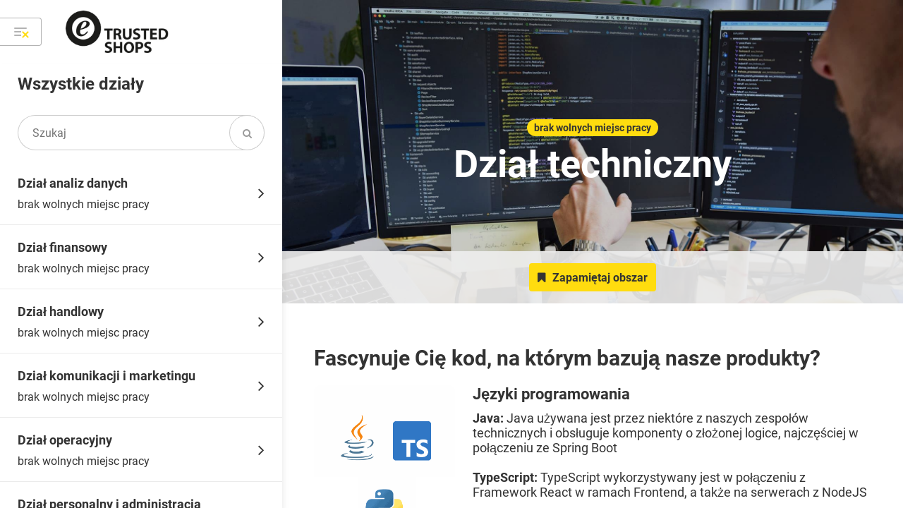

--- FILE ---
content_type: text/html; charset=UTF-8
request_url: https://careers.trustedshops.com/pl/category/tech/cfb3fbb5-ad9a-51eb-b715-79058408e2dc
body_size: 24655
content:
  <!DOCTYPE html>
<!--[if IEMobile 7 ]><html lang="pl" class="ie iem7 no-js"><![endif]-->
<!--[if lt IE 7 ]><html lang="pl" class="ie ie6 no-js"><![endif]-->
<!--[if IE 7 ]><html dir="ltr" lang="pl" class="ie ie7 no-js"><![endif]-->
<!--[if IE 8 ]><html dir="ltr" lang="pl" class="ie ie8 no-js"><![endif]-->
<!--[if (gte IE 9)|(gt IEMobile 7)|!(IEMobile)|!(IE)]><!--><html lang="pl" class="no-js"><!--<![endif]-->
  <head>
    <meta charset="utf-8">
    <meta http-equiv="X-UA-Compatible" content="IE=edge">
    <meta name="viewport" content="width=device-width, initial-scale=1.0, user-scalable=no">
    
          <title>Sp. z o.o: Wszystkie oferty pracy w dział techniczny w Trusted Shops SE</title>
    
    <meta name="format-detection" content="telephone=no">

          <link rel="shortcut icon" href="https://careers.trustedshops.com/pl/uploads/2523/settings/companies/trustedshops-pl-132-6368f95b18362.png">
    
      <meta name="author" content="" />
  <meta name="description" content="Sp. z o.o here: Chcesz rozwinąć karierę zawodową? Odkryj tutaj oferty pracy w dział techniczny w Trusted Shops SE:" />
  <meta name="keywords" content="" />
  <meta name="robots" content="" />
  
      <link rel="canonical" href="https://careers.trustedshops.com/pl/category/tech/cfb3fbb5-ad9a-51eb-b715-79058408e2dc" />
  
          <link href="https://careers.trustedshops.com/pl/components/mediaelement/build/mediaelementplayer.min.css?272676" rel="stylesheet">
    
        <link href="https://careers.trustedshops.com/pl/api/trustedshops-pl/libraries.css?272676" rel="stylesheet">

              <link href="https://careers.trustedshops.com/pl/api/trustedshops-pl/screen-inverted.css?272676" rel="stylesheet">
	    
      <link href="https://careers.trustedshops.com/pl/api/trustedshops-pl/print.css?272676" rel="stylesheet" media="print">

      <link href="https://careers.trustedshops.com/pl/components/jReject/css/jquery.reject.css?272676" rel="stylesheet" />
      <link href="https://careers.trustedshops.com/pl/components/jquery-focuspoint/css/focuspoint.css?272676" rel="stylesheet" />
    

        <link href="https://careers.trustedshops.com/pl/api/trustedshops-pl/custom-content-formats.css?272676" rel="stylesheet">
      
                  <script src="https://consent.talentsconnect.com/ccm19/ccm19.js?apiKey=81a5a3397c28afb9b35ac7ad27db44b71ef307aafe00d9a6&domain=838ad77" referrerpolicy="origin"></script>
            
      <script src="https://careers.trustedshops.com/pl/resources/scripts/modernizr.min.js?272676"></script>
    
      <meta property="og:url" content="https://careers.trustedshops.com/pl/category/tech/cfb3fbb5-ad9a-51eb-b715-79058408e2dc">
  <meta property="og:type" content="website">
  <meta property="og:title" content="Dział techniczny">
  <meta property="og:site_name" content="Trusted Shops SE">

  
      <meta property="og:image" content="https://careers.trustedshops.com/pl/uploads/2523/contents/headers/1b30724e-1617-4b6f-a9f0-fb8af9761ac0/image-6368f9619c9f7-1667823969.jpg">
      
                                                  
  </head>

  
        
  <body class="page-category -color-inv">
          <!-- Matomo -->
      <script>
        matomoEnabled = true;
      
        var _paq = window._paq = window._paq || [];
        /* tracker methods like "setCustomDimension" should be called before "trackPageView" */
        _paq.push(['setCustomDimension', 1, '2523']);
        const offerId = '';
        if (offerId) {
          _paq.push(['setCustomDimension', 2, offerId]);
        }
        _paq.push(["setDoNotTrack", true]);
        // Call disableCookies before calling trackPageView
        _paq.push(['disableCookies']);
        _paq.push(['enableLinkTracking']);
        (function() {
          var u="//matomo.job-shop.com/";
          _paq.push(['setTrackerUrl', u+'matomo.php']);
          _paq.push(['setSiteId', '317']);
          var d=document, g=d.createElement('script'), s=d.getElementsByTagName('script')[0];
          g.async=true; g.src=u+'matomo.js'; s.parentNode.insertBefore(g,s);
        })();
      </script>
      <!-- End Matomo Code -->
      
          <script>
        dataLayer = [];

                  dataLayer.push({'companyId': '2523'});
                  dataLayer.push({'matomoSiteId': '317'});
              </script>
        
    <script>
              var app_settings = {
        full_url: "https://careers.trustedshops.com/pl/",
        assets_url: "https://careers.trustedshops.com/pl/",
        api_storage: [],
        translations_global: {
          jreject: {
            headline: "Twoja przeglądarka nie jest obsługiwana.",
            text: "Korzystasz z przestarzałej przeglądarki. Nie można zagwarantować, że strona może być używana bez ograniczeń. W optymalnego używania zalecamy następujące programy",
            close: "Zamknij okno"
          }
        },
        facebookAppId: "618059435029134",
        applicationVersion: "272676"
      };
      

  app_settings.company = {"id":"fabc115d-ab01-5cd2-a64c-a698445a3830","migrationId":"2523","titleInternal":"Trusted Shops GmbH Polen","name":"Trusted Shops SE","vanity":"trustedshops-pl","logoIsEnhanced":true,"logo_path":"https:\/\/careers.trustedshops.com\/pl\/uploads\/2523\/settings\/companies\/trustedshops-pl-96-6368f95b0ad52.jpeg","logo_special_path":"https:\/\/careers.trustedshops.com\/pl\/uploads\/2523\/settings\/companies\/trustedshops-pl-96-6368f95b0ad52.jpeg","logoWhitePath":"https:\/\/careers.trustedshops.com\/pl\/uploads\/2523\/settings\/companies\/trustedshops-pl-96-6368f95b0ad52.jpeg","isThemeInverted":true,"isThemeColorPrimaryBright":true,"backgroundImage":null,"backgroundFocuspoint":null,"url_imprint":"https:\/\/www.trustedshops.pl\/dane-firmy-ochrona-danych\/","url_privacy":"https:\/\/careers.trustedshops.com\/pl\/ochrona-danych","google_tagmanager_id_standard":"GTM-WKSXQ3","google_tagmanager_id":false,"intercom_app_id":false,"fullUrl":"https:\/\/careers.trustedshops.com\/pl\/","assetsUrl":"https:\/\/careers.trustedshops.com\/pl\/","shareImage":"https:\/\/careers.trustedshops.com\/pl\/uploads\/2523\/settings\/companies\/trustedshops-pl-77-6368f95b27283.jpg","languageIsoCode":"pl","isFooterTextEnabled":false,"cookieConsentCCM19Enabled":true,"cookieConsentCCM19ApiKey":"81a5a3397c28afb9b35ac7ad27db44b71ef307aafe00d9a6","cookieConsentCCM19DomainKey":"838ad77","cookieConsentOneTrustEnabled":false,"scriptTypeGtm":"google_tag_manager","showPoweredBy":true,"faviconUrl":"https:\/\/careers.trustedshops.com\/pl\/uploads\/2523\/settings\/companies\/trustedshops-pl-132-6368f95b18362.png"};
  app_settings.mapConfiguration = {"apiKey":"AIzaSyB40Sf5REtO0kdqNcE3DmVSw909N1GflDg","languageCode":"pl","style":[{"featureType":"all","elementType":"labels.text.fill","stylers":[{"saturation":36},{"color":"#333333"},{"lightness":40}]},{"featureType":"all","elementType":"labels.text.stroke","stylers":[{"visibility":"on"},{"color":"#ffffff"},{"lightness":16}]},{"featureType":"all","elementType":"labels.icon","stylers":[{"visibility":"off"}]},{"featureType":"administrative","elementType":"geometry.fill","stylers":[{"color":"#fefefe"},{"lightness":20}]},{"featureType":"administrative","elementType":"geometry.stroke","stylers":[{"color":"#fefefe"},{"lightness":17},{"weight":1.2}]},{"featureType":"administrative.country","elementType":"geometry.stroke","stylers":[{"visibility":"on"},{"color":"#bcbcbc"}]},{"featureType":"administrative.province","elementType":"labels.text","stylers":[{"color":"#a72727"},{"visibility":"off"}]},{"featureType":"administrative.locality","elementType":"labels","stylers":[{"visibility":"on"}]},{"featureType":"landscape","elementType":"geometry","stylers":[{"color":"#f5f5f5"},{"lightness":20}]},{"featureType":"poi","elementType":"geometry","stylers":[{"color":"#f5f5f5"},{"lightness":21}]},{"featureType":"poi.park","elementType":"geometry","stylers":[{"color":"#dedede"},{"lightness":21}]},{"featureType":"road.highway","elementType":"geometry.fill","stylers":[{"color":"#ffffff"},{"lightness":17}]},{"featureType":"road.highway","elementType":"geometry.stroke","stylers":[{"color":"#ffffff"},{"lightness":29},{"weight":0.2}]},{"featureType":"road.arterial","elementType":"geometry","stylers":[{"color":"#ffffff"},{"lightness":18}]},{"featureType":"road.local","elementType":"geometry","stylers":[{"color":"#ffffff"},{"lightness":16}]},{"featureType":"transit","elementType":"geometry","stylers":[{"color":"#f2f2f2"},{"lightness":19}]},{"featureType":"water","elementType":"geometry","stylers":[{"color":"#e9e9e9"},{"lightness":17}]}]};
  app_settings.areOfferlessSidebarObjectsVisible = true;

  app_settings.translations = {"general.applicationSpeculative":"Podanie o\\_pracę z\\_własnej inicjatywy","general.offerNew":"NOWOŚCI","general.offerHighlighted":"Top-Job","general.imprint":"Impressum","general.privacy":"Ochrona danych","general.cookieConsentSettings":"Ustawienia Cookies","general.poweredBy.name":"talentsconnect","general.poweredBy.description":"powered by","general.searchText":"Szukaj","general.time":"%time% godzina","general.toLandingpage":"do strony startowej","general.messages.errorUndefined":"Wystąpił błąd. Spróbuj ponownie.","general.share.title":"Odkryj nasz świat kariery już teraz!","general.share.description":"Wystarczy kilka kliknięć, aby dowiedzieć się, która praca faktycznie Państwu odpowiada.","general.share.areaHeadline":"Udostępnij:","general.share.buttonText":"Udostępnij na portalach społecznościowych","general.offer.cityListing":"%cities%","general.offer.cityListingHidden":"i %cityCount% inne miejsca","general.offer.cityListingCount":"w %cityCount% miejscach","general.offer.cityListingIn":" w %cities%","general.offer.creatorListing":"%creators%","general.offer.creatorListingHidden":"i %creatorCount% inne przedsiębiorstwa","general.offer.creatorListingCount":"w %creatorCount% przedsiębiorstwach","general.offer.nationwideListing":"przetarg na poziomie federacji","general.offer.nationwideListingShort":"na poziomie federacji","general.offer.workingHours.fullTime":"Pełny etat","general.offer.workingHours.partTime":"Praca w niepełnym wymiarze godzin","general.buttons.backStart":"do %company_name% strony startowej","general.buttons.delete":"Usuń","general.layer.close":"Zamknij okno","general.layer.messages.errorUndefined":"Wystąpił nieznany błąd. Proszę spróbować ponownie.","general.layer.labels.salutation":"Forma grzecznościowa","general.layer.labels.firstName":"Imię","general.layer.labels.lastName":"Nazwisko","general.layer.labels.emailAddress":"Adres e-mail","general.layer.labels.password":"Hasło","general.layer.labels.termsLabel":"Polityka prywatności","general.layer.labels.applicationJobLocations":"Miejsca pracy","general.layer.salutations.mr":"Pan","general.layer.salutations.mrs":"Pani","general.layer.salutations.diverse":"inna forma","general.layer.salutations.unknown":"brak danych","general.layer.buttons.cancel":"Anuluj","general.layer.buttons.submit":"Wyślij","general.campaign.headline":"Kampania","general.maps.consentHeadline":"Pokaż mapę","general.maps.consentBody":"Aby na mapie wyświetlić wszystkie oferty pracy, prosimy o krótkie potwierdzenie, że mamy aktywować mapę.","general.maps.consentHint":"Mapa jest dostarczana przez Google Maps.","general.maps.consentButton":"Aktywuj mapę","general.maps.consentSpinnerHint":"Mapa jest ładowana","general.jreject.headline":"Twoja przeglądarka nie jest obsługiwana.","general.jreject.description":"Korzystasz z przestarzałej przeglądarki. Nie można zagwarantować, że strona może być używana bez ograniczeń. W optymalnego używania zalecamy następujące programy","general.header.buttonViewCategories":"Zobacz wszystkie oferty pracy","general.header.buttonSidebarCategories":"Wszystkie działy","general.header.buttonSidebarOffers":"Wszystkie oferty pracy","general.header.buttonSidebarResults":"Twoje wyniki","general.header.buttonApplication":"Złóż aplikację","general.header.buttonApplicationMobile":"Złóż aplikację","general.header.buttonSend":"Zapamiętaj","general.header.buttonClose":"Zamknij","general.header.buttonApplicationViaPitchYou":"Aplikuj przez Whatsapp","general.header.saveHint.headline":"Zapisz swoje ulubione treści w swojej skrzynce!","general.header.saveHint.description":"Dzięki funkcji Zapamiętaj można w prosty sposób elektronicznie wysyłać do siebie obszary i oferty pracy. W ten sposób w każdej chwili mają Państwo dostęp do istotnych dla siebie treści.","general.header.saveHint.textClose":"Nie pokazuj ponownie","general.sidebar.buttonCategories":"Lista wszystkich obszarów","general.sidebar.hint.headline":"Spersonalizuj swoje wyszukiwanie.","general.sidebar.hint.description":"Tutaj można dostosować swój przegląd ofert pracy i jeszcze bardziej zawęzić swoje poszukiwania.","general.sidebar.filters.headline":"Filtr","general.sidebar.filters.buttonClose":"Zamknij filtr","general.sidebar.filters.textClose":"Zamknij","general.sidebar.filters.buttonShow":"Filtruj","general.sidebar.filters.selectionAll":"Wszystkie","general.sidebar.filters.availabilityYear.headline":"Rok zaangażowania","general.sidebar.filters.country.headline":"Kraj","general.sidebar.filters.city.headline":"Lokalizacja","general.sidebar.filters.creator.headline":"Przedsiębiorstwo","general.sidebar.filters.workingTime.headline":"Czas pracy","general.sidebar.filters.workingTime.workingTimeFull":"Pełny etat","general.sidebar.filters.workingTime.workingTimePart":"Praca w niepełnym wymiarze godzin","general.sidebar.filters.button.submit":"Zastosuj filtry","general.sidebar.filters.button.reset":"Usuń wszystkie filtry","general.sidebar.categories.headline":"Wszystkie działy","general.sidebar.categories.searchText":"Szukaj","general.sidebar.categories.offerSingle":"wolne miejsce pracy","general.sidebar.categories.offerMultiple":"%offerCount% wolne miejsca pracy","general.sidebar.categories.offerNone":"brak wolnych miejsc pracy","general.sidebar.categories.buttonMore":"pokaż więcej obszarów","general.sidebar.clusters.offerSingle":"jedno wolne miejsce pracy","general.sidebar.clusters.offerMultiple":"%offerCount% wolne miejsca pracy","general.sidebar.clusters.offerNone":"obecnie brak wolnych miejsc pracy","general.sidebar.offers.headline":"Wszystkie oferty pracy","general.sidebar.offers.buttonMore":"pokaż więcej ofert pracy","general.sidebar.noOffers.headline":"Obecnie nie mamy wolnych ofert pracy w tym obszarze.","general.sidebar.noOffers.description":"Niemniej jednak można tutaj znaleźć szczegółowe informacje na temat tego obszaru.","general.sidebar.searchEmpty.headline":"brak wyników wyszukiwania","general.sidebar.searchEmpty.description":"Niestety nie znaleziono żadnych wyników. Po prostu spróbuj ponownie!","general.landingpageElement.anchor.buttonSurvey":"Znajdź odpowiednią ofertę pracy","general.landingpageElement.anchor.buttonCategories":"Zobacz wszystkie oferty pracy","general.landingpageElement.anchor.buttonExternal":"Otwórz stronę","general.landingpageElement.heroQuestion.sublineTop":"Rozpocznij swoją karierę już teraz","general.landingpageElement.heroQuestion.headline":"Zainicjuj swą przyszłość.","general.landingpageElement.heroQuestion.buttonSurvey":"Znajdź odpowiednią ofertę pracy","general.landingpageElement.heroQuestion.buttonCategories":"Zobacz wszystkie oferty pracy","general.landingpageElement.heroQuestion.buttonExternal":"Otwórz stronę","general.landingpageElement.heroQuestion.buttonSeparator":"lub","general.landingpageElement.heroFuture.sublineTop":"Rozpocznij swoją karierę już teraz","general.landingpageElement.heroFuture.headline":"Zainicjuj swą przyszłość.","general.landingpageElement.heroFuture.categorySelector.label":"Jestem","general.landingpageElement.heroFuture.categorySelector.placeholder":"Wybierz swój obszar","general.landingpageElement.heroFuture.categorySelector.headline":"Jestem ...","general.landingpageElement.heroFuture.buttonSurvey":"Znajdź odpowiednią ofertę pracy","general.landingpageElement.heroFuture.buttonCategories":"Zobacz wszystkie oferty pracy","general.landingpageElement.heroFuture.buttonExternal":"Otwórz stronę","general.landingpageElement.heroFuture.scrollText":"poznaj więcej szczegółów","general.landingpageElement.heroFilter.sublineTop":"Rozpocznij swoją karierę już teraz","general.landingpageElement.heroFilter.headline":"Zainicjuj swą przyszłość.","general.landingpageElement.heroFilter.buttonText":"Pokaż odpowiednie oferty pracy","general.landingpageElement.heroFilter.scrollText":"poznaj więcej szczegółów","general.landingpageElement.heroFilter.filter.category":"Obszar","general.landingpageElement.heroFilter.filter.city":"Miasto","general.landingpageElement.heroFilter.filter.availabilityYear":"Rok zaangażowania","general.landingpageElement.heroFilter.filter.creator":"Przedsiębiorstwo","general.landingpageElement.heroSearch.placeholder":"Wpisz wyszukiwaną frazę","general.landingpageElement.heroSearch.button":"Szukaj","general.landingpageElement.heroSearch.hint":"Wpisz co najmniej dwa znaki dla swojego wyszukiwania.","general.landingpageElement.map.searchText":"Kod pocztowy lub miejscowość","general.landingpageElement.textImage.buttonSurvey":"Znajdź odpowiednią ofertę pracy","general.landingpageElement.textImage.buttonCategories":"Zobacz wszystkie oferty pracy","general.landingpageElement.textImage.buttonExternal":"Otwórz stronę","general.contentItem.header.category.offerSingle":"wolne miejsce pracy","general.contentItem.header.category.offerMultiple":"%offerCount% wolne miejsca pracy","general.contentItem.header.category.offerNone":"brak wolnych miejsc pracy","general.contentItem.header.cluster.offerSingle":"jedno wolne miejsce pracy","general.contentItem.header.cluster.offerMultiple":"%offerCount% wolne miejsca pracy","general.contentItem.header.cluster.offerNone":"brak wolnych miejsc pracy","general.contentItem.map.searchText":"Kod pocztowy lub miejscowość","general.contentItem.video.headline.category":"Filmy","general.contentItem.video.headline.offer":"Filmy","general.contentItem.video.buttonPlay":"Odtwórz film","general.contentItem.video.moreVideos":"Więcej filmów","general.contentItem.picture.headline.category":"Zdjęcia","general.contentItem.picture.headline.offer":"Zdjęcia","general.contentItem.picture.buttonExpand":"pokaż więcej","general.contentItem.event.headline.category":"Wydarzenia","general.contentItem.event.headline.offer":"Wydarzenia","general.contentItem.event.buttonLink":"Otwórz stronę","general.contentItem.event.emptyHint":"Tutaj będziemy Państwa informować o kolejnych wydarzeniach.","general.contentItem.text.headline.category":"Przykłady","general.contentItem.text.headline.offer":"Przykłady","general.contentItem.text.buttonExpand":"pokaż więcej","general.contentItem.text.buttonHide":"pokaż mniej","general.contentItem.report.headline.category":"Relacje z wydarzeń","general.contentItem.report.headline.offer":"Relacje z wydarzeń","general.contentItem.report.playVideo":"Odtwórz film","general.contentItem.contactperson.headline.category":"Osoba do kontaktu","general.contentItem.contactperson.headline.offer":"Osoba do kontaktu","general.contentItem.contactperson.headline.applicationSend":"Osoba do kontaktu","general.contentItem.contactperson.buttonEmail":"Napisz e-mail","general.contentItem.contactperson.buttonEmailCopyQuestion":"Skopiować e-mail?","general.contentItem.contactperson.buttonEmailCopyDone":"e-mail skopiowany!","general.contentItem.contactperson.profileXing":"XING","general.contentItem.contactperson.profileLinkedin":"LinkedIn","general.contentItem.contactperson.profileWhatsapp":"WhatsApp","general.contentItem.anchor.buttonSurvey":"Znajdź odpowiednią ofertę pracy","general.contentItem.anchor.buttonCategories":"Zobacz wszystkie oferty pracy","general.contentItem.anchor.buttonExternal":"Otwórz stronę","general.contentItem.visualStatement.buttonSurvey":"Znajdź odpowiednią ofertę pracy","general.contentItem.visualStatement.buttonCategories":"Zobacz wszystkie oferty pracy","general.contentItem.visualStatement.buttonExternal":"Otwórz stronę","general.contentItem.languageSkill.headline.category":"Znajomość języków","general.contentItem.languageSkill.headline.offer":"Znajomość języków","general.contentItem.languageSkill.headline.cluster":"Znajomość języków","general.contentItem.languageSkill.languageLevel.1":"Poziom podstawowy","general.contentItem.languageSkill.languageLevel.2":"Dobra znajomość","general.contentItem.languageSkill.languageLevel.3":"Płynnie","general.contentItem.languageSkill.languageLevel.4":"Poziom zaawansowany","general.contentItem.languageSkill.languageLevel.5":"Język ojczysty","general.form.messages.errorFields":"Prosimy o wypełnienie wszystkich pól oznaczonych gwiazdką, aby móc wysłać Państwa zapytanie.","general.form.messages.success":"Państwa zapytanie zostało wysłany pomyślnie. Odezwiemy się do Państwa tak szybko, jak to możliwe.","general.announcement.headline":"Zapowiedź","company.headline":"Rozpocznij swoją karierę już teraz","company.footerText":"Uwaga: Dla ułatwienia, w całym tekście używamy męskiej formy grzecznościowej. Oczywiście w %companyName% mile widziane są osoby o każdej tożsamości płciowej.","company.pageTitle.companyName":"› %companyName%","surveyDecision.headline":"Jaki jest Państwa poziom kariery?","categoryOverview.headline":"Wszystkie działy","categoryOverview.description":"Wybierz swój obszar.","category.buttons.save":"Zapamiętaj obszar","category.offerSingle":"wolne miejsce pracy","category.offerMultiple":"%offerCount% wolne miejsca pracy","category.offerNone":"obecnie brak wolnych miejsc pracy","category.offers.headline":"Wolne miejsca pracy","category.offers.empty":"Przepraszamy, nie udało nam się znaleźć żadnych ofert pracy dla Państwa wyszukiwania. Proszę spróbować z inną frazą.","category.offers.notAvailable":"Obecnie nie ma żadnych ofert pracy.","category.offers.buttonMore":"pokaż więcej ofert pracy","category.modalSave.intro":"Zapamiętaj obszar","category.modalSave.description":"Wyślemy jednorazowo e-mail z zapamiętanym przez Państwa obszarem.","category.modalSave.descriptionAlert":"Wyślemy e-mail z zapamiętanym przez Państwa obszarem. Gdy tylko pojawią się interesujące Państwa oferty pracy w tym obszarze, powiadomimy o tym. Dzięki temu będą Państwo zawsze na bieżąco – oczywiście w każdej chwili można się wyrejestrować.","category.modalSave.messages.success":"E-mail dot. wybranego obszaru jest już w drodze do Państwa.","category.stickybar.count.ofMany":"%count% z %total% ofert pracy","category.stickybar.count.ofOne":"%count% z %total% ofert pracy","cluster.offers.empty":"Przepraszamy, nie udało nam się znaleźć żadnych ofert pracy dla Państwa wyszukiwania. Proszę spróbować z inną frazą.","cluster.offers.filterOffers":"Filtruj oferty pracy","cluster.offers.offers":"Oferty pracy","cluster.offers.offersSingle":"Oferta pracy","cluster.offers.ofTotalOffers":"z %offerCount% ofert pracy","cluster.offers.ofOneOffer":"z 1 miejsca pracy","cluster.offers.viewList":"Widok listy","cluster.offers.viewMap":"Widok mapy","cluster.stickybar.count.ofMany":"%count% z %total% ofert pracy","cluster.stickybar.count.ofOne":"%count% z %total% ofert pracy","cluster.empty.description.text1":"Niestety, obecnie nie mamy dla Państwa żadnych ofert pracy w tym obszarze.","cluster.empty.description.text2":"Jednak już teraz mogą Państwo dowiedzieć się więcej o tym obszarze na tej stronie.","offer.buttonBack":"wstecz","offer.buttonChooseOtherOffer":"Wybierz inną ofertę pracy","offer.workingStartFrom":"od %start_date%","offer.workingStartNow":"zaraz","offer.teaser.text":"Jakie oferty pracy najlepiej pasują do Państwa i posiadanych przez Państwa umiejętności? Proszę pozwolić się dopasować!","offer.teaser.button":"Rozpocznij dopasowywanie","offer.headlines.companyAbout":"\u0027O firmie","offer.headlines.tasksApplicant":"Twoje zadania","offer.headlines.profileApplicant":"Twój profil","offer.headlines.companyOffer":"Nasza oferta","offer.headlines.informationOther":"Więcej informacji","offer.headlines.contactData":"Kontakt","offer.application.title":"Złóż aplikację","offer.application.header":"Czekamy na Państwa aplikację.","offer.application.description":"Prosimy o podanie kilku informacji o sobie. Dodatkowo mogą Państwo udostępnić nam swój życiorys. Po otrzymaniu Państwa aplikacji skontaktujemy się tak szybko, jak to możliwe.","offer.application.tabs.accountNew.name":"Zarejestruj się i złóż aplikację","offer.application.tabs.accountNew.submit":"Zarejestruj się i złóż aplikację","offer.application.tabs.accountNew.emailNotEncryptedHint":"Note: For technical reasons, talentsconnect AG is currently transmitting the application data to %companyName% in an unencrypted e-mail for processing in the further application process.","offer.application.tabs.accountExisting.name":"Zaloguj się i złóż aplikację","offer.application.tabs.accountExisting.headline":"Państwa dane do logowania","offer.application.tabs.accountExisting.emailAddress":"Adres e-mail","offer.application.tabs.accountExisting.password":"Hasło","offer.application.tabs.accountExisting.forgotPassword":"Nie pamiętam hasła","offer.application.tabs.accountExisting.submit":"Zaloguj się i złóż aplikację","offer.application.headerHint.basic":"Skorzystaj z formularza, aby złożyć aplikację bezpośrednio do nas – nawet ze swojego smartfona.","offer.application.headerHint.accountNew":"Złóż aplikację teraz i zarejestrować się tutaj na naszej platformie dla kandydatów. Posiadając konto, mogą Państwo w każdej chwili uzyskać dostęp do swoich danych.","offer.application.headerHint.accountExisting":"Posiadając już potwierdzone konto na naszej platformie dla kandydatów, mogą Państwo łatwo przesłać aplikację, podając swój adres e-mail i hasło.","offer.application.headerHint.learnMore":"dowiedz się więcej","offer.application.labels.dateAvailability":"Data dostępności","offer.application.labels.dateBirth":"Data urodzenia","offer.application.responses.success.accountSent":"Potwierdzenie złożenia aplikacji wysłaliśmy do Państwa mailem i zapisaliśmy na Państwa koncie. Więcej informacji znajdą Państwo w wysłanym mailu.","offer.application.responses.success.passwordSent":"Wysłaliśmy Państwu wiadomość o konieczności zresetowania swojego hasła. Jeśli nie otrzymali Państwo wiadomości, proszę sprawdzić, czy wpisano poprawny adres e-mail.","offer.application.responses.error.alreadyRegistered":"Dla wpisanego przez Państwa adresu e-mail istnieje już konto. Prosimy użyć loginu, aby dodać wniosek do swojego konta na naszej platformie dla kandydatów.","offer.application.responses.error.noApplicant":"Wpisany adres e-mail nie może być użyty. Prosimy o użycie innego adresu e-mail.","offer.application.responses.error.wrongCredentials":"Niestety, nie udało nam się przypisać konta do wprowadzonych przez Państwa danych. Proszę sprawdzić ponownie swój adres e-mail i hasło. Jeśli zapomnieli Państwo swojego hasła, można poprosić o nowe.","offer.application.responses.error.passwordResetEmailMissing":"Aby poprosić o nowe hasło, proszę podać swój adres e-mail. Następnie prześlemy Państwu wiadomość drogą elektroniczną.","offer.application.messages.errorFields":"Prosimy o wypełnienie wszystkich pól oznaczonych gwiazdką, aby umożliwić nam zapisanie Państwa aplikacji.","offer.application.messages.errorDocument":"Dokumenty mogą zostać przyjęte tylko wtedy, gdy przestrzegana jest maksymalna wielkość i określone formaty plików.","offer.application.messages.errorUploadCountMaximum":"You can attach a maximum of %applicationUploadCountMaximum% documents to your application.","offer.application.messages.success":"Państwa aplikacja została pomyślnie zapisana. Odezwiemy się do Państwa tak szybko, jak to możliwe.","offer.application.messages.errorAlreadyApplied":"Na to stanowisko składali już Państwo aplikację. Prosimy o cierpliwość, skontaktujemy się z Państwem wkrótce.","offer.application.messages.errorInProgress":"Your application is being submitted. You have already applied for this job.","offer.application.messages.buttonSuccess":"powrót do strony kariery","offer.application.contactData.headline":"Państwa dane kontaktowe","offer.application.salarySlider.optional":"Nie chcę podawać wymagań płacowych.","offer.application.jobLocations.headline":"Państwa miejsca pracy","offer.application.jobLocations.description":"Proszę wybrać lokalizacje, w których chcieliby Państwo pracować. Można wybrać kilka miejsc.","offer.application.upload.headline":"Państwa dokumenty","offer.application.upload.description":"Tutaj mogą Państwo przesłać swoje dokumenty (formaty: %uploadFormats%; maksymalnie %uploadFileSize% MB na plik).","offer.application.upload.label":"Wybierz plik","offer.application.terms.link":"Pokaż politykę prywatności","offer.application.terms.text":"Wyrażam zgodę na przetwarzanie i wykorzystywanie powyższych danych w celu informowania mnie o potencjalnych ofertach pracy oraz przekazywania moich danych do firmy %companyName%. Potwierdzam, że zgadzam się z %linkStart% informacjami dotyczącymi ochrony danych osobowych %linkEnd%. Mogę oczywiście w każdej chwili wycofać swoją zgodę.*","offer.application.terms.textWith2Links":"Wyrażam zgodę na przetwarzanie i wykorzystywanie powyższych danych w celu informowania mnie o potencjalnych ofertach pracy oraz przekazywania moich danych do firmy %companyName%. Potwierdzam, że zgadzam się z %linkStart%informacjami dotyczącymi ochrony danych osobowych firmy talentsconnect%linkEnd% oraz %linkStart2%informacjami dotyczącymi ochrony danych osobowych firmy %companyName%%linkEnd2%. Mogę oczywiście w każdej chwili wycofać swoją zgodę.*","offer.application.termsWithoutCheckbox.link":"Pokaż politykę prywatności","offer.application.termsWithoutCheckbox.text":"%companyName% będzie przetwarzać moje powyższe dane, w tym dokumenty aplikacyjne, w celu przeprowadzenia procesu rekrutacji. Zapoznałem\/Zapoznałam się z %linkStart%informacjami o ochronie danych%linkEnd%.","offer.application.termsWithoutCheckbox.textWith2Links":"%companyName% będzie przetwarzać moje powyższe dane, w tym dokumenty aplikacyjne, na potrzeby procesu rekrutacyjnego. Zapoznałem(-am) się z informacjami dotyczącymi %linkStart2%ochrony danych w %companyName%%linkEnd2% i moich praw. Zapoznałem(-am) się również z %linkStart%informacjami o ochronie danych talentsconnect AG%linkEnd%.","offer.application.buttonApply":"Złóż aplikację","offer.application.buttonSave":"Zapamiętaj ofertę pracy na później","offer.application.loader.headline":"Trwa zapisywanie Państwa danych.","offer.application.loader.text":"Proszę chwilę poczekać ...","offer.seo.description":"Odkryj naszą pracę \u0022%offerTitle%\u0022%locations%.","offer.similarOffers.headline":"Podobne oferty pracy","offer.similarOffers.subline":"Analizujemy wszystkie oferty pracy dla Państwa, aby zasugerować podobne oferty, które odpowiadają zadaniom i wymaganym umiejętnościom.","offer.modalSave.intro":"Zapamiętaj ofertę pracy","offer.modalSave.description":"Wyślemy jednorazowo e-mail z zapamiętaną przez Państwa ofertą pracy. W ten sposób w każdej chwili można ponownie uzyskać dostęp do tej oferty pracy, a także złożyć aplikację później.","offer.modalSave.descriptionAlert":"Wyślemy Państwu maila z zapamiętaną przez Państwa ofertą pracy. W ten sposób w każdej chwili można ponownie uzyskać dostęp do tej oferty pracy, a także złożyć aplikację później. Ponadto, automatycznie powiadomimy Państwa, gdy tylko pojawią się podobne, interesujące Państwa oferty pracy. W ten sposób będą Państwo zawsze na bieżąco i nie przegapią Państwo żadnej oferty pracy w przyszłości - oczywiście w każdej chwili można się wyrejestrować.","offer.modalSave.messages.success":"Super! Teraz w Państwa skrzynce znajduje się zapamiętana oferta pracy.","survey.headline":"Proszę odpowiedzieć na formularz","survey.resultsLive":"Wyniki na żywo","survey.resultsEmpty":"Brak dostępnych wyników.","survey.questions.decisionQuestion.subline":"Proszę wybrać odpowiedź","survey.questions.decisionQuestion.textSeparator":"lub","survey.questions.multipleSelectionQuestion.subline":"Mogą Państwo wybrać kilka odpowiedzi.","survey.questions.multipleSelectionQuestion.sublineLimitations":"Proszę wybrać %selectionString%.","survey.questions.multipleSelectionQuestion.limitations.equals":"dokładnie","survey.questions.multipleSelectionQuestion.limitations.minimum":"co najmniej","survey.questions.multipleSelectionQuestion.limitations.maximum":"maksymalnie","survey.questions.multipleSelectionQuestion.limitations.and":"i","survey.questions.multipleSelectionQuestion.hint.minimum.single":"Proszę wybrać przynajmniej jedną odpowiedź, aby móc kontynuować.","survey.questions.multipleSelectionQuestion.hint.minimum.multiple":"Proszę wybrać co najmniej %answersMinimum% odpowiedzi, aby móc kontynuować.","survey.questions.multipleSelectionQuestion.hint.maximum":"Osiągnęli już Państwo maksymalną liczbę możliwych odpowiedzi. Aby zmienić swój wybór, należy najpierw odznaczyć odpowiedź lub kliknąć \u0022dalej\u0022 z aktualnym wyborem.","survey.questions.rankedQuestion.subline":"Utwórz malejącą hierarchię.","survey.questions.scaledQuestion.subline":"Proszę przesunąć suwak w lewo lub w prawo.","survey.questions.scaledQuestion.textNoAnswer":"nie podlega ocenie","survey.questions.scaledQuestion.labels.1":"Zdecydowanie się nie zgadza","survey.questions.scaledQuestion.labels.2":"Nie zgadza się","survey.questions.scaledQuestion.labels.3":"Raczej się nie zgadza","survey.questions.scaledQuestion.labels.4":"Proszę wybrać","survey.questions.scaledQuestion.labels.5":"Raczej się zgadza","survey.questions.scaledQuestion.labels.6":"Zgadza się","survey.questions.scaledQuestion.labels.7":"Znakomicie się zgadza","survey.questions.smallScaledQuestion.subline":"Mogą Państwo przesunąć suwak w lewo lub w prawo.","survey.questions.smallScaledQuestion.labels.1":"Wcale nie","survey.questions.smallScaledQuestion.labels.2":"Raczej mniej","survey.questions.smallScaledQuestion.labels.3":"Może być","survey.questions.smallScaledQuestion.labels.4":"Raczej dużo","survey.questions.smallScaledQuestion.labels.5":"Bardzo dużo","survey.questions.situationalJudgementQuestion.subline":"Proszę wybrać dwie odpowiedzi.","survey.questions.situationalJudgementQuestion.videoPlay":"Odtwórz film","survey.questions.situationalJudgementQuestion.videoPause":"Wstrzymaj film","survey.questions.situationalJudgementQuestion.imageShow":"Pokaż grafikę","survey.questions.situationalJudgementQuestion.imageHide":"Ukryj grafikę","survey.questions.situationalJudgementQuestion.textLikely":"Bardzo prawdopodobne","survey.questions.situationalJudgementQuestion.textUnlikely":"Nieprawdopodobne","survey.questions.situationalJudgementQuestion.textNeutral":"Neutralne","survey.buttonBack":"Wstecz","survey.buttonContinue":"Dalej","summary.headline":"Państwa wyniki","summary.buttonSend":"Zapamiętaj wyniki","summary.buttonSendShort":"Zapamiętaj","summary.buttonShowSidebar":"Pokaż wyniki","summary.empty.headline":"Niestety, nie udało nam się znaleźć żadnych ofert pracy w podanym promieniu wybranej przez Państwa lokalizacji. Mogą Państwo rozszerzyć promień wybranej przez Państwa lokalizacji lub bezpośrednio ustawić preferowaną lokalizację, abyśmy mogli zaproponować Państwu oferty pracy.","summary.empty.description":"Mogą Państwo też usunąć preferowaną lokalizację i najpierw obejrzeć wszystkie dostępne oferty pracy.","summary.empty.btn":"Pokaż wszystkie dostępne oferty pracy","summary.results.contentItems.showMore":"dowiedz się więcej","summary.results.contentItems.contactperson.headline":"Państwa osoba kontaktowa","summary.results.select.headline":"Proszę wybrać","summary.results.select.description":"Proszę wybrać jeden element.","summary.results.empty.headline":"Przykro nam!","summary.results.empty.description":"Aktualnie nie mamy żadnych ofert pracy, które pasują do Państwa profilu. Proszę pozostać i spróbować ponownie wkrótce! Regularnie zamieszczamy nowe oferty pracy.","summary.results.empty.buttonText":"Zobacz inne oferty pracy","summary.results.empty.headlineSpeculative":"Przykro nam!","summary.results.empty.descriptionSpeculative":"Niestety, aktualnie nie dysponujemy wolnymi stanowiskami. Jednak zawsze chętnie przyjmiemy podanie o pracę wysłane z własnej inicjatywy!","summary.results.searchEmpty.headline":"brak wyników wyszukiwania","summary.results.searchEmpty.description":"Niestety nie znaleziono żadnych wyników. Po prostu spróbuj ponownie!","summary.sendResults.headline":"Wyślij wyniki pocztą elektroniczną","summary.sendResults.description":"Otrzymają Państwo jednorazowy e-mail z Państwa wynikami. W każdej chwili można je ponownie wyświetlić.","summary.sendResults.descriptionAlert":"Następnie otrzymają Państwo e-mail ze swoimi wynikami, które w każdej chwili można ponownie wyświetlić. Gdy tylko pojawią się nowe oferty pracy odpowiadające Państwu i Państwa umiejętnościom, powiadomimy Państwa o tym. Dzięki temu będą Państwo zawsze na bieżąco - oczywiście w każdej chwili można się wyrejestrować.","summary.sendResults.tabs.accountNew.name":"Zarejestruj się i zapamiętaj","summary.sendResults.tabs.accountNew.submit":"Zarejestruj się i zapamiętaj","summary.sendResults.tabs.accountExisting.name":"Zaloguj się i zapamiętaj","summary.sendResults.tabs.accountExisting.headline":"Państwa dane do logowania","summary.sendResults.tabs.accountExisting.emailAddress":"Adres e-mail","summary.sendResults.tabs.accountExisting.password":"Hasło","summary.sendResults.tabs.accountExisting.forgotPassword":"Nie pamiętam hasła","summary.sendResults.tabs.accountExisting.submit":"Zaloguj się i zapamiętaj","summary.sendResults.headerHint.basic":"Zapamiętaj teraz i złóż aplikację później - wyślemy Państwu pocztą elektroniczną interesujące Państwa treści i oferty pracy.","summary.sendResults.headerHint.accountNew":"Proszę zapamiętać interesujące Państwa treści na swoim osobistym koncie Talent Pool. W ten sposób w każdej chwili można ponownie uzyskać dostęp do swoich danych.","summary.sendResults.headerHint.accountExisting":"Jeśli mają już Państwo potwierdzone konto na Talent Pool, mogą Państwo tutaj zapamiętać swoje treści i zapisać je na później.","summary.sendResults.headerHint.learnMore":"dowiedz się więcej","summary.sendResults.responses.success.accountSent":"Państwa zapamiętane treści zostały wysłane do Państwa pocztą elektroniczną i zapisane na Państwa koncie Talent Pool. Więcej informacji znajdą Państwo w wysłanym do Państwa mailu.","summary.sendResults.responses.success.passwordSent":"Wysłaliśmy Państwu wiadomość, aby zresetowali Państwo swoje hasło. Jeśli nie otrzymali Państwo wiadomości, proszę sprawdzić, czy wpisali Państwo poprawny adres e-mail.","summary.sendResults.responses.error.alreadyRegistered":"Dla wpisanego przez Państwa adresu e-mail istnieje już konto. Proszę użyć loginu, aby zapisać wybrane treści na swoim koncie w Talent Pool.","summary.sendResults.responses.error.wrongCredentials":"Niestety, nie udało nam się przypisać konta do wprowadzonych przez Państwa danych. Proszę sprawdzić ponownie swój adres e-mail i hasło. Jeśli zapomnieli Państwo swojego hasła, można poprosić o nowe.","summary.sendResults.responses.error.passwordResetEmailMissing":"Aby poprosić o nowe hasło, proszę podać swój adres e-mail. Następnie prześlemy Państwu wiadomość drogą elektroniczną.","summary.sendResults.responses.error.inProgress":"Your data is being submitted. You have already registered for this with the same data.","summary.sendResults.messages.errorFields":"Prosimy o wypełnienie wszystkich pól oznaczonych gwiazdką, abyśmy mogli wysłać Państwu wyniki.","summary.sendResults.messages.errorBlocked":"Ten adres e-mail został zablokowany, ponieważ na ten adres wysłano już dzisiaj zbyt wiele wiadomości. W przypadku pytań jesteśmy do Państwa dyspozycji.","summary.sendResults.messages.success":"E-mail z Państwa wynikami jest już w drodze do Państwa.","summary.sendResults.terms.link":"Pokaż politykę prywatności","summary.sendResults.terms.text":"Zapoznałem się z %linkStart%informacjami o ochronie danych osobowych%linkEnd% talentsconnect AG jako podmiotu odpowiedzialnego za tę stronę internetową i zgadzam się, że moje wyżej wymienione dane mogą być przetwarzane i przekazywane do %companyName% przez talentsconnect w celu komunikacji i informacji w odniesieniu do ofert pracy.*","summary.sendResults.terms.textWith2Links":"Zapoznałem się z %linkStart%informacjami o ochronie danych osobowych%linkEnd% talentsconnect AG jako podmiotu odpowiedzialnego za tę stronę internetową i zgadzam się, że moje wyżej wymienione dane mogą być przetwarzane i przekazywane do %companyName% przez talentsconnect w celu komunikacji i informacji w odniesieniu do ofert pracy. Politykę prywatności %companyName% można znaleźć %linkStart2%tutaj%linkEnd2%.*","mails.general.buttonResults":"Zobacz pełną listę wyników","mails.general.salutation":"Witam %firstName% %lastName%,","mails.general.offer.cityListing":"%cities%","mails.general.offer.cityListingCount":"w %cityCount% lokalizacjach","mails.general.offer.creatorListing":"%creators%","mails.general.offer.creatorListingCount":"w %creatorCount% przedsiębiorstwach","mails.general.offer.nationwideListingShort":"worldwide","mails.general.offer.show":"Zobacz ofertę pracy","mails.general.offer.share.headline":"Udostępnij bezpośrednio:","mails.general.offer.share.email":"e-mail","mails.general.offer.share.xing":"XING","mails.general.offer.share.linkedin":"LinkedIn","mails.general.offer.share.facebook":"Facebook","mails.general.offer.share.twitter":"Twitter","mails.general.offer.share.whatsapp":"WhatsApp","mails.general.offer.share.texts.email.subject":"Rekomendacja pracy","mails.general.offer.share.texts.email.body":"Mam dla Państwa rekomendację:","mails.general.mandatePersonal":"Ten e-mail został wysłany z polecenia %companyName% poprzez osobiste podanie Państwa adresu e-mail.","mails.general.mandateSubscription":"Ten e-mail został wysłany z polecenia %companyName% na podstawie Państwa rejestracji. W każdej chwili można się wyrejestrować, korzystając z poniższego linku: %tagUnsubscribe%","mails.general.companyAddress.1":"© talentsconnect AG, %yearCurrent%","mails.general.companyAddress.2":"Niehler Straße 104, klatka schodowa B (2-gie piętro), 50733 Köln","mails.general.disableText":"Wyłączanie powiadomień","mails.mailOffer.initial.subject":"Państwa zapamiętana oferta pracy w %companyTitle%","mails.mailOffer.initial.subline":"tutaj znajdą Państwo ofertę pracy %companyTitle%, którą właśnie Państwo zapamiętali.","mails.mailOffer.initial.explanation":"Teraz mogą Państwo w każdej chwili ponownie uzyskać dostęp do tej oferty pracy, a także złożyć aplikację później.","mails.mailOffer.initial.buttonMatching":"Rozpocznij dopasowywanie już teraz","mails.mailOffer.initial.textAlert":"Gdy tylko pojawią się nowe oferty pracy, które są podobne na podstawie zadań i wymaganych umiejętności, powiadomimy Państwa w przyszłości za pomocą poczty elektronicznej. W ten sposób będą Państwo zawsze na bieżąco i nie przegapią Państwo żadnej oferty pracy w przyszłości - oczywiście w każdej chwili można się wyrejestrować.","mails.mailOffer.initial.similarOffers":"Poniżej znajdą Państwo również podobne oferty pracy, które mogą być dla Państwa interesujące.","mails.mailSimilarOffers.alert.subject":"Odpowiednie miejsca pracy dla Państwa w %companyTitle%","mails.mailSimilarOffers.alert.subline":"są nowe oferty pracy, które mogą Państwa zainteresować.","mails.mailSimilarOffers.alert.explanation":"Odpowiednio do zapamiętanej przez Państwa wcześniej oferty pracy oraz jej zadań i wymaganych umiejętności, polecamy następujące podobne oferty pracy, które zostały ostatnio opublikowane:","mails.mailResult.subject":"Państwa oferty pracy i rekomendacje w %companyName%","mails.mailResult.subline":"tutaj są Państwa oferty pracy i rekomendacje w %company_title%.","mails.mailResult.textAllOffers":"Nie są Państwo pewni, czy to jest dobra dla Państwa oferta pracy? W każdej chwili mogą Państwo przejrzeć wszystkie inne oferty pracy w %company_title%.","mails.mailResult.buttonMatching":"Rozpocznij dopasowywanie już teraz","mails.mailResult.textAlert":"Gdy tylko pojawią się nowe oferty pracy odpowiadające Państwu i Państwa umiejętnościom, powiadomimy Państwa o tym w przyszłości pocztą elektroniczną. Dzięki temu będą Państwo zawsze na bieżąco - oczywiście w każdej chwili można się wyrejestrować.","mails.mailAlert.subject":"Nowe rekomendacje dotyczące pracy w %companyName%","mails.mailAlert.subline":"są dla Państwa nowe rekomendacje.","mails.mailAlert.textOffers":"Na podstawie odpowiedzi, które zostawili Państwo w naszym kwestionariuszu, polecamy następujące oferty pracy, które dopiero co zostały opublikowane. Jeśli podobają się Państwu rekomendacje, mogą Państwo natychmiast złożyć aplikację.","mails.mailCategory.initial.subject":"Państwa obszar w %companyTitle%","mails.mailCategory.initial.subline":"oto Państwa osobisty przegląd dla obszaru \u0022%categoryTitle%\u0022.","mails.mailCategory.initial.explanation":"Teraz mogą Państwo w każdej chwili uzyskać dostęp do swojego obszaru w %companyTitle%.","mails.mailCategory.initial.buttonText":"Zobacz obszar","mails.mailCategory.initial.textAlert":"Gdy tylko pojawią się nowe oferty pracy w preferowanym przez Państwa obszarze, powiadomimy Państwa w przyszłości pocztą elektroniczną. Dzięki temu będą Państwo zawsze na bieżąco - oczywiście w każdej chwili można się wyrejestrować.","mails.mailCategory.alert.subject":"Nowe oferty pracy w Państwa obszarze w %companyTitle%","mails.mailCategory.alert.subline":"są nowe oferty pracy w Państwa preferowanym obszarze \u0022%categoryTitle%\u0022 w %companyTitle%.","mails.mailCategory.alert.explanation":"Polecamy następujące oferty pracy, które dopiero co zostały opublikowane. Jeśli podobają się one Państwu, mogą Państwo natychmiast złożyć aplikację.","mails.mailCategory.alert.buttonText":"Zobacz obszar","mails.mailApplicationConfirmation.subject":"Państwa aplikacja jako \u0022%offerTitle%\u0022 w %companyName%","mails.mailApplicationConfirmation.headline":"Dziękujemy za aplikację jako \u0022%offerTitle%\u0022 i za Państwa zainteresowanie firmą %companyName%.","mails.mailApplicationConfirmation.textConfirmation":"Cieszymy się bardzo, że chcą Państwo stać się częścią naszego zespołu i niniejszym potwierdzamy otrzymanie Państwa aplikacji.","mails.mailApplicationConfirmation.textInfo":"Zapiszemy Państwa dane tak szybko jak to możliwe i skontaktujemy się z Państwem.","mails.mailApplicationConfirmation.textAttachment":"Jeśli nie przesłali nam Państwo jeszcze swoich załączników poprzez formularz aplikacyjny, prosimy o przesłanie swego życiorysu w odpowiedzi na tego maila.","mails.mailApplicationConfirmation.buttonText":"Zobacz oferty pracy","mails.contactFormConfirmation.subject":"Państwa zapytanie w %companyName%","mails.contactFormConfirmation.salutation":"Witam %formField:firstname% %formField:lastname%,","mails.contactFormConfirmation.headline":"Dziękujemy za Państwa zapytanie.","mails.contactFormConfirmation.textInfo":"Poniżej znajdują się wszystkie informacje dotyczące Państwa zapytania:","mails.contactFormConfirmation.textOutro":"Odpowiemy na Państwa zapytanie w najbliższym czasie i skontaktujemy się z Państwem.","mails.contactFormConfirmation.ending":"Z wyrazami szacunku.","mails.contactFormConfirmation.formData.createdAtLabel":"Date","unsubscribe.headline":"Dezaktywuj powiadomienia","unsubscribe.message":"Udało się Państwu prawidłowo wyrejestrować. W przyszłości nie będą Państwo już otrzymywać żadnych powiadomień. Oczywiście w każdej chwili mają Państwo możliwość ponownej rejestracji.","unsubscribe.buttonBack":"Wróć do przeglądu","search.placeholder":"Wpisz wyszukiwaną frazę","search.button":"Szukaj","search.categoriesFound":"%count% Znaleziono obszar(y)","search.offersFound":"%count% Znaleziono ofertę\/oferty pracy","search.noResultFound":"Niestety, nie znaleziono żadnych wyników dla \u0022%searchTerm%\u0022.","search.noResultFoundAdditional":"Dostosuj swoje wyszukiwanie lub przeglądaj nasze obszary.","search.hint":"Wpisz co najmniej dwa znaki dla swojego wyszukiwania.","search.loadMore":"pokaż więcej","search.resultsEmpty.text":"Nie znaleziono pasującego obszaru?","search.resultsEmpty.buttonText":"Więcej ofert pracy można znaleźć tutaj.","search.resultsFound.text":"Czy wiedzieli już Państwo?","search.resultsFound.buttonText":"Więcej ofert pracy można znaleźć tutaj.","desiredCity.headline":"Gdzie chcieliby Państwo pracować?","desiredCity.subline":"Mogą Państwo wpisać tutaj swoją preferowaną lokalizację lub na razie kontynuować bez preferowanej lokalizacji.","desiredCity.description":"Jeżeli nie mają Państwo jeszcze pewności, mogą Państwo określić preferowaną lokalizację później. Nie muszą Państwo się teraz decydować. Jeśli nie mogą Państwo znaleźć preferowanej lokalizacji, proszę wybrać najbliższe większe miasto w swej okolicy.","desiredCity.suggestionForm.placeholder":"Wprowadź preferowaną lokalizację","desiredCity.distanceForm.default":"bez promienia","desiredCity.distanceForm.unit":"km","desiredCity.button.continueWithDesiredCity":"Kontynuuj z preferowaną lokalizacją","desiredCity.button.continueWithoutDesiredCity":"Kontynuuj bez preferowanej lokalizacji","errorPage.headline":"Ooooops.","errorPage.button":"Poznaj więcej szczegółów","errorPage.text":"Mogą Państwo rozejrzeć się po naszej stronie głównej i odkryć więcej ofert pracy i treści. Jesteśmy pewni, że znajdą Państwo coś odpowiedniego.","errorPage.403.code":"403 Error","errorPage.403.shortDescription":"Odmowa dostępu","errorPage.403.description":"Niestety, odmówiono dostępu do tej strony.","errorPage.404.code":"404 Error","errorPage.404.shortDescription":"Strona nie istnieje","errorPage.404.description":"Niestety, nie udało się znaleźć tej strony.","errorPage.500.code":"500 Error","errorPage.500.shortDescription":"Wystąpił błąd","errorPage.500.description":"Niestety, na tej stronie wystąpił błąd.","internalJobBoard.pageTitle":"Wewnętrzny rynek pracy","internalJobBoard.headline":"Wewnętrzny rynek pracy","internalJobBoard.description":"Odkryj swoje wewnętrzne możliwości kariery w %companyName% i nigdy nie przegap nowych ofert pracy, które mogą być interesujące dla Ciebie i Twojego profilu w przyszłości.","internalJobBoard.form.headline":"Logowanie","internalJobBoard.form.description":"Proszę się zalogować podając swój numer osobisty i datę urodzenia. Następnie można bezpośrednio wyszukać odpowiednie oferty pracy i złożyć wewnętrzną aplikację.","internalJobBoard.form.username":"Numer osobisty","internalJobBoard.form.password":"Data urodzenia","internalJobBoard.form.submit":"Zaloguj","internalJobBoard.form.selectYear":"Rok","internalJobBoard.form.selectMonth":"Miesiąc","internalJobBoard.form.selectDay":"Dzień","internalJobBoard.form.messages.fieldsFilledNotCorrectly":"Proszę wypełnić wszystkie pola oznaczone gwiazdką.","internalJobBoard.form.messages.notAuthenticated.message":"Nie udało się znaleźć żadnego profilu pracownika z wprowadzonymi przez Państwa danymi logowania.","internalJobBoard.form.messages.notAuthenticated.checkUsername":"Proszę raz jeszcze sprawdzić wpisany przez Państwa numer osobisty.","internalJobBoard.form.messages.notAuthenticated.checkPassword":"Proszę raz jeszcze sprawdzić wpisaną przez Państwa datę urodzenia.","internalJobBoard.form.messages.notAuthenticated.hint":"Jeśli nie mogą się Państwo zalogować mimo poprawnie wpisanych danych logowania, prosimy o kontakt z naszym działem kadr.","internalJobBoard.form.messages.keycloakLogin.loginNotPossible":"The login has failed. Please try again later. If the error still occurs, please contact your administrator.","internalJobBoard.form.messages.keycloakLogin.userInvalid":"The login has failed. Please contact your administrator.","internalJobBoard.form.messages.keycloakLogin.roleNotAssigned":"Your account is not authorized for this action(s).","internalJobBoard.form.messages.undefinedError":"Wystąpił nieznany problem. Proszę spróbować ponownie.","internalJobBoard.form.buttonTexts.loginAgain":"Try to log in again","internalJobBoard.sidebar.headline":"To bardzo proste!","internalJobBoard.sidebar.steps.1.headline":"Zaloguj","internalJobBoard.sidebar.steps.1.text":"Proszę się zalogować podając swój numer osobisty i datę urodzenia. Rejestracja na wewnętrzny rynek pracy %companyName% nie jest konieczna.","internalJobBoard.sidebar.steps.2.headline":"Poszukiwanie pracy","internalJobBoard.sidebar.steps.2.text":"Po zalogowaniu się mogą Państwo bezpośrednio dowiedzieć się o wewnętrznych możliwościach kariery i wyszukać odpowiednie oferty pracy. Mogą Państwo również zapamiętać oferty pracy na później lub wysłać je do swoich kolegów.","internalJobBoard.sidebar.steps.3.headline":"Złóż aplikację","internalJobBoard.sidebar.steps.3.text":"Kiedy już znajdą Państwo odpowiednią pracę, mogą Państwo złożyć aplikację za pomocą kilku kliknięć. Następnie w każdej chwili zostaną Państwo poinformowani o statusie swojej aplikacji.","internalJobBoard.poweredBy":"powered by"};

  app_settings.urlShare = "https:\/\/careers.trustedshops.com\/pl\/category\/tech\/cfb3fbb5-ad9a-51eb-b715-79058408e2dc";

  app_settings.categoryId = "cfb3fbb5-ad9a-51eb-b715-79058408e2dc";
  app_settings.categoryTitle = "Dział techniczny";
  app_settings.virtualPath = "\/virtual\/trustedshops-pl\/category\/34f16bfde953235e9e4460f3d31c58b4f1ef37f0?tenantId=trusted-shops";
  app_settings.sidebarItemSelected = "cfb3fbb5-ad9a-51eb-b715-79058408e2dc";
      
            var user_settings = {};
          </script>
    
      

  
    
    
          
    
  
<header class="c-header js-header-container -large  -half">
  <section class="c-header__container c-header-nav">
          <button class="c-header-nav__sidebar sidebarToggle"
          href="#"
          title="Zobacz wszystkie oferty pracy">
        <span> </span>
        <span> </span>
        <span> </span>
      </button>
        
    <a class="c-header-nav__logo -no-sidebar" href="https://careers.trustedshops.com/pl/" title="do Trusted Shops SE strony startowej" data-track-category="general.header" data-track-action="click" data-track-label="logo.client">
      <img class="c-header-nav__logo-image" src="https://careers.trustedshops.com/pl/uploads/2523/settings/companies/trustedshops-pl-96-6368f95b0ad52.jpeg" alt="Trusted Shops SE" />
    </a>
    
    <nav class="c-header-nav__quick-links">
      <ul class="c-header-quick-links js-header-quicklinks">
              </ul>
    </nav>
    
        
    <nav class="c-header-nav__dropdown js-menu-dropdown js-menu-dropdown-links" data-menu="menu">
      <button class="c-header-nav__dropdown-button js-dropdown-trigger">
        <i class="fa fa-angle-down"></i>
      </button>
      
      <ul class="c-header-dropdown js-dropdown-menu"></ul>
    </nav>
  </section>
</header>
  
    
  <aside class="area areaSidebar -fixed -large">
  <div class="areaSidebar__wrapper">
    <div class="areaSidebar-brand js-sidebar-header -large">
      
      <div class="module sidebar-headline">
                
                
                  <h4 class="sidebar-headline__text">Wszystkie działy
          </h4>
              </div>
    </div>
  
    <div class="modules js-sidebar-content js-scrollable">
      
      <div class="module moduleSearch">
        <div class="c-filter-group">
                      <form method="post" action="#" class="c-outlinebutton--search -icon-btn">
              <input type="search" placeholder="Szukaj">
              <button type="submit" class="c-outlinebutton__iconbutton">
                <i class="fa fa-search"></i>
              </button>
              <button type="reset" class="c-outlinebutton__iconbutton -hidden">
                <i class="fa fa-times"></i>
              </button>
            </form>
                            </div>
        <div class="filter-combined"></div>
      </div>
      
            
            
            
              <div class="module moduleItems hasCategories">
      <a data-type="category" class="item" href="https://careers.trustedshops.com/pl/category/data-and-analytics/7e406e95-cabc-5d46-97b4-0de970039b75" data-id="7e406e95-cabc-5d46-97b4-0de970039b75" data-offerIds='[]'>
  <div class="item-wrapper">
    <span class="element icon">
      <span class="fa fa-angle-right"> </span>
    </span>
  
    <span class="element info">
      <span class="infoInner">
                  
        <span class="h3">Dział analiz danych</span>
  
                  
                  <span class="p offer-count">brak wolnych miejsc pracy</span>
              </span>
    </span>
  </div>
</a>      <a data-type="category" class="item" href="https://careers.trustedshops.com/pl/category/finance/0c8aab0a-124c-53cd-8329-87158624e496" data-id="0c8aab0a-124c-53cd-8329-87158624e496" data-offerIds='[]'>
  <div class="item-wrapper">
    <span class="element icon">
      <span class="fa fa-angle-right"> </span>
    </span>
  
    <span class="element info">
      <span class="infoInner">
                  
        <span class="h3">Dział finansowy</span>
  
                  
                  <span class="p offer-count">brak wolnych miejsc pracy</span>
              </span>
    </span>
  </div>
</a>      <a data-type="category" class="item" href="https://careers.trustedshops.com/pl/category/commercial/9ca4f2b7-2fcd-5b4a-abf3-b2890b89e986" data-id="9ca4f2b7-2fcd-5b4a-abf3-b2890b89e986" data-offerIds='[]'>
  <div class="item-wrapper">
    <span class="element icon">
      <span class="fa fa-angle-right"> </span>
    </span>
  
    <span class="element info">
      <span class="infoInner">
                  
        <span class="h3">Dział handlowy</span>
  
                  
                  <span class="p offer-count">brak wolnych miejsc pracy</span>
              </span>
    </span>
  </div>
</a>      <a data-type="category" class="item" href="https://careers.trustedshops.com/pl/category/communication-and-marketing/7e60a9fd-288a-5dc4-8ba8-a1f95eb1fbd8" data-id="7e60a9fd-288a-5dc4-8ba8-a1f95eb1fbd8" data-offerIds='[]'>
  <div class="item-wrapper">
    <span class="element icon">
      <span class="fa fa-angle-right"> </span>
    </span>
  
    <span class="element info">
      <span class="infoInner">
                  
        <span class="h3">Dział komunikacji i marketingu</span>
  
                  
                  <span class="p offer-count">brak wolnych miejsc pracy</span>
              </span>
    </span>
  </div>
</a>      <a data-type="category" class="item" href="https://careers.trustedshops.com/pl/category/operations/9ee753e4-b87f-5e71-bb3d-f3338ecbecce" data-id="9ee753e4-b87f-5e71-bb3d-f3338ecbecce" data-offerIds='[]'>
  <div class="item-wrapper">
    <span class="element icon">
      <span class="fa fa-angle-right"> </span>
    </span>
  
    <span class="element info">
      <span class="infoInner">
                  
        <span class="h3">Dział operacyjny</span>
  
                  
                  <span class="p offer-count">brak wolnych miejsc pracy</span>
              </span>
    </span>
  </div>
</a>      <a data-type="category" class="item" href="https://careers.trustedshops.com/pl/category/people-and-office/75f00f6e-2bc0-5815-a827-637ac5119b8f" data-id="75f00f6e-2bc0-5815-a827-637ac5119b8f" data-offerIds='[]'>
  <div class="item-wrapper">
    <span class="element icon">
      <span class="fa fa-angle-right"> </span>
    </span>
  
    <span class="element info">
      <span class="infoInner">
                  
        <span class="h3">Dział personalny i administracja</span>
  
                  
                  <span class="p offer-count">brak wolnych miejsc pracy</span>
              </span>
    </span>
  </div>
</a>      <a data-type="category" class="item" href="https://careers.trustedshops.com/pl/category/legal/a6af7f6a-b83a-5fa1-9a7a-12ba5b139ba7" data-id="a6af7f6a-b83a-5fa1-9a7a-12ba5b139ba7" data-offerIds='[]'>
  <div class="item-wrapper">
    <span class="element icon">
      <span class="fa fa-angle-right"> </span>
    </span>
  
    <span class="element info">
      <span class="infoInner">
                  
        <span class="h3">Dział prawny</span>
  
                  
                  <span class="p offer-count">brak wolnych miejsc pracy</span>
              </span>
    </span>
  </div>
</a>      <a data-type="category" class="item" href="https://careers.trustedshops.com/pl/category/product/a7b7baa2-7a09-54a0-b15e-5aca0ae516d8" data-id="a7b7baa2-7a09-54a0-b15e-5aca0ae516d8" data-offerIds='[]'>
  <div class="item-wrapper">
    <span class="element icon">
      <span class="fa fa-angle-right"> </span>
    </span>
  
    <span class="element info">
      <span class="infoInner">
                  
        <span class="h3">Dział produktów</span>
  
                  
                  <span class="p offer-count">brak wolnych miejsc pracy</span>
              </span>
    </span>
  </div>
</a>      <a data-type="category" class="item" href="https://careers.trustedshops.com/pl/category/tech/cfb3fbb5-ad9a-51eb-b715-79058408e2dc" data-id="cfb3fbb5-ad9a-51eb-b715-79058408e2dc" data-offerIds='[]'>
  <div class="item-wrapper">
    <span class="element icon">
      <span class="fa fa-angle-right"> </span>
    </span>
  
    <span class="element info">
      <span class="infoInner">
                  
        <span class="h3">Dział techniczny</span>
  
                  
                  <span class="p offer-count">brak wolnych miejsc pracy</span>
              </span>
    </span>
  </div>
</a>  </div>            
      <div class="module moduleSpinner">
        <div class="animation-spinner">
  <div class="bounce1"> </div>
  <div class="bounce2"> </div>
  <div class="bounce3"> </div>
</div>      </div>
      
      <div class="sidebarHint noSearchResults">
        <h3>brak wyników wyszukiwania</h3>
        <p>Niestety nie znaleziono żadnych wyników. Po prostu spróbuj ponownie!</p>
      </div>
      
          </div>
    
      </div>

</aside>

  
  <main class="main-content">
    <div class="element-outer">
  <main class="area container-main">
    <div class="modules">
      <div class="mainItemAjax">
                  <nav class="c-buttonbox-sticky -hidden  -logo-large"
      data-buttonbox="top"
  >
    <div class="c-buttonbox__text">
            
      <h2 class="headline">
        Dział techniczny                      </h2>
      
      <div class="subline">
                  <button class="offer-count js-scroll-to-cluster"
              data-offercount="0"
              data-updatecount="true">
            obecnie brak wolnych miejsc pracy
          </button>
                
                
              </div>
    </div>
    
    <div class="c-buttonbox__btns">
          
          <span class=" ">
          <button title="Zapamiętaj obszar"
              class="btn btn-primary button-send-mail last"
              id="btn-offer-detail-send-overlay" data-url="save/category/trustedshops-pl/cfb3fbb5-ad9a-51eb-b715-79058408e2dc" data-url-privacy="https://careers.trustedshops.com/pl/ochrona-danych" data-fields="[{&quot;id&quot;:&quot;salutation&quot;,&quot;required&quot;:true},{&quot;id&quot;:&quot;firstName&quot;,&quot;required&quot;:true},{&quot;id&quot;:&quot;lastName&quot;,&quot;required&quot;:true},{&quot;id&quot;:&quot;email&quot;,&quot;required&quot;:true}]" data-footer-hint="null" data-categoryTitle="Dział techniczny">
            <i class="fa fa-bookmark"></i>
            Zapamiętaj obszar
          </button>
  
            
        </span>
      </div>
  </nav>

  <nav class="c-buttonbox-sticky--mobile -hidden  -logo-large"
      data-buttonbox="bottom"
  >
        
          <span class=" ">
          <button title="Zapamiętaj obszar"
              class="btn btn-primary button-send-mail last"
              id="btn-offer-detail-send-overlay" data-url="save/category/trustedshops-pl/cfb3fbb5-ad9a-51eb-b715-79058408e2dc" data-url-privacy="https://careers.trustedshops.com/pl/ochrona-danych" data-fields="[{&quot;id&quot;:&quot;salutation&quot;,&quot;required&quot;:true},{&quot;id&quot;:&quot;firstName&quot;,&quot;required&quot;:true},{&quot;id&quot;:&quot;lastName&quot;,&quot;required&quot;:true},{&quot;id&quot;:&quot;email&quot;,&quot;required&quot;:true}]" data-footer-hint="null" data-categoryTitle="Dział techniczny">
            <i class="fa fa-bookmark"></i>
            Zapamiętaj obszar
          </button>
  
            
        </span>
    </nav>
        
                                                      <section class="o-section contentItem contentItemHeader contentItemHeaderCategory" data-id="9e2470fb-d3d6-48fa-8134-d12a6cb3cd5a">
  <div class="hero-category -with-image">
          <div class="focuspoint -content-bg" data-focus-x="0.00" data-focus-y="0.00" data-image-w="1900" data-image-h="866">
        <img src="https://careers.trustedshops.com/pl/uploads/2523/contents/headers/1b30724e-1617-4b6f-a9f0-fb8af9761ac0/image-6368f9619c9f7-1667823969.jpg" alt="" />
      </div>
    
    <div class="hero-container">
      <ul class="tag-list">
        <li><span class="tag offer-count" data-updatecount="true">
                      brak wolnych miejsc pracy
                  </span></li>
      </ul>

            
            <h1 class="headline">Dział techniczny</h1>
    </div>
  </div>
</section>              
                          <nav class="c-buttonbox">
        
          <span class=" ">
          <button title="Zapamiętaj obszar"
              class="btn btn-primary button-send-mail last"
              id="btn-offer-detail-send-overlay" data-url="save/category/trustedshops-pl/cfb3fbb5-ad9a-51eb-b715-79058408e2dc" data-url-privacy="https://careers.trustedshops.com/pl/ochrona-danych" data-fields="[{&quot;id&quot;:&quot;salutation&quot;,&quot;required&quot;:true},{&quot;id&quot;:&quot;firstName&quot;,&quot;required&quot;:true},{&quot;id&quot;:&quot;lastName&quot;,&quot;required&quot;:true},{&quot;id&quot;:&quot;email&quot;,&quot;required&quot;:true}]" data-footer-hint="null" data-categoryTitle="Dział techniczny">
            <i class="fa fa-bookmark"></i>
            Zapamiętaj obszar
          </button>
  
            
        </span>
    </nav>
            
                                                              
            <section class="o-section -padding section-container">
                                                                        <div class="content-group">
      <div class="content-group__inner">
                  <div class="content-group__main">
            <h2 class="content-group__headline">Fascynuje Cię kod, na którym bazują nasze produkty?</h2>

                      </div>
        
        <div class="content-group__elements">
          
                                    <div class="contentItemText hasImage" data-id="8e98d39f-0cb4-4c6c-9274-0a286afc73c5">
    <div class="outer">
      <div class="inner">
                  <div class="image">
            <img src="https://careers.trustedshops.com/pl/uploads/2523/contents/texts/ccb3bd0b-60d0-4ec6-b0fd-487670181e05/image-67c06adb1d4a2-1740663515.jpg" alt="Języki programowania" />
          </div>
          
        <div>
          <div class="headline">Języki programowania</div>
  
          <div class="content-body">
            <p><strong>Java:</strong> Java używana jest przez niektóre z naszych zespołów technicznych i obsługuje komponenty o złożonej logice, najczęściej w połączeniu ze Spring Boot<br>
<br>
<strong>TypeScript: </strong>TypeScript wykorzystywany jest w połączeniu z Framework React w ramach Frontend, a także na serwerach z NodeJS<br>
<br>
<strong>Python:</strong> Często wykorzystujemy Python do przetwarzania lub transformacji danych.</p>
          </div>
  
                  </div>
  
      </div>
    </div>
  </div>

                                    <div class="contentItemText hasImage" data-id="f3b10a05-a85e-4827-8e76-af11d9142e82">
    <div class="outer">
      <div class="inner">
                  <div class="image">
            <img src="https://careers.trustedshops.com/pl/uploads/2523/contents/texts/ea317ceb-e347-4282-a9ce-7822a2a959c7/image-67c06b405fd34-1740663616.jpg" alt="Frameworks" />
          </div>
          
        <div>
          <div class="headline">Frameworks</div>
  
          <div class="content-body">
            <p><strong>React: </strong>React znajduje zastosowanie tam, gdzie liczy się wydajność naszych rozwiązań. Z React korzysta zwłaszcza nasze środowisko B2C (profile sklepów, odznaki zaufania, widżety itp.).<br>
<br>
<strong>Spring Boot: </strong>Jeśli chodzi o złożoną logikę biznesową w Java i Kotlin, stosujemy Spring Boot. Rozwiązanie to zaimplementowane jest w ECS<br>
<br>
<strong>NodeJS: </strong>Skupiamy się na technologii Serverless i często używamy Typescript w ramach Backend. Najczęściej używamy NodeJS w połączeniu z AWS Lambda</p>
          </div>
  
                  </div>
  
      </div>
    </div>
  </div>

                                    <div class="contentItemText hasImage" data-id="ebb28aa4-c0b5-4153-b796-45e44dc3ba6a">
    <div class="outer">
      <div class="inner">
                  <div class="image">
            <img src="https://careers.trustedshops.com/pl/uploads/2523/contents/texts/6b3ea0ed-ba14-4b91-8db6-b2d4338b1399/image-6368f9767f09f-1667823990.jpg" alt="Service &amp; Narzędzia" />
          </div>
          
        <div>
          <div class="headline">Service &amp; Narzędzia</div>
  
          <div class="content-body">
            <p><strong>Circle CI:</strong> CircleCI to nasze narzędzie CI/CD do automatycznego projektowania, testowania i wdrażania<br>
<br>
<strong>GitHub:</strong> GitHub wspiera naszą wewnętrzną politykę w zakresie rozwiązań open source i umożliwia współpracę między zespołami oraz przesyłanie informacji zwrotnych</p>

<p><strong>Ansible: </strong>Używamy Ansible, aby udostępniać nasze serwery wirtualne w sposób powtarzalny i zautomatyzowany<br>
<br>
<strong>Terraform: </strong>Nasza infrastruktura AWS jest w pełni zarządzana przez Terraform. Pozwala nam to na prowadzenie prostego rejestru wszystkich zmian i ograniczenie nakładu pracy ręcznej.</p>
          </div>
  
                  </div>
  
      </div>
    </div>
  </div>

                                    <div class="contentItemText hasImage" data-id="c9309e89-de5e-48bc-9020-28201fcb14d5">
    <div class="outer">
      <div class="inner">
                  <div class="image">
            <img src="https://careers.trustedshops.com/pl/uploads/2523/contents/texts/1f0dc9cc-10ed-4b8e-bebc-e005d127457e/image-6368f9711e366-1667823985.jpg" alt="Bazy danych &amp; Hosting" />
          </div>
          
        <div>
          <div class="headline">Bazy danych &amp; Hosting</div>
  
          <div class="content-body">
            <p><strong>DynamoDB:</strong> DynamoDB jest powszechnie używany do uzyskiwania dostępu do dużych ilości danych w czasie rzeczywistym. Często używamy go z AWS Lambda, aby zapewnić skalowalne rozwiązanie<br>
<br>
<strong>PostgreSQL / MySQL: </strong>Jeśli priorytetem jest elastyczność dostępu do danych, korzystamy również z relacyjnych baz danych</p>

<p><strong>AWS: </strong>Dla nas najważniejsza jest "chmura", aby móc skalować infrastrukturę naszych produktów. Tutaj stawiamy na takie usługi jak AWS Lambda, S3 i DynamoDB</p>
          </div>
  
                  </div>
  
      </div>
    </div>
  </div>

                  </div>
      </div>
    </div>
  
                                          </section>

                                                              
            <section class="o-section -padding section-container" data-container="has-form-button">
                                
                                      <div class="section-container-head">Filmy</div>
                                                        
                                      <div class="contentItemVideo" data-id="840e3de9-aa9e-495a-bc54-5d8e5bfacd7b">
        <div class="video is-opened"
        data-video-type="youtube"
        data-video-id="zxfxcuuXBr0"
        data-video-source="https://www.youtube-nocookie.com/embed/zxfxcuuXBr0?enablejsapi=1&amp;wmode=opaque&amp;rel=0">
      <div class="videoInner videoInnerPreview"
           style="background-image:url('https://careers.trustedshops.com/pl/uploads/2523/contents/videos/7454ce4e-c6f8-45d3-a6e8-209cdf0527bb/image-6368f97ad7adf-1667823994.jpg')">
        <div class="videoInnerPreviewCentered buttonPlay">
          <div title="Odtwórz film">
            <span class="icon"><i class="fa fa-play-circle"></i></span>
          </div>
        </div>
      </div>
      <div class="videoElement">
                  <iframe width="560"
              height="315"
              src="https://www.youtube-nocookie.com/embed/zxfxcuuXBr0?enablejsapi=1&amp;wmode=opaque&amp;rel=0"
              frameborder="0"
              class="videoInner videoInnerElement js-video-container"
              id="video-youtube-840e3de9-aa9e-495a-bc54-5d8e5bfacd7b"
              scrolling="no"
              allowfullscreen
              allow="autoplay; fullscreen"></iframe>
              </div>
    </div>
    
    <div class="contentItemVideo__wrap  -centered ">
              <div class="contentItemVideo__thumbnail">
          <img src="https://careers.trustedshops.com/pl/uploads/2523/contents/videos/7454ce4e-c6f8-45d3-a6e8-209cdf0527bb/image-6368f97ad7adf-1667823994.jpg" alt="Jakie możliwości naszym pracownikom oferuje koncepcja New Work? Patrick i jego historia">
        </div>
            
      <div class="contentItemVideo__content">
        <div class="contentItemVideo__header">Jakie możliwości naszym pracownikom oferuje koncepcja New Work? Patrick i jego historia</div>
  
          
              </div>
     
    </div>
  </div>

                                          </section>

                                                                                            <section class="o-section -content-padding -following-border-top contentItemGroup contentItemGroupBenefits" data-id="2dad579e-6e1c-45fe-aef3-46ea48247292" data-custom-style="benefits-2dad579e-6e1c-45fe-aef3-46ea48247292">

    <div class="module-benefits">
      <div class="module-benefits__inner">
                  <div class="module-benefits__main">
            <h2 class="headline">Twoje korzyści z pracy u nas</h2>

                      </div>
        
        <div class="module-benefits__blocks">
                                  <div class="module-benefit contentItemBenefit" data-id="82991403-ca1a-4087-abc1-30224e02d9f1">
  <i class="module-benefit__icon fa fa-street-view"></i>
  <div class="module-benefit__text">
    <h3 class="headline">Koncepcja Hybrid Work</h3>

          <p>Nasza hybrydowa struktura pracy wspiera żywego ducha zespołu na miejscu, a jednocześnie daje Ci przestrzeń do rozwijania własnego rytmu w dni pracy zdalnej. Skorzystaj również z możliwości Workation.</p>
      </div>
</div>                                  <div class="module-benefit contentItemBenefit" data-id="99a2965e-22e4-4429-a45b-602b8b093521">
  <i class="module-benefit__icon fa fa-heartbeat"></i>
  <div class="module-benefit__text">
    <h3 class="headline">Health Pass</h3>

          <p>Dbaj o formę — fizyczną i psychiczną. Nasz program Health Pass ma dla Ciebie ofertę licznych kursów, wykładów i warsztatów.</p>
      </div>
</div>                                  <div class="module-benefit contentItemBenefit" data-id="da065db0-56a2-4d27-9c3b-a21bc6219942">
  <i class="module-benefit__icon fa fa-globe"></i>
  <div class="module-benefit__text">
    <h3 class="headline">Międzynarodowa atmosfera</h3>

          <p>W zespole złożonym z 40 różnych narodowości nigdy nie jest nudno. Potrafimy docenić naszą różnorodność i niezliczone nowe perspektywy, jakie nam przynosi.</p>
      </div>
</div>                                  <div class="module-benefit contentItemBenefit" data-id="3ae83a0c-55f4-4f07-adf3-ceccb76daa0b">
  <i class="module-benefit__icon fa fa-puzzle-piece"></i>
  <div class="module-benefit__text">
    <h3 class="headline">Indywidualne możliwości rozwoju</h3>

          <p>Rozwijaj swój talent i doskonal indywidualne umiejętności, które pomogą Ci w pracy.</p>
      </div>
</div>                                  <div class="module-benefit contentItemBenefit" data-id="d2891234-e703-4725-83f7-287aa09ab147">
  <i class="module-benefit__icon fa fa-users"></i>
  <div class="module-benefit__text">
    <h3 class="headline">Buddy Program</h3>

          <p>Twój Buddy pomoże Ci się dobrze zaaklimatyzować u nas w początkowym okresie Twojej pracy. Później także i Ty możesz dzielić swoim doświadczeniem z nowymi pracownikami.</p>
      </div>
</div>                                  <div class="module-benefit contentItemBenefit" data-id="8841d5b8-1000-41af-90a8-23192ffb49a8">
  <i class="module-benefit__icon fa fa-signing"></i>
  <div class="module-benefit__text">
    <h3 class="headline">Spotkania integracyjne</h3>

          <p>Czy to słońce, czy to deszcz, czy też kiedy tylko chcesz — potrafimy docenić wspólnie spędzony czas.</p>
      </div>
</div>                                  <div class="module-benefit contentItemBenefit" data-id="cd690018-fe37-4b80-a34b-dbc15095287d">
  <i class="module-benefit__icon fa fa-compress"></i>
  <div class="module-benefit__text">
    <h3 class="headline">Gildie</h3>

          <p>W gildiach międzyzespołowych pracujemy w sposób zorganizowany i praktyczny nad aktualnymi zagadnieniami, jak np. w gildzie architektury lub w gildzie DevOps</p>
      </div>
</div>                                  <div class="module-benefit contentItemBenefit" data-id="44028605-cd02-4ddc-a041-ca1a5cde4033">
  <i class="module-benefit__icon fa fa-keyboard-o"></i>
  <div class="module-benefit__text">
    <h3 class="headline">Hackatony</h3>

          <p>Lubimy myśleć nieszablonowo i opracowywać w ramach prac małych zespołów przydatne i kreatywne rozwiązania problemów, zarówno tych związanych z pracą, jak i tych niemających do niej odniesienia</p>
      </div>
</div>                                  <div class="module-benefit contentItemBenefit" data-id="e3d36564-9f7a-40a2-9b02-de449627a1f1">
  <i class="module-benefit__icon fa fa-code"></i>
  <div class="module-benefit__text">
    <h3 class="headline">Peer/mob programming</h3>

          <p>Najlepszy kod jest wynikiem wspólnej pracy wielu umysłów. W ten sposób możemy posuwać się w projektach jeszcze szybciej oraz uczyć się od siebie nawzajem.</p>
      </div>
</div>                                  <div class="module-benefit contentItemBenefit" data-id="a3d4d39f-4b11-4410-8ddb-582cdcf95ba4">
  <i class="module-benefit__icon fa fa-refresh"></i>
  <div class="module-benefit__text">
    <h3 class="headline">Rynek know-how</h3>

          <p>Każdy może oferować informacje lub ich szukać na swego rodzaju tablicy ogłoszeń. W ten sposób nasi pracownicy mogą spontanicznie się szkolić.</p>
      </div>
</div>                                  <div class="module-benefit contentItemBenefit" data-id="06fb9e6a-6851-4b46-b3e2-98784c08676b">
  <i class="module-benefit__icon fa fa-cubes"></i>
  <div class="module-benefit__text">
    <h3 class="headline">Agile Coach</h3>

          <p>Na życzenie nasz Agile Coach może Ci pomóc w przeanalizowaniu Twoich struktur i wspólnej pracy nad nimi.</p>
      </div>
</div>                  </div>
      </div>
    </div>

  </section>
                          
                                                			      <section class="o-section -padding section-container">
            	<div class="section-container-head">Osoba do kontaktu</div>
        
                      
              <div class="contactperson__wrapper">
                                    <div class="js-contentItemContactperson" data-id="703c9fbb-2394-48f7-9f7a-f23085437e79">
  
            
    <div class="contactperson  -w-image"
     data-container="contactPerson">
      <div class="inner">
        
                  <div class="image">
            <img src="https://careers.trustedshops.com/pl/uploads/2523/contents/contactpersons/163859a4-9f9b-4700-9d03-753bd12be9fe/image-6368f971a6941-1667823985.jpeg" alt="Jessica Willsch" />
          </div>
          
        <div class="contactperson__header">
          <h3><span class="text">Jessica Willsch</span></h3>
    
                      <div class="subline">Team Lead Talent Acquisition Tech &amp; Corporate</div>
                  </div>
        <div class="contactperson__background">&nbsp;</div>
        
        <div class="contactperson__content">
          
          
                    
                      <ul class="social">
                              <li data-type="xing"><a href="https://www.xing.com/profile/Jessica_Willsch" target="_blank"></a></li>
              
                              <li data-type="linkedin"><a href="https://www.linkedin.com/in/jessica-willsch" target="_blank"></a></li>
              
                          </ul>
            
                    
                  </div>
      </div>
    </div>
  </div>

                              </div>
            </section>

                                                                          <section class="o-section contentItemAnchor -following-border-top"
    data-id="f0764638-db37-45a8-9c68-6bad9b50e8a3"
    data-container="has-form-button"
     data-custom-style="anchors-f0764638-db37-45a8-9c68-6bad9b50e8a3">

  <div class="module-anchor">
    <div class="module-anchor__inner">
      <h3 class="headline">Nie znalazłeś nic ciekawego? Zajrzyj na naszą międzynarodową stronę, gdzie znajdziesz więcej ofert pracy!</h3>

                      
          
                        
        <a class="btn btn-primary module-anchor__cta" href="https://careers.trustedshops.com/category/tech/cfb3fbb5-ad9a-51eb-b715-79058408e2dc?utm_medium=kategorie-tech-pl&amp;utm_source=pl-jobshop"
           target="_blank"            data-track-category="contentElement.anchor.f0764638-db37-45a8-9c68-6bad9b50e8a3"
            data-track-action="click"
            data-track-label="external"
                  >
          Odkryj więcej ofert pracy
        </a>
          </div>
  </div>

</section>              
                                  </div>

      <div class="c-footer -with-claim">
  <footer>
          <ul class="social">
        <li>Udostępnij:</li>

                  <li data-type="facebook"><a href="#" data-social="facebook" class="function-share-facebook" title="Udostępnij na portalach społecznościowych"></a></li>
                  <li data-type="twitter"><a href="#" data-social="twitter" class="function-share-twitter" title="Udostępnij na portalach społecznościowych"></a></li>
                  <li data-type="whatsapp"><a href="#" data-social="whatsapp" class="function-share-whatsapp" title="Udostępnij na portalach społecznościowych"></a></li>
                  <li data-type="xing"><a href="#" data-social="xing" class="function-share-xing" title="Udostępnij na portalach społecznościowych"></a></li>
                  <li data-type="linkedin"><a href="#" data-social="linkedin" class="function-share-linkedin" title="Udostępnij na portalach społecznościowych"></a></li>
              </ul>
    
    <ul class="link-list">
      <li><a id="footer-link-imprint" href="https://www.trustedshops.pl/dane-firmy-ochrona-danych/" target="_blank" title="Impressum" data-analytics-params-add>Impressum</a></li>
      <li><a id="footer-link-privacy" href="https://careers.trustedshops.com/pl/ochrona-danych" target="_blank" title="Ochrona danych" data-analytics-params-add>Ochrona danych</a></li>
              <li><button id="footer-link-cookieConsentSettings" class="js-cookie-consent-settings" title="Ustawienia Cookies">Ustawienia Cookies</button></li>
                      </ul>
    
      </footer>
  
      <div class="c-footer__claim">
              
      <a class="c-footer__claim-link" href="https://www.talentsconnect.com" target="_blank" data-analytics-params-add>
        <span>powered by</span>
        <img src="https://careers.trustedshops.com/pl/resources/images/talents-connect-logo-ash.png" alt="talentsconnect" />
      </a>
    </div>
  </div>
          </div>
  </main>
</div>


      </main>

          <script src="https://careers.trustedshops.com/pl/resources/scripts/libraries.min.js?272676"></script>
      <script src="https://careers.trustedshops.com/pl/resources/scripts/snippets.min.js?272676"></script>

        <script src="https://careers.trustedshops.com/pl/resources/scripts/singles/GoogleLibraryLoader.js?272676"></script>
  
    
    
    
    
      <script src="https://careers.trustedshops.com/pl/components/mediaelement/build/mediaelement-and-player.min.js?272676"></script>
  
  
    
  <script src="https://careers.trustedshops.com/pl/resources/scripts/singles/ContactFormHelper.js?272676"></script>
  
  <script src="https://careers.trustedshops.com/pl/resources/scripts/singles/Sidebar.js?272676"></script>
  <script src="https://careers.trustedshops.com/pl/resources/scripts/singles/FilterHelper.js?272676"></script>
  <script src="https://careers.trustedshops.com/pl/resources/scripts/singles/DesiredCityHelper.js?272676"></script>

  <script src="https://careers.trustedshops.com/pl/resources/scripts/singles/ContentItemHelper.js?272676"></script>
  <script src="https://careers.trustedshops.com/pl/resources/scripts/singles/ContentFieldShonts.js?272676"></script>

  <script src="https://careers.trustedshops.com/pl/resources/scripts/views/company/Category.js?272676"></script>

      <script src="https://careers.trustedshops.com/pl/resources/scripts/componentsAll.min.js?272676"></script>
      <script src="https://careers.trustedshops.com/pl/resources/scripts/components.min.js?272676"></script>

      <script>
        $(function(){
          var app = new App();
          app.init();

                    if (typeof(View) !== "undefined"){
            var view = new View();
            view.init();
          }

          if (typeof(Views) !== "undefined"){
            $.each(Views, function(){
              var view = new this();
              view.init();
            });
          }
        });
      </script>

              
                                        <noscript><iframe src="//www.googletagmanager.com/ns.html?id=GTM-WKSXQ3"
      height="0" width="0" style="display:none;visibility:hidden"></iframe></noscript>
      <script>(function(w,d,s,l,i){w[l]=w[l]||[];w[l].push({'gtm.start':
      new Date().getTime(),event:'gtm.js'});var f=d.getElementsByTagName(s)[0],
      j=d.createElement(s),dl=l!='dataLayer'?'&l='+l:'';j.async=true;j.src=
        '//www.googletagmanager.com/gtm.js?id='+i+dl;f.parentNode.insertBefore(j,f);
      })(window,document,'script','dataLayer','GTM-WKSXQ3');</script>
                              </body>
</html>


--- FILE ---
content_type: text/html; charset=utf-8
request_url: https://www.youtube-nocookie.com/embed/zxfxcuuXBr0?enablejsapi=1&wmode=opaque&rel=0
body_size: 45029
content:
<!DOCTYPE html><html lang="en" dir="ltr" data-cast-api-enabled="true"><head><meta name="viewport" content="width=device-width, initial-scale=1"><meta name="robots" content="noindex"><script nonce="R-W9_Kt0n0eRO5tytwMnag">if ('undefined' == typeof Symbol || 'undefined' == typeof Symbol.iterator) {delete Array.prototype.entries;}</script><style name="www-roboto" nonce="_WZ0DEOd7jSBLLxy0h4v5A">@font-face{font-family:'Roboto';font-style:normal;font-weight:400;font-stretch:100%;src:url(//fonts.gstatic.com/s/roboto/v48/KFO7CnqEu92Fr1ME7kSn66aGLdTylUAMa3GUBHMdazTgWw.woff2)format('woff2');unicode-range:U+0460-052F,U+1C80-1C8A,U+20B4,U+2DE0-2DFF,U+A640-A69F,U+FE2E-FE2F;}@font-face{font-family:'Roboto';font-style:normal;font-weight:400;font-stretch:100%;src:url(//fonts.gstatic.com/s/roboto/v48/KFO7CnqEu92Fr1ME7kSn66aGLdTylUAMa3iUBHMdazTgWw.woff2)format('woff2');unicode-range:U+0301,U+0400-045F,U+0490-0491,U+04B0-04B1,U+2116;}@font-face{font-family:'Roboto';font-style:normal;font-weight:400;font-stretch:100%;src:url(//fonts.gstatic.com/s/roboto/v48/KFO7CnqEu92Fr1ME7kSn66aGLdTylUAMa3CUBHMdazTgWw.woff2)format('woff2');unicode-range:U+1F00-1FFF;}@font-face{font-family:'Roboto';font-style:normal;font-weight:400;font-stretch:100%;src:url(//fonts.gstatic.com/s/roboto/v48/KFO7CnqEu92Fr1ME7kSn66aGLdTylUAMa3-UBHMdazTgWw.woff2)format('woff2');unicode-range:U+0370-0377,U+037A-037F,U+0384-038A,U+038C,U+038E-03A1,U+03A3-03FF;}@font-face{font-family:'Roboto';font-style:normal;font-weight:400;font-stretch:100%;src:url(//fonts.gstatic.com/s/roboto/v48/KFO7CnqEu92Fr1ME7kSn66aGLdTylUAMawCUBHMdazTgWw.woff2)format('woff2');unicode-range:U+0302-0303,U+0305,U+0307-0308,U+0310,U+0312,U+0315,U+031A,U+0326-0327,U+032C,U+032F-0330,U+0332-0333,U+0338,U+033A,U+0346,U+034D,U+0391-03A1,U+03A3-03A9,U+03B1-03C9,U+03D1,U+03D5-03D6,U+03F0-03F1,U+03F4-03F5,U+2016-2017,U+2034-2038,U+203C,U+2040,U+2043,U+2047,U+2050,U+2057,U+205F,U+2070-2071,U+2074-208E,U+2090-209C,U+20D0-20DC,U+20E1,U+20E5-20EF,U+2100-2112,U+2114-2115,U+2117-2121,U+2123-214F,U+2190,U+2192,U+2194-21AE,U+21B0-21E5,U+21F1-21F2,U+21F4-2211,U+2213-2214,U+2216-22FF,U+2308-230B,U+2310,U+2319,U+231C-2321,U+2336-237A,U+237C,U+2395,U+239B-23B7,U+23D0,U+23DC-23E1,U+2474-2475,U+25AF,U+25B3,U+25B7,U+25BD,U+25C1,U+25CA,U+25CC,U+25FB,U+266D-266F,U+27C0-27FF,U+2900-2AFF,U+2B0E-2B11,U+2B30-2B4C,U+2BFE,U+3030,U+FF5B,U+FF5D,U+1D400-1D7FF,U+1EE00-1EEFF;}@font-face{font-family:'Roboto';font-style:normal;font-weight:400;font-stretch:100%;src:url(//fonts.gstatic.com/s/roboto/v48/KFO7CnqEu92Fr1ME7kSn66aGLdTylUAMaxKUBHMdazTgWw.woff2)format('woff2');unicode-range:U+0001-000C,U+000E-001F,U+007F-009F,U+20DD-20E0,U+20E2-20E4,U+2150-218F,U+2190,U+2192,U+2194-2199,U+21AF,U+21E6-21F0,U+21F3,U+2218-2219,U+2299,U+22C4-22C6,U+2300-243F,U+2440-244A,U+2460-24FF,U+25A0-27BF,U+2800-28FF,U+2921-2922,U+2981,U+29BF,U+29EB,U+2B00-2BFF,U+4DC0-4DFF,U+FFF9-FFFB,U+10140-1018E,U+10190-1019C,U+101A0,U+101D0-101FD,U+102E0-102FB,U+10E60-10E7E,U+1D2C0-1D2D3,U+1D2E0-1D37F,U+1F000-1F0FF,U+1F100-1F1AD,U+1F1E6-1F1FF,U+1F30D-1F30F,U+1F315,U+1F31C,U+1F31E,U+1F320-1F32C,U+1F336,U+1F378,U+1F37D,U+1F382,U+1F393-1F39F,U+1F3A7-1F3A8,U+1F3AC-1F3AF,U+1F3C2,U+1F3C4-1F3C6,U+1F3CA-1F3CE,U+1F3D4-1F3E0,U+1F3ED,U+1F3F1-1F3F3,U+1F3F5-1F3F7,U+1F408,U+1F415,U+1F41F,U+1F426,U+1F43F,U+1F441-1F442,U+1F444,U+1F446-1F449,U+1F44C-1F44E,U+1F453,U+1F46A,U+1F47D,U+1F4A3,U+1F4B0,U+1F4B3,U+1F4B9,U+1F4BB,U+1F4BF,U+1F4C8-1F4CB,U+1F4D6,U+1F4DA,U+1F4DF,U+1F4E3-1F4E6,U+1F4EA-1F4ED,U+1F4F7,U+1F4F9-1F4FB,U+1F4FD-1F4FE,U+1F503,U+1F507-1F50B,U+1F50D,U+1F512-1F513,U+1F53E-1F54A,U+1F54F-1F5FA,U+1F610,U+1F650-1F67F,U+1F687,U+1F68D,U+1F691,U+1F694,U+1F698,U+1F6AD,U+1F6B2,U+1F6B9-1F6BA,U+1F6BC,U+1F6C6-1F6CF,U+1F6D3-1F6D7,U+1F6E0-1F6EA,U+1F6F0-1F6F3,U+1F6F7-1F6FC,U+1F700-1F7FF,U+1F800-1F80B,U+1F810-1F847,U+1F850-1F859,U+1F860-1F887,U+1F890-1F8AD,U+1F8B0-1F8BB,U+1F8C0-1F8C1,U+1F900-1F90B,U+1F93B,U+1F946,U+1F984,U+1F996,U+1F9E9,U+1FA00-1FA6F,U+1FA70-1FA7C,U+1FA80-1FA89,U+1FA8F-1FAC6,U+1FACE-1FADC,U+1FADF-1FAE9,U+1FAF0-1FAF8,U+1FB00-1FBFF;}@font-face{font-family:'Roboto';font-style:normal;font-weight:400;font-stretch:100%;src:url(//fonts.gstatic.com/s/roboto/v48/KFO7CnqEu92Fr1ME7kSn66aGLdTylUAMa3OUBHMdazTgWw.woff2)format('woff2');unicode-range:U+0102-0103,U+0110-0111,U+0128-0129,U+0168-0169,U+01A0-01A1,U+01AF-01B0,U+0300-0301,U+0303-0304,U+0308-0309,U+0323,U+0329,U+1EA0-1EF9,U+20AB;}@font-face{font-family:'Roboto';font-style:normal;font-weight:400;font-stretch:100%;src:url(//fonts.gstatic.com/s/roboto/v48/KFO7CnqEu92Fr1ME7kSn66aGLdTylUAMa3KUBHMdazTgWw.woff2)format('woff2');unicode-range:U+0100-02BA,U+02BD-02C5,U+02C7-02CC,U+02CE-02D7,U+02DD-02FF,U+0304,U+0308,U+0329,U+1D00-1DBF,U+1E00-1E9F,U+1EF2-1EFF,U+2020,U+20A0-20AB,U+20AD-20C0,U+2113,U+2C60-2C7F,U+A720-A7FF;}@font-face{font-family:'Roboto';font-style:normal;font-weight:400;font-stretch:100%;src:url(//fonts.gstatic.com/s/roboto/v48/KFO7CnqEu92Fr1ME7kSn66aGLdTylUAMa3yUBHMdazQ.woff2)format('woff2');unicode-range:U+0000-00FF,U+0131,U+0152-0153,U+02BB-02BC,U+02C6,U+02DA,U+02DC,U+0304,U+0308,U+0329,U+2000-206F,U+20AC,U+2122,U+2191,U+2193,U+2212,U+2215,U+FEFF,U+FFFD;}@font-face{font-family:'Roboto';font-style:normal;font-weight:500;font-stretch:100%;src:url(//fonts.gstatic.com/s/roboto/v48/KFO7CnqEu92Fr1ME7kSn66aGLdTylUAMa3GUBHMdazTgWw.woff2)format('woff2');unicode-range:U+0460-052F,U+1C80-1C8A,U+20B4,U+2DE0-2DFF,U+A640-A69F,U+FE2E-FE2F;}@font-face{font-family:'Roboto';font-style:normal;font-weight:500;font-stretch:100%;src:url(//fonts.gstatic.com/s/roboto/v48/KFO7CnqEu92Fr1ME7kSn66aGLdTylUAMa3iUBHMdazTgWw.woff2)format('woff2');unicode-range:U+0301,U+0400-045F,U+0490-0491,U+04B0-04B1,U+2116;}@font-face{font-family:'Roboto';font-style:normal;font-weight:500;font-stretch:100%;src:url(//fonts.gstatic.com/s/roboto/v48/KFO7CnqEu92Fr1ME7kSn66aGLdTylUAMa3CUBHMdazTgWw.woff2)format('woff2');unicode-range:U+1F00-1FFF;}@font-face{font-family:'Roboto';font-style:normal;font-weight:500;font-stretch:100%;src:url(//fonts.gstatic.com/s/roboto/v48/KFO7CnqEu92Fr1ME7kSn66aGLdTylUAMa3-UBHMdazTgWw.woff2)format('woff2');unicode-range:U+0370-0377,U+037A-037F,U+0384-038A,U+038C,U+038E-03A1,U+03A3-03FF;}@font-face{font-family:'Roboto';font-style:normal;font-weight:500;font-stretch:100%;src:url(//fonts.gstatic.com/s/roboto/v48/KFO7CnqEu92Fr1ME7kSn66aGLdTylUAMawCUBHMdazTgWw.woff2)format('woff2');unicode-range:U+0302-0303,U+0305,U+0307-0308,U+0310,U+0312,U+0315,U+031A,U+0326-0327,U+032C,U+032F-0330,U+0332-0333,U+0338,U+033A,U+0346,U+034D,U+0391-03A1,U+03A3-03A9,U+03B1-03C9,U+03D1,U+03D5-03D6,U+03F0-03F1,U+03F4-03F5,U+2016-2017,U+2034-2038,U+203C,U+2040,U+2043,U+2047,U+2050,U+2057,U+205F,U+2070-2071,U+2074-208E,U+2090-209C,U+20D0-20DC,U+20E1,U+20E5-20EF,U+2100-2112,U+2114-2115,U+2117-2121,U+2123-214F,U+2190,U+2192,U+2194-21AE,U+21B0-21E5,U+21F1-21F2,U+21F4-2211,U+2213-2214,U+2216-22FF,U+2308-230B,U+2310,U+2319,U+231C-2321,U+2336-237A,U+237C,U+2395,U+239B-23B7,U+23D0,U+23DC-23E1,U+2474-2475,U+25AF,U+25B3,U+25B7,U+25BD,U+25C1,U+25CA,U+25CC,U+25FB,U+266D-266F,U+27C0-27FF,U+2900-2AFF,U+2B0E-2B11,U+2B30-2B4C,U+2BFE,U+3030,U+FF5B,U+FF5D,U+1D400-1D7FF,U+1EE00-1EEFF;}@font-face{font-family:'Roboto';font-style:normal;font-weight:500;font-stretch:100%;src:url(//fonts.gstatic.com/s/roboto/v48/KFO7CnqEu92Fr1ME7kSn66aGLdTylUAMaxKUBHMdazTgWw.woff2)format('woff2');unicode-range:U+0001-000C,U+000E-001F,U+007F-009F,U+20DD-20E0,U+20E2-20E4,U+2150-218F,U+2190,U+2192,U+2194-2199,U+21AF,U+21E6-21F0,U+21F3,U+2218-2219,U+2299,U+22C4-22C6,U+2300-243F,U+2440-244A,U+2460-24FF,U+25A0-27BF,U+2800-28FF,U+2921-2922,U+2981,U+29BF,U+29EB,U+2B00-2BFF,U+4DC0-4DFF,U+FFF9-FFFB,U+10140-1018E,U+10190-1019C,U+101A0,U+101D0-101FD,U+102E0-102FB,U+10E60-10E7E,U+1D2C0-1D2D3,U+1D2E0-1D37F,U+1F000-1F0FF,U+1F100-1F1AD,U+1F1E6-1F1FF,U+1F30D-1F30F,U+1F315,U+1F31C,U+1F31E,U+1F320-1F32C,U+1F336,U+1F378,U+1F37D,U+1F382,U+1F393-1F39F,U+1F3A7-1F3A8,U+1F3AC-1F3AF,U+1F3C2,U+1F3C4-1F3C6,U+1F3CA-1F3CE,U+1F3D4-1F3E0,U+1F3ED,U+1F3F1-1F3F3,U+1F3F5-1F3F7,U+1F408,U+1F415,U+1F41F,U+1F426,U+1F43F,U+1F441-1F442,U+1F444,U+1F446-1F449,U+1F44C-1F44E,U+1F453,U+1F46A,U+1F47D,U+1F4A3,U+1F4B0,U+1F4B3,U+1F4B9,U+1F4BB,U+1F4BF,U+1F4C8-1F4CB,U+1F4D6,U+1F4DA,U+1F4DF,U+1F4E3-1F4E6,U+1F4EA-1F4ED,U+1F4F7,U+1F4F9-1F4FB,U+1F4FD-1F4FE,U+1F503,U+1F507-1F50B,U+1F50D,U+1F512-1F513,U+1F53E-1F54A,U+1F54F-1F5FA,U+1F610,U+1F650-1F67F,U+1F687,U+1F68D,U+1F691,U+1F694,U+1F698,U+1F6AD,U+1F6B2,U+1F6B9-1F6BA,U+1F6BC,U+1F6C6-1F6CF,U+1F6D3-1F6D7,U+1F6E0-1F6EA,U+1F6F0-1F6F3,U+1F6F7-1F6FC,U+1F700-1F7FF,U+1F800-1F80B,U+1F810-1F847,U+1F850-1F859,U+1F860-1F887,U+1F890-1F8AD,U+1F8B0-1F8BB,U+1F8C0-1F8C1,U+1F900-1F90B,U+1F93B,U+1F946,U+1F984,U+1F996,U+1F9E9,U+1FA00-1FA6F,U+1FA70-1FA7C,U+1FA80-1FA89,U+1FA8F-1FAC6,U+1FACE-1FADC,U+1FADF-1FAE9,U+1FAF0-1FAF8,U+1FB00-1FBFF;}@font-face{font-family:'Roboto';font-style:normal;font-weight:500;font-stretch:100%;src:url(//fonts.gstatic.com/s/roboto/v48/KFO7CnqEu92Fr1ME7kSn66aGLdTylUAMa3OUBHMdazTgWw.woff2)format('woff2');unicode-range:U+0102-0103,U+0110-0111,U+0128-0129,U+0168-0169,U+01A0-01A1,U+01AF-01B0,U+0300-0301,U+0303-0304,U+0308-0309,U+0323,U+0329,U+1EA0-1EF9,U+20AB;}@font-face{font-family:'Roboto';font-style:normal;font-weight:500;font-stretch:100%;src:url(//fonts.gstatic.com/s/roboto/v48/KFO7CnqEu92Fr1ME7kSn66aGLdTylUAMa3KUBHMdazTgWw.woff2)format('woff2');unicode-range:U+0100-02BA,U+02BD-02C5,U+02C7-02CC,U+02CE-02D7,U+02DD-02FF,U+0304,U+0308,U+0329,U+1D00-1DBF,U+1E00-1E9F,U+1EF2-1EFF,U+2020,U+20A0-20AB,U+20AD-20C0,U+2113,U+2C60-2C7F,U+A720-A7FF;}@font-face{font-family:'Roboto';font-style:normal;font-weight:500;font-stretch:100%;src:url(//fonts.gstatic.com/s/roboto/v48/KFO7CnqEu92Fr1ME7kSn66aGLdTylUAMa3yUBHMdazQ.woff2)format('woff2');unicode-range:U+0000-00FF,U+0131,U+0152-0153,U+02BB-02BC,U+02C6,U+02DA,U+02DC,U+0304,U+0308,U+0329,U+2000-206F,U+20AC,U+2122,U+2191,U+2193,U+2212,U+2215,U+FEFF,U+FFFD;}</style><script name="www-roboto" nonce="R-W9_Kt0n0eRO5tytwMnag">if (document.fonts && document.fonts.load) {document.fonts.load("400 10pt Roboto", "E"); document.fonts.load("500 10pt Roboto", "E");}</script><link rel="stylesheet" href="/s/player/b95b0e7a/www-player.css" name="www-player" nonce="_WZ0DEOd7jSBLLxy0h4v5A"><style nonce="_WZ0DEOd7jSBLLxy0h4v5A">html {overflow: hidden;}body {font: 12px Roboto, Arial, sans-serif; background-color: #000; color: #fff; height: 100%; width: 100%; overflow: hidden; position: absolute; margin: 0; padding: 0;}#player {width: 100%; height: 100%;}h1 {text-align: center; color: #fff;}h3 {margin-top: 6px; margin-bottom: 3px;}.player-unavailable {position: absolute; top: 0; left: 0; right: 0; bottom: 0; padding: 25px; font-size: 13px; background: url(/img/meh7.png) 50% 65% no-repeat;}.player-unavailable .message {text-align: left; margin: 0 -5px 15px; padding: 0 5px 14px; border-bottom: 1px solid #888; font-size: 19px; font-weight: normal;}.player-unavailable a {color: #167ac6; text-decoration: none;}</style><script nonce="R-W9_Kt0n0eRO5tytwMnag">var ytcsi={gt:function(n){n=(n||"")+"data_";return ytcsi[n]||(ytcsi[n]={tick:{},info:{},gel:{preLoggedGelInfos:[]}})},now:window.performance&&window.performance.timing&&window.performance.now&&window.performance.timing.navigationStart?function(){return window.performance.timing.navigationStart+window.performance.now()}:function(){return(new Date).getTime()},tick:function(l,t,n){var ticks=ytcsi.gt(n).tick;var v=t||ytcsi.now();if(ticks[l]){ticks["_"+l]=ticks["_"+l]||[ticks[l]];ticks["_"+l].push(v)}ticks[l]=
v},info:function(k,v,n){ytcsi.gt(n).info[k]=v},infoGel:function(p,n){ytcsi.gt(n).gel.preLoggedGelInfos.push(p)},setStart:function(t,n){ytcsi.tick("_start",t,n)}};
(function(w,d){function isGecko(){if(!w.navigator)return false;try{if(w.navigator.userAgentData&&w.navigator.userAgentData.brands&&w.navigator.userAgentData.brands.length){var brands=w.navigator.userAgentData.brands;var i=0;for(;i<brands.length;i++)if(brands[i]&&brands[i].brand==="Firefox")return true;return false}}catch(e){setTimeout(function(){throw e;})}if(!w.navigator.userAgent)return false;var ua=w.navigator.userAgent;return ua.indexOf("Gecko")>0&&ua.toLowerCase().indexOf("webkit")<0&&ua.indexOf("Edge")<
0&&ua.indexOf("Trident")<0&&ua.indexOf("MSIE")<0}ytcsi.setStart(w.performance?w.performance.timing.responseStart:null);var isPrerender=(d.visibilityState||d.webkitVisibilityState)=="prerender";var vName=!d.visibilityState&&d.webkitVisibilityState?"webkitvisibilitychange":"visibilitychange";if(isPrerender){var startTick=function(){ytcsi.setStart();d.removeEventListener(vName,startTick)};d.addEventListener(vName,startTick,false)}if(d.addEventListener)d.addEventListener(vName,function(){ytcsi.tick("vc")},
false);if(isGecko()){var isHidden=(d.visibilityState||d.webkitVisibilityState)=="hidden";if(isHidden)ytcsi.tick("vc")}var slt=function(el,t){setTimeout(function(){var n=ytcsi.now();el.loadTime=n;if(el.slt)el.slt()},t)};w.__ytRIL=function(el){if(!el.getAttribute("data-thumb"))if(w.requestAnimationFrame)w.requestAnimationFrame(function(){slt(el,0)});else slt(el,16)}})(window,document);
</script><script nonce="R-W9_Kt0n0eRO5tytwMnag">var ytcfg={d:function(){return window.yt&&yt.config_||ytcfg.data_||(ytcfg.data_={})},get:function(k,o){return k in ytcfg.d()?ytcfg.d()[k]:o},set:function(){var a=arguments;if(a.length>1)ytcfg.d()[a[0]]=a[1];else{var k;for(k in a[0])ytcfg.d()[k]=a[0][k]}}};
ytcfg.set({"CLIENT_CANARY_STATE":"none","DEVICE":"cbr\u003dChrome\u0026cbrand\u003dapple\u0026cbrver\u003d131.0.0.0\u0026ceng\u003dWebKit\u0026cengver\u003d537.36\u0026cos\u003dMacintosh\u0026cosver\u003d10_15_7\u0026cplatform\u003dDESKTOP","EVENT_ID":"ZEhraZu0Be_7u_kPo6aE6QM","EXPERIMENT_FLAGS":{"ab_det_apm":true,"ab_det_el_h":true,"ab_det_em_inj":true,"ab_l_sig_st":true,"ab_l_sig_st_e":true,"action_companion_center_align_description":true,"allow_skip_networkless":true,"always_send_and_write":true,"att_web_record_metrics":true,"attmusi":true,"c3_enable_button_impression_logging":true,"c3_watch_page_component":true,"cancel_pending_navs":true,"clean_up_manual_attribution_header":true,"config_age_report_killswitch":true,"cow_optimize_idom_compat":true,"csi_config_handling_infra":true,"csi_on_gel":true,"delhi_mweb_colorful_sd":true,"delhi_mweb_colorful_sd_v2":true,"deprecate_csi_has_info":true,"deprecate_pair_servlet_enabled":true,"desktop_sparkles_light_cta_button":true,"disable_cached_masthead_data":true,"disable_child_node_auto_formatted_strings":true,"disable_enf_isd":true,"disable_log_to_visitor_layer":true,"disable_pacf_logging_for_memory_limited_tv":true,"embeds_enable_eid_enforcement_for_youtube":true,"embeds_enable_info_panel_dismissal":true,"embeds_enable_pfp_always_unbranded":true,"embeds_muted_autoplay_sound_fix":true,"embeds_serve_es6_client":true,"embeds_web_nwl_disable_nocookie":true,"embeds_web_updated_shorts_definition_fix":true,"enable_active_view_display_ad_renderer_web_home":true,"enable_ad_disclosure_banner_a11y_fix":true,"enable_chips_shelf_view_model_fully_reactive":true,"enable_client_creator_goal_ticker_bar_revamp":true,"enable_client_only_wiz_direct_reactions":true,"enable_client_sli_logging":true,"enable_client_streamz_web":true,"enable_client_ve_spec":true,"enable_cloud_save_error_popup_after_retry":true,"enable_cookie_reissue_iframe":true,"enable_dai_sdf_h5_preroll":true,"enable_datasync_id_header_in_web_vss_pings":true,"enable_default_mono_cta_migration_web_client":true,"enable_dma_post_enforcement":true,"enable_docked_chat_messages":true,"enable_drop_shadow_experiment":true,"enable_entity_store_from_dependency_injection":true,"enable_inline_muted_playback_on_web_search":true,"enable_inline_muted_playback_on_web_search_for_vdc":true,"enable_inline_muted_playback_on_web_search_for_vdcb":true,"enable_is_extended_monitoring":true,"enable_is_mini_app_page_active_bugfix":true,"enable_live_overlay_feed_in_live_chat":true,"enable_logging_first_user_action_after_game_ready":true,"enable_ltc_param_fetch_from_innertube":true,"enable_masthead_mweb_padding_fix":true,"enable_menu_renderer_button_in_mweb_hclr":true,"enable_mini_app_command_handler_mweb_fix":true,"enable_mini_app_iframe_loaded_logging":true,"enable_mini_guide_downloads_item":true,"enable_mixed_direction_formatted_strings":true,"enable_mweb_livestream_ui_update":true,"enable_mweb_new_caption_language_picker":true,"enable_names_handles_account_switcher":true,"enable_network_request_logging_on_game_events":true,"enable_new_paid_product_placement":true,"enable_obtaining_ppn_query_param":true,"enable_open_in_new_tab_icon_for_short_dr_for_desktop_search":true,"enable_open_yt_content":true,"enable_origin_query_parameter_bugfix":true,"enable_pause_ads_on_ytv_html5":true,"enable_payments_purchase_manager":true,"enable_pdp_icon_prefetch":true,"enable_pl_r_si_fa":true,"enable_place_pivot_url":true,"enable_playable_a11y_label_with_badge_text":true,"enable_pv_screen_modern_text":true,"enable_removing_navbar_title_on_hashtag_page_mweb":true,"enable_resetting_scroll_position_on_flow_change":true,"enable_rta_manager":true,"enable_sdf_companion_h5":true,"enable_sdf_dai_h5_midroll":true,"enable_sdf_h5_endemic_mid_post_roll":true,"enable_sdf_on_h5_unplugged_vod_midroll":true,"enable_sdf_shorts_player_bytes_h5":true,"enable_sdk_performance_network_logging":true,"enable_sending_unwrapped_game_audio_as_serialized_metadata":true,"enable_sfv_effect_pivot_url":true,"enable_shorts_new_carousel":true,"enable_skip_ad_guidance_prompt":true,"enable_skippable_ads_for_unplugged_ad_pod":true,"enable_smearing_expansion_dai":true,"enable_third_party_info":true,"enable_time_out_messages":true,"enable_timeline_view_modern_transcript_fe":true,"enable_video_display_compact_button_group_for_desktop_search":true,"enable_watch_next_pause_autoplay_lact":true,"enable_web_home_top_landscape_image_layout_level_click":true,"enable_web_tiered_gel":true,"enable_window_constrained_buy_flow_dialog":true,"enable_wiz_queue_effect_and_on_init_initial_runs":true,"enable_ypc_spinners":true,"enable_yt_ata_iframe_authuser":true,"export_networkless_options":true,"export_player_version_to_ytconfig":true,"fill_single_video_with_notify_to_lasr":true,"fix_ad_miniplayer_controls_rendering":true,"fix_ads_tracking_for_swf_config_deprecation_mweb":true,"h5_companion_enable_adcpn_macro_substitution_for_click_pings":true,"h5_inplayer_enable_adcpn_macro_substitution_for_click_pings":true,"h5_reset_cache_and_filter_before_update_masthead":true,"hide_channel_creation_title_for_mweb":true,"high_ccv_client_side_caching_h5":true,"html5_log_trigger_events_with_debug_data":true,"html5_ssdai_enable_media_end_cue_range":true,"il_attach_cache_limit":true,"il_use_view_model_logging_context":true,"is_browser_support_for_webcam_streaming":true,"json_condensed_response":true,"kev_adb_pg":true,"kevlar_gel_error_routing":true,"kevlar_watch_cinematics":true,"live_chat_enable_controller_extraction":true,"live_chat_enable_rta_manager":true,"live_chat_increased_min_height":true,"log_click_with_layer_from_element_in_command_handler":true,"log_errors_through_nwl_on_retry":true,"mdx_enable_privacy_disclosure_ui":true,"mdx_load_cast_api_bootstrap_script":true,"medium_progress_bar_modification":true,"migrate_remaining_web_ad_badges_to_innertube":true,"mobile_account_menu_refresh":true,"mweb_a11y_enable_player_controls_invisible_toggle":true,"mweb_account_linking_noapp":true,"mweb_after_render_to_scheduler":true,"mweb_allow_modern_search_suggest_behavior":true,"mweb_animated_actions":true,"mweb_app_upsell_button_direct_to_app":true,"mweb_big_progress_bar":true,"mweb_c3_disable_carve_out":true,"mweb_c3_disable_carve_out_keep_external_links":true,"mweb_c3_enable_adaptive_signals":true,"mweb_c3_endscreen":true,"mweb_c3_endscreen_v2":true,"mweb_c3_library_page_enable_recent_shelf":true,"mweb_c3_remove_web_navigation_endpoint_data":true,"mweb_c3_use_canonical_from_player_response":true,"mweb_cinematic_watch":true,"mweb_command_handler":true,"mweb_delay_watch_initial_data":true,"mweb_disable_searchbar_scroll":true,"mweb_enable_fine_scrubbing_for_recs":true,"mweb_enable_keto_batch_player_fullscreen":true,"mweb_enable_keto_batch_player_progress_bar":true,"mweb_enable_keto_batch_player_tooltips":true,"mweb_enable_lockup_view_model_for_ucp":true,"mweb_enable_more_drawer":true,"mweb_enable_optional_fullscreen_landscape_locking":true,"mweb_enable_overlay_touch_manager":true,"mweb_enable_premium_carve_out_fix":true,"mweb_enable_refresh_detection":true,"mweb_enable_search_imp":true,"mweb_enable_sequence_signal":true,"mweb_enable_shorts_pivot_button":true,"mweb_enable_shorts_video_preload":true,"mweb_enable_skippables_on_jio_phone":true,"mweb_enable_storyboards":true,"mweb_enable_two_line_title_on_shorts":true,"mweb_enable_varispeed_controller":true,"mweb_enable_warm_channel_requests":true,"mweb_enable_watch_feed_infinite_scroll":true,"mweb_enable_wrapped_unplugged_pause_membership_dialog_renderer":true,"mweb_filter_video_format_in_webfe":true,"mweb_fix_livestream_seeking":true,"mweb_fix_monitor_visibility_after_render":true,"mweb_fix_section_list_continuation_item_renderers":true,"mweb_force_ios_fallback_to_native_control":true,"mweb_fp_auto_fullscreen":true,"mweb_fullscreen_controls":true,"mweb_fullscreen_controls_action_buttons":true,"mweb_fullscreen_watch_system":true,"mweb_home_reactive_shorts":true,"mweb_innertube_search_command":true,"mweb_lang_in_html":true,"mweb_like_button_synced_with_entities":true,"mweb_logo_use_home_page_ve":true,"mweb_module_decoration":true,"mweb_native_control_in_faux_fullscreen_shared":true,"mweb_panel_container_inert":true,"mweb_player_control_on_hover":true,"mweb_player_delhi_dtts":true,"mweb_player_settings_use_bottom_sheet":true,"mweb_player_show_previous_next_buttons_in_playlist":true,"mweb_player_skip_no_op_state_changes":true,"mweb_player_user_select_none":true,"mweb_playlist_engagement_panel":true,"mweb_progress_bar_seek_on_mouse_click":true,"mweb_pull_2_full":true,"mweb_pull_2_full_enable_touch_handlers":true,"mweb_schedule_warm_watch_response":true,"mweb_searchbox_legacy_navigation":true,"mweb_see_fewer_shorts":true,"mweb_sheets_ui_refresh":true,"mweb_shorts_comments_panel_id_change":true,"mweb_shorts_early_continuation":true,"mweb_show_ios_smart_banner":true,"mweb_use_server_url_on_startup":true,"mweb_watch_captions_enable_auto_translate":true,"mweb_watch_captions_set_default_size":true,"mweb_watch_stop_scheduler_on_player_response":true,"mweb_watchfeed_big_thumbnails":true,"mweb_yt_searchbox":true,"networkless_logging":true,"no_client_ve_attach_unless_shown":true,"nwl_send_from_memory_when_online":true,"pageid_as_header_web":true,"playback_settings_use_switch_menu":true,"player_controls_autonav_fix":true,"player_controls_skip_double_signal_update":true,"polymer_bad_build_labels":true,"polymer_verifiy_app_state":true,"qoe_send_and_write":true,"remove_chevron_from_ad_disclosure_banner_h5":true,"remove_masthead_channel_banner_on_refresh":true,"remove_slot_id_exited_trigger_for_dai_in_player_slot_expire":true,"replace_client_url_parsing_with_server_signal":true,"service_worker_enabled":true,"service_worker_push_enabled":true,"service_worker_push_home_page_prompt":true,"service_worker_push_watch_page_prompt":true,"shell_load_gcf":true,"shorten_initial_gel_batch_timeout":true,"should_use_yt_voice_endpoint_in_kaios":true,"skip_invalid_ytcsi_ticks":true,"skip_setting_info_in_csi_data_object":true,"smarter_ve_dedupping":true,"speedmaster_no_seek":true,"start_client_gcf_mweb":true,"stop_handling_click_for_non_rendering_overlay_layout":true,"suppress_error_204_logging":true,"synced_panel_scrolling_controller":true,"use_event_time_ms_header":true,"use_fifo_for_networkless":true,"use_player_abuse_bg_library":true,"use_request_time_ms_header":true,"use_session_based_sampling":true,"use_thumbnail_overlay_time_status_renderer_for_live_badge":true,"use_ts_visibilitylogger":true,"vss_final_ping_send_and_write":true,"vss_playback_use_send_and_write":true,"web_adaptive_repeat_ase":true,"web_always_load_chat_support":true,"web_animated_like":true,"web_api_url":true,"web_autonav_allow_off_by_default":true,"web_button_vm_refactor_disabled":true,"web_c3_log_app_init_finish":true,"web_csi_action_sampling_enabled":true,"web_dedupe_ve_grafting":true,"web_disable_backdrop_filter":true,"web_enable_ab_rsp_cl":true,"web_enable_course_icon_update":true,"web_enable_error_204":true,"web_enable_horizontal_video_attributes_section":true,"web_fix_segmented_like_dislike_undefined":true,"web_gcf_hashes_innertube":true,"web_gel_timeout_cap":true,"web_metadata_carousel_elref_bugfix":true,"web_parent_target_for_sheets":true,"web_persist_server_autonav_state_on_client":true,"web_playback_associated_log_ctt":true,"web_playback_associated_ve":true,"web_prefetch_preload_video":true,"web_progress_bar_draggable":true,"web_resizable_advertiser_banner_on_masthead_safari_fix":true,"web_scheduler_auto_init":true,"web_shorts_just_watched_on_channel_and_pivot_study":true,"web_shorts_just_watched_overlay":true,"web_shorts_pivot_button_view_model_reactive":true,"web_update_panel_visibility_logging_fix":true,"web_video_attribute_view_model_a11y_fix":true,"web_watch_controls_state_signals":true,"web_wiz_attributed_string":true,"web_yt_config_context":true,"webfe_mweb_watch_microdata":true,"webfe_watch_shorts_canonical_url_fix":true,"webpo_exit_on_net_err":true,"wiz_diff_overwritable":true,"wiz_memoize_stamper_items":true,"woffle_used_state_report":true,"wpo_gel_strz":true,"ytcp_paper_tooltip_use_scoped_owner_root":true,"ytidb_clear_embedded_player":true,"H5_async_logging_delay_ms":30000.0,"attention_logging_scroll_throttle":500.0,"autoplay_pause_by_lact_sampling_fraction":0.0,"cinematic_watch_effect_opacity":0.4,"log_window_onerror_fraction":0.1,"speedmaster_playback_rate":2.0,"tv_pacf_logging_sample_rate":0.01,"web_attention_logging_scroll_throttle":500.0,"web_load_prediction_threshold":0.1,"web_navigation_prediction_threshold":0.1,"web_pbj_log_warning_rate":0.0,"web_system_health_fraction":0.01,"ytidb_transaction_ended_event_rate_limit":0.02,"active_time_update_interval_ms":10000,"att_init_delay":500,"autoplay_pause_by_lact_sec":0,"botguard_async_snapshot_timeout_ms":3000,"check_navigator_accuracy_timeout_ms":0,"cinematic_watch_css_filter_blur_strength":40,"cinematic_watch_fade_out_duration":500,"close_webview_delay_ms":100,"cloud_save_game_data_rate_limit_ms":3000,"compression_disable_point":10,"custom_active_view_tos_timeout_ms":3600000,"embeds_widget_poll_interval_ms":0,"gel_min_batch_size":3,"gel_queue_timeout_max_ms":60000,"get_async_timeout_ms":60000,"hide_cta_for_home_web_video_ads_animate_in_time":2,"html5_byterate_soft_cap":0,"initial_gel_batch_timeout":2000,"max_body_size_to_compress":500000,"max_prefetch_window_sec_for_livestream_optimization":10,"min_prefetch_offset_sec_for_livestream_optimization":20,"mini_app_container_iframe_src_update_delay_ms":0,"multiple_preview_news_duration_time":11000,"mweb_c3_toast_duration_ms":5000,"mweb_deep_link_fallback_timeout_ms":10000,"mweb_delay_response_received_actions":100,"mweb_fp_dpad_rate_limit_ms":0,"mweb_fp_dpad_watch_title_clamp_lines":0,"mweb_history_manager_cache_size":100,"mweb_ios_fullscreen_playback_transition_delay_ms":500,"mweb_ios_fullscreen_system_pause_epilson_ms":0,"mweb_override_response_store_expiration_ms":0,"mweb_shorts_early_continuation_trigger_threshold":4,"mweb_w2w_max_age_seconds":0,"mweb_watch_captions_default_size":2,"neon_dark_launch_gradient_count":0,"network_polling_interval":30000,"play_click_interval_ms":30000,"play_ping_interval_ms":10000,"prefetch_comments_ms_after_video":0,"send_config_hash_timer":0,"service_worker_push_logged_out_prompt_watches":-1,"service_worker_push_prompt_cap":-1,"service_worker_push_prompt_delay_microseconds":3888000000000,"show_mini_app_ad_frequency_cap_ms":300000,"slow_compressions_before_abandon_count":4,"speedmaster_cancellation_movement_dp":10,"speedmaster_touch_activation_ms":500,"web_attention_logging_throttle":500,"web_foreground_heartbeat_interval_ms":28000,"web_gel_debounce_ms":10000,"web_logging_max_batch":100,"web_max_tracing_events":50,"web_tracing_session_replay":0,"wil_icon_max_concurrent_fetches":9999,"ytidb_remake_db_retries":3,"ytidb_reopen_db_retries":3,"WebClientReleaseProcessCritical__youtube_embeds_client_version_override":"","WebClientReleaseProcessCritical__youtube_embeds_web_client_version_override":"","WebClientReleaseProcessCritical__youtube_mweb_client_version_override":"","debug_forced_internalcountrycode":"","embeds_web_synth_ch_headers_banned_urls_regex":"","enable_web_media_service":"DISABLED","il_payload_scraping":"","live_chat_unicode_emoji_json_url":"https://www.gstatic.com/youtube/img/emojis/emojis-svg-9.json","mweb_deep_link_feature_tag_suffix":"11268432","mweb_enable_shorts_innertube_player_prefetch_trigger":"NONE","mweb_fp_dpad":"home,search,browse,channel,create_channel,experiments,settings,trending,oops,404,paid_memberships,sponsorship,premium,shorts","mweb_fp_dpad_linear_navigation":"","mweb_fp_dpad_linear_navigation_visitor":"","mweb_fp_dpad_visitor":"","mweb_preload_video_by_player_vars":"","mweb_sign_in_button_style":"STYLE_SUGGESTIVE_AVATAR","place_pivot_triggering_container_alternate":"","place_pivot_triggering_counterfactual_container_alternate":"","search_ui_mweb_searchbar_restyle":"DEFAULT","service_worker_push_force_notification_prompt_tag":"1","service_worker_scope":"/","suggest_exp_str":"","web_client_version_override":"","kevlar_command_handler_command_banlist":[],"mini_app_ids_without_game_ready":["UgkxHHtsak1SC8mRGHMZewc4HzeAY3yhPPmJ","Ugkx7OgzFqE6z_5Mtf4YsotGfQNII1DF_RBm"],"web_op_signal_type_banlist":[],"web_tracing_enabled_spans":["event","command"]},"GAPI_HINT_PARAMS":"m;/_/scs/abc-static/_/js/k\u003dgapi.gapi.en.FZb77tO2YW4.O/d\u003d1/rs\u003dAHpOoo8lqavmo6ayfVxZovyDiP6g3TOVSQ/m\u003d__features__","GAPI_HOST":"https://apis.google.com","GAPI_LOCALE":"en_US","GL":"US","HL":"en","HTML_DIR":"ltr","HTML_LANG":"en","INNERTUBE_API_KEY":"AIzaSyAO_FJ2SlqU8Q4STEHLGCilw_Y9_11qcW8","INNERTUBE_API_VERSION":"v1","INNERTUBE_CLIENT_NAME":"WEB_EMBEDDED_PLAYER","INNERTUBE_CLIENT_VERSION":"1.20260116.01.00","INNERTUBE_CONTEXT":{"client":{"hl":"en","gl":"US","remoteHost":"52.14.186.211","deviceMake":"Apple","deviceModel":"","visitorData":"CgttT3EzUklmM3ZMQSjkkK3LBjIKCgJVUxIEGgAgbA%3D%3D","userAgent":"Mozilla/5.0 (Macintosh; Intel Mac OS X 10_15_7) AppleWebKit/537.36 (KHTML, like Gecko) Chrome/131.0.0.0 Safari/537.36; ClaudeBot/1.0; +claudebot@anthropic.com),gzip(gfe)","clientName":"WEB_EMBEDDED_PLAYER","clientVersion":"1.20260116.01.00","osName":"Macintosh","osVersion":"10_15_7","originalUrl":"https://www.youtube-nocookie.com/embed/zxfxcuuXBr0?enablejsapi\u003d1\u0026wmode\u003dopaque\u0026rel\u003d0","platform":"DESKTOP","clientFormFactor":"UNKNOWN_FORM_FACTOR","configInfo":{"appInstallData":"[base64]%3D"},"browserName":"Chrome","browserVersion":"131.0.0.0","acceptHeader":"text/html,application/xhtml+xml,application/xml;q\u003d0.9,image/webp,image/apng,*/*;q\u003d0.8,application/signed-exchange;v\u003db3;q\u003d0.9","deviceExperimentId":"ChxOelU1TmpJME5EYzVNVEkwTmpZNU1UVXlOQT09EOSQrcsGGOSQrcsG","rolloutToken":"CNXqzL60zqOzpwEQ6oHlipSSkgMY6oHlipSSkgM%3D"},"user":{"lockedSafetyMode":false},"request":{"useSsl":true},"clickTracking":{"clickTrackingParams":"IhMIm/bkipSSkgMV7/0uCR0jEyE9"},"thirdParty":{"embeddedPlayerContext":{"embeddedPlayerEncryptedContext":"AD5ZzFRxFEklZ7lMR3sdFqSnm-Vpu4N3Knf61e07m1ddYsLZ8Z_jL4C9yc6qqYEHefAeJVg9KSXDbchkPEWXHgEGiYhOADPbQ7bLAiEae3cfaoTOYaxKrZ2N1vso4X67vBe4Md39vxvoUZM","ancestorOriginsSupported":false}}},"INNERTUBE_CONTEXT_CLIENT_NAME":56,"INNERTUBE_CONTEXT_CLIENT_VERSION":"1.20260116.01.00","INNERTUBE_CONTEXT_GL":"US","INNERTUBE_CONTEXT_HL":"en","LATEST_ECATCHER_SERVICE_TRACKING_PARAMS":{"client.name":"WEB_EMBEDDED_PLAYER","client.jsfeat":"2021"},"LOGGED_IN":false,"PAGE_BUILD_LABEL":"youtube.embeds.web_20260116_01_RC00","PAGE_CL":856990104,"SERVER_NAME":"WebFE","VISITOR_DATA":"CgttT3EzUklmM3ZMQSjkkK3LBjIKCgJVUxIEGgAgbA%3D%3D","WEB_PLAYER_CONTEXT_CONFIGS":{"WEB_PLAYER_CONTEXT_CONFIG_ID_EMBEDDED_PLAYER":{"rootElementId":"movie_player","jsUrl":"/s/player/b95b0e7a/player_ias.vflset/en_US/base.js","cssUrl":"/s/player/b95b0e7a/www-player.css","contextId":"WEB_PLAYER_CONTEXT_CONFIG_ID_EMBEDDED_PLAYER","eventLabel":"embedded","contentRegion":"US","hl":"en_US","hostLanguage":"en","innertubeApiKey":"AIzaSyAO_FJ2SlqU8Q4STEHLGCilw_Y9_11qcW8","innertubeApiVersion":"v1","innertubeContextClientVersion":"1.20260116.01.00","disableRelatedVideos":true,"device":{"brand":"apple","model":"","browser":"Chrome","browserVersion":"131.0.0.0","os":"Macintosh","osVersion":"10_15_7","platform":"DESKTOP","interfaceName":"WEB_EMBEDDED_PLAYER","interfaceVersion":"1.20260116.01.00"},"serializedExperimentIds":"24004644,51010235,51063643,51098299,51204329,51222973,51340662,51349914,51353393,51366423,51389629,51404808,51404810,51425030,51484222,51490331,51500051,51505436,51530495,51534669,51560386,51565115,51566373,51578632,51583567,51583821,51585555,51586118,51605258,51605395,51611457,51615066,51619274,51620867,51621065,51622845,51632249,51637029,51638932,51648336,51656217,51666850,51672162,51681662,51683502,51684301,51684306,51690474,51691590,51693511,51696107,51696619,51697032,51700777,51704637,51705183,51705185,51707440,51709243,51711227,51711298,51712601,51713237,51714463,51717474,51719410,51719628,51724105,51735451,51737134,51737659,51738919,51741219,51742828,51742878,51744562","serializedExperimentFlags":"H5_async_logging_delay_ms\u003d30000.0\u0026PlayerWeb__h5_enable_advisory_rating_restrictions\u003dtrue\u0026a11y_h5_associate_survey_question\u003dtrue\u0026ab_det_apm\u003dtrue\u0026ab_det_el_h\u003dtrue\u0026ab_det_em_inj\u003dtrue\u0026ab_l_sig_st\u003dtrue\u0026ab_l_sig_st_e\u003dtrue\u0026action_companion_center_align_description\u003dtrue\u0026ad_pod_disable_companion_persist_ads_quality\u003dtrue\u0026add_stmp_logs_for_voice_boost\u003dtrue\u0026allow_autohide_on_paused_videos\u003dtrue\u0026allow_drm_override\u003dtrue\u0026allow_live_autoplay\u003dtrue\u0026allow_poltergust_autoplay\u003dtrue\u0026allow_skip_networkless\u003dtrue\u0026allow_vp9_1080p_mq_enc\u003dtrue\u0026always_cache_redirect_endpoint\u003dtrue\u0026always_send_and_write\u003dtrue\u0026annotation_module_vast_cards_load_logging_fraction\u003d0.0\u0026assign_drm_family_by_format\u003dtrue\u0026att_web_record_metrics\u003dtrue\u0026attention_logging_scroll_throttle\u003d500.0\u0026attmusi\u003dtrue\u0026autoplay_time\u003d10000\u0026autoplay_time_for_fullscreen\u003d-1\u0026autoplay_time_for_music_content\u003d-1\u0026bg_vm_reinit_threshold\u003d7200000\u0026blocked_packages_for_sps\u003d[]\u0026botguard_async_snapshot_timeout_ms\u003d3000\u0026captions_url_add_ei\u003dtrue\u0026check_navigator_accuracy_timeout_ms\u003d0\u0026clean_up_manual_attribution_header\u003dtrue\u0026compression_disable_point\u003d10\u0026cow_optimize_idom_compat\u003dtrue\u0026csi_config_handling_infra\u003dtrue\u0026csi_on_gel\u003dtrue\u0026custom_active_view_tos_timeout_ms\u003d3600000\u0026dash_manifest_version\u003d5\u0026debug_bandaid_hostname\u003d\u0026debug_bandaid_port\u003d0\u0026debug_sherlog_username\u003d\u0026delhi_modern_player_default_thumbnail_percentage\u003d0.0\u0026delhi_modern_player_faster_autohide_delay_ms\u003d2000\u0026delhi_modern_player_pause_thumbnail_percentage\u003d0.6\u0026delhi_modern_web_player_blending_mode\u003d\u0026delhi_modern_web_player_disable_frosted_glass\u003dtrue\u0026delhi_modern_web_player_horizontal_volume_controls\u003dtrue\u0026delhi_modern_web_player_lhs_volume_controls\u003dtrue\u0026delhi_modern_web_player_responsive_compact_controls_threshold\u003d0\u0026deprecate_22\u003dtrue\u0026deprecate_csi_has_info\u003dtrue\u0026deprecate_delay_ping\u003dtrue\u0026deprecate_pair_servlet_enabled\u003dtrue\u0026desktop_sparkles_light_cta_button\u003dtrue\u0026disable_av1_setting\u003dtrue\u0026disable_branding_context\u003dtrue\u0026disable_cached_masthead_data\u003dtrue\u0026disable_channel_id_check_for_suspended_channels\u003dtrue\u0026disable_child_node_auto_formatted_strings\u003dtrue\u0026disable_enf_isd\u003dtrue\u0026disable_lifa_for_supex_users\u003dtrue\u0026disable_log_to_visitor_layer\u003dtrue\u0026disable_mdx_connection_in_mdx_module_for_music_web\u003dtrue\u0026disable_pacf_logging_for_memory_limited_tv\u003dtrue\u0026disable_reduced_fullscreen_autoplay_countdown_for_minors\u003dtrue\u0026disable_reel_item_watch_format_filtering\u003dtrue\u0026disable_threegpp_progressive_formats\u003dtrue\u0026disable_touch_events_on_skip_button\u003dtrue\u0026edge_encryption_fill_primary_key_version\u003dtrue\u0026embeds_enable_info_panel_dismissal\u003dtrue\u0026embeds_enable_move_set_center_crop_to_public\u003dtrue\u0026embeds_enable_per_video_embed_config\u003dtrue\u0026embeds_enable_pfp_always_unbranded\u003dtrue\u0026embeds_web_lite_mode\u003d1\u0026embeds_web_nwl_disable_nocookie\u003dtrue\u0026embeds_web_synth_ch_headers_banned_urls_regex\u003d\u0026enable_active_view_display_ad_renderer_web_home\u003dtrue\u0026enable_active_view_lr_shorts_video\u003dtrue\u0026enable_active_view_web_shorts_video\u003dtrue\u0026enable_ad_cpn_macro_substitution_for_click_pings\u003dtrue\u0026enable_ad_disclosure_banner_a11y_fix\u003dtrue\u0026enable_app_promo_endcap_eml_on_tablet\u003dtrue\u0026enable_batched_cross_device_pings_in_gel_fanout\u003dtrue\u0026enable_cast_for_web_unplugged\u003dtrue\u0026enable_cast_on_music_web\u003dtrue\u0026enable_cipher_for_manifest_urls\u003dtrue\u0026enable_cleanup_masthead_autoplay_hack_fix\u003dtrue\u0026enable_client_creator_goal_ticker_bar_revamp\u003dtrue\u0026enable_client_only_wiz_direct_reactions\u003dtrue\u0026enable_client_page_id_header_for_first_party_pings\u003dtrue\u0026enable_client_sli_logging\u003dtrue\u0026enable_client_ve_spec\u003dtrue\u0026enable_cookie_reissue_iframe\u003dtrue\u0026enable_cta_banner_on_unplugged_lr\u003dtrue\u0026enable_custom_playhead_parsing\u003dtrue\u0026enable_dai_sdf_h5_preroll\u003dtrue\u0026enable_datasync_id_header_in_web_vss_pings\u003dtrue\u0026enable_default_mono_cta_migration_web_client\u003dtrue\u0026enable_dsa_ad_badge_for_action_endcap_on_android\u003dtrue\u0026enable_dsa_ad_badge_for_action_endcap_on_ios\u003dtrue\u0026enable_entity_store_from_dependency_injection\u003dtrue\u0026enable_error_corrections_infocard_web_client\u003dtrue\u0026enable_error_corrections_infocards_icon_web\u003dtrue\u0026enable_inline_muted_playback_on_web_search\u003dtrue\u0026enable_inline_muted_playback_on_web_search_for_vdc\u003dtrue\u0026enable_inline_muted_playback_on_web_search_for_vdcb\u003dtrue\u0026enable_is_extended_monitoring\u003dtrue\u0026enable_kabuki_comments_on_shorts\u003ddisabled\u0026enable_live_overlay_feed_in_live_chat\u003dtrue\u0026enable_ltc_param_fetch_from_innertube\u003dtrue\u0026enable_mixed_direction_formatted_strings\u003dtrue\u0026enable_modern_skip_button_on_web\u003dtrue\u0026enable_mweb_livestream_ui_update\u003dtrue\u0026enable_new_paid_product_placement\u003dtrue\u0026enable_open_in_new_tab_icon_for_short_dr_for_desktop_search\u003dtrue\u0026enable_out_of_stock_text_all_surfaces\u003dtrue\u0026enable_paid_content_overlay_bugfix\u003dtrue\u0026enable_pause_ads_on_ytv_html5\u003dtrue\u0026enable_pl_r_si_fa\u003dtrue\u0026enable_policy_based_hqa_filter_in_watch_server\u003dtrue\u0026enable_progres_commands_lr_feeds\u003dtrue\u0026enable_publishing_region_param_in_sus\u003dtrue\u0026enable_pv_screen_modern_text\u003dtrue\u0026enable_rpr_token_on_ltl_lookup\u003dtrue\u0026enable_sdf_companion_h5\u003dtrue\u0026enable_sdf_dai_h5_midroll\u003dtrue\u0026enable_sdf_h5_endemic_mid_post_roll\u003dtrue\u0026enable_sdf_on_h5_unplugged_vod_midroll\u003dtrue\u0026enable_sdf_shorts_player_bytes_h5\u003dtrue\u0026enable_server_driven_abr\u003dtrue\u0026enable_server_driven_abr_for_backgroundable\u003dtrue\u0026enable_server_driven_abr_url_generation\u003dtrue\u0026enable_server_driven_readahead\u003dtrue\u0026enable_skip_ad_guidance_prompt\u003dtrue\u0026enable_skip_to_next_messaging\u003dtrue\u0026enable_skippable_ads_for_unplugged_ad_pod\u003dtrue\u0026enable_smart_skip_player_controls_shown_on_web\u003dtrue\u0026enable_smart_skip_player_controls_shown_on_web_increased_triggering_sensitivity\u003dtrue\u0026enable_smart_skip_speedmaster_on_web\u003dtrue\u0026enable_smearing_expansion_dai\u003dtrue\u0026enable_split_screen_ad_baseline_experience_endemic_live_h5\u003dtrue\u0026enable_third_party_info\u003dtrue\u0026enable_to_call_playready_backend_directly\u003dtrue\u0026enable_unified_action_endcap_on_web\u003dtrue\u0026enable_video_display_compact_button_group_for_desktop_search\u003dtrue\u0026enable_voice_boost_feature\u003dtrue\u0026enable_vp9_appletv5_on_server\u003dtrue\u0026enable_watch_server_rejected_formats_logging\u003dtrue\u0026enable_web_home_top_landscape_image_layout_level_click\u003dtrue\u0026enable_web_media_session_metadata_fix\u003dtrue\u0026enable_web_premium_varispeed_upsell\u003dtrue\u0026enable_web_tiered_gel\u003dtrue\u0026enable_wiz_queue_effect_and_on_init_initial_runs\u003dtrue\u0026enable_yt_ata_iframe_authuser\u003dtrue\u0026enable_ytv_csdai_vp9\u003dtrue\u0026export_networkless_options\u003dtrue\u0026export_player_version_to_ytconfig\u003dtrue\u0026fill_live_request_config_in_ustreamer_config\u003dtrue\u0026fill_single_video_with_notify_to_lasr\u003dtrue\u0026filter_vb_without_non_vb_equivalents\u003dtrue\u0026filter_vp9_for_live_dai\u003dtrue\u0026fix_ad_miniplayer_controls_rendering\u003dtrue\u0026fix_ads_tracking_for_swf_config_deprecation_mweb\u003dtrue\u0026fix_h5_toggle_button_a11y\u003dtrue\u0026fix_survey_color_contrast_on_destop\u003dtrue\u0026fix_toggle_button_role_for_ad_components\u003dtrue\u0026fresca_polling_delay_override\u003d0\u0026gab_return_sabr_ssdai_config\u003dtrue\u0026gel_min_batch_size\u003d3\u0026gel_queue_timeout_max_ms\u003d60000\u0026gvi_channel_client_screen\u003dtrue\u0026h5_companion_enable_adcpn_macro_substitution_for_click_pings\u003dtrue\u0026h5_enable_ad_mbs\u003dtrue\u0026h5_inplayer_enable_adcpn_macro_substitution_for_click_pings\u003dtrue\u0026h5_reset_cache_and_filter_before_update_masthead\u003dtrue\u0026heatseeker_decoration_threshold\u003d0.0\u0026hfr_dropped_framerate_fallback_threshold\u003d0\u0026hide_cta_for_home_web_video_ads_animate_in_time\u003d2\u0026high_ccv_client_side_caching_h5\u003dtrue\u0026hls_use_new_codecs_string_api\u003dtrue\u0026html5_ad_timeout_ms\u003d0\u0026html5_adaptation_step_count\u003d0\u0026html5_ads_preroll_lock_timeout_delay_ms\u003d15000\u0026html5_allow_multiview_tile_preload\u003dtrue\u0026html5_allow_video_keyframe_without_audio\u003dtrue\u0026html5_apply_min_failures\u003dtrue\u0026html5_apply_start_time_within_ads_for_ssdai_transitions\u003dtrue\u0026html5_atr_disable_force_fallback\u003dtrue\u0026html5_att_playback_timeout_ms\u003d30000\u0026html5_attach_num_random_bytes_to_bandaid\u003d0\u0026html5_attach_po_token_to_bandaid\u003dtrue\u0026html5_autonav_cap_idle_secs\u003d0\u0026html5_autonav_quality_cap\u003d720\u0026html5_autoplay_default_quality_cap\u003d0\u0026html5_auxiliary_estimate_weight\u003d0.0\u0026html5_av1_ordinal_cap\u003d0\u0026html5_bandaid_attach_content_po_token\u003dtrue\u0026html5_block_pip_safari_delay\u003d0\u0026html5_bypass_contention_secs\u003d0.0\u0026html5_byterate_soft_cap\u003d0\u0026html5_check_for_idle_network_interval_ms\u003d-1\u0026html5_chipset_soft_cap\u003d8192\u0026html5_consume_all_buffered_bytes_one_poll\u003dtrue\u0026html5_continuous_goodput_probe_interval_ms\u003d0\u0026html5_d6de4_cloud_project_number\u003d868618676952\u0026html5_d6de4_defer_timeout_ms\u003d0\u0026html5_debug_data_log_probability\u003d0.0\u0026html5_decode_to_texture_cap\u003dtrue\u0026html5_default_ad_gain\u003d0.5\u0026html5_default_av1_threshold\u003d0\u0026html5_default_quality_cap\u003d0\u0026html5_defer_fetch_att_ms\u003d0\u0026html5_delayed_retry_count\u003d1\u0026html5_delayed_retry_delay_ms\u003d5000\u0026html5_deprecate_adservice\u003dtrue\u0026html5_deprecate_manifestful_fallback\u003dtrue\u0026html5_deprecate_video_tag_pool\u003dtrue\u0026html5_desktop_vr180_allow_panning\u003dtrue\u0026html5_df_downgrade_thresh\u003d0.6\u0026html5_disable_loop_range_for_shorts_ads\u003dtrue\u0026html5_disable_move_pssh_to_moov\u003dtrue\u0026html5_disable_non_contiguous\u003dtrue\u0026html5_disable_ustreamer_constraint_for_sabr\u003dtrue\u0026html5_disable_web_safari_dai\u003dtrue\u0026html5_displayed_frame_rate_downgrade_threshold\u003d45\u0026html5_drm_byterate_soft_cap\u003d0\u0026html5_drm_check_all_key_error_states\u003dtrue\u0026html5_drm_cpi_license_key\u003dtrue\u0026html5_drm_live_byterate_soft_cap\u003d0\u0026html5_early_media_for_sharper_shorts\u003dtrue\u0026html5_enable_ac3\u003dtrue\u0026html5_enable_audio_track_stickiness\u003dtrue\u0026html5_enable_audio_track_stickiness_phase_two\u003dtrue\u0026html5_enable_caption_changes_for_mosaic\u003dtrue\u0026html5_enable_composite_embargo\u003dtrue\u0026html5_enable_d6de4\u003dtrue\u0026html5_enable_d6de4_cold_start_and_error\u003dtrue\u0026html5_enable_d6de4_idle_priority_job\u003dtrue\u0026html5_enable_drc\u003dtrue\u0026html5_enable_drc_toggle_api\u003dtrue\u0026html5_enable_eac3\u003dtrue\u0026html5_enable_embedded_player_visibility_signals\u003dtrue\u0026html5_enable_oduc\u003dtrue\u0026html5_enable_sabr_from_watch_server\u003dtrue\u0026html5_enable_sabr_host_fallback\u003dtrue\u0026html5_enable_server_driven_request_cancellation\u003dtrue\u0026html5_enable_sps_retry_backoff_metadata_requests\u003dtrue\u0026html5_enable_ssdai_transition_with_only_enter_cuerange\u003dtrue\u0026html5_enable_triggering_cuepoint_for_slot\u003dtrue\u0026html5_enable_tvos_dash\u003dtrue\u0026html5_enable_tvos_encrypted_vp9\u003dtrue\u0026html5_enable_widevine_for_alc\u003dtrue\u0026html5_enable_widevine_for_fast_linear\u003dtrue\u0026html5_encourage_array_coalescing\u003dtrue\u0026html5_fill_default_mosaic_audio_track_id\u003dtrue\u0026html5_fix_multi_audio_offline_playback\u003dtrue\u0026html5_fixed_media_duration_for_request\u003d0\u0026html5_force_sabr_from_watch_server_for_dfss\u003dtrue\u0026html5_forward_click_tracking_params_on_reload\u003dtrue\u0026html5_gapless_ad_autoplay_on_video_to_ad_only\u003dtrue\u0026html5_gapless_ended_transition_buffer_ms\u003d200\u0026html5_gapless_handoff_close_end_long_rebuffer_cfl\u003dtrue\u0026html5_gapless_handoff_close_end_long_rebuffer_delay_ms\u003d0\u0026html5_gapless_loop_seek_offset_in_milli\u003d0\u0026html5_gapless_slow_seek_cfl\u003dtrue\u0026html5_gapless_slow_seek_delay_ms\u003d0\u0026html5_gapless_slow_start_delay_ms\u003d0\u0026html5_generate_content_po_token\u003dtrue\u0026html5_generate_session_po_token\u003dtrue\u0026html5_gl_fps_threshold\u003d0\u0026html5_hard_cap_max_vertical_resolution_for_shorts\u003d0\u0026html5_hdcp_probing_stream_url\u003d\u0026html5_head_miss_secs\u003d0.0\u0026html5_hfr_quality_cap\u003d0\u0026html5_high_res_logging_percent\u003d0.01\u0026html5_hopeless_secs\u003d0\u0026html5_huli_ssdai_use_playback_state\u003dtrue\u0026html5_idle_rate_limit_ms\u003d0\u0026html5_ignore_sabrseek_during_adskip\u003dtrue\u0026html5_innertube_heartbeats_for_fairplay\u003dtrue\u0026html5_innertube_heartbeats_for_playready\u003dtrue\u0026html5_innertube_heartbeats_for_widevine\u003dtrue\u0026html5_jumbo_mobile_subsegment_readahead_target\u003d3.0\u0026html5_jumbo_ull_nonstreaming_mffa_ms\u003d4000\u0026html5_jumbo_ull_subsegment_readahead_target\u003d1.3\u0026html5_kabuki_drm_live_51_default_off\u003dtrue\u0026html5_license_constraint_delay\u003d5000\u0026html5_live_abr_head_miss_fraction\u003d0.0\u0026html5_live_abr_repredict_fraction\u003d0.0\u0026html5_live_chunk_readahead_proxima_override\u003d0\u0026html5_live_low_latency_bandwidth_window\u003d0.0\u0026html5_live_normal_latency_bandwidth_window\u003d0.0\u0026html5_live_quality_cap\u003d0\u0026html5_live_ultra_low_latency_bandwidth_window\u003d0.0\u0026html5_liveness_drift_chunk_override\u003d0\u0026html5_liveness_drift_proxima_override\u003d0\u0026html5_log_audio_abr\u003dtrue\u0026html5_log_experiment_id_from_player_response_to_ctmp\u003d\u0026html5_log_first_ssdai_requests_killswitch\u003dtrue\u0026html5_log_rebuffer_events\u003d5\u0026html5_log_trigger_events_with_debug_data\u003dtrue\u0026html5_log_vss_extra_lr_cparams_freq\u003d\u0026html5_long_rebuffer_jiggle_cmt_delay_ms\u003d0\u0026html5_long_rebuffer_threshold_ms\u003d30000\u0026html5_manifestless_unplugged\u003dtrue\u0026html5_manifestless_vp9_otf\u003dtrue\u0026html5_max_buffer_health_for_downgrade_prop\u003d0.0\u0026html5_max_buffer_health_for_downgrade_secs\u003d0.0\u0026html5_max_byterate\u003d0\u0026html5_max_discontinuity_rewrite_count\u003d0\u0026html5_max_drift_per_track_secs\u003d0.0\u0026html5_max_headm_for_streaming_xhr\u003d0\u0026html5_max_live_dvr_window_plus_margin_secs\u003d46800.0\u0026html5_max_quality_sel_upgrade\u003d0\u0026html5_max_redirect_response_length\u003d8192\u0026html5_max_selectable_quality_ordinal\u003d0\u0026html5_max_vertical_resolution\u003d0\u0026html5_maximum_readahead_seconds\u003d0.0\u0026html5_media_fullscreen\u003dtrue\u0026html5_media_time_weight_prop\u003d0.0\u0026html5_min_failures_to_delay_retry\u003d3\u0026html5_min_media_duration_for_append_prop\u003d0.0\u0026html5_min_media_duration_for_cabr_slice\u003d0.01\u0026html5_min_playback_advance_for_steady_state_secs\u003d0\u0026html5_min_quality_ordinal\u003d0\u0026html5_min_readbehind_cap_secs\u003d60\u0026html5_min_readbehind_secs\u003d0\u0026html5_min_seconds_between_format_selections\u003d0.0\u0026html5_min_selectable_quality_ordinal\u003d0\u0026html5_min_startup_buffered_media_duration_for_live_secs\u003d0.0\u0026html5_min_startup_buffered_media_duration_secs\u003d1.2\u0026html5_min_startup_duration_live_secs\u003d0.25\u0026html5_min_underrun_buffered_pre_steady_state_ms\u003d0\u0026html5_min_upgrade_health_secs\u003d0.0\u0026html5_minimum_readahead_seconds\u003d0.0\u0026html5_mock_content_binding_for_session_token\u003d\u0026html5_move_disable_airplay\u003dtrue\u0026html5_no_placeholder_rollbacks\u003dtrue\u0026html5_non_onesie_attach_po_token\u003dtrue\u0026html5_offline_download_timeout_retry_limit\u003d4\u0026html5_offline_failure_retry_limit\u003d2\u0026html5_offline_playback_position_sync\u003dtrue\u0026html5_offline_prevent_redownload_downloaded_video\u003dtrue\u0026html5_onesie_check_timeout\u003dtrue\u0026html5_onesie_defer_content_loader_ms\u003d0\u0026html5_onesie_live_ttl_secs\u003d8\u0026html5_onesie_prewarm_interval_ms\u003d0\u0026html5_onesie_prewarm_max_lact_ms\u003d0\u0026html5_onesie_redirector_timeout_ms\u003d0\u0026html5_onesie_use_signed_onesie_ustreamer_config\u003dtrue\u0026html5_override_micro_discontinuities_threshold_ms\u003d-1\u0026html5_paced_poll_min_health_ms\u003d0\u0026html5_paced_poll_ms\u003d0\u0026html5_pause_on_nonforeground_platform_errors\u003dtrue\u0026html5_peak_shave\u003dtrue\u0026html5_perf_cap_override_sticky\u003dtrue\u0026html5_performance_cap_floor\u003d360\u0026html5_perserve_av1_perf_cap\u003dtrue\u0026html5_picture_in_picture_logging_onresize_ratio\u003d0.0\u0026html5_platform_max_buffer_health_oversend_duration_secs\u003d0.0\u0026html5_platform_minimum_readahead_seconds\u003d0.0\u0026html5_platform_whitelisted_for_frame_accurate_seeks\u003dtrue\u0026html5_player_att_initial_delay_ms\u003d3000\u0026html5_player_att_retry_delay_ms\u003d1500\u0026html5_player_autonav_logging\u003dtrue\u0026html5_player_dynamic_bottom_gradient\u003dtrue\u0026html5_player_min_build_cl\u003d-1\u0026html5_player_preload_ad_fix\u003dtrue\u0026html5_post_interrupt_readahead\u003d20\u0026html5_prefer_language_over_codec\u003dtrue\u0026html5_prefer_server_bwe3\u003dtrue\u0026html5_preload_wait_time_secs\u003d0.0\u0026html5_probe_primary_delay_base_ms\u003d0\u0026html5_process_all_encrypted_events\u003dtrue\u0026html5_publish_all_cuepoints\u003dtrue\u0026html5_qoe_proto_mock_length\u003d0\u0026html5_query_sw_secure_crypto_for_android\u003dtrue\u0026html5_random_playback_cap\u003d0\u0026html5_record_is_offline_on_playback_attempt_start\u003dtrue\u0026html5_record_ump_timing\u003dtrue\u0026html5_reload_by_kabuki_app\u003dtrue\u0026html5_remove_command_triggered_companions\u003dtrue\u0026html5_remove_not_servable_check_killswitch\u003dtrue\u0026html5_report_fatal_drm_restricted_error_killswitch\u003dtrue\u0026html5_report_slow_ads_as_error\u003dtrue\u0026html5_repredict_interval_ms\u003d0\u0026html5_request_only_hdr_or_sdr_keys\u003dtrue\u0026html5_request_size_max_kb\u003d0\u0026html5_request_size_min_kb\u003d0\u0026html5_reseek_after_time_jump_cfl\u003dtrue\u0026html5_reseek_after_time_jump_delay_ms\u003d0\u0026html5_resource_bad_status_delay_scaling\u003d1.5\u0026html5_restrict_streaming_xhr_on_sqless_requests\u003dtrue\u0026html5_retry_downloads_for_expiration\u003dtrue\u0026html5_retry_on_drm_key_error\u003dtrue\u0026html5_retry_on_drm_unavailable\u003dtrue\u0026html5_retry_quota_exceeded_via_seek\u003dtrue\u0026html5_return_playback_if_already_preloaded\u003dtrue\u0026html5_sabr_enable_server_xtag_selection\u003dtrue\u0026html5_sabr_force_max_network_interruption_duration_ms\u003d0\u0026html5_sabr_ignore_skipad_before_completion\u003dtrue\u0026html5_sabr_live_timing\u003dtrue\u0026html5_sabr_log_server_xtag_selection_onesie_mismatch\u003dtrue\u0026html5_sabr_min_media_bytes_factor_to_append_for_stream\u003d0.0\u0026html5_sabr_non_streaming_xhr_soft_cap\u003d0\u0026html5_sabr_non_streaming_xhr_vod_request_cancellation_timeout_ms\u003d0\u0026html5_sabr_report_partial_segment_estimated_duration\u003dtrue\u0026html5_sabr_report_request_cancellation_info\u003dtrue\u0026html5_sabr_request_limit_per_period\u003d20\u0026html5_sabr_request_limit_per_period_for_low_latency\u003d50\u0026html5_sabr_request_limit_per_period_for_ultra_low_latency\u003d20\u0026html5_sabr_skip_client_audio_init_selection\u003dtrue\u0026html5_sabr_unused_bloat_size_bytes\u003d0\u0026html5_samsung_kant_limit_max_bitrate\u003d0\u0026html5_seek_jiggle_cmt_delay_ms\u003d8000\u0026html5_seek_new_elem_delay_ms\u003d12000\u0026html5_seek_new_elem_shorts_delay_ms\u003d2000\u0026html5_seek_new_media_element_shorts_reuse_cfl\u003dtrue\u0026html5_seek_new_media_element_shorts_reuse_delay_ms\u003d0\u0026html5_seek_new_media_source_shorts_reuse_cfl\u003dtrue\u0026html5_seek_new_media_source_shorts_reuse_delay_ms\u003d0\u0026html5_seek_set_cmt_delay_ms\u003d2000\u0026html5_seek_timeout_delay_ms\u003d20000\u0026html5_server_stitched_dai_decorated_url_retry_limit\u003d5\u0026html5_session_po_token_interval_time_ms\u003d900000\u0026html5_set_video_id_as_expected_content_binding\u003dtrue\u0026html5_shorts_gapless_ad_slow_start_cfl\u003dtrue\u0026html5_shorts_gapless_ad_slow_start_delay_ms\u003d0\u0026html5_shorts_gapless_next_buffer_in_seconds\u003d0\u0026html5_shorts_gapless_no_gllat\u003dtrue\u0026html5_shorts_gapless_slow_start_delay_ms\u003d0\u0026html5_show_drc_toggle\u003dtrue\u0026html5_simplified_backup_timeout_sabr_live\u003dtrue\u0026html5_skip_empty_po_token\u003dtrue\u0026html5_skip_slow_ad_delay_ms\u003d15000\u0026html5_slow_start_no_media_source_delay_ms\u003d0\u0026html5_slow_start_timeout_delay_ms\u003d20000\u0026html5_ssdai_enable_media_end_cue_range\u003dtrue\u0026html5_ssdai_enable_new_seek_logic\u003dtrue\u0026html5_ssdai_failure_retry_limit\u003d0\u0026html5_ssdai_log_missing_ad_config_reason\u003dtrue\u0026html5_stall_factor\u003d0.0\u0026html5_sticky_duration_mos\u003d0\u0026html5_store_xhr_headers_readable\u003dtrue\u0026html5_streaming_resilience\u003dtrue\u0026html5_streaming_xhr_time_based_consolidation_ms\u003d-1\u0026html5_subsegment_readahead_load_speed_check_interval\u003d0.5\u0026html5_subsegment_readahead_min_buffer_health_secs\u003d0.25\u0026html5_subsegment_readahead_min_buffer_health_secs_on_timeout\u003d0.1\u0026html5_subsegment_readahead_min_load_speed\u003d1.5\u0026html5_subsegment_readahead_seek_latency_fudge\u003d0.5\u0026html5_subsegment_readahead_target_buffer_health_secs\u003d0.5\u0026html5_subsegment_readahead_timeout_secs\u003d2.0\u0026html5_track_overshoot\u003dtrue\u0026html5_transfer_processing_logs_interval\u003d1000\u0026html5_ugc_live_audio_51\u003dtrue\u0026html5_ugc_vod_audio_51\u003dtrue\u0026html5_unreported_seek_reseek_delay_ms\u003d0\u0026html5_update_time_on_seeked\u003dtrue\u0026html5_use_init_selected_audio\u003dtrue\u0026html5_use_jsonformatter_to_parse_player_response\u003dtrue\u0026html5_use_post_for_media\u003dtrue\u0026html5_use_shared_owl_instance\u003dtrue\u0026html5_use_ump\u003dtrue\u0026html5_use_ump_timing\u003dtrue\u0026html5_use_video_transition_endpoint_heartbeat\u003dtrue\u0026html5_video_tbd_min_kb\u003d0\u0026html5_viewport_undersend_maximum\u003d0.0\u0026html5_volume_slider_tooltip\u003dtrue\u0026html5_wasm_initialization_delay_ms\u003d0.0\u0026html5_web_po_experiment_ids\u003d[]\u0026html5_web_po_request_key\u003d\u0026html5_web_po_token_disable_caching\u003dtrue\u0026html5_webpo_idle_priority_job\u003dtrue\u0026html5_webpo_kaios_defer_timeout_ms\u003d0\u0026html5_woffle_resume\u003dtrue\u0026html5_workaround_delay_trigger\u003dtrue\u0026ignore_overlapping_cue_points_on_endemic_live_html5\u003dtrue\u0026il_attach_cache_limit\u003dtrue\u0026il_payload_scraping\u003d\u0026il_use_view_model_logging_context\u003dtrue\u0026initial_gel_batch_timeout\u003d2000\u0026injected_license_handler_error_code\u003d0\u0026injected_license_handler_license_status\u003d0\u0026ios_and_android_fresca_polling_delay_override\u003d0\u0026itdrm_always_generate_media_keys\u003dtrue\u0026itdrm_always_use_widevine_sdk\u003dtrue\u0026itdrm_disable_external_key_rotation_system_ids\u003d[]\u0026itdrm_enable_revocation_reporting\u003dtrue\u0026itdrm_injected_license_service_error_code\u003d0\u0026itdrm_set_sabr_license_constraint\u003dtrue\u0026itdrm_use_fairplay_sdk\u003dtrue\u0026itdrm_use_widevine_sdk_for_premium_content\u003dtrue\u0026itdrm_use_widevine_sdk_only_for_sampled_dod\u003dtrue\u0026itdrm_widevine_hardened_vmp_mode\u003dlog\u0026json_condensed_response\u003dtrue\u0026kev_adb_pg\u003dtrue\u0026kevlar_command_handler_command_banlist\u003d[]\u0026kevlar_delhi_modern_web_endscreen_ideal_tile_width_percentage\u003d0.27\u0026kevlar_delhi_modern_web_endscreen_max_rows\u003d2\u0026kevlar_delhi_modern_web_endscreen_max_width\u003d500\u0026kevlar_delhi_modern_web_endscreen_min_width\u003d200\u0026kevlar_gel_error_routing\u003dtrue\u0026kevlar_miniplayer_expand_top\u003dtrue\u0026kevlar_miniplayer_play_pause_on_scrim\u003dtrue\u0026kevlar_playback_associated_queue\u003dtrue\u0026launch_license_service_all_ott_videos_automatic_fail_open\u003dtrue\u0026live_chat_enable_controller_extraction\u003dtrue\u0026live_chat_enable_rta_manager\u003dtrue\u0026live_chunk_readahead\u003d3\u0026log_click_with_layer_from_element_in_command_handler\u003dtrue\u0026log_errors_through_nwl_on_retry\u003dtrue\u0026log_window_onerror_fraction\u003d0.1\u0026manifestless_post_live\u003dtrue\u0026manifestless_post_live_ufph\u003dtrue\u0026max_body_size_to_compress\u003d500000\u0026max_cdfe_quality_ordinal\u003d0\u0026max_prefetch_window_sec_for_livestream_optimization\u003d10\u0026max_resolution_for_white_noise\u003d360\u0026mdx_enable_privacy_disclosure_ui\u003dtrue\u0026mdx_load_cast_api_bootstrap_script\u003dtrue\u0026migrate_remaining_web_ad_badges_to_innertube\u003dtrue\u0026min_prefetch_offset_sec_for_livestream_optimization\u003d20\u0026mta_drc_mutual_exclusion_removal\u003dtrue\u0026music_enable_shared_audio_tier_logic\u003dtrue\u0026mweb_account_linking_noapp\u003dtrue\u0026mweb_c3_endscreen\u003dtrue\u0026mweb_enable_fine_scrubbing_for_recs\u003dtrue\u0026mweb_enable_skippables_on_jio_phone\u003dtrue\u0026mweb_native_control_in_faux_fullscreen_shared\u003dtrue\u0026mweb_player_control_on_hover\u003dtrue\u0026mweb_progress_bar_seek_on_mouse_click\u003dtrue\u0026mweb_shorts_comments_panel_id_change\u003dtrue\u0026network_polling_interval\u003d30000\u0026networkless_logging\u003dtrue\u0026new_codecs_string_api_uses_legacy_style\u003dtrue\u0026no_client_ve_attach_unless_shown\u003dtrue\u0026no_drm_on_demand_with_cc_license\u003dtrue\u0026no_filler_video_for_ssa_playbacks\u003dtrue\u0026nwl_send_from_memory_when_online\u003dtrue\u0026onesie_add_gfe_frontline_to_player_request\u003dtrue\u0026onesie_enable_override_headm\u003dtrue\u0026override_drm_required_playback_policy_channels\u003d[]\u0026pageid_as_header_web\u003dtrue\u0026player_ads_set_adformat_on_client\u003dtrue\u0026player_bootstrap_method\u003dtrue\u0026player_destroy_old_version\u003dtrue\u0026player_enable_playback_playlist_change\u003dtrue\u0026player_new_info_card_format\u003dtrue\u0026player_underlay_min_player_width\u003d768.0\u0026player_underlay_video_width_fraction\u003d0.6\u0026player_web_canary_stage\u003d0\u0026playready_first_play_expiration\u003d-1\u0026podcasts_videostats_default_flush_interval_seconds\u003d0\u0026polymer_bad_build_labels\u003dtrue\u0026polymer_verifiy_app_state\u003dtrue\u0026populate_format_set_info_in_cdfe_formats\u003dtrue\u0026populate_head_minus_in_watch_server\u003dtrue\u0026preskip_button_style_ads_backend\u003d\u0026proxima_auto_threshold_max_network_interruption_duration_ms\u003d0\u0026proxima_auto_threshold_min_bandwidth_estimate_bytes_per_sec\u003d0\u0026qoe_nwl_downloads\u003dtrue\u0026qoe_send_and_write\u003dtrue\u0026quality_cap_for_inline_playback\u003d0\u0026quality_cap_for_inline_playback_ads\u003d0\u0026read_ahead_model_name\u003d\u0026refactor_mta_default_track_selection\u003dtrue\u0026reject_hidden_live_formats\u003dtrue\u0026reject_live_vp9_mq_clear_with_no_abr_ladder\u003dtrue\u0026remove_chevron_from_ad_disclosure_banner_h5\u003dtrue\u0026remove_masthead_channel_banner_on_refresh\u003dtrue\u0026remove_slot_id_exited_trigger_for_dai_in_player_slot_expire\u003dtrue\u0026replace_client_url_parsing_with_server_signal\u003dtrue\u0026replace_playability_retriever_in_watch\u003dtrue\u0026return_drm_product_unknown_for_clear_playbacks\u003dtrue\u0026sabr_enable_host_fallback\u003dtrue\u0026self_podding_header_string_template\u003dself_podding_interstitial_message\u0026self_podding_midroll_choice_string_template\u003dself_podding_midroll_choice\u0026send_config_hash_timer\u003d0\u0026serve_adaptive_fmts_for_live_streams\u003dtrue\u0026set_mock_id_as_expected_content_binding\u003d\u0026shell_load_gcf\u003dtrue\u0026shorten_initial_gel_batch_timeout\u003dtrue\u0026shorts_mode_to_player_api\u003dtrue\u0026simply_embedded_enable_botguard\u003dtrue\u0026skip_invalid_ytcsi_ticks\u003dtrue\u0026skip_setting_info_in_csi_data_object\u003dtrue\u0026slow_compressions_before_abandon_count\u003d4\u0026small_avatars_for_comments\u003dtrue\u0026smart_skip_web_player_bar_min_hover_length_milliseconds\u003d1000\u0026smarter_ve_dedupping\u003dtrue\u0026speedmaster_cancellation_movement_dp\u003d10\u0026speedmaster_playback_rate\u003d2.0\u0026speedmaster_touch_activation_ms\u003d500\u0026stop_handling_click_for_non_rendering_overlay_layout\u003dtrue\u0026streaming_data_emergency_itag_blacklist\u003d[]\u0026substitute_ad_cpn_macro_in_ssdai\u003dtrue\u0026suppress_error_204_logging\u003dtrue\u0026trim_adaptive_formats_signature_cipher_for_sabr_content\u003dtrue\u0026tv_pacf_logging_sample_rate\u003d0.01\u0026tvhtml5_unplugged_preload_cache_size\u003d5\u0026use_event_time_ms_header\u003dtrue\u0026use_fifo_for_networkless\u003dtrue\u0026use_generated_media_keys_in_fairplay_requests\u003dtrue\u0026use_inlined_player_rpc\u003dtrue\u0026use_new_codecs_string_api\u003dtrue\u0026use_player_abuse_bg_library\u003dtrue\u0026use_request_time_ms_header\u003dtrue\u0026use_rta_for_player\u003dtrue\u0026use_session_based_sampling\u003dtrue\u0026use_simplified_remove_webm_rules\u003dtrue\u0026use_thumbnail_overlay_time_status_renderer_for_live_badge\u003dtrue\u0026use_ts_visibilitylogger\u003dtrue\u0026use_video_playback_premium_signal\u003dtrue\u0026variable_buffer_timeout_ms\u003d0\u0026vp9_drm_live\u003dtrue\u0026vss_final_ping_send_and_write\u003dtrue\u0026vss_playback_use_send_and_write\u003dtrue\u0026web_api_url\u003dtrue\u0026web_attention_logging_scroll_throttle\u003d500.0\u0026web_attention_logging_throttle\u003d500\u0026web_button_vm_refactor_disabled\u003dtrue\u0026web_cinematic_watch_settings\u003dtrue\u0026web_client_version_override\u003d\u0026web_collect_offline_state\u003dtrue\u0026web_csi_action_sampling_enabled\u003dtrue\u0026web_dedupe_ve_grafting\u003dtrue\u0026web_enable_ab_rsp_cl\u003dtrue\u0026web_enable_caption_language_preference_stickiness\u003dtrue\u0026web_enable_course_icon_update\u003dtrue\u0026web_enable_error_204\u003dtrue\u0026web_enable_keyboard_shortcut_for_timely_actions\u003dtrue\u0026web_enable_shopping_timely_shelf_client\u003dtrue\u0026web_enable_timely_actions\u003dtrue\u0026web_fix_fine_scrubbing_false_play\u003dtrue\u0026web_foreground_heartbeat_interval_ms\u003d28000\u0026web_fullscreen_shorts\u003dtrue\u0026web_gcf_hashes_innertube\u003dtrue\u0026web_gel_debounce_ms\u003d10000\u0026web_gel_timeout_cap\u003dtrue\u0026web_heat_map_v2\u003dtrue\u0026web_heat_marker_use_current_time\u003dtrue\u0026web_hide_next_button\u003dtrue\u0026web_hide_watch_info_empty\u003dtrue\u0026web_load_prediction_threshold\u003d0.1\u0026web_logging_max_batch\u003d100\u0026web_max_tracing_events\u003d50\u0026web_navigation_prediction_threshold\u003d0.1\u0026web_op_signal_type_banlist\u003d[]\u0026web_playback_associated_log_ctt\u003dtrue\u0026web_playback_associated_ve\u003dtrue\u0026web_player_api_logging_fraction\u003d0.01\u0026web_player_big_mode_screen_width_cutoff\u003d4001\u0026web_player_default_peeking_px\u003d36\u0026web_player_enable_featured_product_banner_exclusives_on_desktop\u003dtrue\u0026web_player_enable_featured_product_banner_promotion_text_on_desktop\u003dtrue\u0026web_player_innertube_playlist_update\u003dtrue\u0026web_player_ipp_canary_type_for_logging\u003d\u0026web_player_log_click_before_generating_ve_conversion_params\u003dtrue\u0026web_player_miniplayer_in_context_menu\u003dtrue\u0026web_player_mouse_idle_wait_time_ms\u003d3000\u0026web_player_music_visualizer_treatment\u003dfake\u0026web_player_offline_playlist_auto_refresh\u003dtrue\u0026web_player_playable_sequences_refactor\u003dtrue\u0026web_player_quick_hide_timeout_ms\u003d250\u0026web_player_seek_chapters_by_shortcut\u003dtrue\u0026web_player_seek_overlay_additional_arrow_threshold\u003d200\u0026web_player_seek_overlay_duration_bump_scale\u003d0.9\u0026web_player_seek_overlay_linger_duration\u003d1000\u0026web_player_sentinel_is_uniplayer\u003dtrue\u0026web_player_shorts_audio_pivot_event_label\u003dtrue\u0026web_player_show_music_in_this_video_graphic\u003dvideo_thumbnail\u0026web_player_spacebar_control_bugfix\u003dtrue\u0026web_player_ss_dai_ad_fetching_timeout_ms\u003d15000\u0026web_player_ss_media_time_offset\u003dtrue\u0026web_player_touch_idle_wait_time_ms\u003d4000\u0026web_player_transfer_timeout_threshold_ms\u003d10800000\u0026web_player_use_cinematic_label_2\u003dtrue\u0026web_player_use_new_api_for_quality_pullback\u003dtrue\u0026web_player_use_screen_width_for_big_mode\u003dtrue\u0026web_prefetch_preload_video\u003dtrue\u0026web_progress_bar_draggable\u003dtrue\u0026web_remix_allow_up_to_3x_playback_rate\u003dtrue\u0026web_resizable_advertiser_banner_on_masthead_safari_fix\u003dtrue\u0026web_scheduler_auto_init\u003dtrue\u0026web_settings_menu_surface_custom_playback\u003dtrue\u0026web_settings_use_input_slider\u003dtrue\u0026web_shorts_pivot_button_view_model_reactive\u003dtrue\u0026web_tracing_enabled_spans\u003d[event, command]\u0026web_tracing_session_replay\u003d0\u0026web_wiz_attributed_string\u003dtrue\u0026web_yt_config_context\u003dtrue\u0026webpo_exit_on_net_err\u003dtrue\u0026wil_icon_max_concurrent_fetches\u003d9999\u0026wiz_diff_overwritable\u003dtrue\u0026wiz_memoize_stamper_items\u003dtrue\u0026woffle_enable_download_status\u003dtrue\u0026woffle_used_state_report\u003dtrue\u0026wpo_gel_strz\u003dtrue\u0026write_reload_player_response_token_to_ustreamer_config_for_vod\u003dtrue\u0026ws_av1_max_height_floor\u003d0\u0026ws_av1_max_width_floor\u003d0\u0026ws_use_centralized_hqa_filter\u003dtrue\u0026ytcp_paper_tooltip_use_scoped_owner_root\u003dtrue\u0026ytidb_clear_embedded_player\u003dtrue\u0026ytidb_remake_db_retries\u003d3\u0026ytidb_reopen_db_retries\u003d3\u0026ytidb_transaction_ended_event_rate_limit\u003d0.02","startMuted":false,"mobileIphoneSupportsInlinePlayback":true,"isMobileDevice":false,"cspNonce":"R-W9_Kt0n0eRO5tytwMnag","canaryState":"none","enableCsiLogging":true,"loaderUrl":"https://careers.trustedshops.com/","disableAutonav":false,"enableContentOwnerRelatedVideos":true,"isEmbed":true,"disableCastApi":false,"serializedEmbedConfig":"{\"disableRelatedVideos\":true}","disableMdxCast":false,"datasyncId":"V75602cb5||","encryptedHostFlags":"AD5ZzFSPEkNeALwsgeUx1hVdIK_BigH7gaoA8BU_d48hpC0gum5a8SaKixr1UZW6HGzNqWDyvzW-1HdQtj1rSFlaY2CnG_SVIXhBdkTr9TNq24K5KZ1CbK1P6wHa4Yrx38sl1FceJA","canaryStage":"","trustedJsUrl":{"privateDoNotAccessOrElseTrustedResourceUrlWrappedValue":"/s/player/b95b0e7a/player_ias.vflset/en_US/base.js"},"trustedCssUrl":{"privateDoNotAccessOrElseTrustedResourceUrlWrappedValue":"/s/player/b95b0e7a/www-player.css"},"houseBrandUserStatus":"not_present","enableSabrOnEmbed":false,"serializedClientExperimentFlags":"45713225\u003d0\u002645713227\u003d0\u002645718175\u003d0.0\u002645718176\u003d0.0\u002645721421\u003d0\u002645725538\u003d0.0\u002645725539\u003d0.0\u002645725540\u003d0.0\u002645725541\u003d0.0\u002645725542\u003d0.0\u002645725543\u003d0.0\u002645728334\u003d0.0\u002645729215\u003dtrue\u002645732704\u003dtrue\u002645732791\u003dtrue\u002645735428\u003d4000.0\u002645736776\u003dtrue\u002645737488\u003d0.0\u002645737489\u003d0.0\u002645739023\u003d0.0\u002645741339\u003d0.0\u002645741773\u003d0.0\u002645743228\u003d0.0\u002645746966\u003d0.0\u002645746967\u003d0.0\u002645747053\u003d0.0\u002645750947\u003d0"}},"XSRF_FIELD_NAME":"session_token","XSRF_TOKEN":"[base64]\u003d\u003d","SERVER_VERSION":"prod","DATASYNC_ID":"V75602cb5||","SERIALIZED_CLIENT_CONFIG_DATA":"[base64]%3D","ROOT_VE_TYPE":16623,"CLIENT_PROTOCOL":"h2","CLIENT_TRANSPORT":"tcp","PLAYER_CLIENT_VERSION":"1.20260111.00.00","TIME_CREATED_MS":1768638564101,"VALID_SESSION_TEMPDATA_DOMAINS":["youtu.be","youtube.com","www.youtube.com","web-green-qa.youtube.com","web-release-qa.youtube.com","web-integration-qa.youtube.com","m.youtube.com","mweb-green-qa.youtube.com","mweb-release-qa.youtube.com","mweb-integration-qa.youtube.com","studio.youtube.com","studio-green-qa.youtube.com","studio-integration-qa.youtube.com"],"LOTTIE_URL":{"privateDoNotAccessOrElseTrustedResourceUrlWrappedValue":"https://www.youtube.com/s/desktop/191847ec/jsbin/lottie-light.vflset/lottie-light.js"},"IDENTITY_MEMENTO":{"visitor_data":"CgttT3EzUklmM3ZMQSjkkK3LBjIKCgJVUxIEGgAgbA%3D%3D"},"ENABLE_JS_API":true,"PLAYER_VARS":{"embedded_player_response":"{\"responseContext\":{\"serviceTrackingParams\":[{\"service\":\"CSI\",\"params\":[{\"key\":\"c\",\"value\":\"WEB_EMBEDDED_PLAYER\"},{\"key\":\"cver\",\"value\":\"1.20260116.01.00\"},{\"key\":\"yt_li\",\"value\":\"0\"},{\"key\":\"GetEmbeddedPlayer_rid\",\"value\":\"0x735cb3c2cfc1e3e6\"}]},{\"service\":\"GFEEDBACK\",\"params\":[{\"key\":\"logged_in\",\"value\":\"0\"}]},{\"service\":\"GUIDED_HELP\",\"params\":[{\"key\":\"logged_in\",\"value\":\"0\"}]},{\"service\":\"ECATCHER\",\"params\":[{\"key\":\"client.version\",\"value\":\"20260116\"},{\"key\":\"client.name\",\"value\":\"WEB_EMBEDDED_PLAYER\"}]}]},\"embedPreview\":{\"thumbnailPreviewRenderer\":{\"title\":{\"runs\":[{\"text\":\"New Work life: meet Patrick\"}]},\"defaultThumbnail\":{\"thumbnails\":[{\"url\":\"https://i.ytimg.com/vi/zxfxcuuXBr0/default.jpg\",\"width\":120,\"height\":90},{\"url\":\"https://i.ytimg.com/vi/zxfxcuuXBr0/hqdefault.jpg?sqp\u003d-oaymwEbCKgBEF5IVfKriqkDDggBFQAAiEIYAXABwAEG\\u0026rs\u003dAOn4CLB0j2JG1rbQ6UGbFq4LzJpC9y6Tdg\",\"width\":168,\"height\":94},{\"url\":\"https://i.ytimg.com/vi/zxfxcuuXBr0/hqdefault.jpg?sqp\u003d-oaymwEbCMQBEG5IVfKriqkDDggBFQAAiEIYAXABwAEG\\u0026rs\u003dAOn4CLDvN-zQ5ZlDsbhy3a-x54TQ5Ltz5A\",\"width\":196,\"height\":110},{\"url\":\"https://i.ytimg.com/vi/zxfxcuuXBr0/hqdefault.jpg?sqp\u003d-oaymwEcCPYBEIoBSFXyq4qpAw4IARUAAIhCGAFwAcABBg\u003d\u003d\\u0026rs\u003dAOn4CLD9KeMZYM6s562OMSPr1A30pHNhog\",\"width\":246,\"height\":138},{\"url\":\"https://i.ytimg.com/vi/zxfxcuuXBr0/mqdefault.jpg\",\"width\":320,\"height\":180},{\"url\":\"https://i.ytimg.com/vi/zxfxcuuXBr0/hqdefault.jpg?sqp\u003d-oaymwEcCNACELwBSFXyq4qpAw4IARUAAIhCGAFwAcABBg\u003d\u003d\\u0026rs\u003dAOn4CLCCH0B-Hzxq14Dm0iHdEAjqI7y90A\",\"width\":336,\"height\":188},{\"url\":\"https://i.ytimg.com/vi/zxfxcuuXBr0/hqdefault.jpg\",\"width\":480,\"height\":360},{\"url\":\"https://i.ytimg.com/vi/zxfxcuuXBr0/sddefault.jpg\",\"width\":640,\"height\":480},{\"url\":\"https://i.ytimg.com/vi/zxfxcuuXBr0/maxresdefault.jpg\",\"width\":1920,\"height\":1080}]},\"playButton\":{\"buttonRenderer\":{\"style\":\"STYLE_DEFAULT\",\"size\":\"SIZE_DEFAULT\",\"isDisabled\":false,\"navigationEndpoint\":{\"clickTrackingParams\":\"CAkQ8FsiEwjN3OWKlJKSAxUFaxIBHdWwAfvKAQTQBwyt\",\"watchEndpoint\":{\"videoId\":\"zxfxcuuXBr0\"}},\"accessibility\":{\"label\":\"Play New Work life: meet Patrick\"},\"trackingParams\":\"CAkQ8FsiEwjN3OWKlJKSAxUFaxIBHdWwAfs\u003d\"}},\"videoDetails\":{\"embeddedPlayerOverlayVideoDetailsRenderer\":{\"channelThumbnail\":{\"thumbnails\":[{\"url\":\"https://yt3.ggpht.com/Y0dLp-VofHDEZrwncuoJ6bhDCkQtbKlXqnCH9rGHCIigCMoD0gKj9OZMCVkKL8Ajtfr7AofV62Y\u003ds68-c-k-c0x00ffffff-no-rj\",\"width\":68,\"height\":68}]},\"collapsedRenderer\":{\"embeddedPlayerOverlayVideoDetailsCollapsedRenderer\":{\"title\":{\"runs\":[{\"text\":\"New Work life: meet Patrick\",\"navigationEndpoint\":{\"clickTrackingParams\":\"CAgQ46ICIhMIzdzlipSSkgMVBWsSAR3VsAH7ygEE0AcMrQ\u003d\u003d\",\"urlEndpoint\":{\"url\":\"https://www.youtube.com/watch?v\u003dzxfxcuuXBr0\"}}}]},\"subtitle\":{\"runs\":[{\"text\":\"175 views\"}]},\"trackingParams\":\"CAgQ46ICIhMIzdzlipSSkgMVBWsSAR3VsAH7\"}},\"expandedRenderer\":{\"embeddedPlayerOverlayVideoDetailsExpandedRenderer\":{\"title\":{\"runs\":[{\"text\":\"Trusted Shops\"}]},\"subscribeButton\":{\"subscribeButtonRenderer\":{\"buttonText\":{\"runs\":[{\"text\":\"Subscribe\"}]},\"subscribed\":false,\"enabled\":true,\"type\":\"FREE\",\"channelId\":\"UCX75IthTsWotU26bnUB963w\",\"showPreferences\":false,\"subscribedButtonText\":{\"runs\":[{\"text\":\"Subscribed\"}]},\"unsubscribedButtonText\":{\"runs\":[{\"text\":\"Subscribe\"}]},\"trackingParams\":\"CAcQmysiEwjN3OWKlJKSAxUFaxIBHdWwAfsyCWl2LWVtYmVkcw\u003d\u003d\",\"unsubscribeButtonText\":{\"runs\":[{\"text\":\"Unsubscribe\"}]},\"serviceEndpoints\":[{\"clickTrackingParams\":\"CAcQmysiEwjN3OWKlJKSAxUFaxIBHdWwAfsyCWl2LWVtYmVkc8oBBNAHDK0\u003d\",\"subscribeEndpoint\":{\"channelIds\":[\"UCX75IthTsWotU26bnUB963w\"],\"params\":\"EgIIBxgB\"}},{\"clickTrackingParams\":\"CAcQmysiEwjN3OWKlJKSAxUFaxIBHdWwAfsyCWl2LWVtYmVkc8oBBNAHDK0\u003d\",\"unsubscribeEndpoint\":{\"channelIds\":[\"UCX75IthTsWotU26bnUB963w\"],\"params\":\"CgIIBxgB\"}}]}},\"subtitle\":{\"runs\":[{\"text\":\"2.12K subscribers\"}]},\"trackingParams\":\"CAYQ5KICIhMIzdzlipSSkgMVBWsSAR3VsAH7\"}},\"channelThumbnailEndpoint\":{\"clickTrackingParams\":\"CAAQru4BIhMIzdzlipSSkgMVBWsSAR3VsAH7ygEE0AcMrQ\u003d\u003d\",\"channelThumbnailEndpoint\":{\"urlEndpoint\":{\"clickTrackingParams\":\"CAAQru4BIhMIzdzlipSSkgMVBWsSAR3VsAH7ygEE0AcMrQ\u003d\u003d\",\"urlEndpoint\":{\"url\":\"/channel/UCX75IthTsWotU26bnUB963w\"}}}}}},\"shareButton\":{\"buttonRenderer\":{\"style\":\"STYLE_OPACITY\",\"size\":\"SIZE_DEFAULT\",\"isDisabled\":false,\"text\":{\"runs\":[{\"text\":\"Copy link\"}]},\"icon\":{\"iconType\":\"LINK\"},\"navigationEndpoint\":{\"clickTrackingParams\":\"CAEQ8FsiEwjN3OWKlJKSAxUFaxIBHdWwAfvKAQTQBwyt\",\"copyTextEndpoint\":{\"text\":\"https://youtu.be/zxfxcuuXBr0\",\"successActions\":[{\"clickTrackingParams\":\"CAEQ8FsiEwjN3OWKlJKSAxUFaxIBHdWwAfvKAQTQBwyt\",\"addToToastAction\":{\"item\":{\"notificationActionRenderer\":{\"responseText\":{\"runs\":[{\"text\":\"Link copied to clipboard\"}]},\"actionButton\":{\"buttonRenderer\":{\"trackingParams\":\"CAUQ8FsiEwjN3OWKlJKSAxUFaxIBHdWwAfs\u003d\"}},\"trackingParams\":\"CAQQuWoiEwjN3OWKlJKSAxUFaxIBHdWwAfs\u003d\"}}}}],\"failureActions\":[{\"clickTrackingParams\":\"CAEQ8FsiEwjN3OWKlJKSAxUFaxIBHdWwAfvKAQTQBwyt\",\"addToToastAction\":{\"item\":{\"notificationActionRenderer\":{\"responseText\":{\"runs\":[{\"text\":\"Unable to copy link to clipboard\"}]},\"actionButton\":{\"buttonRenderer\":{\"trackingParams\":\"CAMQ8FsiEwjN3OWKlJKSAxUFaxIBHdWwAfs\u003d\"}},\"trackingParams\":\"CAIQuWoiEwjN3OWKlJKSAxUFaxIBHdWwAfs\u003d\"}}}}]}},\"accessibility\":{\"label\":\"Copy link\"},\"trackingParams\":\"CAEQ8FsiEwjN3OWKlJKSAxUFaxIBHdWwAfs\u003d\"}},\"videoDurationSeconds\":\"192\",\"webPlayerActionsPorting\":{\"subscribeCommand\":{\"clickTrackingParams\":\"CAAQru4BIhMIzdzlipSSkgMVBWsSAR3VsAH7ygEE0AcMrQ\u003d\u003d\",\"subscribeEndpoint\":{\"channelIds\":[\"UCX75IthTsWotU26bnUB963w\"],\"params\":\"EgIIBxgB\"}},\"unsubscribeCommand\":{\"clickTrackingParams\":\"CAAQru4BIhMIzdzlipSSkgMVBWsSAR3VsAH7ygEE0AcMrQ\u003d\u003d\",\"unsubscribeEndpoint\":{\"channelIds\":[\"UCX75IthTsWotU26bnUB963w\"],\"params\":\"CgIIBxgB\"}}}}},\"trackingParams\":\"CAAQru4BIhMIzdzlipSSkgMVBWsSAR3VsAH7\",\"permissions\":{\"allowImaMonetization\":false,\"allowPfpUnbranded\":false},\"videoFlags\":{\"playableInEmbed\":true,\"isCrawlable\":false},\"previewPlayabilityStatus\":{\"status\":\"OK\",\"playableInEmbed\":true,\"contextParams\":\"Q0FFU0FnZ0E\u003d\"},\"embeddedPlayerMode\":\"EMBEDDED_PLAYER_MODE_DEFAULT\",\"embeddedPlayerConfig\":{\"embeddedPlayerMode\":\"EMBEDDED_PLAYER_MODE_DEFAULT\",\"embeddedPlayerFlags\":{}},\"embeddedPlayerContext\":{\"embeddedPlayerEncryptedContext\":\"AD5ZzFRxFEklZ7lMR3sdFqSnm-Vpu4N3Knf61e07m1ddYsLZ8Z_jL4C9yc6qqYEHefAeJVg9KSXDbchkPEWXHgEGiYhOADPbQ7bLAiEae3cfaoTOYaxKrZ2N1vso4X67vBe4Md39vxvoUZM\",\"ancestorOriginsSupported\":false}}","rel":"HIDE_OR_SCOPED","video_id":"zxfxcuuXBr0","privembed":true},"POST_MESSAGE_ORIGIN":"*","VIDEO_ID":"zxfxcuuXBr0","DOMAIN_ADMIN_STATE":"","COOKIELESS":true});window.ytcfg.obfuscatedData_ = [];</script><script nonce="R-W9_Kt0n0eRO5tytwMnag">window.yterr=window.yterr||true;window.unhandledErrorMessages={};
window.onerror=function(msg,url,line,opt_columnNumber,opt_error){var err;if(opt_error)err=opt_error;else{err=new Error;err.message=msg;err.fileName=url;err.lineNumber=line;if(!isNaN(opt_columnNumber))err["columnNumber"]=opt_columnNumber}var message=String(err.message);if(!err.message||message in window.unhandledErrorMessages)return;window.unhandledErrorMessages[message]=true;var img=new Image;window.emergencyTimeoutImg=img;img.onload=img.onerror=function(){delete window.emergencyTimeoutImg};var values=
{"client.name":ytcfg.get("INNERTUBE_CONTEXT_CLIENT_NAME"),"client.version":ytcfg.get("INNERTUBE_CONTEXT_CLIENT_VERSION"),"msg":message,"type":"UnhandledWindow"+err.name,"file":err.fileName,"line":err.lineNumber,"stack":(err.stack||"").substr(0,500)};var parts=[ytcfg.get("EMERGENCY_BASE_URL","/error_204?t=jserror&level=ERROR")];var key;for(key in values){var value=values[key];if(value)parts.push(key+"="+encodeURIComponent(value))}img.src=parts.join("&")};
</script><script nonce="R-W9_Kt0n0eRO5tytwMnag">var yterr = yterr || true;</script><link rel="preload" href="/s/player/b95b0e7a/player_ias.vflset/en_US/embed.js" name="player/embed" as="script" nonce="R-W9_Kt0n0eRO5tytwMnag"><link rel="preconnect" href="https://i.ytimg.com"><script data-id="_gd" nonce="R-W9_Kt0n0eRO5tytwMnag">window.WIZ_global_data = {"AfY8Hf":true,"HiPsbb":0,"MUE6Ne":"youtube_web","MuJWjd":false,"UUFaWc":"%.@.null,1000,2]","cfb2h":"youtube.web-front-end-critical_20260112.10_p1","fPDxwd":[],"hsFLT":"%.@.null,1000,2]","iCzhFc":false,"nQyAE":{},"oxN3nb":{"1":false,"0":false,"610401301":false,"899588437":false,"772657768":true,"513659523":false,"568333945":true,"1331761403":false,"651175828":false,"722764542":false,"748402145":false,"748402146":false,"748402147":true,"824648567":true,"824656860":false,"333098724":false},"u4g7r":"%.@.null,1,2]","vJQk6":false,"xnI9P":true,"xwAfE":true,"yFnxrf":2486};</script><title>YouTube</title><link rel="canonical" href="https://www.youtube.com/watch?v=zxfxcuuXBr0"></head><body class="date-20260117 en_US ltr  site-center-aligned site-as-giant-card webkit webkit-537" dir="ltr"><div id="player"></div><script src="/s/embeds/eaa3d07e/www-embed-player-es6.vflset/www-embed-player-es6.js" name="embed_client" id="base-js" nonce="R-W9_Kt0n0eRO5tytwMnag"></script><script src="/s/player/b95b0e7a/player_ias.vflset/en_US/base.js" name="player/base" nonce="R-W9_Kt0n0eRO5tytwMnag"></script><script nonce="R-W9_Kt0n0eRO5tytwMnag">writeEmbed();</script><script nonce="R-W9_Kt0n0eRO5tytwMnag">(function() {window.ytAtR = '\x7b\x22responseContext\x22:\x7b\x22serviceTrackingParams\x22:\x5b\x7b\x22service\x22:\x22CSI\x22,\x22params\x22:\x5b\x7b\x22key\x22:\x22c\x22,\x22value\x22:\x22WEB_EMBEDDED_PLAYER\x22\x7d,\x7b\x22key\x22:\x22cver\x22,\x22value\x22:\x221.20260116.01.00\x22\x7d,\x7b\x22key\x22:\x22yt_li\x22,\x22value\x22:\x220\x22\x7d,\x7b\x22key\x22:\x22GetAttestationChallenge_rid\x22,\x22value\x22:\x220x735cb3c2cfc1e3e6\x22\x7d\x5d\x7d,\x7b\x22service\x22:\x22GFEEDBACK\x22,\x22params\x22:\x5b\x7b\x22key\x22:\x22logged_in\x22,\x22value\x22:\x220\x22\x7d\x5d\x7d,\x7b\x22service\x22:\x22GUIDED_HELP\x22,\x22params\x22:\x5b\x7b\x22key\x22:\x22logged_in\x22,\x22value\x22:\x220\x22\x7d\x5d\x7d,\x7b\x22service\x22:\x22ECATCHER\x22,\x22params\x22:\x5b\x7b\x22key\x22:\x22client.version\x22,\x22value\x22:\x2220260116\x22\x7d,\x7b\x22key\x22:\x22client.name\x22,\x22value\x22:\x22WEB_EMBEDDED_PLAYER\x22\x7d\x5d\x7d\x5d\x7d,\x22challenge\x22:\x22a\x3d6\\u0026a2\x3d10\\u0026c\x3d1768638564\\u0026d\x3d56\\u0026t\x3d21600\\u0026c1a\x3d1\\u0026c6a\x3d1\\u0026c6b\x3d1\\u0026hh\x3dMZ95EQRwVd9E3o_2mjQXsjAwbRyXkVbNip4DTqrHB5s\x22,\x22bgChallenge\x22:\x7b\x22interpreterUrl\x22:\x7b\x22privateDoNotAccessOrElseTrustedResourceUrlWrappedValue\x22:\x22\/\/www.google.com\/js\/th\/qWNLhJXS8dwQvBZrj6S3vseSc883a4Pehbnj1Vttm40.js\x22\x7d,\x22interpreterHash\x22:\x22qWNLhJXS8dwQvBZrj6S3vseSc883a4Pehbnj1Vttm40\x22,\x22program\x22:\x22lcjKMnUZno\/LSbvMMU16lYfYzgHppmcLeXoD0lTKC8lCCMGaEh08sj3ztGcrvCoIKNpnyJIlWSS0w1Hml\/fyjb6IjbgYT1Ro6fYhU55060BJb69ffD3aTIZaU\/sMwUJ2h75gLvuYiGJXRwosHEBa9OjvJQ9Xt0rZ+pytuhYVvo9jATJI+S+5sor\/GuycRHOd2DQ7oU4orlNfwkGjDXvX9REPije7bER0n8kupmHntwxMVR3y2AL1VK16zfotWm6jy2QkpR96APP8\/vhp+lT7DI7bb+3jTIp8gaUQhDwF3yjti+h886mV870vyzAO4MyoOI5wKw\/OhTF9SFKH26YGbpO63iNMNYixYb0T\/deseFPrtOrFCk3UJ+ol2Vcf2Piz9h\/uujAtenGQ1KUH7GJa0lTmrizShV\/2W4h0jPa6IIugwvPZ+LZ+0oG18nPM373L5UJq6ekQjX1qdKdlKoiH1RIu5L79vnC5xRmdQSDEFXyDeggZI2+mkb1ktrUgJebT+gSX7LTY6yXTId7UICztRL236GbSpbKueaRbhENCy7QHJu3iZv2HfYS1iZKP3yNr1Vx0ARpIT3XUUYgjqcUeFIJ6HB+ur0Mg5Ej\/6\/7X2sJGDSbAzGdGHqWlM0oK\/[base64]\/VMUuwj\/Sis9JY6AxA7GGFbKxuTWlH5V6eq\/fbyWqKd+chTMETWsVYt+0jz2tf8\/bw8L466D\/o+3RIvsInTlGAK5S+fe6Xfo8Zqsx1klimGs3bRnh5lzCCUFDOz2i5stth3F0Jwx+AiPEx86BLip0ohceNIx0LbU5WjrLxhEWG88TTMOsQkB28fa3P+znorCvs+Qdb4Kzfu6iQLrby08U7qyizehWDRPOffyDnb9bIH0cOZm56i7Gbv4KSrjngjeiwujLF6x8M9h\/ey9kt4vIvF2uwX\/FQNI+DWvZ66HP24\/gDKAc7g7+\/oMj0BsTpKc1FT7BGVjabsy43e3AMugjvOEHEBqnWgmqHhF1ueN8VSMl0d6UZZpLkmUk6q0dR1PcvwpO2qkFNi4jIvbjT7kl++FlywOnv09V5w3\/4WEN\/VMMgPA7Nbln4V4s\/Wo2VDJlNvji0oBZRZktiINHh586YcW2CuN\/mSGRXVENk4w79\/6epZ+YTrbn1J4AYtcC2570y5ufxtbm7CYH82G2wbwXj2TYyiH7YwEXySrASueqQIINX2KtYrinhCLsNsKzw85rOmh+lnNY934L+MBwYB06VMaIRckI1blPWu3DP2NgPw45G+c8q\/u8WeMDGGqtly\/[base64]\/qMlmG+bTDZNQw3zd4cfUUdPXrbzzv2ZTqk3VXv2PkzcHJKdRWMPA94+huspgvi3wdbj\/uSkmyB66hoFcF00hCwznmS+EoXlNpeKGNJacpew63fwMG1hMbSuwQ12TvPB0V0kog50I6PbjHOdtA1EwLvjb9gIdE\/RR5n6pjT4640fzSakl85F7P2r59qyh0AKrJpIdc8zPjUE1kyjdCEnil2PFe5pLHoUybVcEfESOokHpiH4z3BIaUzHjBOeT6HZG3qcINgofYS1rt17AOmVtFyGJXNjrSz+prEW6BDN+EO3GDjdm1KPMK4I8WuzqZ+YgkjYZVJl9kpz4Ka+pZ\/LMAM5NfWBJRh7pGRlnEu3ekwBCN\/rMIzyQutRZNQbVU6Ldxw82VcGKeu+MkkZTIJpykodNB0GNcekWS6PYSNp93r+TKJBKdLJ3zvplCFBK3DWWLMGaTNdwGars6JGhL6i6eeyaD\/QSkFuqTrOESE0X3qPjbkV8c3VvueWgdZtDhVZuOGXDMt3Q47OkuGMn8mFcaurk7DXlkZGvTPp2MSjngj6sBmot+utIUfRgRZQtjJ9M+KtGL8tWR5\/5\/ak7dFzXJJE\/pCTIEdLFJq96OUvfnYhD6nqWfyw4PvuucU13tvpoJMURFlzqoS0B+tTcseytVc2uWJ2M0yRn4EtdPkIjYTc\/5n673wSFhZ8QJN+dOrPgmGbb\/FhO+fjpsDZwdmw5tDKnDVfu0xHbvBdW26f3W52AmIS4z7UlaBbqgqTJ5gY4LnoRKQTkcdmcs0g\/fgO3TaRqNNTQz8Zmxg3xud7Oldd1TC3DMCgwvGSfLrWjVkF\/4KrSGHvqkPc8IX\/O58f4Q0JytatrfE4Xr4R6PEhy8QtRK4dy86MmvYNqeWwhnPy3S1Ey1W7mtqilbglfp05QiH0igzKvdqYsDjC1Cubh0siwUX0hvPGnYWYobWhXNF+X\/AGgzIsdrOX0cV0U579pUiiN1gNO2hyFq\/LxN7oX6eSqj2TXhgjqS8QOhMCZWOqEoG3\/ocNCUJl2CjY8QMFbKO7imDRZMzTgl90ofojh19IUW3hNNNi3W0Y1IFuICRVICdn8i5+h9GrC95dXPFDS9vEDdvJA7msdADKlLxu3zCJjNR9kVSidD8aqQAsKwNuA+nG9Es8SLVkGJoFA90YZtZCLhTxfuwceqHpFMLccW9Eu6r7ByWAwNrwN\/mQE9y7Obox+tW7B\/PU+rvqHlAc8w+DZxJBXenf4dRLxLjJigyfZJrio5PnGYc01J2woeP2KG9ApAJiWLORf9oONuj+yzpl2TTVKubILMN5DjMvCyaY7wq+H7d4t3zwBXt+P9P\/nmqd+HQvvIfsJrrvfEe6cs497sdmbJnx9yGgjTtW+aC7gpx2a2zrZ4azd4COgwe5Q4vzbxv1WBjqVHNYvSS3E7RC0e0vAotWruLipoZqhWq9uZmpmLxwLrq4J7QXD1+1Dp7H0R0oDCnXb5F9tOEUl7crD8TQJya4WyIJji6wp2Olt\/VW\/c0EdkRDedGGI6F1XiAmTWSWd1mvItmRH+jV6cw+IEaxbg7e8oDOL7WCcE8LmVGY8DkHFDjbZYIzOI9a\/G1wS9\/DS1irtRSZcvoujokRNkJW9tkUzcrYRhmAtsVMZ1lt0\/qMsPPkkFeKGvNACjysdUDP7hqFn4t4XI\/kiItwkHLEszzzWl8tCyPvNmw2h72Gg1foglPf40hOinITXdRRMSxdywBT7IMG0VrhzTqTGxcB38iegCDNmtqpE3XvbMhys1ogNMpbN3NxHGiCy\/IE34w\/kOsQilkVSu7wH1tkJkUC0Gzw442MS3wGfa79RQRrmbU+IOxYdi9rE7Aa88hQhkNWmhLVgQYaHF31xDFHlBY9rBc9GVWNgIn+X5g+CE+822KX5Kq\/hqmsZmzn8dW+YzpGptMZiedejoMRsMh3VMa4srxT6qKp4XnlMG+loxLqzPNI9kdPhmh21\/Jh5T0YgZSiw9UBg1LCltmfqc4Q1eR0UwJy3L19vNxGrKGXupwXPDN+Tw9FqBf0ZOIRw03zbftbCYF\/vy\/I1EaateREtgszGh+xBwNAo+Knoxt7DRyk3TxArrzm6TDE7lQMXU2zQ\/jgQ8MtudokIXDBnFJx9Wdkuh6JPVMyq7VG7Nbrf+\/vnx2eDVuXdnNALrl9zdaWb3GJmwAFDHtWNccGOtnRkvUF6DY84qKKUxor1VraaZQgoXJwaD6YsW0Noqf2TXmdIgQidAZQYbwW0qObczclX8lAAqES\/TkSKAo3+jXB5qLf6j7HeHYj88Cl0Rd8vnFwHKlsNlzsQ95HcTQ7iZkm32TeTzHrL\/dYP6mcSU70L5z7ONggcc+H2z294BON+xqhwa+75GwhKAUFYiw5TNv3heaCPbaruS4Z6tFySRHmHusLFDNpTLvbo+Qs+B9IYK+c5ltCCzLsqDKA9aQN7C3KtAWT4+U1vY\/ZY9Jx9yRBbHj4Fld2olrHRKSopF25FLo9lNhaBRCioJcRDBkgZJCE11Qz8FbPLRhWPyrLHnkMI62H9zTp3OCk7uK5\/MTBgtXliofykbknvRzTG3yuH7NEK9k7hbYpaNfCWZhhooKeB2tghPboVv+mQexecKYTYzbihyYh8KwYfNtNUxNAuKcmUKJb8AnUJRFNj9Ok06hCcyLuB8nWZ7J1\/amqUHU3WAFl9Wa4ITlx+LAl06akQT1pWCJkDGFsGu65jsvIdNf0rire7BF2Egq3HWDwxBL3kOXTHlAZtbtLPEH43\/Y7TimMPfUpxuS1gd3VLy\/SPKKhM0w7bcM7LNkGXUyPfC4xgsoBFYkvH\/[base64]\/JbLC7N9pMF9f88cBwLVzGgx46P36HTpiO7lDNxi9V2u1I5xsZFqIUnARf7RUs4fLmpcy49QcwUGynxE4RDCxm1u+e3Ue8drYxhPoUbtMFpl8qK78mjf+f7mfCXc7neuFk\/iiUlQPPpEvS5+CHxVplkzNn0M2rrVWBcnCf2PUpEuqZJM0uvJ6++0v1YY77HgpVHZoVfflp9\/f86HwHhnyinRi3f\/n+eBnx9goiDOZg6xHP6yZWuNyFbu326pMODUC6p26+mEEs8m2BXaQYasqjyp00liUOLCwFmokPD+ljEpWSsplpIawJbsO2phRWIOQSeDbZRq0HzqWBMHKnGSz6+NvatTabQuW34Fz53EkjjRwuhQ6o6wLyCAElBwAwOVBK3yQAntPF2hXKbaWn8W+CV\/tgbum61x9CiWs4JuSuZcXvIMx6Dh\/l2GeSRr1dUlXvQQ3y2MJ+sXJJurqpRaTrEjhCBTgNPgw1b0LV4am2ImaTlrxeUNO2zs5sJpmOKJIwKIeCgBPbfvpI\/EXb1pQfg5S5y83iSPy3jE7RqaOOFHeIgq85BH4vqZxBOenCi3S+Md5hhZTLbXD6zsafn9Rtdc0ZYrSWtdVlKMn4BGIF5h+ha\/Qt1iWeQcV\/dCVMc5\/38TX4SDVeBVF10UN8cT9X9Dg0chiFKcCjIg0cIG9ouKcWmCsnFlVJjJfCs50LwLMnaBxLamANi3DWauJWdogV21SgOXH6\/YcQyUbprFT2ylZbblsNdrXM1pXSH7ORPpsYVnfjnK87K\/wU11TouS115ys6E6sHva+YIJMetLoXZWha+Sc9THqxGzHjsn0C++1qGcXk8UrhzZGg2ujxdu7brtKXXvUzK95Pv\/bZLhoJEWlA2JKWX6xAXGxeasfmfs9V0knkHFNQi9FpUoYg0rvLpX+\/x92gAs\/Sl3C+yFje9GcZ\/RMXNzyDklc3UVoRo8b+tBLAfAnAahzzJBhw8gFB6s4OifC0gyyDkjMFLpRq8L2LXlyz6dInGKH86jMya\/h6b5ED8bg3\/QFve3rhCTCsjcgVePz17tqozMWtRqZBeIh5zJP7haZ9z7u3Goz6hb5WU4jTwerRwc4eDxnX8l0+rgXR8yAg2WQo2SpAwKwDhe+avFNzGkQRoqrjMs\/7mw0Hvi7twb\/H2glRxayzRfs\/jyMx64nZmZzYtUX2TIzom21be8mbQdKSSD2fMXzsooIu5Cy0\/YMoqfEvkoJZqhrnSM4c2+TbdL0Hyz3Xs2AIsFDuD107rTCum5zFvpb6aU1hgIgyyXsJXST6AoNm4KIizvCn2OLoBOkuBhgvFO8MA+1bASiI59vhCZao519C98VbjQI\/[base64]\/2NtHaQcH3NTsHYXI7Sp2gZ1nAzQ4NILNzLUPtJCjgj0W9hawIUyC1TkZ0eCpTztqskZe1nR5+vQOPz7ozGEuctSQMpHGxrApF7apNeyV9wIzBqfleetx3PpaoIw\/zfuTAzvmzAAXZjCmreVsUmc3j+S60PZaAt8z7X8yv9CbNSntb29f9tbEIBUhoko1zZWUkPjOoIUvrqKo0qa93\/eGuf+ozM3n1HgsGpFz4e226NZzHMN\/HEaQ1XLoABRvzRrQtYeItR3B7Cz7GoHmh+rjQuX0LHG8UcM\/zE9ZZMmQQ942XdMPg6NldcxmwJ0twiPVwNacNJSUJMj5rorMpLduBEdULr37hDQCMQNT\/[base64]\/[base64]\/i4Lv1Q7IwiHtLpKcBt9JnyDX1fLJPF737t5AHE4mtcSxfY4+2ZLBcYAS23PBAMQJHicufHpKfV4QVPymx1dE5OrQM008wRXdhCy08XbcTC\/WF+0Sby9txdHLTv2WV38qNynfF6B\/NJ+\/jwNPfFo6\/XRlN6piNnQf4dSO8Fb0gEAVUzPGpWohxzD0brlCllHlDzOD1QbO0bgzzEDOuYTVUAJs\/\/KXbd+6oUKikYa\/MfBqXuSB6KjQTAYBA1Y14XWXlhiSMiEPTrgRrv9ekTNxxBXdcpPdBRr5nFxz+BW\/99PEJSA0deIfvl4eqrzZRWUWibszd2yBlyEVRF1fW4xdNtya1RpuadEBxTDVGJyzlRFU95flLgeKK9T+\/scD2RhDv5nL\/LGSNuiqEyUiwPmu+sKqBZweYB6WcvcMXtDo42ELIVLtmdjYREO3cSf5BfnNREXH53k0CBEcK5mPgfJkISVx2DuGqFcvrge+9toxJR98UvjPUomrXWH3DhOJXzXfSbrwXP8VGgKekvK1A5x8R6SxdHRdr3jcBZYOAKyTfl6p5Y+NonbRv1bwi\/sG+1q5Fglfgk\/QFnOCTvSLP\/8GYUDcn1D4EoJP+M84onpZRHM5a8vqvPKfbDqfic9HH7rErEHQTlhxk7NgjbhDu\/yre7JwmYXasnusUECh2Cg7fPBrfwMJP6E7ZpOtcQZMBdSN35\/eQP9JeN\/9mgudd6bVuZ9V4oFpZJmEGASk0YE2BYtAY9tyA8Ra6ieL3384aJvTNOQLoBvB7CtnlMKLYfW7l97k8N\/nWu7dnk90URjljwAH64dkHUjNq4CKJJnnhsSrc4MdsUuRoTuPtVphb6D3PaXJRlNrLh+DQGDC0zDxag5uz7XdmPPzfMVVUebN9j2w3lg7+trmF17qfgvLqaaBXAVoUtqvWysYNxY0o2bSHTZsL4os5nu+BdegOYgxK2CEIb6XB313w9zkXGd6QcGJv\/P4MrMEYGnnRaSSnx134M6Usj7qV0OHJGxd\/WjhnNKPOjvDvGaL+LDZFmJChlErucIL9HTQTeQpP+Tg5M+2uGP9pQ2sxe9AI+h16Rj32\/tsJsf32mK\/V2b6PyphjtC\/PC3++DJFwaeZFyyV3S+yyzR1o3VheS5Qzwc\/MQ+XNI6gf\/d14RhIYELR0AY1P2mXexSZz+vul\/9OHN3P7egHgsTlZfSWeGm\/n+I5Xk2RkvomcjMlWsOXkYqmtLxjoRL6k65jri6VwDJEXZTwm7PIJ4C83vPe7W0s5IorTTtjytQ\/KCEh1cQq3He5009i2gRm\/FjqrQ1nAa5aLCXQcalH0srI0e8NFX+pA3rBS2JUf5ZkwQ5xuwUoqKySzRL1F\/wo8RPeusJl26Xu\/yyZOJ10yHN6E+2Jr3m6KdRtSvvbL2gh+YCRJWdDV8DsUVl7OGXhOPZ\/FJF7iZjo4v8keMhL8gyLYgtZxlnWgGpM7XV4JoBNoXECLds\/Q8qZ5rRexw5VREiGqvs19OA2MHMv\/+sLxr8ALFiolzmYh6A\/+KdPSDI00QYVjbqbTPoTka0KZqsY+GG65wyaLH\/[base64]\/8gCfJvhggJMXnMidvhFyc6ITAIKrzxd\/\/3r8OugcpZoE8wpZdOc77ZfH5SQsn9Rv4yDS0rJEyGDTOtrlPrzEpGHZpXjilBQnhOfrXT+d5cJ6npArRQ0h56p3he67cTt2quodkuDkZV+EdcDB6i37TiHLfsMeJ8fhGYDf0NSryKu9ZnSnqp+UgBAOl\/nWT2EpRiaJfEdGlLPW1a4Oxc3jR265M\/oy\/HQ5+H\/oMeJBjHbXMOhtReft\/u+6fLBhmemmdzVL9zhc2LSRJcF6PGAuxftL1fqVudn6motGhbuASHfQ94w4haLnSB851spXCizm6KttJ03yH5vqg1J8tc7BDE6patAJFwRFKVrP\/bbECblzmCciBTh5X9mMYgVz3U95\/WSXLgQc4yRAlPrMFJdKVX5VeZre9GIs4VCXIaWOBRjlMyaV8BnemUGrK299eXWfY8UiFbgJhl2eUAwcNm4hRacGeDXn4k1oyQyGOQDZO2A+15rhYqLsxWCvIxBZ7JQsLjrWl18L1bU2Xrt6dsNx2CttodAq1mLO0Ya\/zsM0DphS4JJQzOSKedfhNu9pV94WyXht76EckUrwL+9UjHICrqL\/mec+SR081zR9WpL+S5r4kNZ\/66b\/xBk31hg4B9tsFkKyk\/1pzY7ckl1RFzZV+Ef+nvEIBxA0yri\/KIm3Svagyo5mW11UtJQtg49PPyVNxWyeFXFSwGvKeT2EQbcoux81go1ZXbnqL7zoDEZiPI7R0AhafkIon84M67YylDxgmsJwM0leNejG\/D3DTWmv9\/RS49rw0SVPLxRasVESsaQrSD9Nt5EPZPHHuI6UC2963QBbkaHPPhM65D1d6WS\/ayjZWHT0uru+NtOvktTu+i24TkiGOHO8\/RV9+gY299+EnW83kiJp2VGah9lxUwP6z1nNBYse4o9eEa8h1gIZ2n00U1\/L4OB8nxTS86Bt24+YFI4Lpea73r1jI1y4BTDuPHHXnhw+vMZ1krY8nVzZucAps3gNId2nyHAngJjvNnBwFvY8z6UIfLlrSonYCVRWLhNQCzmz8Zu3KdE665zoHTjDPVnVxqwqeWvWzDmlSQd96jNHDJ+ePJ5lOrW2sUMTOYKb8i+pD+h3oTBGwp52\/7IqQ\/bDPtKcVNxcXPmUfpzzBaOF0B42LdEsp9jitBVYxhpi6JQ3gf0OMBZhYb68hYHKzyCADb5Wx6msQDR7gjjs3+Y2WHybr6naPxygcqhY4Z0tay3Ys8cVjBQpF\/aZCfVt\/cVaCU+3rSQq9zppWSaBdDdXYNcV+8nGZshp4WqVBFLSeL\/nSSd+o\/4o0GfacZdrX1h61plX6FDZVCYRN0Rmg7JBi625sfYzeezuBVuEJa14Xydaa2InWrKSpE5qrCCQA\/5bEDY2acXcjeXIFMQZsTiFzemW6Xklv0mLBDv6OiAdzvySb0HLWlBeEcayYb2UQ9hQdx0S36ngQCbPvC7tcwuTQ2UVmDJFfn1fw90n3vlzGOQ74FcuoOC3d34qsNJZ813fq5XbJmt8Mo3kpnbdAjW1K5MeAMYJxIyyUy6DHW3ZUwgCDyhaGA7Cb\/i1JnFFdt470qiMPLnXwakcFzNo5tGwuW+sQ\/vajdYNe7kX5qKYpWgCvhRIDSGU2OV9hPei6fV2d86tYmlxKb5E1AThtpmir7GG2jxGtrU8IgBAHBQvMTViK7WfwmeKLrZXXvnfpB8arFvzII+501ORZJKcgukVDEPXfyfGQosfPp2eK3JBkrP+x9eDmpr1K6QX1rrh4hhPITivHTB\/hko91QZF7lNwEtaG4qsUZE4sqCMulP2RKJKs8L5mjVixLaN6XGsySGSTXg9\/KiM1\/MOFdGm66DGGkR44voBjMUL\/wxafXdLpq0pfucOwoBPJBH76V4OnFCmjwHleoyYUVnoPCJr55qs2w7uaAMcI4O+E7fdmZnBY4DA9DWPodnBL4onL+2Ki9wvUDTh\/TSWLClmqChDtQ6+BBrSQ0pN\/tFVYyabbqFPnZQKiZ1F9iRbJBk9opjHI+6FxOAfZMV6+wFMquU9tVF8AdGkeQqmMuhe1HdgLiqnWYsNxUWjdbsPpnZ5226QLtRhYmsmDhZBPuHmSCb83ng78GatQ3lNa+7Pg5QByg5ldJ\/nCh\/MkpoMwNMxWDfqiKnt9Qjx92syhOrBk6UxejP2U7Lj13ODGZyml1jyl\/97rnP0EaS1c0qhNHIIox5qLvmjZZN6vRgTvL\/OdfITBVgCq97ZNKNED4utOm155PC\/QRJW8NnMYQQMpjMKe1VoVLD72qsG\/ynVtqQr5zahj4UE\/mg4EcNiLAY3E23F1GTMIcRWJHcSObzPh00949N8Kotq+O1bM61B3TrjBaDOV7oPMzfTZZlRZRPUyDvArF\/5Ndwr6kVnl0uD1zS337o4cwM+3VazVTNQx+XXMsvkl\/rwHKclmkeYhveM7B0IIanzNMPyjYjJcvf+hqhZ6IcydmmtSSDEANM6LmYOXpnW505VBftRThvjdlAd2bJ5R6nu6GeHjcpsJqejuGMy+9E6wgNdFBewyohey0imzPr95mHpyfPxVkl88lw5KqEDvq0OpdAMLrClznh+ppw1711ypXpToG\/U3PC3Qj58HMWb1BDxiodN991D1l4XkvHfMrmXLas7V0PzK1VADsNbDWKGNs9TsfQ5HTm7dTtgfXvrPu09Hhfsvm+B\/lQxT9pAZmv6K8iDo88TWksA7Du4udn9bWIBNCbcLAp2K49dJ36rUto9sAUTQcLJEXXqKSlr2Q5PuVtHTvGfQwmFMQJ57hmKIirMU\/7p8dOu05QKX+lYArYDDLhmQ1VRaPQwf3VUC\/idPbAI4zxicoMgNOugDyyJ0XqWC2KS2CIsL\/77fu8Uzo1E067iVWWBDOY4tQ7o0kcdOGmz1lPeFiYRzxfnh4mDoN5L8xkCP9cZU9J6cavKk3h3\/KOF05ujbjbJqGOJXtIntnWe\/irJRvpu\/5qEOsLekYUBtIMhGjYi6Ge0JKwNp1RSKRbu47JPzC1J2MeQnsP47QVcqafNWfa7umb2+pV0NivVd4jYwldiR2jYwDswxjM1NhIU4o0LhaQ\/iprdVujL2vfsrGLErcPRNfAVR\/kJ9AxxnclvNbBLxoLTBXnadISCy3zXGizaryvA1nP2QnfEBPZXu5dlwELnaifUTjOYYJurUM7DSnQq+crGDLsCtUVV1c6NKfGPujQxNDRNhLDJ4k\/l7iUBm3p0wgZK3d5e8Dt+FdNrX0sz0ZxCQ8EIEBZItrECGSbwqysEC7ODGlB2mm5P5Z9TRWEaKN\/YPKdiX0R0MtVh2XjSasN80\/RaCToD3\/RQ\/C5PZJRiUdL83TaH7qG\/z1FxDP\/3rR4mXKagIOG6wRKz0pSwwUYE0wb7RepbITyC2C0nu0foL0MYGlUAVP4amtuSFpn+PBRgXp+0Nr\/QB3OOw1C13xLQx\/gSNA8F9wQ+i7EjUpBuXwQQpGsn\/LQkdsyqGvw\/IQKBv4VNXiBSyp7dtfjvTv+Jcp\/P9xygtiMC\/puJV6tuGaGb6PdTKPJp4H8xHwW7ZSLBzEZeKV3b7+9xzTEUY7rpJmTNXT2XJ22ONSOOcUrhNaals\/B9xwbGnYC7AvbRKeXYofhOIabQI6OazjWaMOvyeOAHL+WCQRBYqbXkNMLX2Cyx7odLY2w6QHhes11YRYtXqutgb4SMVxQxvgIHNlRt\/fZ+pfTJkIa9Wa4XKPR+oKI1vPuGYNfk4HrGThMjfK1vgu4Lck9TXivM5Y+25H\/rtUKoYFQiur3vpS8X5GQR3sbA6xeWKXVwbTNZs5hWtOZ8K4icP7TtWYHkEo2rfUjQZJohR\/vRbwsmKr3KyF\/92DSbBdeS9PKjFGSGLrk+wLTrytwo90PwZ9ErM9SYiSO32KG3TpVyHTjIdO1PIocuLtqodMnkqKmGolNZzDnN9gASk0lP0RCgDa5zBGyugPZZhBhe1u5Znua\/a0jB2cRX\/JuL5WKfKMPzw961W3o1BFwIYNQjoNP7sznX6FKo\/[base64]\/ksxvSUmEXXpcFJ2Gcobl8\/Bt\/gcBl5zIonQJyiGyGAbsJ9mF8WuY0fAyjr8dlas7Asv+QQ45r22zghL9Se\/ury7uLhDDG6YPfsmEaBwIPED\/2lNRxtZZS5GMIkP3xlx4GvN7ONfpefMkGqvSTxNTgfhc\/tOgfJ8H7zB5oX8TcHDkfuf37UiuChGAMVv9V1mmA\/BBCIkioYEnRsk0tpThKWtyeFZ8VwzWfz+xEwtbOFxGfO6+Wh3QA04imdT4FAp1zn2Kjt7MpAs6OApvXIvpggWzpZ7Yc2pnkHuTekijXEttpSV\/PMzXbDe5s5Vvkeauo8ddTnceh7F+r1qRz42yORbzjGvceIXLkx0xSBf\/Wh7bQcLqPJJXo2GT4lMRDAl2nIxKKfBZu05yS2nIzBiW3p0TypHMcH7a6JwbAMlgwYtZN9vzrBMdQRAPqhXqWQWtbbp0yPJh0QnW7UHqHGmezhrWUV8vnBg5Q1Ob47joBWh+uRAbI7vtD+MRJZuF1QYVyvlIKvXfpFK6l6clAoQGig9O84nFs2HRg3elAa\/0zUwsFChZL4uStlWWeSENzoiOvJ807v8jlxffOLzNRUlQw4vI7gJm7IPavqftLb\/+CLAhLMuhLkCBi6oTNIGwrqQgJ+aP6K5\/[base64]\/XPbEZamp4Dybv1RGq511vGYSpNHh+JQIlvQo0ZXiKM6XtMCTd9wkif1EvW\/OT7K8PazDWQ1HU14fWrsIPE6Qog6aAu9Dvf9K5faeLdCnmhX3CRp0DTtcIEZbvkBk6EH889YT\/QFMLQe7gA76iGVFeXlWQ2iFgqwascedeHY15tZ1gM8Hzy3TlEpCEfg78B832X9OTUzgpQE2TWvV5HnI250gY9l7uSj2l025ON+kMcwVyFUofYFNAGnwkWL4GCbsIXZWw+\/RxJ4dm7gzIMaAcuIz8K5q27v3WNIMhoWVkHH7AU3x\/V6pcc7hrYUJ8RlzsV1L8lhzXe050JMPseQX3OTw9Lwh\/N4k47zvJdijTGf664r4nXm05tR0y0lgllviS\/7EEhLR589bqShH005g26hurwZLLs0u4qL0KVya8cS7sEbmDy7Bn6RvXz5\/eU\/n1Krk6\/du72+7acybV3TFTuh4qyCOmXcD2dFIxVrhO978VU6SLhdmI0q106zfN8X0MZq6gCIsUg1Y73wFfl6LT1QRzGuhXCArTxKGp\/8CmDr5XkXed61jh+EdHnlL\/7NrxRGiw2cB3ojKvAtRu3NeCQWsT5E4zF+eJj6DBQ9pRtAMylBBDxHZiroZdT6L+jGiFdMFujai7RdE2Q2tB+\/mow5snOXfzPg87eym1aGOE1ByNR+HnCt2eBnjIXHnB75TcbmuHWJLsP2fEZQjHRVzUUrr4hsvF3Ky2HOuWJ3WEJeT6RgGq6bV81nu1HYNoETkzk\/vBysAIJO8FY0rqHgzjudYz3YdARTasYNeR9Cql3M6HgyuJh5meDxoJ6X64evIFFz36TdnThwWTdWJyVibSwNFan7PRk5FtaCoihpHm3\/EJ3qTg9oFwvfIKeVk1ZAfjbCJYAOFd2Cg\/lH7agewZ02uxiFRT4NoHei81MqpkeaMpAM7M\/s8VyV8Fj4n53GFMAfmpgEuiqCxPL1UuN+PDGf01951GPe+uAWN60OWMeZjZf3mnv7U8xx5kIRfPnZ7\/5uNoIZAjDmteYPHYdDvSW8MhiEvKPfW5hP38CazqsRCPsVBm738xkl8aCGcxEjt16SRJFgC\/2DS0FLJUF3WW32jKMVq8FgrS9KrrAbAlyAJOSrf0rM\/Mt18zTSGHkrr2c87YztbVd6wE9Dacy1bQ1cw+\/3CDl70681yHILcfP3lH3s+GjSDBAbXqpFF9kGY\/zNVrt3yMAZjGl9yM\/SnuDcHrRjWf5pnEeQzmpZ8dofGQ\/Y+Tvzg2NVtj2O2Pu6w90IkVgHajJn83T0zKpJjUMOdgvZT5wu5L47z93UiM5tG3F+T95uZvUtptuRmKheZBKZ5y\/tHG7Pb+0pdZGbYyBlfqYHUM\/73sOHvseUVsBQD4MzI0fnMGVe5MeT3A6Tao+hfa+qMvLjpBTs26cTTWqROJsEAJEv0jcZLJQZU5AzHcTZQ93jzwJidzrOaL9bV98kv70v0kayDemJZazkTt5GtthWboQUXKdiCxfZ\/LWizjlYm3H\/6vnVRH\/9JZrCFRN0ZVQXN8msf65JX\/f21y4HGT7HWUKGmHRy1+6ajL71EAWzlvZcoBfdbfn8521TGmzj9YKgUmCQdREir+SfZrkg4pdzCWSIK5g4pmpb0\/HhARcLaOu14cGHdSr1wj1Jhg0C5yl2ZlLDTvjb7aHLWfTD\/jzexnYI4yS9DsDSShb2a\/0kAn5XZ\/MWQsMxOhNwxErljF5t4fSCbwm\/nlB66ZDk9NNhnvyc23wpnKd2SDva7QpdUs1wn7UHilm1xaM9kkh3Yd9z9Ni3a61VHaG3DRuro\/7cOLt18g39yVc4+rIJ6f3FXDpcJ4ZAEvG1SlABCJ+jNg9JiA60UJE3qCXq9NW\/CfO6gfVym\/Fds1La7a7B4jr8Dss973e7Mj3+vQVDMhurX0EL2Jg36B9ltcusPXBXIdrnf027dCIljBuYiUesSPMYkYSESF5N2V6h8kBFO+A5DVRNu2gjmFuquuk5Lvb716GiENop2PhsGNtbeXn\/+Ik0vK\/qcKaqaDKvQeTuhLo1M8LWyOae\/Piv4KTZeVHQfNkXTEd2IFkgxAc3IlIPgPrEeHjSG9\/WqZKKEzxXOdivnY3H55wEj4+YBsJxdlglL+BPWQEV+XTJyzevu4\/diLsJYF29NDDpjtHCvZRq3ARG\/ErHIVZRbVGdjqj38LvQ2oKo9ZPgwMJfTUPEgvswk+EfKf0a1nYq64i6mPRS5Y2y1cn0Q128Z5IkT4B9LybYnjIYfb3BkGOSuhI8KD8x\/i82gNdzlt47sTyN\/lItKpO0Sig2+1B+swGAEMdzly1cQnZrhyVDhVPF0ln89qusx4DGjFlNhir10SKx889jwuTbXPerY38OFmhaFe0N5vRxMzmsEI1L15wuuZVlK1A70d8c2109\/Ogs0Xsvz4GDb193\/984Ax1OEl6vjR40pDardpYyNRbKsXnvoJgv\/mk\/e48ZI8EO+fCB0rfKJT5e\/8N34NffTnSgXYGB5WWGlxBIlqvhc33Phm29HwS8Gx6\/p+08GCfk7vCO7flwHEwG4l8FifjmnnqoPPywEx4pGvZHScl\/WM6OTmjhbSJRsfLz+9xNd9Lvcf8u9oe1aq0N6M7be\/lT\/zCXry0HEeM93yw\/HC18KyhqZDjilm2jNrXKmHVBcop\/LWlvA0JjGc+cHsJSnVQycm9B6TVh3J1PMDlYOOI8BvOHoKc7ogzmWuUqHUBYLDOb+gXzpjBNW907oMsDJNOhZsF+mQHT0CmG0YKFuKF5Su3dBKrA86zUDc\/Ets+Fmrkql9Sp91zZAzkieLe93C9WK2+EbwRsQZNk7IFsK31dN\/QwLG9tVx\/Bv0B3J0K2KeeYAL\/XWcx9FxtU088pHuKPoboGDTB45FGzRZB4AjHQoYHKlEtNjSWmUyP96YiXkhBEIJWQZuvC05qJw1vVeVIPdLPIJRqOK2L0byqhsSJcSzYxAuIjkoDeEbZDmPlc2ZpPKe1f50KCULArgyQ5B8tLB2Z8Jib1Lxv9jznuqSSiyi02VH2ObL\/PD2qNGBQbxOpZbCi0IfHD\/uuf7xstQhY1Pg30eH0PKdi1f1xfW\/fFFLo3\/Ebw48hGeoPDUBIVE1noVCIJbMxHPkd\/[base64]\/Px08Bg4z20aXRQrQeX+xiufNjVd0XvAVg8bfaYA4eTaKUzr+atK6LZG4sOqeint0tZADHP7K9WJElMEGbTH49Cjr0GBMaF6ox5WCV2wxln\/hk7TOB0wPkAhLPUvVPJCXvp\/dySnMPwlPSyqLe63ucR056ZdF\/cIWQ6pu7j8O2qZ8cIsICsJ5yz75WA1YwtQbzVb6CyNg7zCOpddNBdQ+Lg1GKyc2rn8vT4+9C0Vvta\/V8jbt22VXLtNyjFASFlJ\/a5fsvRRxzVP0jX3XOwLK8DuLRBD8UQGjMe1oHPTRbWy3Qbcb\/UlRCqoaKp7OT7rLs0kNwu2HpSTMQvHSBtljFyiqQ2JZkgycH2g0s6y8zUKOH0Hpp19zR3EhnR2\/REuU6zHpdXzW+yRXE0nqWQDsnkpH+Vyr9kunPRp4xx0uIGb\/sBvEoQjl+h2JBilFNf6yiiXaLzHjwV9pjbMZN6a2pg3KQbtDH9z7QFRCgQ7Nr6\/002LEvOrDXBFokiPqQXTQA8MnGkAnv\/kKduP8k78PQsD3dFVyJQ4lpPPi95fzWKKWRK1+npIgqehzQJppXVjNt0e16u2DRAhf2W7C4CGGfqQLWh4T9ESorR3TeODUGkBhJkHVB8dANTIII0b1KHlUSn4uGrM4yEuf\/m\/dJUq5yO\/YnTUbqw0O5gL5z9O17SwSsUaSRKn8iWL0Y2n00X+msscoga0TysQ6Y2ghFo+zJrv\/PtooKnkMv\/wt8B4W\/NLNkmFv0trf\/[base64]\/Qpl7K+jDo9DhqtJlbvArijEPU5\/8FQQVsyJ56a97cpYZPvQ\/Nwqoykul0MVhAahEU\/t+ToCYt5z+my9NvXZX5CRsovrfCYdCGV3x0jnDPtXdbRI2BascTDZX1YbnqbhWwTW3zaOiAxo\/mxG\/MTmk4qPieQV+XvXggwhZs10NuJuLzT5IcSXAgnVUhBir6NXg0hk7UX7eRBGJauAtipQNu2Yb5MZUZye8DxLKn4bzQESQzWs+s19DoU9N0tu01\/E3RiXoyYP4tlWkcjMzs1Rr3X67y+fosaexZQCNK7iGgsFP9duAS6yxVEzGCDNLtIqYDDCRYEl5atP7\/[base64]\/QFcDGtJrR3dHzzs98sXTeAB8xF0guXrHN0072VQBDNCjZFS8TkIGU8oe\/BWOfZqFMGwObZKlySw842R4j0IUM3NC+B1sduq76qbeRgFt3SXqQtVUGN7igTwYQP4yYdZ90i5ialIhRtb6ohhiZe5ZIcjrAACCISVA0wWCpE8IVVbcitYehoqqqFionHcKNThHo1sykyvENPkNdtNS0HrNw\/yEs3eH+tW\/RcSxhBofhH+An0myKGT6YC02EU8TJblfVTMirjjCklygW9AAOvh0mYWTt3J8DALjcBnd1+aTdOVKUlZXghzyh7JoqOzW0kPNAUuVrDDZ\/HMi17VHVu2xO3lgzwwFIjRF0rGiOyXGA89ScbvQEpGJ\/pb86yBrEseEsbLut14L3SSJ3RMMcXvJRK+gHG1Y9EAncYzuIbVmoZLgsWfbVI2VLAK4ixv7DIUkOyXV\/aMk4oRLuXAyXyK2dXHGDTeOPLjgvDXL0KQWj2e+qsqNBMu\/Pvqou62m9LGBEDQiH5vrTyKVi3dhqPcWE9AX7SRxPSsh6EzaOm+xhmO4DDEFDBdQwzh1XSV3+2tkrpzfet0hpVHqWFiAA9+yPO5bNSLPcZn2VoB5LGBTLoagUPnJvPgXjKQ4NGnQJC7\/xW\/[base64]\/PhpcqsXXOO83IlTRQCjDbe09lrlNsqH8aFFvTGVUKGPCq\/aAIfA2y4c9OS\/XI7SNRODZvyZfGhG8tLDB9fM\/mH2zxm\/b9M2JS2r1i6D\/YvlnJMjUKrQdurv6yLMea5SO5xEE+6weDJvu0NY32hRWQqo7jLaHKRiPjNh89MM0gbKBjcMtDtiPCOUEr5Sysq1AMWgY7QYRgOfTsxpExUiqHKPkNprJUzUq3Y2ll7yORILNEpj93xVhNOVkbzBuhT9Z\/iSfFV22qbQHFBrCYRLYP6p7vK7BCNZ2iasF4GDZ1oABRGgzk+CxXzLGOkpCZIlFpHQIYXWQzqQUrLvei1C1JQmVXy\/HQj55ecm+Yl6w\/HE4aBGJa3ROI6NonV8oXqHrv5r2jzhYu7qvd14BtKoEYXXLlvt12gjFR3e3wgKfqe\/o\/DWT\/UZUtHki2Ak6fuMERgMSV1erXi9U6fc5NrnAigYphvFg6YyPUmcXCz4pXL6i86KguXL1KnzKv9Tz3LN61H4WxpoDqqM6L2fkBiY9TwPFT3xk2AVjUst8LflzY+a3JD1l6Kzv4LYcoGqTKkAXbF5zZlpnl5xeM7GH14wCp0EOMCfQLedMjXeTBPagwtPJEMzbM680nG\/sBlPzv\/Ef\/FaTXSxlhWTwlBMz\/nPKWmKaaaFdmtkK41maNsO\/45jovAmWJZUBrqeRB8jyLFoHtKPZEExeQF5Sg4oLcwjE\/k187cHKbPnHdVN8QJxsFeFyRl+EkQL3TzogoHtC8H6YdBw5vtwj8oIki\/J6kA\/qAHFUQ5CbE\/F6W31QPuQFLzPprjk8POFo0NHLWVbTFDyICreIJ4MD5IBwFGcbYOVvOyU+hIYEoHCqwZWNkLaaYG\/4H1NG+eAHONNNsNfTzqUKb1Yg6fi4AhgZcpiSP1ijD4wxH9kUdkRU30\/bkpAEyM5+wv\/zpJxDYtlOCxsJKzQpciEPVRBOmQ8mTKL\/2k1dg4B7EPGyt0xufPMckwV5RnHjertjue0rSrsUrJdUi3wYoxNU8\/UOrvtSE1sO7MmqpvvX6dduJEFdcE9\/t1xGO3lLYDfYkPKg1o3iecki7cWpwuq3uOU+ZNF2rAsozaJXyvWGFf\/A2PuHQvBJLr1xCw7hARFDOEZEzv8icToImnzwZVeItLoAOmmKYlkJdqxFsv0\/1WnJJYYBgeDPPbNHzY3f22hIWEthsY1RzJ3CWnkuHRxeLgBZRhBRjCIO+nFcm+kpCeZdifT6wxibQ1knSa1WQUoaSAdEP\/QWbB21UMGZKP7+1FnKlD58euldPsz\/XFxNG4vzw9pp0rKlfwba+vOHqsw7wnenGmTX1quvj9FWGbwHK4oX20pwUdorszlPv8t0oZeyz0jUWmGPa6kHDOlIq9a9AzP1gEyvEai1ZHTK6nIe\/HJ8bvUCvfGtFy6SYWAO7XBVAQj84KF6ayW+E8LjNG3U3JMOD95dI4NOXI+w6uN2\/bJvpEzEwL7RGVm3txkoO1ew4g2LF3YbwJx5kaTLqx0R\/GFUFOPYEFRyn55n7VJZvnexjrApkvfjxGPg0L9LbTI47ldq03wGMy+zjEvTxRVSeDv0YNMTaanthiEjsWygWkxtqGtZSwtAEPap3E4SAv1Ht3XVehxZzZzJkeIYppotbWbGO\/QWW\/hBeRrTRd64c4N0AQqiavND56s0THfBFQ7AoUDDGDTNAFZZJURUhIMOjVNfjn7EjuJQA3PIKvwMY28YEM5N1LBEi2LZkMovacq+FsFskYuBP19z+wOsE4\/28L1Tjq9Vt04AaLZZzZavgGeu8HneoZH\/c7K0iiF3KiZ\/zALhbqV23YXAaeKjVDz8gPtFogKEit7U2uHPi2jAsrkWneLLfeOBTRpRttXKWMS5+Kif6JH0Zn\/Z8cYDpcH75q9RE3FGjosfhG6R4YgmFzLPSyWMmnZu07C+ukSylK\/iNeXc1Gmi2RpA07kXBN+g\/Ur0dtaZSX3iqehyCbFiZICYLFcoVgSJTbCxyO0FJg1taluBPmAsZ8cIZyXa1Vp+5En6vKPUq7ADgY4cvddD\/eRa766z+fZ\/tlO7HMQbNZ18oVUGDe+fXGLx1sKkHOjZfIg0\/TMiScjpYqdozcwObAjO2qFLUWtP+gzrQqgUmfGoRqEzJaqhv3D6e7PehmKvmsP5sRv6vxviFhfXkTPH2NIsDxODgSSUmkPiurROkD1fdkvZnqUNXNxr2bSKHz33C5P4H\/RZGlphf68VcILGMi+M9KyIVMYdnU\/[base64]\/gvNyvHENmkv1ejEmpHKPsHU+NaelNiWcffRT7al0TbuXQ8F5C\/c32bvZXlqMeO48WgYNx2tAxr7UGhRmvxtLH+JMC0uVo8e5Q2u\/RcPu+kWF\/6WAEQZCJNq0smmibuyqtKLZ3l2RxmAbA0qPOmnxelTk9KAf4KTYOKpwDmtBr40X0s7fP\/fB1iwVXRweY52dl9D0vdYIccyfYmdXNFOQbGL82\/iQKTVAjnh7CKgH47kPQXGrNlKZnj9p4F1HYtMBmIh3NTurwtNRFczi+2P5b7QFkYOiPvrPfLmkafrqeIxirQx0TpRUwhj3DdQEuB2vATZGUVThJt3WIVR72bYaVxZC7ocFwb0rPiK4giqCbR\/M5sf74u7dunUOMcmoEvVMSxM3TF6qDpcdfgioV14G4asThsSpP0SbqFtNGmIgbO8xNdpAzNzTizsQ8FAEtTo1\/Ar2HD6BMINmO1nlQiZZLxAEZf7xZOwJrEUqKiLgT5pJNNMPKprjOUhuLDFSUJuQar8+u4jZZGBVmulyrE1GF1158In01w7GawvR8NRDwfH7GktxTHkTEW7PL+dAtjcaK6icb9dUwXeZHEb02tmM6MBptChzEaMFxL7MX4q7A+VcKLr\/GAJcITmmSumEk0FiIaFe6QrNigqrZSYqsi1TXxSgZa2FbMiMmB+MCeP0TyZvHJLPCWfcgh\/KTwpMNUbWehjA8yBrSRvOHRXMdRLTUKMEntCtVen+4IGFSos0CxXAw0nPyBti8Fl1ZsgC+UTzBXb5C83WHCkS\/6NBeHtb6ENDOysvcKgvYBaitmjD8YV0oD8dFXOABL0rIUhtxlHyMko\/wUj0TQH34VJQzihaSnKVjYOweVGRAH\/8hHj6gKMmeHfhHbJks8xcfpVnS1J0AIpMLBlcuXVBWwkP4kkj9BJhR+RLVQAllASj96k7sqgMbbOV9fQvXLOW2pLc9ZzvEuqBYyO5y0LBRFbqpoeuaJTfoBi4tGsKKlQOb5bIuWZ+gWgOR9QlGHA8m3gIlc71ZjOOvrF4koDXzLTMkorV18uu2+U5NId\/hV+MSzKOUnm\/\/2xgcLiKiOA0bIktOQYREq1LwgCWIF7w8YchDzAIvr4PAurdonPYv0yfC9z43C9t\/+DikVOB5ov2xVJCUMQPn0bilP5lSd\/CeW4XxPcvAvsCmFB01RGB5qAfL9gTxDnPwLaBHOhneQg3RQlBH01V3NngqvBoUa\/UqfOsjwussf8qCXdMzLvKNxcbNuqxslbw+WGw18sJciwHcT9oAvKSX52J1XRNtPJHpT2j6JaReZct7nweWcRgfIxF\/tAOL95QmLGIiIbVOrjWAxwfOpP3Aa\/kSQwM3StZVYFonBi+93pMCOiTrafvhQJVvZOaM2iHXWC64ih0YvsrmZ7CM4SxB5eJfk1VGSgIpqy8MZHoNZsOEizD7tHSkBtPopPsyD8I2g8HYe3gUDg6eVewh1lVdd894+PszmOBCf1EkVOwApCouW+vL5aqAcJadGWx15Ae6HodpKex\/MGLcf3cUy1Y0pd+k4JRBQ66TmMcz1GEwlA1hYqtTm8t4TbohcDyl5qvhdUuDq4vwjaryWXMDNDNyhAiwBfcoQtOKyh4QW42mGjgGOj5RHR5zVPduvAM3wqU6ZeO91MX2vHSG7MPhCAgYN6CGGlv\/6T38TFzodEeie9JbbltVNnHAhRRb67hqVdHNKx+8CVbFXkL3d5HBrE2ELjfmMqlTWnNP1MxOk1smVfRFXPBeqlMgBaYXdRvZPSNiNPShjnGzKyx8pRXT6Ie97DNtZr2PcRg8PSpo1Y0F2MVR+5SN\/Y3OeOMOc+owDyZKiHUI7MYi+AqdhT6Z3c0IDfUa1SzgpqX1aO85bi6mYcGvkdWng3lU3yD5tnopEw3gesKB+dd6Tm2R4rnYrk9gX4gaIC5qlO2vOmDGYy4+OsMAS+l4WyUmfPvh+H9Gnxfrz0shaybzZoJp+AViP+iGHZgMgkLkBaxE3XEYL6tIBMZPxg\/FAJVk+EzuSZj9GkaKf6cekf7PFgCI2RiiqLOATXkb5l6js\/3ZuK2V7vrtx\/AiVrngns73WUAXzz91GQs7MP2EPuh2wO24QkbHfPbYdc\/tSoM\/PvV+GoJm5QL0DmQQNMbV+iCMh5v6HpiTYlS4opfp9PNOtYMYKjPFTiM1Fk+dHDAlKHcrCwbRuKx\/oowD1aETcqnPYK81EOB20PXHKXmR+PlYVTimGv+mWSTsitElBQOhKtqqrr8xpyoMXLbu91e8wigR\/75ghBXtccE9A7e0UlU+4\/Wx3xI\/XFk1zwnlgF1EJUKEGopfuoDnZF4Vyai9j\/doQYLiJp65gonJ\/5yN3OzFACRUEP7GVn4VEeNifIIhg1sZ4BN8dYS6jKlpm\/EKU9JIs+nJvyReSg6FYmljvO55Re0c7Z1lzocfHXFLgKLTgCGoffXa+NCEzG0YX0+WPMwiR\/OyYU4spnUMGz75EecFptR8POB7ndGi7JE\/nlFCi8o+RR0VnIiMnPQZU\/VTMaAq4tP\/qAwO\/f8ngNMUCVfxY5X3qFutCrLmayXB62WsYTiAMdaqsW05AF1VrcRrXfSDuYMN5qjVuYeURtdXA9DzCu\/znovDwrzxOgy\/vvDeLo\/HgqXwa2G5PIi5NA101XxUwFfP99YuqtLWi9oHbH6JpVHnBAqDzFSuk7q5PF6+GD2xx+EZqE4KUCYe70VAAwkBZRdpMBBcADH+CIzOZ+QDkSB+3v0FqWAYE9++8zQzn1jTQOu4gS022XmSuAHBjBgKxP4MKM+6oj3c\/kVsD4LGZ0WaU0\/uncubozsERF\/4dXrtWQBa0aXEdf42vvisnF5\/2KcL2KiO\/w2VOZlhNmQazmBH4XmRJBjAUrdUATSb0p7p1DNd6sZQEMSheyUBiI3MsW3+Gv00thq+Bh8545r2kdHKlyXQyxa2dKsmHo3KJJF8dE2f9NPZDRgqbjhkVhJ3oMp16HhUhQvryrwV\/pMLlj0glLP+jmKJFU6OPpe\/aYrcwhLPzo7JohvUkXHOGYoJN\/+zu4BxDR+f22Iw5+dDw4snRYD5QkMei5DuksltP9oJoC2BuOoganAnXeCnCGwuxc55VAkuXQy+ac724KJKCpE2kHEcGyqbTbC0b38hzE7REr51\/+LHv4noUlOIxwdZST7+uNY6hBU9ZCuDgQUSq3hKeViAk\/EOPRkdb5px\/47KhsAgf9KoxSLWmTI6uzFXIiPqEWQTwkzsv5JcLQZ6KW0e0aeGTB6d3kZDNaIRiknEIxrIVAICe062fSR\/jU7dOTQico5xBj1hLwYdVmyYnKsvT+zmeOE0AebsdU73QjkqVQriWS3UsiooPWPQ0jg356jPpfgL\/UV7FFPhR14q13UEyOh0zngnDexlQSOgThLfsx0LfLroIdZ\/\/MMCbWskv6A6p14ae8uOX9e9t1qGtDMI2PoCbg7FBTlStuirU4aKYaEx0mwDmbRiZIhZJpGT4fdbgC4iNo7Bz\/5U5p3mcy7jaYgPcZPzKqZsjkPzzpcTtPV91xEEpdVwGJjjPfDYDw1FsACNQKX9Mi28d+O8kBIqTm6+dir\/eTytbaCwz4IZeRO4qdcKBFV1V7K\/c4IAOepcmEliE\/A7kCe\/Is5yo+A7sua5NqyVqwWiumbGB8RMhwICVcgwKl74JWNAhr5JwsvW0vUcEvxCBVnLpYrBeiCHFVXs\/p4mRt9+FOWE2ZBiDzIjoUwKajBwRPRkubkoEacUMfccs2+ayf1UKqQWt19wLJjLSEx2R6aKej\/ehRdpUQjWh9VvcXhVrVQ2DGuMLgwuLLLtvKQLQ1HVcN2vZP\/1IX6Qy4Ko\/[base64]\/5ApKdfz\/u0KhM5ChbD3wU5r30Z8ziLTT+4j7FPF19h4iHHqh30Z2rtx\/[base64]\/2Z7uuibATlVPFpYZodKSiJLZrPOIn2\/ku1pLtLBX7YSfukAWx8LLt1xgiHtKXwH+QKF9a+bPEVQ+Cr64bSbc6Gn0sXLV+Ev3bapHg16LUZ3SB5EFEYIfyqrUbxfrv\/nMCLx83h3BQ6Kq68FHutllda5TwOKBBcHS0Jp1lkdi519mcN4UnQcmUQD\/54cI4Q1dGIZ1QUeDD3kxSIUK2E2luboHJfJYRjd2kXKaZ\/70r7uXd1vq5Eb\/8fKK4xJtHD+ZkQusojGhFHQlc4yytl\/qSBtChZyvUUZ9oRHMveMrH9AT5gGyUPn1posrII36yn86acrXhWtzh71\/DlHTlM5wqI95Fp7CHLv9oU0p6GQbPkgWcueuXxlzkutjUebTNzKwvviIkcjeOBd865\/wbW8jGZIvn0k2OMJME585GaagqsDKnX3LpRGWtUYR3\/MPQKJDvWR1HnQniAv+1vKBXyijVORhh8Q9IsyiTeabAUbXZRGaVpViqo8skJsajeg\/im\/Q07zF5VHcN8E6pne13RR45bltUMllF5bJ+MzPJe43Huv6AlzJCqHciwz7ZSQEYqcYB3zAU8nikouTTlsw1J2MMa918Xxq3LRo4QzTiHT+ajTHHiQEHbrkYj0CtScTJh+r64DyeJ7IrS5r6q6rVZF5Kvpa01AK0\/7NzgWiq3DvtfqYpH47GhC34WeTdXJrOciyw3ExBE40x967najNN6AcAN5OqSxloS\/gcWO9VTEbm238rUnGFK6qBzu4H23p6NPHLK8H1aVoVPuR4f43mWeYeTjT8\/q4ycjXaw91OC2ynI3nKbKdUg1ulCksUWg5VTaMWrkprkhDGFMHhq4J18zS47xZxWhEbH2EJjVjr98qneQh++cvIVetE77xQW6NPcrUA\/MCgxRtJM5cq6SdmUvvKU2IIG\/3\/qii3WzwfW+oZ0ZvKkZWBN230rWK1LElSra4hwLBNPZOtMzl6UiKiOkXU3FXth+23TBfEHjB6WL1TfN9KmxTzVvUTvHZpXwPiQIFE5UOw3gO\/QxrqdOm9IySNJhdLM8IxxWGnB82AFMeNV4TpypQC1wkNnD3CR0tpigFJU+4FrmD0A0OjxYf+6\/0yDM7is1d\/7snPdOrxjM1lBzOi8JwS7DYqhcOUDTIZzp0UFAATVta6tdOCTqQBQmWy+LXbxq9AO\/9HeoP46Q\/32V73VCZ46nOIMy5eWLI0TwvjfVE8RrjRa8g91HNeVRnUpw\/PGfZTpcf+K2Ua3zEAO567WHm7D+qBkA1UkzpWtlaLlbTEGVVRfTwK0GNDYt8c1lnQC1AtpIg9sAigMG6xWrB2iMaFJrqj4sK2oE62mpaaYYvKj+HNDimGzfBP3Fua\/sExf+X1g5EVAwgU3iixZhlg5Xb87venjDwKS7kXT8isxzhfpLviwV0pWVFEH1szSeB+cuwzdqm5hqk858f6XVggeldAzZIgCO5F90Tt1H6+ZzD0i0AkCd0s\/\/dIRUeI7cwANAR35IqVuRtSPjmtNWK++wThlALYN8ZqZXj2ELs3KMfGNM8oHkUJes7scgJZDJBXJVapA\/ejiHWaZ5sHVFeYqEVaC1ctpJirqAJiF+h7vfPNjQ2G6Bnr+0uMwhOAQTPijKUFaKG6ONbBglmX2UHk+d96fNSRgDh1jJX2bLEI300Pvt\/RxirgoJV4d\/SELjSU8XEFZ23VW\/W3bJP9DNihe+WwGL+na4m9XiJGMDVWQqdqOuNF53NU96+NTSvdaoHYuVDzoi750qrJUz0YqRZoO+vVuXOklrVRooJLLOp+ddr1uCid+iETQZ5G6\/K6BIF7\/7PGQU8AdwZ3eLyHcjuo9VyXXFTqltJupESnDUuKvFLZBgLA840GuWLIMHr\/q7VAf\/\/D3Jb08eOCmUDSYLYLVd77WXKycV2Dk1fKzdQ83Ub1RXxjGA7OcwlPvmOPWIrW9fzf\/6IyVgcMLjnvLLDwuUYsWN9hX6gIiGxoChM2bCt\/A\/lkp8\/sQt3y\/A2u1IjRyHw+tUEq0CjDTVLonwaum9\/mzZcog9q+MopUqlJGKp2MqSDF0QaxvNhZkdJuAGVPJRLcJaw55+PmO6839xVu4rZDmXB8anoqEzEJ7ZgLpe9p78a8OBlEKtYjcEDUGjrSzKScTX5+Rn2D6hOnbFwGJr2h1+Mvsbdqhj8Pc96UAO2Gq\/BxyWEpRVYd6SFlpj3PJmdKE7v7lkeXterLR5TKWTsgCnJSuCvRsrC4vf+RerFsZnb+8ULPs3XJ4Y36NS0YrkRIHr65loZnB7VjYCVriIQK8\/+figY86OkWRakpULpeDzpkQvYvpUJKGeBOD0qq320fUrz+6KZkEbE1pqJYgRkixdYsoHxxzagdxZKRMXFf1UEcEGhvAljUB9Tzl4OrsPnBbtWpWXuyXJVuTXaz07XDkN6hMoBBj9Bc+5aOra4gAbz\/Ljbz0m\/SFxdZxb4hO9JKxcgYVDhsiswlwhgjyi1ZCvP5WE5LpEhnpt2cF9WjlD4UVZkCRgT5J1d6q9jgizIqhjcCn0KDdOGCLss5EnhjiXZLFNSiT+8Gt3gfttAGcYj3K2RL+m+1nLSnfuffAp99kx65xKxQWtwagSoC+U\/QceZLgkZjUXIgMjrx\/CTqL5bzaaVkLcKt6tKUoPcAAeIL2DN8SgEPnlst4qS375qFXl9juVw5gPi4SqIHiqBlbwEAOwmFqRQPIAe6dKHoekBOst3Jn2P7IxRlcUWaQCPP+oFNEfIWDSpIomSK5RGT\/alZGjdmh+0X6CuxaRLF5U8sBXo4CPBVblI56eP9dL6lieNuhJug3ElPUVsb5ciHZhhBuquqBhL3CeEjyAh8PFM1rDA6b8djoAMzL8zL+97s75f3aToDnQkm9\/xC0XIFLMnnKBaCaWtsc3KP4\/eDnGz1i6\/5NWxzqmYB4IhnMarrGx020IWl1N4LsN8oNAzn86uYq3sA0g1dbmZ2zgRtzo4XOKo02Rww88lrY+myFS89g8REw\/R6PAvtqjF0Yq4gLa6474aJ7\/UEYqKP0ZhcPv30M5EWYHDn9vsuy+fX1\/NqZUfPNryhXhL\/yFOpfdtReNzdkqrQVG6f1Smx+icJW7R4xnATFnHz5wyZ1eSaZBTjqoRU15QQb0jYwdJ84g63pO7U0hoQbIyHRenD2IXiKwQADIxKv6AGjpuhAVGLD5qVfMOmT7M4jvXkFUYsXT0E\/aa2NULWabBJy2J95ryiGP710A4BFmTjAS0O1MqHJd6QHpk22rpzHZqZbiuJrY\/r9Y\/MBvm+JCo1M4iVCjvVQLvCdm8hXlfPOzLAET0TWA8vt212iriW18SkOO\/9NX\/SZuvIQE6Sq4Y0TyfnJt0cBZrfVyc8o5arxTHEj+Xh05fj5wruHUOzlgwSmg5yDnAcyLz\/RWnyGXYtGeN\/oDaXEDm5bxNw7Jy4ZJhfLrYwKGnfE\/davNTYYMO9PQoqNQepKQu8RjLnCz7qC4Mobr8qHa97skCgFCTNvqplISskxwpUfaYLfRxmNHDR7ctimCafQ68rCXkpSACNgMqQo4uyN+D6M8dN82nzc0G\/XsiwNo6T47hhz3M27gFSaONB7U4KHpW3ian9oHgPuugwCQXuZXOCupY2OnEjcd4QPbIFpN4gbqktUj63uy8D0qoAgP2PfdZHCtfzcy19hrwkKItkMarwZv3vwXFdOLmPfpBPy5ym8vcGAbyL1vup9XGRUcDlnfH4pc72TbjFMIs\/ef3fuLHBjkfBqDb9qpOiCf795Eef2bbC6f\/Q4zOG8zf6AyK1yFRzwMgtMfJmcHn\/Y6oDTyJRHd2JUMxN9czaQgGOzNLggGC55TXfk9u1muOkkps0w6LyDn2xsyBVesMLhrDJ4hqyXcgorUCRbfLAhbVzpe6CQsBvuQZXt\/Edj7jImjohZVP9ulaG8SYUqjaGVMFsK39NTd3FVNfw+Eig8ImQUpWnrRoc0Vln\/LVd1t9ZjtJfWRN4XAiSQy7\/7RHPUsI97D\/I52eWFnItylylhCGi4VkFhnPNceWe8k6rTf5nT3lIYQutCD0C6xmxkkVeuplaKFER3E6LxGbDY0ZBrx6qz+PgIQ6gccvNvPLTfXBXMYm7cYhaaSkD2PwQxQ2BKpvsRmwTcS3I7iyNV36CMPnf0jTSZ33hIl1UAvIS1\/PHPuTJNsZGWfg\/WvP0GeD38ncDgkTGmfqaYBebvj9\/uduRCZtMU7BnmUjZ219M4PbK6BNTmor0gM+4ZAOf6GJbMkkJqN6C\/xwr2T+OUsEqeHioGnYWMU96vQhZ\/JOVFxOYUnSy\/9iEDl08YShawXhsVRXjSXzWFkKcYGynrgnKxA9LZBae3zFTskxom2XHN\/JRzJ77FBpCPq73ONVRCI2c6vRrAIzb9hatnaSw6OZb3yP359Coc2cUD1oaDVxZbPIEtIMYPfQaJa8DXpy3ZcwX2MPj8rDU5U9+h6FNPdKNW0fRVYWFr5G41+s2UKw\/kAAtgfYW+IEWqmCT8C5Igf2uPN6HfOED4WtYogKcr5nhro1lyp5n5mi9uQwbxduZZIS3bsVEpjRYP3u1QirqWgz+xnwH6\/LPEqd3+OrJoA0FgMb8Q+Awl0Ud1CrleaIVw84XMazquhEeeJXGWjWFUvamE0jWhvlqVMUXhSnZ6lL4lUYpFACMyrpJB+N6pVJr9QwJSppsSuqSzFANd4YnK2+a7JhTLnFNd7WPQVB6E9+Jnxf6O68JGg3POLpXkdTSy2pzU8gpdCTYgvSs5Yg1sSLCrUYzTIibKNF\/5maNw3sTpLtAo9K+HElBEVCe1ZfZQbnlQksKCx8uTxsrBW9njm2lKPj4TLpV9irsmuxQ9Wvqe54QIy0F4dut2xsLGHOWVgdwTJA9Xx5cFr15SmVVFRRmDEnfX\/gxKCN5d2+BaCLQEVGkt1Wz6p5ql5yFgzWdapMfbR4gPDNxABZSx9hWE8KpIYZ1sY2NQP1As5sLS2cXJ0LnVnAcpHNNqU5pO48ca2pelh\/9rEucGsfq4cEacN238GBTcWi1HCWBDMoDcTfTz\/M1zjuIwA\x3d\x22,\x22globalName\x22:\x22trayride\x22,\x22clientExperimentsStateBlob\x22:\x22\x5bnull,null,null,null,null,null,null,\x5b\x5d,\x5b\x5d\x5d\x22\x7d\x7d'; if (window.ytAtRC){ window.ytAtRC(window.ytAtR); }})();</script><script nonce="R-W9_Kt0n0eRO5tytwMnag">if (window.ytcsi) {ytcsi.infoGel({serverTimeMs:  35.0 }, '');}</script><noscript><div class="player-unavailable"><h1 class="message">An error occurred.</h1><div class="submessage"><a href="https://www.youtube.com/watch?v=zxfxcuuXBr0" target="_blank">Try watching this video on www.youtube.com</a>, or enable JavaScript if it is disabled in your browser.</div></div></noscript></body></html>

--- FILE ---
content_type: text/css;charset=UTF-8
request_url: https://careers.trustedshops.com/pl/api/trustedshops-pl/screen-inverted.css?272676
body_size: 71810
content:
@charset "UTF-8";
@keyframes headerSticky{0%{transform:translate3d(0, -100%, 0)}100%{transform:translate3d(0, 0, 0)}}@keyframes footerSticky{0%{transform:translate3d(0, 100%, 0)}100%{transform:translate3d(0, 0, 0)}}@font-face{font-family:"Roboto";src:url("../../../resources/fonts/roboto/roboto-v30-latin-300.woff") format("woff");font-weight:100;font-style:normal}@font-face{font-family:"Roboto";src:url("../../../resources/fonts/roboto/roboto-v30-latin-regular.woff") format("woff");font-weight:300;font-style:normal}@font-face{font-family:"Roboto";src:url("../../../resources/fonts/roboto/roboto-v30-latin-500.woff") format("woff");font-weight:600;font-style:normal}@font-face{font-family:"Roboto";src:url("../../../resources/fonts/roboto/roboto-v30-latin-700.woff") format("woff");font-weight:700;font-style:normal}@media only screen and (max-width:767px){.u-hide-mobile{display:none !important}}@-webkit-keyframes bouncedelay{0%,80%,100%{transform:scale(0)}40%{transform:scale(1)}}@-moz-keyframes bouncedelay{0%,80%,100%{transform:scale(0)}40%{transform:scale(1)}}@-ms-keyframes bouncedelay{0%,80%,100%{transform:scale(0)}40%{transform:scale(1)}}@-o-keyframes bouncedelay{0%,80%,100%{transform:scale(0)}40%{transform:scale(1)}}@keyframes bouncedelay{0%,80%,100%{transform:scale(0)}40%{transform:scale(1)}}@-webkit-keyframes fadeIn{0%{opacity:0}100%{opacity:1}}@-moz-keyframes fadeIn{0%{opacity:0}100%{opacity:1}}@-ms-keyframes fadeIn{0%{opacity:0}100%{opacity:1}}@-o-keyframes fadeIn{0%{opacity:0}100%{opacity:1}}@keyframes fadeIn{0%{opacity:0}100%{opacity:1}}@-webkit-keyframes opaque{50%{opacity:0.5}100%{opacity:1}}@-moz-keyframes opaque{50%{opacity:0.5}100%{opacity:1}}@-ms-keyframes opaque{50%{opacity:0.5}100%{opacity:1}}@-o-keyframes opaque{50%{opacity:0.5}100%{opacity:1}}@keyframes opaque{50%{opacity:0.5}100%{opacity:1}}@-webkit-keyframes moveInAnimation-bottom{0%{opacity:0;transform:translateY(40px)}100%{opacity:1;transform:translateY(0)}}@-moz-keyframes moveInAnimation-bottom{0%{opacity:0;transform:translateY(40px)}100%{opacity:1;transform:translateY(0)}}@-ms-keyframes moveInAnimation-bottom{0%{opacity:0;transform:translateY(40px)}100%{opacity:1;transform:translateY(0)}}@-o-keyframes moveInAnimation-bottom{0%{opacity:0;transform:translateY(40px)}100%{opacity:1;transform:translateY(0)}}@keyframes moveInAnimation-bottom{0%{opacity:0;transform:translateY(40px)}100%{opacity:1;transform:translateY(0)}}@-webkit-keyframes moveInAnimation-top{0%{opacity:0;transform:translateY(-70vh)}100%{opacity:1;transform:translateY(0)}}@-moz-keyframes moveInAnimation-top{0%{opacity:0;transform:translateY(-70vh)}100%{opacity:1;transform:translateY(0)}}@-ms-keyframes moveInAnimation-top{0%{opacity:0;transform:translateY(-70vh)}100%{opacity:1;transform:translateY(0)}}@-o-keyframes moveInAnimation-top{0%{opacity:0;transform:translateY(-70vh)}100%{opacity:1;transform:translateY(0)}}@keyframes moveInAnimation-top{0%{opacity:0;transform:translateY(-70vh)}100%{opacity:1;transform:translateY(0)}}@-webkit-keyframes scale-x-forward{0%{transform:scaleX(0)}100%{transform:scaleX(1)}}@-moz-keyframes scale-x-forward{0%{transform:scaleX(0)}100%{transform:scaleX(1)}}@-ms-keyframes scale-x-forward{0%{transform:scaleX(0)}100%{transform:scaleX(1)}}@-o-keyframes scale-x-forward{0%{transform:scaleX(0)}100%{transform:scaleX(1)}}@keyframes scale-x-forward{0%{transform:scaleX(0)}100%{transform:scaleX(1)}}@-webkit-keyframes wiggle{10%,90%{transform:translate3d(-3px, 0, 0)}20%,80%{transform:translate3d(6px, 0, 0)}30%,50%,70%{transform:translate3d(-12px, 0, 0)}40%,60%{transform:translate3d(12px, 0, 0)}100%{transform:translate3d(0, 0, 0)}}@-moz-keyframes wiggle{10%,90%{transform:translate3d(-3px, 0, 0)}20%,80%{transform:translate3d(6px, 0, 0)}30%,50%,70%{transform:translate3d(-12px, 0, 0)}40%,60%{transform:translate3d(12px, 0, 0)}100%{transform:translate3d(0, 0, 0)}}@-ms-keyframes wiggle{10%,90%{transform:translate3d(-3px, 0, 0)}20%,80%{transform:translate3d(6px, 0, 0)}30%,50%,70%{transform:translate3d(-12px, 0, 0)}40%,60%{transform:translate3d(12px, 0, 0)}100%{transform:translate3d(0, 0, 0)}}@-o-keyframes wiggle{10%,90%{transform:translate3d(-3px, 0, 0)}20%,80%{transform:translate3d(6px, 0, 0)}30%,50%,70%{transform:translate3d(-12px, 0, 0)}40%,60%{transform:translate3d(12px, 0, 0)}100%{transform:translate3d(0, 0, 0)}}@keyframes wiggle{10%,90%{transform:translate3d(-3px, 0, 0)}20%,80%{transform:translate3d(6px, 0, 0)}30%,50%,70%{transform:translate3d(-12px, 0, 0)}40%,60%{transform:translate3d(12px, 0, 0)}100%{transform:translate3d(0, 0, 0)}}@-webkit-keyframes slideFromSide-right{from{transform:translateX(50vw)}to{transform:translateX(0px)}}@-moz-keyframes slideFromSide-right{from{transform:translateX(50vw)}to{transform:translateX(0px)}}@-ms-keyframes slideFromSide-right{from{transform:translateX(50vw)}to{transform:translateX(0px)}}@-o-keyframes slideFromSide-right{from{transform:translateX(50vw)}to{transform:translateX(0px)}}@keyframes slideFromSide-right{from{transform:translateX(50vw)}to{transform:translateX(0px)}}@-webkit-keyframes slideFromSide-left{from{transform:translateX(-50vw)}to{transform:translateX(0px)}}@-moz-keyframes slideFromSide-left{from{transform:translateX(-50vw)}to{transform:translateX(0px)}}@-ms-keyframes slideFromSide-left{from{transform:translateX(-50vw)}to{transform:translateX(0px)}}@-o-keyframes slideFromSide-left{from{transform:translateX(-50vw)}to{transform:translateX(0px)}}@keyframes slideFromSide-left{from{transform:translateX(-50vw)}to{transform:translateX(0px)}}[data-grid="1"]{display:-webkit-flex;display:-ms-flexbox;display:flex;-ms-flex-pack:start;-webkit-justify-content:flex-start;justify-content:flex-start;-webkit-flex-direction:column;-ms-flex-direction:column;flex-direction:column}[data-grid="1"]>*:not(:empty){margin-bottom:20px}@media only screen and (min-width:768px){[data-grid="1"]{display:-webkit-flex;display:-ms-flexbox;display:flex;-ms-flex-align:stretch;-webkit-align-items:stretch;align-items:stretch;-ms-flex-pack:start;-webkit-justify-content:flex-start;justify-content:flex-start;-webkit-flex-direction:row;-ms-flex-direction:row;flex-direction:row;flex-wrap:wrap}[data-grid="1"]>*{flex-grow:1;flex-shrink:1;flex-basis:0;margin-right:20px;flex-grow:0;flex-shrink:0;flex-basis:auto;width:calc(100% - ((1 - 1) * (20px / 1)))}[data-grid="1"]>*:last-child{margin-right:0}[data-grid="1"]>*:nth-child(1n){margin-right:0;flex-basis:auto;width:calc(100% -
              ((1 - 1) * (20px / 1)))}}[data-grid="2"]{display:-webkit-flex;display:-ms-flexbox;display:flex;-ms-flex-pack:start;-webkit-justify-content:flex-start;justify-content:flex-start;-webkit-flex-direction:column;-ms-flex-direction:column;flex-direction:column}[data-grid="2"]>*:not(:empty){margin-bottom:20px}@media only screen and (min-width:768px){[data-grid="2"]{display:-webkit-flex;display:-ms-flexbox;display:flex;-ms-flex-align:stretch;-webkit-align-items:stretch;align-items:stretch;-ms-flex-pack:start;-webkit-justify-content:flex-start;justify-content:flex-start;-webkit-flex-direction:row;-ms-flex-direction:row;flex-direction:row;flex-wrap:wrap}[data-grid="2"]>*{flex-grow:1;flex-shrink:1;flex-basis:0;margin-right:20px;flex-grow:0;flex-shrink:0;flex-basis:auto;width:calc(50% - ((2 - 1) * (20px / 2)))}[data-grid="2"]>*:last-child{margin-right:0}[data-grid="2"]>*:nth-child(2n){margin-right:0;flex-basis:auto;width:calc(50% -
              ((2 - 1) * (20px / 2)))}}[data-grid="3"]{display:-webkit-flex;display:-ms-flexbox;display:flex;-ms-flex-pack:start;-webkit-justify-content:flex-start;justify-content:flex-start;-webkit-flex-direction:column;-ms-flex-direction:column;flex-direction:column}[data-grid="3"]>*:not(:empty){margin-bottom:20px}@media only screen and (min-width:768px){[data-grid="3"]{display:-webkit-flex;display:-ms-flexbox;display:flex;-ms-flex-align:stretch;-webkit-align-items:stretch;align-items:stretch;-ms-flex-pack:start;-webkit-justify-content:flex-start;justify-content:flex-start;-webkit-flex-direction:row;-ms-flex-direction:row;flex-direction:row;flex-wrap:wrap}[data-grid="3"]>*{flex-grow:1;flex-shrink:1;flex-basis:0;margin-right:20px;flex-grow:0;flex-shrink:0;flex-basis:auto;width:calc(33.33% - ((3 - 1) * (20px / 3)))}[data-grid="3"]>*:last-child{margin-right:0}[data-grid="3"]>*:nth-child(3n){margin-right:0;flex-basis:auto;width:calc(33.33% -
              ((3 - 1) * (20px / 3)))}}[data-grid="4"]{display:-webkit-flex;display:-ms-flexbox;display:flex;-ms-flex-pack:start;-webkit-justify-content:flex-start;justify-content:flex-start;-webkit-flex-direction:column;-ms-flex-direction:column;flex-direction:column}[data-grid="4"]>*:not(:empty){margin-bottom:20px}@media only screen and (min-width:768px){[data-grid="4"]{display:-webkit-flex;display:-ms-flexbox;display:flex;-ms-flex-align:stretch;-webkit-align-items:stretch;align-items:stretch;-ms-flex-pack:start;-webkit-justify-content:flex-start;justify-content:flex-start;-webkit-flex-direction:row;-ms-flex-direction:row;flex-direction:row;flex-wrap:wrap}[data-grid="4"]>*{flex-grow:1;flex-shrink:1;flex-basis:0;margin-right:20px;flex-grow:0;flex-shrink:0;flex-basis:auto;width:calc(25% - ((4 - 1) * (20px / 4)))}[data-grid="4"]>*:last-child{margin-right:0}[data-grid="4"]>*:nth-child(4n){margin-right:0;flex-basis:auto;width:calc(25% -
              ((4 - 1) * (20px / 4)))}}[data-grid="5"]{display:-webkit-flex;display:-ms-flexbox;display:flex;-ms-flex-pack:start;-webkit-justify-content:flex-start;justify-content:flex-start;-webkit-flex-direction:column;-ms-flex-direction:column;flex-direction:column}[data-grid="5"]>*:not(:empty){margin-bottom:20px}@media only screen and (min-width:768px){[data-grid="5"]{display:-webkit-flex;display:-ms-flexbox;display:flex;-ms-flex-align:stretch;-webkit-align-items:stretch;align-items:stretch;-ms-flex-pack:start;-webkit-justify-content:flex-start;justify-content:flex-start;-webkit-flex-direction:row;-ms-flex-direction:row;flex-direction:row;flex-wrap:wrap}[data-grid="5"]>*{flex-grow:1;flex-shrink:1;flex-basis:0;margin-right:20px;flex-grow:0;flex-shrink:0;flex-basis:auto;width:calc(20% - ((5 - 1) * (20px / 5)))}[data-grid="5"]>*:last-child{margin-right:0}[data-grid="5"]>*:nth-child(5n){margin-right:0;flex-basis:auto;width:calc(20% -
              ((5 - 1) * (20px / 5)))}}html{height:100%;font-size:10px}html.show-fullscreen,html.show-fullscreen body,html.show-fullscreen .focuspoint{height:100%;width:100%;max-height:none;max-width:none;margin:0}html.show-fullscreen .focuspoint{position:fixed;left:0;top:0;z-index:1;height:100vh;width:100vw}html.show-fullscreen .page-container{position:relative;z-index:2}body{position:relative;min-height:100vh;height:100%;line-height:120%;color:#333;text-rendering:geometricPrecision;-webkit-font-smoothing:antialiased;-moz-osx-font-smoothing:grayscale;font-family:"Roboto", sans-serif;font-style:normal;font-weight:400;background-color:#fff}body strong{font-family:"Roboto", sans-serif;font-style:normal;font-weight:700}body.form-visible-always main[data-action="hide-on-form-visible-always"]{display:none}a:link,a:visited,a.active{text-decoration:none}a:hover,a:focus,a:active,a:active:hover,a:active:focus{text-decoration:none}main.main-content,.main-ajax{height:100%;overflow-y:auto;-webkit-overflow-scrolling:touch}.is-ios main.main-content section:not(.c-header-nav),.is-ios .main-ajax section:not(.c-header-nav){-webkit-transform:translate3d(0, 0, 0)}.-sticky-button-visible main.main-content,.-sticky-button-visible .main-ajax{padding-bottom:4rem}.msie11 main.main-content,.msie11 .main-ajax{display:block}@media only screen and (max-width:767px){header.c-header~main.main-content .contentItemHeader{padding-top:74px}header.c-header.-large~main.main-content .contentItemHeader{padding-top:90px}}.patternlab{background:#fff;line-height:120%;color:#333;text-rendering:geometricPrecision;-webkit-font-smoothing:antialiased;-moz-osx-font-smoothing:grayscale;font-family:"Roboto", sans-serif;font-style:normal;font-weight:400}.patternlab strong{font-family:"Roboto", sans-serif;font-style:normal;font-weight:700}.patternlab a.patternLink:link,.patternlab a.patternLink:visited,.patternlab a.patternLink.active{line-height:120%;color:#333;text-rendering:geometricPrecision;-webkit-font-smoothing:antialiased;-moz-osx-font-smoothing:grayscale;font-family:"Roboto", sans-serif;font-style:normal;font-weight:300;font-size:16px}.patternlab a.patternLink:link strong,.patternlab a.patternLink:visited strong,.patternlab a.patternLink.active strong{font-family:"Roboto", sans-serif;font-style:normal;font-weight:700}.patternlab .token{padding:0;border-radius:0;background:transparent;font-size:12px}.patternlab .language-markup{font-size:12px}.patternlab.dev .fixed,.patternlab.dev .fix{position:relative !important}.patternlab.dev .overlay{position:relative;top:inherit;left:inherit;right:inherit}.patternlab.dev .message-success{display:block}.patternlab .topnavbar{position:sticky}.patternlab-loading{position:fixed;top:0;left:0;width:100vw;height:100vh;z-index:500;display:-webkit-flex;display:-ms-flexbox;display:flex;-ms-flex-align:center;-webkit-align-items:center;align-items:center;-ms-flex-pack:center;-webkit-justify-content:center;justify-content:center;-webkit-flex-direction:column;-ms-flex-direction:column;flex-direction:column;background:rgba(255, 220, 15, 0.95);opacity:0;animation-name:plab-loader-move-in;animation-iteration-count:1;animation-timing-function:ease-in-out;animation-duration:0.3s;animation-fill-mode:both}.patternlab-loading p{line-height:110%;color:#fff;text-rendering:geometricPrecision;-webkit-font-smoothing:antialiased;-moz-osx-font-smoothing:grayscale;font-family:"Roboto", sans-serif;font-style:normal;font-weight:700;text-transform:uppercase}@keyframes plab-loader-move-in{0%{opacity:0;transform:translateY(-70vh)}100%{opacity:1;transform:translateY(0)}}.white .patternlab-loading{display:none}.default .patternlab-loading{display:inherit}.patternlab-loading .spinner{width:40px;height:40px;position:relative;margin:10px auto}.patternlab-loading .double-bounce1,.patternlab-loading .double-bounce2{width:100%;height:100%;border-radius:50%;background-color:#fff;opacity:0.6;position:absolute;top:0;left:0;-webkit-animation:sk-bounce 2s infinite ease-in-out;animation:sk-bounce 2s infinite ease-in-out}.patternlab-loading .double-bounce2{-webkit-animation-delay:-1s;animation-delay:-1s}@-webkit-keyframes sk-bounce{0%,100%{-webkit-transform:scale(0)}50%{-webkit-transform:scale(1)}}@keyframes sk-bounce{0%,100%{transform:scale(0);-webkit-transform:scale(0)}50%{transform:scale(1);-webkit-transform:scale(1)}}.plab-colors{margin:0;padding:0;list-style-type:none;display:-webkit-flex;display:-ms-flexbox;display:flex;-ms-flex-align:start;-webkit-align-items:flex-start;align-items:flex-start;-ms-flex-pack:start;-webkit-justify-content:flex-start;justify-content:flex-start;-webkit-flex-direction:row;-ms-flex-direction:row;flex-direction:row;-webkit-flex-wrap:wrap;-ms-flex-wrap:wrap;flex-wrap:wrap;width:100%}.plab-colors li{margin:0;padding:0;list-style-type:none}.plab-colors li{position:relative;width:180px;height:60px;margin-right:10px;margin-bottom:10px;border-radius:4px;line-height:120%;color:#fff;text-rendering:geometricPrecision;-webkit-font-smoothing:antialiased;-moz-osx-font-smoothing:grayscale;font-family:"Roboto", sans-serif;font-style:normal;font-weight:300;font-size:11px}.plab-colors li:last-child{margin-right:0}.plab-colors li:last-child{margin-bottom:0}.plab-colors li strong{font-family:"Roboto", sans-serif;font-style:normal;font-weight:700}.plab-colors li[data-color]:before{content:"$" attr(data-color);position:absolute;top:0;left:0;width:100%;height:100%;display:-webkit-flex;display:-ms-flexbox;display:flex;-ms-flex-align:center;-webkit-align-items:center;align-items:center;-ms-flex-pack:center;-webkit-justify-content:center;justify-content:center}.plab-colors li[data-color="polar"]{border:1px solid #eee;color:#333}.plab-colors li[data-color="smoky"]{border:1px solid #eee;color:#fff}.plab-colors li[data-color="question-background"]{color:#333}.plab-colors li[data-color="question-background--hover"]{color:#333}.plab-colors li[data-color="question-background--active"]{color:#fff}.plab-colors li[data-color="primary"]{background-color:#FFDC0F}.plab-colors li[data-color="secondary"]{background-color:#0DBEDC}.plab-colors li[data-color="polar"]{background-color:#fff}.plab-colors li[data-color="smoky"]{background-color:#000}.plab-colors li[data-color="ash"]{background-color:#ccc}.plab-colors li[data-color="live"]{background-color:#94c455}.plab-colors li[data-color="question-background"]{background-color:rgba(0, 0, 0, 0.09)}.plab-colors li[data-color="question-background--hover"]{background-color:rgba(0, 0, 0, 0.15)}.plab-colors li[data-color="question-background--active"]{background-color:#0DBEDC}.plab-headline--thin{line-height:110%;color:#333;text-rendering:geometricPrecision;-webkit-font-smoothing:antialiased;-moz-osx-font-smoothing:grayscale;font-family:"Roboto", sans-serif;font-style:normal;font-weight:100;text-transform:uppercase}.plab-headline--thin span{display:inline-block;width:180px}.plab-paragraph--thin{line-height:120%;color:#333;text-rendering:geometricPrecision;-webkit-font-smoothing:antialiased;-moz-osx-font-smoothing:grayscale;font-family:"Roboto", sans-serif;font-style:normal;font-weight:100}.plab-paragraph--thin strong{font-family:"Roboto", sans-serif;font-style:normal;font-weight:700}.plab-paragraph--thin span{display:inline-block;width:180px}.plab-headline--light{line-height:110%;color:#333;text-rendering:geometricPrecision;-webkit-font-smoothing:antialiased;-moz-osx-font-smoothing:grayscale;font-family:"Roboto", sans-serif;font-style:normal;font-weight:300;text-transform:uppercase}.plab-headline--light span{display:inline-block;width:180px}.plab-paragraph--light{line-height:120%;color:#333;text-rendering:geometricPrecision;-webkit-font-smoothing:antialiased;-moz-osx-font-smoothing:grayscale;font-family:"Roboto", sans-serif;font-style:normal;font-weight:300}.plab-paragraph--light strong{font-family:"Roboto", sans-serif;font-style:normal;font-weight:700}.plab-paragraph--light span{display:inline-block;width:180px}.plab-headline--regular{line-height:110%;color:#333;text-rendering:geometricPrecision;-webkit-font-smoothing:antialiased;-moz-osx-font-smoothing:grayscale;font-family:"Roboto", sans-serif;font-style:normal;font-weight:400;text-transform:uppercase}.plab-headline--regular span{display:inline-block;width:180px}.plab-paragraph--regular{line-height:120%;color:#333;text-rendering:geometricPrecision;-webkit-font-smoothing:antialiased;-moz-osx-font-smoothing:grayscale;font-family:"Roboto", sans-serif;font-style:normal;font-weight:400}.plab-paragraph--regular strong{font-family:"Roboto", sans-serif;font-style:normal;font-weight:700}.plab-paragraph--regular span{display:inline-block;width:180px}.plab-headline--semibold{line-height:110%;color:#333;text-rendering:geometricPrecision;-webkit-font-smoothing:antialiased;-moz-osx-font-smoothing:grayscale;font-family:"Roboto", sans-serif;font-style:normal;font-weight:600;text-transform:uppercase}.plab-headline--semibold span{display:inline-block;width:180px}.plab-paragraph--semibold{line-height:120%;color:#333;text-rendering:geometricPrecision;-webkit-font-smoothing:antialiased;-moz-osx-font-smoothing:grayscale;font-family:"Roboto", sans-serif;font-style:normal;font-weight:600}.plab-paragraph--semibold strong{font-family:"Roboto", sans-serif;font-style:normal;font-weight:700}.plab-paragraph--semibold span{display:inline-block;width:180px}.plab-headline--bold{line-height:110%;color:#333;text-rendering:geometricPrecision;-webkit-font-smoothing:antialiased;-moz-osx-font-smoothing:grayscale;font-family:"Roboto", sans-serif;font-style:normal;font-weight:700;text-transform:uppercase}.plab-headline--bold span{display:inline-block;width:180px}.plab-paragraph--bold{line-height:120%;color:#333;text-rendering:geometricPrecision;-webkit-font-smoothing:antialiased;-moz-osx-font-smoothing:grayscale;font-family:"Roboto", sans-serif;font-style:normal;font-weight:700}.plab-paragraph--bold strong{font-family:"Roboto", sans-serif;font-style:normal;font-weight:700}.plab-paragraph--bold span{display:inline-block;width:180px}.plab-headline--black{line-height:110%;color:#333;text-rendering:geometricPrecision;-webkit-font-smoothing:antialiased;-moz-osx-font-smoothing:grayscale;font-family:"Roboto", sans-serif;font-style:normal;font-weight:900;text-transform:uppercase}.plab-headline--black span{display:inline-block;width:180px}.plab-paragraph--black{line-height:120%;color:#333;text-rendering:geometricPrecision;-webkit-font-smoothing:antialiased;-moz-osx-font-smoothing:grayscale;font-family:"Roboto", sans-serif;font-style:normal;font-weight:900}.plab-paragraph--black strong{font-family:"Roboto", sans-serif;font-style:normal;font-weight:700}.plab-paragraph--black span{display:inline-block;width:180px}.icon-text{display:flex;justify-content:flex-start;line-height:120%;color:#333;text-rendering:geometricPrecision;-webkit-font-smoothing:antialiased;-moz-osx-font-smoothing:grayscale;font-family:"Roboto", sans-serif;font-style:normal;font-weight:400;font-size:16px}.icon-text strong{font-family:"Roboto", sans-serif;font-style:normal;font-weight:700}@media only screen and (min-width:768px){.icon-text{font-size:18px}}.icon-text .icon-text__icon{display:flex;justify-content:center;width:20px;margin-right:10px}.icon-text .icon-text__icon.icon-text__icon--date:before{display:inline-block;font-family:"fontawesome", sans-serif;font-style:normal;font-variant:normal;line-height:1;speak:none;text-transform:none;text-rendering:geometricPrecision;-webkit-font-smoothing:antialiased;-moz-osx-font-smoothing:grayscale;content:""}.icon-text .icon-text__icon.icon-text__icon--address:before{display:inline-block;font-family:"fontawesome", sans-serif;font-style:normal;font-variant:normal;line-height:1;speak:none;text-transform:none;text-rendering:geometricPrecision;-webkit-font-smoothing:antialiased;-moz-osx-font-smoothing:grayscale;content:""}.icon-text+.icon-text{margin-top:12px}.o-section.-padding{padding:3rem 0}@media only screen and (min-width:768px){.o-section.-padding{padding:6rem 15px}}.o-section.-padding+.o-section.-padding{padding-top:0}.o-section.-no-sidepadding{padding-left:0;padding-right:0}.o-section.-content-padding>div{padding:3rem 0}@media only screen and (min-width:768px){.o-section.-content-padding>div{padding:6rem 0}}.o-section.-bg{background-color:#fff;background-image:none}.o-section.-content{position:relative;padding:3rem 0}@media only screen and (min-width:768px){.o-section.-content{padding:6rem 0}}.o-section.-content.-bg{background-color:#fff;background-image:none}.o-section.-content[style]{background-repeat:no-repeat;background-position:center center;background-size:cover}.o-section.-content>[class$="-inner"]{position:relative;width:calc(100% - (15px * 2));margin-right:15px;margin-left:15px;z-index:1}@media only screen and (min-width:992px) and (max-width:1199px){.o-section.-content>[class$="-inner"]{max-width:980px;margin-right:auto;margin-left:auto;padding-right:15px;padding-left:15px}}@media only screen and (min-width:1200px){.o-section.-content>[class$="-inner"]{max-width:1170px;margin-right:auto;margin-left:auto;padding-right:15px;padding-left:15px}}@media only screen and (min-width:992px){.sidebarOpen .o-section.-content>[class$="-inner"]{max-width:980px;padding-left:30px;padding-right:30px}}.o-section.-content+.o-section.-content{padding-top:0}@media only screen and (min-width:768px){.o-section.-content+.o-section.-content{padding-top:0}}.o-section.-head>[class$="-head"]{position:relative;width:calc(100% - (15px * 2));margin-right:15px;margin-left:15px;z-index:1;margin-bottom:30px;text-align:center}@media only screen and (min-width:992px) and (max-width:1199px){.o-section.-head>[class$="-head"]{max-width:980px;margin-right:auto;margin-left:auto;padding-right:15px;padding-left:15px}}@media only screen and (min-width:1200px){.o-section.-head>[class$="-head"]{max-width:1170px;margin-right:auto;margin-left:auto;padding-right:15px;padding-left:15px}}@media only screen and (min-width:992px){.sidebarOpen .o-section.-head>[class$="-head"]{max-width:980px;padding-left:30px;padding-right:30px}}.o-section.-head>[class$="-head"] .headline{margin:0 0 20px 0;padding:0;line-height:120%;color:#333;text-rendering:geometricPrecision;-webkit-font-smoothing:antialiased;-moz-osx-font-smoothing:grayscale;font-family:"Roboto", sans-serif;font-style:normal;font-weight:700;font-size:24px;margin-bottom:5px}.o-section.-head>[class$="-head"] .headline strong{font-family:"Roboto", sans-serif;font-style:normal;font-weight:700}@media only screen and (min-width:768px){.o-section.-head>[class$="-head"] .headline{font-size:30px}}@media only screen and (min-width:992px){.o-section.-head>[class$="-head"] .headline{font-size:30px}}.o-section.-head>[class$="-head"] p{margin:0;padding:0;line-height:120%;color:#333;text-rendering:geometricPrecision;-webkit-font-smoothing:antialiased;-moz-osx-font-smoothing:grayscale;font-family:"Roboto", sans-serif;font-style:normal;font-weight:400;font-size:16px}.o-section.-head>[class$="-head"] p strong{font-family:"Roboto", sans-serif;font-style:normal;font-weight:700}@media only screen and (min-width:768px){.o-section.-head>[class$="-head"] p{font-size:18px}}.o-section.-following-border-top+.o-section.-following-border-top{border-top:3px solid #fff}.o-section.-cardboard+.o-section.-cardboard{padding-top:3rem}@media only screen and (min-width:768px){.o-section.-cardboard+.o-section.-cardboard{padding-top:6rem}}.content-body a:not(.btn-primary){text-decoration:underline;color:inherit;transition:text-decoration 0.4s}.content-body a:not(.btn-primary):hover{text-decoration-color:#FFDC0F}#page-survey .button-bar{position:fixed;bottom:0;left:0;width:100%;margin-top:1px;z-index:100;overflow:hidden}#page-survey .button-bar .nav-btn{height:73px}#page-survey .button-bar .nav-btn .nav-inner{width:auto;height:100%;display:-webkit-flex;display:-ms-flexbox;display:flex;-ms-flex-align:center;-webkit-align-items:center;align-items:center;-ms-flex-pack:center;-webkit-justify-content:center;justify-content:center;-webkit-transition:all 0.1s linear 0.1s;-moz-transition:all 0.1s linear 0.1s;-ms-transition:all 0.1s linear 0.1s;-o-transition:all 0.1s linear 0.1s;transition:all 0.1s linear 0.1s;line-height:120%;color:#fff;text-rendering:geometricPrecision;-webkit-font-smoothing:antialiased;-moz-osx-font-smoothing:grayscale;font-family:"Roboto", sans-serif;font-style:normal;font-weight:700;font-size:15px;cursor:pointer;text-align:center;background:#FFDC0F}#page-survey .button-bar .nav-btn .nav-inner strong{font-family:"Roboto", sans-serif;font-style:normal;font-weight:700}@media only screen and (min-width:992px){#page-survey .button-bar .nav-btn .nav-inner{font-size:18px}}.-color-inv #page-survey .button-bar .nav-btn .nav-inner{color:#333}#page-survey .button-bar .nav-btn.disabled .nav-inner{color:#333;background:rgba(0, 0, 0, 0.25);cursor:auto}#page-survey .button-bar .nav-btn.nav-right:not(.disabled) .nav-inner:hover,#page-survey .button-bar .nav-btn.nav-right:not(.disabled) .nav-inner:focus,#page-survey .button-bar .nav-btn.nav-right:not(.disabled) .nav-inner:active,#page-survey .button-bar .nav-btn.nav-right:not(.disabled) .nav-inner:active:hover,#page-survey .button-bar .nav-btn.nav-right:not(.disabled) .nav-inner:active:focus{color:#fff;background:rgba(255, 220, 15, 0.8)}.-color-inv #page-survey .button-bar .nav-btn.nav-right:not(.disabled) .nav-inner:hover,.-color-inv #page-survey .button-bar .nav-btn.nav-right:not(.disabled) .nav-inner:focus,.-color-inv #page-survey .button-bar .nav-btn.nav-right:not(.disabled) .nav-inner:active,.-color-inv #page-survey .button-bar .nav-btn.nav-right:not(.disabled) .nav-inner:active:hover,.-color-inv #page-survey .button-bar .nav-btn.nav-right:not(.disabled) .nav-inner:active:focus{color:#333}#page-survey .button-bar .nav-btn.nav-left:not(.disabled) .nav-inner{color:#fff;background:#655d5d}#page-survey .button-bar .nav-btn.nav-left:not(.disabled) .nav-inner:hover,#page-survey .button-bar .nav-btn.nav-left:not(.disabled) .nav-inner:focus,#page-survey .button-bar .nav-btn.nav-left:not(.disabled) .nav-inner:active,#page-survey .button-bar .nav-btn.nav-left:not(.disabled) .nav-inner:active:hover,#page-survey .button-bar .nav-btn.nav-left:not(.disabled) .nav-inner:active:focus{color:#fff;background:rgba(101, 93, 93, 0.8)}.-color-inv #page-survey .button-bar .nav-btn.nav-left:not(.disabled) .nav-inner:hover,.-color-inv #page-survey .button-bar .nav-btn.nav-left:not(.disabled) .nav-inner:focus,.-color-inv #page-survey .button-bar .nav-btn.nav-left:not(.disabled) .nav-inner:active,.-color-inv #page-survey .button-bar .nav-btn.nav-left:not(.disabled) .nav-inner:active:hover,.-color-inv #page-survey .button-bar .nav-btn.nav-left:not(.disabled) .nav-inner:active:focus{color:#333}#page-survey .button-bar .nav-btn .fa{margin:0 8px}#page-survey .button-bar .nav-left .nav-inner{margin-right:-15px}#page-survey .button-bar .nav-right .nav-inner{margin-left:-15px;border-left:1px solid rgba(0, 0, 0, 0.2)}.navbar-survey{position:relative;width:100%;height:73px;display:-webkit-flex;display:-ms-flexbox;display:flex;-ms-flex-align:stretch;-webkit-align-items:stretch;align-items:stretch;-ms-flex-pack:start;-webkit-justify-content:flex-start;justify-content:flex-start;-webkit-flex-direction:row;-ms-flex-direction:row;flex-direction:row}.navbar-survey.fix{position:fixed;z-index:1;bottom:0;left:0}.navbar-survey>div{flex:1;height:100%;margin:0;padding:0;display:-webkit-flex;display:-ms-flexbox;display:flex;-ms-flex-align:center;-webkit-align-items:center;align-items:center;-ms-flex-pack:center;-webkit-justify-content:center;justify-content:center;-webkit-flex-direction:row;-ms-flex-direction:row;flex-direction:row;-webkit-transition:all 0.1s linear 0.1s;-moz-transition:all 0.1s linear 0.1s;-ms-transition:all 0.1s linear 0.1s;-o-transition:all 0.1s linear 0.1s;transition:all 0.1s linear 0.1s;line-height:120%;color:#fff;text-rendering:geometricPrecision;-webkit-font-smoothing:antialiased;-moz-osx-font-smoothing:grayscale;font-family:"Roboto", sans-serif;font-style:normal;font-weight:700;font-size:15px;text-align:center;background:#FFDC0F;border-right:1px solid rgba(0, 0, 0, 0.2)}.navbar-survey>div strong{font-family:"Roboto", sans-serif;font-style:normal;font-weight:700}@media only screen and (min-width:992px){.navbar-survey>div{font-size:18px}}.-color-inv .navbar-survey>div{color:#333}.navbar-survey>div[data-icon="angle-left"]:before{display:inline-block;font-family:"fontawesome", sans-serif;font-style:normal;font-variant:normal;line-height:1;speak:none;text-transform:none;text-rendering:geometricPrecision;-webkit-font-smoothing:antialiased;-moz-osx-font-smoothing:grayscale;content:"";margin-right:10px}.navbar-survey>div[data-icon="angle-right"]:after{display:inline-block;font-family:"fontawesome", sans-serif;font-style:normal;font-variant:normal;line-height:1;speak:none;text-transform:none;text-rendering:geometricPrecision;-webkit-font-smoothing:antialiased;-moz-osx-font-smoothing:grayscale;content:"";margin-left:10px}.navbar-survey>div:last-child{border-right:0}.navbar-survey>div.-disabled,.navbar-survey>div.-inactive{background:rgba(0, 0, 0, 0.25)}.navbar-survey>div span[class]{display:none}.navbar-survey>div.-inactive span.-inactive{display:inline}.navbar-survey>div.-inactive span:not([class]){display:none}.navbar-survey>div:not(.-disabled){cursor:pointer;-webkit-transition:all 0.1s linear 0.1s;-moz-transition:all 0.1s linear 0.1s;-ms-transition:all 0.1s linear 0.1s;-o-transition:all 0.1s linear 0.1s;transition:all 0.1s linear 0.1s}.navbar-survey>div:not(.-disabled):hover,.navbar-survey>div:not(.-disabled):focus,.navbar-survey>div:not(.-disabled):active,.navbar-survey>div:not(.-disabled):active:hover,.navbar-survey>div:not(.-disabled):active:focus{color:#fff;background:rgba(255, 220, 15, 0.8)}.-color-inv .navbar-survey>div:not(.-disabled){-webkit-transition:all 0.1s linear 0.1s;-moz-transition:all 0.1s linear 0.1s;-ms-transition:all 0.1s linear 0.1s;-o-transition:all 0.1s linear 0.1s;transition:all 0.1s linear 0.1s}.-color-inv .navbar-survey>div:not(.-disabled):hover,.-color-inv .navbar-survey>div:not(.-disabled):focus,.-color-inv .navbar-survey>div:not(.-disabled):active,.-color-inv .navbar-survey>div:not(.-disabled):active:hover,.-color-inv .navbar-survey>div:not(.-disabled):active:focus{color:#333}#page-survey #results .result{min-height:65px;padding:16px 16px;margin:0 0 15px;border-radius:4px;background:rgba(0, 0, 0, 0.09);color:#333}@media only screen and (min-width:768px) and (max-width:991px){#page-survey #results .result{min-height:80px}}#page-survey #results .result:hover{background:rgba(0, 0, 0, 0.15)}#page-survey #results .result.no-link{background:rgba(0, 0, 0, 0.09)}#page-survey #results .result.no-score .left{display:none}#page-survey #results .result.no-score .right{padding-left:0}#page-survey #results .result .left{float:left}#page-survey #results .result .left .score{float:left;margin-top:2px}#page-survey #results .result .left .score-text{font-family:"Roboto", sans-serif;font-style:normal;font-weight:600;font-size:32px;line-height:1em;margin-left:10px}#page-survey #results .result .left .score-text a{color:#333}#page-survey #results .result .right{padding-left:125px}#page-survey #results .result .right h2{line-height:120%;color:#333;text-rendering:geometricPrecision;-webkit-font-smoothing:antialiased;-moz-osx-font-smoothing:grayscale;font-family:"Roboto", sans-serif;font-style:normal;font-weight:700;font-size:14px;margin:0;padding:0;text-overflow:ellipsis;overflow:hidden}#page-survey #results .result .right h2 strong{font-family:"Roboto", sans-serif;font-style:normal;font-weight:700}#page-survey #results .result .right h2 a{display:block;line-height:120%;color:#333;text-rendering:geometricPrecision;-webkit-font-smoothing:antialiased;-moz-osx-font-smoothing:grayscale;font-family:"Roboto", sans-serif;font-style:normal;font-weight:700}#page-survey #results .result .right h2 a strong{font-family:"Roboto", sans-serif;font-style:normal;font-weight:700}#page-survey #results .alert{padding:10px 16px;margin:0 0 15px;border:1px solid #333;border-radius:4px;color:#333;text-align:center;opacity:0.5}#page-survey #results .explanation{text-align:right}#page-survey #results .explanation .icon{display:none}#page-survey #results .explanation .text{position:relative;display:inline-block;line-height:120%;color:#fff;text-rendering:geometricPrecision;-webkit-font-smoothing:antialiased;-moz-osx-font-smoothing:grayscale;font-family:"Roboto", sans-serif;font-style:normal;font-weight:400}#page-survey #results .explanation .text strong{font-family:"Roboto", sans-serif;font-style:normal;font-weight:700}#page-survey #results .explanation .text:before{display:inline-block;font-family:"fontawesome", sans-serif;font-style:normal;font-variant:normal;line-height:1;speak:none;text-transform:none;text-rendering:geometricPrecision;-webkit-font-smoothing:antialiased;-moz-osx-font-smoothing:grayscale;content:"";margin-right:8px;font-size:90%;color:#FFDC0F}.loading-bar{position:fixed;bottom:73px;left:0;width:100%}.loading-bar .loading-answered,.loading-bar .loading-rest{height:10px;float:left}.loading-bar .loading-answered{background:#FFDC0F}.loading-bar .loading-rest{background:rgba(0, 0, 0, 0.09)}ul.survey-decision{margin:0;padding:0;list-style-type:none;text-align:left}ul.survey-decision li{margin:0;padding:0;list-style-type:none}ul.survey-decision li{margin:0 0 15px;overflow:hidden;display:block;list-style:none;background:rgba(0, 0, 0, 0.09);border-radius:4px;-webkit-transition:all 0.1s linear 0.1s;-moz-transition:all 0.1s linear 0.1s;-ms-transition:all 0.1s linear 0.1s;-o-transition:all 0.1s linear 0.1s;transition:all 0.1s linear 0.1s;-webkit-transition:all 0.1s linear 0.1s;-moz-transition:all 0.1s linear 0.1s;-ms-transition:all 0.1s linear 0.1s;-o-transition:all 0.1s linear 0.1s;transition:all 0.1s linear 0.1s}@media only screen and (min-width:768px) and (max-width:991px){ul.survey-decision li{margin-bottom:15px}}@media only screen and (max-width:767px){ul.survey-decision li{margin-bottom:12px}}ul.survey-decision li a{width:100%;height:60px;padding:0 55px 0 40px;overflow:hidden;display:-webkit-flex;display:-ms-flexbox;display:flex;-ms-flex-align:center;-webkit-align-items:center;align-items:center;-ms-flex-pack:start;-webkit-justify-content:flex-start;justify-content:flex-start;-webkit-transition:all 0.1s linear 0.1s;-moz-transition:all 0.1s linear 0.1s;-ms-transition:all 0.1s linear 0.1s;-o-transition:all 0.1s linear 0.1s;transition:all 0.1s linear 0.1s;line-height:120%;color:#333;text-rendering:geometricPrecision;-webkit-font-smoothing:antialiased;-moz-osx-font-smoothing:grayscale;font-family:"Roboto", sans-serif;font-style:normal;font-weight:400;font-size:16px}ul.survey-decision li a strong{font-family:"Roboto", sans-serif;font-style:normal;font-weight:700}@media only screen and (min-width:768px){ul.survey-decision li a{font-size:23px}}@media only screen and (max-width:767px){ul.survey-decision li a{height:45px;padding:0 30px 0 25px}}ul.survey-decision li a .icon{order:2;margin-left:auto}ul.survey-decision li a .text{order:1;margin-right:25px}.-color-inv ul.survey-decision li:hover{color:#333}.-color-inv ul.survey-decision li:hover a{color:#333}ul.survey-decision li:hover,ul.survey-decision li:focus,ul.survey-decision li:active,ul.survey-decision li:active:hover,ul.survey-decision li:active:focus{background:#0DBEDC}ul.survey-decision li:hover a,ul.survey-decision li:focus a,ul.survey-decision li:active a,ul.survey-decision li:active:hover a,ul.survey-decision li:active:focus a{color:#fff}#page-survey .survey-container .question .big_decision_question .options .button .key-info span{-webkit-transition:all 0.1s linear 0.1s;-moz-transition:all 0.1s linear 0.1s;-ms-transition:all 0.1s linear 0.1s;-o-transition:all 0.1s linear 0.1s;transition:all 0.1s linear 0.1s;opacity:0.6;border-color:#333;color:#333}#page-survey .survey-container .question .big_decision_question .options .button:not(.selected){-webkit-transition:all 0.1s linear 0.1s;-moz-transition:all 0.1s linear 0.1s;-ms-transition:all 0.1s linear 0.1s;-o-transition:all 0.1s linear 0.1s;transition:all 0.1s linear 0.1s}#page-survey .survey-container .question .big_decision_question .options .button:not(.selected):hover .key-info span,#page-survey .survey-container .question .big_decision_question .options .button:not(.selected):focus .key-info span,#page-survey .survey-container .question .big_decision_question .options .button:not(.selected):active .key-info span,#page-survey .survey-container .question .big_decision_question .options .button:not(.selected):active:hover .key-info span,#page-survey .survey-container .question .big_decision_question .options .button:not(.selected):active:focus .key-info span{opacity:1;border-color:#333;color:#333}#page-survey .survey-container .question .big_decision_question .options .button.selected .key-info span{opacity:1;border-color:#fff;color:#fff}.-color-inv #page-survey .survey-container .question .big_decision_question .options .button.selected .key-info span{color:#333;border-color:#333}#page-survey .survey-container .question .big_decision_question .options .button{-webkit-transition:all 0.1s linear 0.1s;-moz-transition:all 0.1s linear 0.1s;-ms-transition:all 0.1s linear 0.1s;-o-transition:all 0.1s linear 0.1s;transition:all 0.1s linear 0.1s;background:rgba(0, 0, 0, 0.09)}#page-survey .survey-container .question .big_decision_question .options .button:not(.selected){-webkit-transition:all 0.1s linear 0.1s;-moz-transition:all 0.1s linear 0.1s;-ms-transition:all 0.1s linear 0.1s;-o-transition:all 0.1s linear 0.1s;transition:all 0.1s linear 0.1s}#page-survey .survey-container .question .big_decision_question .options .button:not(.selected):hover,#page-survey .survey-container .question .big_decision_question .options .button:not(.selected):focus,#page-survey .survey-container .question .big_decision_question .options .button:not(.selected):active,#page-survey .survey-container .question .big_decision_question .options .button:not(.selected):active:hover,#page-survey .survey-container .question .big_decision_question .options .button:not(.selected):active:focus{background:rgba(0, 0, 0, 0.15)}#page-survey .survey-container .question .big_decision_question .options .button.selected{background:#0DBEDC}#page-survey .survey-container .question .big_decision_question .options .button.selected .text{color:#fff}#page-survey .survey-container .question .big_decision_question .options .button{padding-top:21px;padding-bottom:22px}@media only screen and (max-width:767px){#page-survey .survey-container .question .big_decision_question .options .button{padding-top:18px;padding-bottom:18px}}#page-survey .survey-container .question .big_decision_question .options .button .text{line-height:120%;color:#333;text-rendering:geometricPrecision;-webkit-font-smoothing:antialiased;-moz-osx-font-smoothing:grayscale;font-family:"Roboto", sans-serif;font-style:normal;font-weight:400;font-size:16px}#page-survey .survey-container .question .big_decision_question .options .button .text strong{font-family:"Roboto", sans-serif;font-style:normal;font-weight:700}@media only screen and (min-width:768px){#page-survey .survey-container .question .big_decision_question .options .button .text{font-size:20px}}.-color-inv #page-survey .survey-container .question .big_decision_question .options .button .text{color:#333}#page-survey .survey-container .question .decision_question .options .button .key-info span{-webkit-transition:all 0.1s linear 0.1s;-moz-transition:all 0.1s linear 0.1s;-ms-transition:all 0.1s linear 0.1s;-o-transition:all 0.1s linear 0.1s;transition:all 0.1s linear 0.1s;opacity:0.6;border-color:#333;color:#333}#page-survey .survey-container .question .decision_question .options .button:not(.selected){-webkit-transition:all 0.1s linear 0.1s;-moz-transition:all 0.1s linear 0.1s;-ms-transition:all 0.1s linear 0.1s;-o-transition:all 0.1s linear 0.1s;transition:all 0.1s linear 0.1s}#page-survey .survey-container .question .decision_question .options .button:not(.selected):hover .key-info span,#page-survey .survey-container .question .decision_question .options .button:not(.selected):focus .key-info span,#page-survey .survey-container .question .decision_question .options .button:not(.selected):active .key-info span,#page-survey .survey-container .question .decision_question .options .button:not(.selected):active:hover .key-info span,#page-survey .survey-container .question .decision_question .options .button:not(.selected):active:focus .key-info span{opacity:1;border-color:#333;color:#333}#page-survey .survey-container .question .decision_question .options .button.selected .key-info span{opacity:1;border-color:#fff;color:#fff}.-color-inv #page-survey .survey-container .question .decision_question .options .button.selected .key-info span{color:#333;border-color:#333}#page-survey .survey-container .question .decision_question .options .button{-webkit-transition:all 0.1s linear 0.1s;-moz-transition:all 0.1s linear 0.1s;-ms-transition:all 0.1s linear 0.1s;-o-transition:all 0.1s linear 0.1s;transition:all 0.1s linear 0.1s;background:rgba(0, 0, 0, 0.09)}#page-survey .survey-container .question .decision_question .options .button:not(.selected){-webkit-transition:all 0.1s linear 0.1s;-moz-transition:all 0.1s linear 0.1s;-ms-transition:all 0.1s linear 0.1s;-o-transition:all 0.1s linear 0.1s;transition:all 0.1s linear 0.1s}#page-survey .survey-container .question .decision_question .options .button:not(.selected):hover,#page-survey .survey-container .question .decision_question .options .button:not(.selected):focus,#page-survey .survey-container .question .decision_question .options .button:not(.selected):active,#page-survey .survey-container .question .decision_question .options .button:not(.selected):active:hover,#page-survey .survey-container .question .decision_question .options .button:not(.selected):active:focus{background:rgba(0, 0, 0, 0.15)}#page-survey .survey-container .question .decision_question .options .button.selected{background:#0DBEDC}#page-survey .survey-container .question .decision_question .options .button.selected .text{color:#fff}#page-survey .survey-container .question .decision_question .options .button .text{line-height:120%;color:#333;text-rendering:geometricPrecision;-webkit-font-smoothing:antialiased;-moz-osx-font-smoothing:grayscale;font-family:"Roboto", sans-serif;font-style:normal;font-weight:400;font-size:18px}#page-survey .survey-container .question .decision_question .options .button .text strong{font-family:"Roboto", sans-serif;font-style:normal;font-weight:700}.-color-inv #page-survey .survey-container .question .decision_question .options .button .text{color:#333}@media only screen and (min-width:768px){#page-survey .survey-container .question .decision_question .options .button .text{font-size:26px}}@media only screen and (min-width:992px){#page-survey .survey-container .question .decision_question .options .button .text{font-size:22px}}@media only screen and (max-width:767px){#page-survey .survey-container .question .decision_question .options .button .text{padding-top:35px;padding-bottom:35px}}#page-survey .survey-container .question .decision_question .options .separator{display:-webkit-flex;display:-ms-flexbox;display:flex;-ms-flex-align:center;-webkit-align-items:center;align-items:center;-ms-flex-pack:center;-webkit-justify-content:center;justify-content:center;-webkit-flex-direction:row;-ms-flex-direction:row;flex-direction:row;background-color:#333;text-transform:uppercase}#page-survey .survey-container .question .decision_question .options .separator .text{padding-top:0}#page-survey .survey-container .question .small_scaled_question .options .option,#page-survey .survey-container .question .scaled_question .options .option{margin-bottom:10px;padding:20px 0 10px;background:rgba(0, 0, 0, 0.09);border-radius:4px}@media only screen and (min-width:768px){#page-survey .survey-container .question .small_scaled_question .options .option,#page-survey .survey-container .question .scaled_question .options .option{padding:20px 0 12px;margin-bottom:15px}}#page-survey .survey-container .question .small_scaled_question .options .option h2,#page-survey .survey-container .question .scaled_question .options .option h2{margin:0;padding-bottom:10px;padding-left:15px;padding-right:15px;line-height:120%;color:#333;text-rendering:geometricPrecision;-webkit-font-smoothing:antialiased;-moz-osx-font-smoothing:grayscale;font-family:"Roboto", sans-serif;font-style:normal;font-weight:400;font-size:14px}#page-survey .survey-container .question .small_scaled_question .options .option h2 strong,#page-survey .survey-container .question .scaled_question .options .option h2 strong{font-family:"Roboto", sans-serif;font-style:normal;font-weight:700}@media only screen and (min-width:768px){#page-survey .survey-container .question .small_scaled_question .options .option h2,#page-survey .survey-container .question .scaled_question .options .option h2{font-size:16px}}@media only screen and (min-width:768px){#page-survey .survey-container .question .small_scaled_question .options .option h2,#page-survey .survey-container .question .scaled_question .options .option h2{padding-bottom:15px}}#page-survey .survey-container .question .small_scaled_question .options .option .slider,#page-survey .survey-container .question .scaled_question .options .option .slider{padding:0 50px}@media only screen and (max-width:767px){#page-survey .survey-container .question .small_scaled_question .options .option .slider,#page-survey .survey-container .question .scaled_question .options .option .slider{padding-left:35px;padding-right:35px}}#page-survey .survey-container .question .small_scaled_question .options .option .slider.deactivated .overlay,#page-survey .survey-container .question .scaled_question .options .option .slider.deactivated .overlay{display:none}#page-survey .survey-container .question .small_scaled_question .options .option .slider .noUi-handle,#page-survey .survey-container .question .scaled_question .options .option .slider .noUi-handle{border-radius:50%;background:#FFDC0F;color:#fff;width:54px;height:54px;top:-20px;left:-27px;box-shadow:none;border:none;cursor:pointer;display:-webkit-flex;display:-ms-flexbox;display:flex;-ms-flex-align:center;-webkit-align-items:center;align-items:center;-ms-flex-pack:center;-webkit-justify-content:center;justify-content:center}.-color-inv #page-survey .survey-container .question .small_scaled_question .options .option .slider .noUi-handle,.-color-inv #page-survey .survey-container .question .scaled_question .options .option .slider .noUi-handle{color:#333}@media only screen and (max-width:767px){#page-survey .survey-container .question .small_scaled_question .options .option .slider .noUi-handle,#page-survey .survey-container .question .scaled_question .options .option .slider .noUi-handle{width:50px;height:50px;top:-16px;left:-25px}}#page-survey .survey-container .question .small_scaled_question .options .option .slider .noUi-handle:before,#page-survey .survey-container .question .small_scaled_question .options .option .slider .noUi-handle:after,#page-survey .survey-container .question .scaled_question .options .option .slider .noUi-handle:before,#page-survey .survey-container .question .scaled_question .options .option .slider .noUi-handle:after{top:13px}#page-survey .survey-container .question .small_scaled_question .options .option .slider .noUi-handle:before,#page-survey .survey-container .question .scaled_question .options .option .slider .noUi-handle:before{position:relative;left:0;top:0;width:auto;height:auto;display:inline-block;font-family:"fontawesome", sans-serif;font-style:normal;font-variant:normal;line-height:1;speak:none;text-transform:none;text-rendering:geometricPrecision;-webkit-font-smoothing:antialiased;-moz-osx-font-smoothing:grayscale;content:"";font-size:24px;background:transparent}@media only screen and (min-width:768px){#page-survey .survey-container .question .small_scaled_question .options .option .slider .noUi-handle:before,#page-survey .survey-container .question .scaled_question .options .option .slider .noUi-handle:before{font-size:30px}}#page-survey .survey-container .question .small_scaled_question .options .option .slider .noUi-handle:after,#page-survey .survey-container .question .scaled_question .options .option .slider .noUi-handle:after{display:none}#page-survey .survey-container .question .small_scaled_question .options .option .slider .noUi-target,#page-survey .survey-container .question .scaled_question .options .option .slider .noUi-target{background:none}#page-survey .survey-container .question .small_scaled_question .options .option .slider .base-highlighter .base-highlighter-inner,#page-survey .survey-container .question .scaled_question .options .option .slider .base-highlighter .base-highlighter-inner{background:rgba(0, 0, 0, 0.15)}#page-survey .survey-container .question .small_scaled_question .options .option .option-steps,#page-survey .survey-container .question .scaled_question .options .option .option-steps{background:rgba(0, 0, 0, 0.09);line-height:120%;color:#333;text-rendering:geometricPrecision;-webkit-font-smoothing:antialiased;-moz-osx-font-smoothing:grayscale;font-family:"Roboto", sans-serif;font-style:normal;font-weight:700;line-height:inherit}#page-survey .survey-container .question .small_scaled_question .options .option .option-steps strong,#page-survey .survey-container .question .scaled_question .options .option .option-steps strong{font-family:"Roboto", sans-serif;font-style:normal;font-weight:700}#page-survey .survey-container .question .small_scaled_question .options .option .option-labels .option-label,#page-survey .survey-container .question .scaled_question .options .option .option-labels .option-label{padding-top:30px;padding-bottom:5px;opacity:0.5;font-size:14px;line-height:120%;color:#333;text-rendering:geometricPrecision;-webkit-font-smoothing:antialiased;-moz-osx-font-smoothing:grayscale;font-family:"Roboto", sans-serif;font-style:normal;font-weight:400}@media only screen and (min-width:768px){#page-survey .survey-container .question .small_scaled_question .options .option .option-labels .option-label,#page-survey .survey-container .question .scaled_question .options .option .option-labels .option-label{font-size:15px}}#page-survey .survey-container .question .small_scaled_question .options .option .option-labels .option-label strong,#page-survey .survey-container .question .scaled_question .options .option .option-labels .option-label strong{font-family:"Roboto", sans-serif;font-style:normal;font-weight:700}#page-survey .survey-container .question .small_scaled_question .options .option .box-enable-no-answer,#page-survey .survey-container .question .scaled_question .options .option .box-enable-no-answer{margin-bottom:-10px}@media only screen and (max-width:767px){#page-survey .survey-container .question .small_scaled_question .options .option .box-enable-no-answer,#page-survey .survey-container .question .scaled_question .options .option .box-enable-no-answer{margin-top:10px}}@media only screen and (max-width:767px){#page-survey .survey-container .question .small_scaled_question .options .option .box-enable-no-answer label,#page-survey .survey-container .question .scaled_question .options .option .box-enable-no-answer label{font-size:12px}#page-survey .survey-container .question .small_scaled_question .options .option .box-enable-no-answer label input,#page-survey .survey-container .question .scaled_question .options .option .box-enable-no-answer label input{position:relative;top:1px;margin-right:3px}}#page-survey .survey-container .question .ranked_question .options .option-inner .count{position:relative;left:0;top:0;height:20px;width:20px;flex:0 0 20px;margin:0 20px 0 0;padding:0;display:-webkit-flex;display:-ms-flexbox;display:flex;-ms-flex-align:center;-webkit-align-items:center;align-items:center;-ms-flex-pack:center;-webkit-justify-content:center;justify-content:center;-webkit-transition:all 0.1s linear 0.1s;-moz-transition:all 0.1s linear 0.1s;-ms-transition:all 0.1s linear 0.1s;-o-transition:all 0.1s linear 0.1s;transition:all 0.1s linear 0.1s;border:1px solid #333;border-radius:4px;line-height:120%;color:#333;text-rendering:geometricPrecision;-webkit-font-smoothing:antialiased;-moz-osx-font-smoothing:grayscale;font-family:"Roboto", sans-serif;font-style:normal;font-weight:300;font-size:12px;line-height:1em;-webkit-transition:all 0.1s linear 0.1s;-moz-transition:all 0.1s linear 0.1s;-ms-transition:all 0.1s linear 0.1s;-o-transition:all 0.1s linear 0.1s;transition:all 0.1s linear 0.1s}#page-survey .survey-container .question .ranked_question .options .option-inner .count strong{font-family:"Roboto", sans-serif;font-style:normal;font-weight:700}#page-survey .survey-container .question .ranked_question .options .option-inner .count:hover,#page-survey .survey-container .question .ranked_question .options .option-inner .count:focus,#page-survey .survey-container .question .ranked_question .options .option-inner .count:active,#page-survey .survey-container .question .ranked_question .options .option-inner .count:active:hover,#page-survey .survey-container .question .ranked_question .options .option-inner .count:active:focus{color:#333}#page-survey .survey-container .question .ranked_question .options .option{margin:0 0 5px 0;padding:0;border-radius:4px}#page-survey .survey-container .question .ranked_question .options .option .option-inner{min-height:50px;padding:5px 20px;display:-webkit-flex;display:-ms-flexbox;display:flex;-ms-flex-align:center;-webkit-align-items:center;align-items:center;-ms-flex-pack:start;-webkit-justify-content:flex-start;justify-content:flex-start;background:rgba(0, 0, 0, 0.09);border:0;-webkit-transition:all 0.1s linear 0.1s;-moz-transition:all 0.1s linear 0.1s;-ms-transition:all 0.1s linear 0.1s;-o-transition:all 0.1s linear 0.1s;transition:all 0.1s linear 0.1s}#page-survey .survey-container .question .ranked_question .options .option .option-inner:hover,#page-survey .survey-container .question .ranked_question .options .option .option-inner:focus,#page-survey .survey-container .question .ranked_question .options .option .option-inner:active,#page-survey .survey-container .question .ranked_question .options .option .option-inner:active:hover,#page-survey .survey-container .question .ranked_question .options .option .option-inner:active:focus{background:rgba(0, 0, 0, 0.15)}#page-survey .survey-container .question .ranked_question .options .option .option-inner:hover .icon,#page-survey .survey-container .question .ranked_question .options .option .option-inner:focus .icon,#page-survey .survey-container .question .ranked_question .options .option .option-inner:active .icon,#page-survey .survey-container .question .ranked_question .options .option .option-inner:active:hover .icon,#page-survey .survey-container .question .ranked_question .options .option .option-inner:active:focus .icon{color:#333;opacity:1}#page-survey .survey-container .question .ranked_question .options .option .option-inner:hover .text,#page-survey .survey-container .question .ranked_question .options .option .option-inner:focus .text,#page-survey .survey-container .question .ranked_question .options .option .option-inner:active .text,#page-survey .survey-container .question .ranked_question .options .option .option-inner:active:hover .text,#page-survey .survey-container .question .ranked_question .options .option .option-inner:active:focus .text{color:#333}.msie #page-survey .survey-container .question .ranked_question .options .option .option-inner{min-height:inherit;padding-top:10px;padding-bottom:10px}#page-survey .survey-container .question .ranked_question .options .option .icon{position:relative;top:0;left:0;margin:0;order:3;opacity:0.5;color:#333;-webkit-transition:opacity 0.1s linear 0.1s;-moz-transition:opacity 0.1s linear 0.1s;-ms-transition:opacity 0.1s linear 0.1s;-o-transition:opacity 0.1s linear 0.1s;transition:opacity 0.1s linear 0.1s}.-color-inv #page-survey .survey-container .question .ranked_question .options .option .icon{color:#333}#page-survey .survey-container .question .ranked_question .options .option .text{margin:0;width:100%;padding-right:10px;line-height:120%;color:#333;text-rendering:geometricPrecision;-webkit-font-smoothing:antialiased;-moz-osx-font-smoothing:grayscale;font-family:"Roboto", sans-serif;font-style:normal;font-weight:400;font-size:14px}#page-survey .survey-container .question .ranked_question .options .option .text strong{font-family:"Roboto", sans-serif;font-style:normal;font-weight:700}@media only screen and (min-width:768px){#page-survey .survey-container .question .ranked_question .options .option .text{font-size:16px}}#page-survey .survey-container .question .multiple_selection_question .options .button{-webkit-transition:all 0.1s linear 0.1s;-moz-transition:all 0.1s linear 0.1s;-ms-transition:all 0.1s linear 0.1s;-o-transition:all 0.1s linear 0.1s;transition:all 0.1s linear 0.1s;background:rgba(0, 0, 0, 0.09)}#page-survey .survey-container .question .multiple_selection_question .options .button:not(.selected){-webkit-transition:all 0.1s linear 0.1s;-moz-transition:all 0.1s linear 0.1s;-ms-transition:all 0.1s linear 0.1s;-o-transition:all 0.1s linear 0.1s;transition:all 0.1s linear 0.1s}#page-survey .survey-container .question .multiple_selection_question .options .button:not(.selected):hover,#page-survey .survey-container .question .multiple_selection_question .options .button:not(.selected):focus,#page-survey .survey-container .question .multiple_selection_question .options .button:not(.selected):active,#page-survey .survey-container .question .multiple_selection_question .options .button:not(.selected):active:hover,#page-survey .survey-container .question .multiple_selection_question .options .button:not(.selected):active:focus{background:rgba(0, 0, 0, 0.15)}#page-survey .survey-container .question .multiple_selection_question .options .button.selected{background:#0DBEDC}#page-survey .survey-container .question .multiple_selection_question .options .button.selected .text{color:#fff}#page-survey .survey-container .question .multiple_selection_question .options .button .key-info span{-webkit-transition:all 0.1s linear 0.1s;-moz-transition:all 0.1s linear 0.1s;-ms-transition:all 0.1s linear 0.1s;-o-transition:all 0.1s linear 0.1s;transition:all 0.1s linear 0.1s;opacity:0.6;border-color:#333;color:#333}#page-survey .survey-container .question .multiple_selection_question .options .button:not(.selected){-webkit-transition:all 0.1s linear 0.1s;-moz-transition:all 0.1s linear 0.1s;-ms-transition:all 0.1s linear 0.1s;-o-transition:all 0.1s linear 0.1s;transition:all 0.1s linear 0.1s}#page-survey .survey-container .question .multiple_selection_question .options .button:not(.selected):hover .key-info span,#page-survey .survey-container .question .multiple_selection_question .options .button:not(.selected):focus .key-info span,#page-survey .survey-container .question .multiple_selection_question .options .button:not(.selected):active .key-info span,#page-survey .survey-container .question .multiple_selection_question .options .button:not(.selected):active:hover .key-info span,#page-survey .survey-container .question .multiple_selection_question .options .button:not(.selected):active:focus .key-info span{opacity:1;border-color:#333;color:#333}#page-survey .survey-container .question .multiple_selection_question .options .button.selected .key-info span{opacity:1;border-color:#fff;color:#fff}.-color-inv #page-survey .survey-container .question .multiple_selection_question .options .button.selected .key-info span{color:#333;border-color:#333}#page-survey .survey-container .question .multiple_selection_question .options .button{padding-top:18px;padding-bottom:18px}@media only screen and (min-width:768px){#page-survey .survey-container .question .multiple_selection_question .options .button{padding-top:21px;padding-bottom:22px}}#page-survey .survey-container .question .multiple_selection_question .options .button .text{line-height:120%;color:#333;text-rendering:geometricPrecision;-webkit-font-smoothing:antialiased;-moz-osx-font-smoothing:grayscale;font-family:"Roboto", sans-serif;font-style:normal;font-weight:400;font-size:16px}#page-survey .survey-container .question .multiple_selection_question .options .button .text strong{font-family:"Roboto", sans-serif;font-style:normal;font-weight:700}@media only screen and (min-width:768px){#page-survey .survey-container .question .multiple_selection_question .options .button .text{font-size:20px}}.-color-inv #page-survey .survey-container .question .multiple_selection_question .options .button .text{color:#333}#page-survey .survey-container .question .situational_judgement_question .image-container,#page-survey .survey-container .question .situational_judgement_question .video-container{margin-bottom:30px}@media only screen and (max-width:767px){#page-survey .survey-container .question .situational_judgement_question .image-container,#page-survey .survey-container .question .situational_judgement_question .video-container{margin-bottom:15px}}#page-survey .survey-container .question .situational_judgement_question .show-image-btn,#page-survey .survey-container .question .situational_judgement_question .show-video-btn{border-width:1px;line-height:120%;color:#333;text-rendering:geometricPrecision;-webkit-font-smoothing:antialiased;-moz-osx-font-smoothing:grayscale;font-family:"Roboto", sans-serif;font-style:normal;font-weight:400;margin-bottom:15px}#page-survey .survey-container .question .situational_judgement_question .show-image-btn strong,#page-survey .survey-container .question .situational_judgement_question .show-video-btn strong{font-family:"Roboto", sans-serif;font-style:normal;font-weight:700}.-color-inv #page-survey .survey-container .question .situational_judgement_question .show-image-btn,.-color-inv #page-survey .survey-container .question .situational_judgement_question .show-video-btn{color:#333}#page-survey .survey-container .question .situational_judgement_question .description p{margin-bottom:30px}@media only screen and (max-width:767px){#page-survey .survey-container .question .situational_judgement_question .description p{font-size:13px}}#page-survey .survey-container .question .situational_judgement_question .options .option-inner .count{position:relative;left:0;top:0;height:20px;width:20px;flex:0 0 20px;margin:0 20px 0 0;padding:0;display:-webkit-flex;display:-ms-flexbox;display:flex;-ms-flex-align:center;-webkit-align-items:center;align-items:center;-ms-flex-pack:center;-webkit-justify-content:center;justify-content:center;-webkit-transition:all 0.1s linear 0.1s;-moz-transition:all 0.1s linear 0.1s;-ms-transition:all 0.1s linear 0.1s;-o-transition:all 0.1s linear 0.1s;transition:all 0.1s linear 0.1s;border:1px solid #333;border-radius:4px;line-height:120%;color:#333;text-rendering:geometricPrecision;-webkit-font-smoothing:antialiased;-moz-osx-font-smoothing:grayscale;font-family:"Roboto", sans-serif;font-style:normal;font-weight:300;font-size:12px;line-height:1em;-webkit-transition:all 0.1s linear 0.1s;-moz-transition:all 0.1s linear 0.1s;-ms-transition:all 0.1s linear 0.1s;-o-transition:all 0.1s linear 0.1s;transition:all 0.1s linear 0.1s}#page-survey .survey-container .question .situational_judgement_question .options .option-inner .count strong{font-family:"Roboto", sans-serif;font-style:normal;font-weight:700}#page-survey .survey-container .question .situational_judgement_question .options .option-inner .count:hover,#page-survey .survey-container .question .situational_judgement_question .options .option-inner .count:focus,#page-survey .survey-container .question .situational_judgement_question .options .option-inner .count:active,#page-survey .survey-container .question .situational_judgement_question .options .option-inner .count:active:hover,#page-survey .survey-container .question .situational_judgement_question .options .option-inner .count:active:focus{color:#333}#page-survey .survey-container .question .situational_judgement_question ul.options li .option-inner{margin-bottom:5px;padding-top:15px;padding-bottom:15px;-webkit-transition:all 0.1s linear 0.1s;-moz-transition:all 0.1s linear 0.1s;-ms-transition:all 0.1s linear 0.1s;-o-transition:all 0.1s linear 0.1s;transition:all 0.1s linear 0.1s;background:rgba(0, 0, 0, 0.09);border:0;border-radius:10px}#page-survey .survey-container .question .situational_judgement_question ul.options li .option-inner .count{margin-top:-2px}#page-survey .survey-container .question .situational_judgement_question ul.options li .option-inner .icon{opacity:0.5;color:#333;-webkit-transition:all 0.1s linear 0.1s;-moz-transition:all 0.1s linear 0.1s;-ms-transition:all 0.1s linear 0.1s;-o-transition:all 0.1s linear 0.1s;transition:all 0.1s linear 0.1s}#page-survey .survey-container .question .situational_judgement_question ul.options li .option-inner .text{line-height:120%;color:#333;text-rendering:geometricPrecision;-webkit-font-smoothing:antialiased;-moz-osx-font-smoothing:grayscale;font-family:"Roboto", sans-serif;font-style:normal;font-weight:300;font-size:13px}#page-survey .survey-container .question .situational_judgement_question ul.options li .option-inner .text strong{font-family:"Roboto", sans-serif;font-style:normal;font-weight:700}@media only screen and (min-width:768px){#page-survey .survey-container .question .situational_judgement_question ul.options li .option-inner .text{font-size:14px}}#page-survey .survey-container .question .situational_judgement_question ul.options li:not(.likely):not(.unlikely){-webkit-transition:all 0.1s linear 0.1s;-moz-transition:all 0.1s linear 0.1s;-ms-transition:all 0.1s linear 0.1s;-o-transition:all 0.1s linear 0.1s;transition:all 0.1s linear 0.1s}#page-survey .survey-container .question .situational_judgement_question ul.options li:not(.likely):not(.unlikely):hover .option-inner,#page-survey .survey-container .question .situational_judgement_question ul.options li:not(.likely):not(.unlikely):focus .option-inner,#page-survey .survey-container .question .situational_judgement_question ul.options li:not(.likely):not(.unlikely):active .option-inner,#page-survey .survey-container .question .situational_judgement_question ul.options li:not(.likely):not(.unlikely):active:hover .option-inner,#page-survey .survey-container .question .situational_judgement_question ul.options li:not(.likely):not(.unlikely):active:focus .option-inner{background:rgba(0, 0, 0, 0.15)}#page-survey .survey-container .question .situational_judgement_question ul.options li:not(.likely):not(.unlikely):hover .icon,#page-survey .survey-container .question .situational_judgement_question ul.options li:not(.likely):not(.unlikely):focus .icon,#page-survey .survey-container .question .situational_judgement_question ul.options li:not(.likely):not(.unlikely):active .icon,#page-survey .survey-container .question .situational_judgement_question ul.options li:not(.likely):not(.unlikely):active:hover .icon,#page-survey .survey-container .question .situational_judgement_question ul.options li:not(.likely):not(.unlikely):active:focus .icon{opacity:1;color:#333}#page-survey .survey-container .question .situational_judgement_question ul.options li:not(.likely):not(.unlikely):hover .text,#page-survey .survey-container .question .situational_judgement_question ul.options li:not(.likely):not(.unlikely):focus .text,#page-survey .survey-container .question .situational_judgement_question ul.options li:not(.likely):not(.unlikely):active .text,#page-survey .survey-container .question .situational_judgement_question ul.options li:not(.likely):not(.unlikely):active:hover .text,#page-survey .survey-container .question .situational_judgement_question ul.options li:not(.likely):not(.unlikely):active:focus .text{color:#333}#page-survey .survey-container .question .situational_judgement_question ul.options li.likely .option-inner,#page-survey .survey-container .question .situational_judgement_question ul.options li.unlikely .option-inner{background:#0DBEDC}#page-survey .survey-container .question .situational_judgement_question ul.options li.likely .option-inner .count,#page-survey .survey-container .question .situational_judgement_question ul.options li.likely .option-inner .icon,#page-survey .survey-container .question .situational_judgement_question ul.options li.unlikely .option-inner .count,#page-survey .survey-container .question .situational_judgement_question ul.options li.unlikely .option-inner .icon{opacity:1;border-color:#fff;color:#fff}#page-survey .survey-container .question .situational_judgement_question ul.options li.likely .option-inner .text,#page-survey .survey-container .question .situational_judgement_question ul.options li.unlikely .option-inner .text{line-height:120%;color:#fff;text-rendering:geometricPrecision;-webkit-font-smoothing:antialiased;-moz-osx-font-smoothing:grayscale;font-family:"Roboto", sans-serif;font-style:normal;font-weight:700}#page-survey .survey-container .question .situational_judgement_question ul.options li.likely .option-inner .text strong,#page-survey .survey-container .question .situational_judgement_question ul.options li.unlikely .option-inner .text strong{font-family:"Roboto", sans-serif;font-style:normal;font-weight:700}#page-survey .survey-container .question .situational_judgement_question .drop-area .drop-area-inner{box-shadow:0 0 5px rgba(0, 0, 0, 0.09)}.btn{height:4rem;border-radius:4px}.btn:focus{box-shadow:none;outline:0 none}.btn>i.fa{padding-right:10px}.btn+.btn{margin-right:1.5rem}.btn+.btn:last-child{margin-right:0}.btn-primary{padding:0 1.2rem;display:-webkit-inline-flex;display:-ms-inline-flexbox;display:inline-flex;-ms-flex-align:center;-webkit-align-items:center;align-items:center;-ms-flex-pack:center;-webkit-justify-content:center;justify-content:center;border:0;background:#FFDC0F;line-height:120%;color:#fff;text-rendering:geometricPrecision;-webkit-font-smoothing:antialiased;-moz-osx-font-smoothing:grayscale;font-family:"Roboto", sans-serif;font-style:normal;font-weight:700;font-size:1.4rem}.-color-inv .btn-primary{color:#333}.btn-primary strong{font-family:"Roboto", sans-serif;font-style:normal;font-weight:700}@media only screen and (min-width:768px){.btn-primary{font-size:1.6rem}}.btn-primary:hover,.btn-primary:focus,.btn-primary:active,.btn-primary:active:hover,.btn-primary:active:focus{background:#e5c400;text-decoration:none;box-shadow:none}.btn-primary.disabled,.btn-primary[disabled],.btn-primary:disabled{background:#FFDC0F;opacity:0.4}.btn-primary.disabled:hover,.btn-primary.disabled:focus,.btn-primary.disabled:active,.btn-primary.disabled:active:hover,.btn-primary.disabled:active:focus,.btn-primary[disabled]:hover,.btn-primary[disabled]:focus,.btn-primary[disabled]:active,.btn-primary[disabled]:active:hover,.btn-primary[disabled]:active:focus,.btn-primary:disabled:hover,.btn-primary:disabled:focus,.btn-primary:disabled:active,.btn-primary:disabled:active:hover,.btn-primary:disabled:active:focus{background:#FFDC0F}.cta{display:inline-block;width:auto;padding:8px 20px;-webkit-transition:all 0.1s linear 0.1s;-moz-transition:all 0.1s linear 0.1s;-ms-transition:all 0.1s linear 0.1s;-o-transition:all 0.1s linear 0.1s;transition:all 0.1s linear 0.1s;border:0;border-radius:4px;background:#FFDC0F;line-height:120%;color:#fff;text-rendering:geometricPrecision;-webkit-font-smoothing:antialiased;-moz-osx-font-smoothing:grayscale;font-family:"Roboto", sans-serif;font-style:normal;font-weight:700;font-size:16px;-webkit-transition:all 0.1s linear 0.1s;-moz-transition:all 0.1s linear 0.1s;-ms-transition:all 0.1s linear 0.1s;-o-transition:all 0.1s linear 0.1s;transition:all 0.1s linear 0.1s}.cta:focus{box-shadow:none;outline:0 none}.cta strong{font-family:"Roboto", sans-serif;font-style:normal;font-weight:700}@media only screen and (min-width:768px){.cta{font-size:20px}}.-color-inv .cta{color:#333}.-color-inv .cta:hover{color:#333}.cta:hover,.cta:focus,.cta:active,.cta:active:hover,.cta:active:focus{text-decoration:none;color:#fff;background:#e5c400}.cta:hover,.cta:focus,.cta:active,.cta:active:hover,.cta:active:focus{background:#e5c400;text-decoration:none;color:#fff}.btn-secondary,.btn-merken{position:relative;padding:12px;-webkit-transition:all 0.1s linear 0.1s;-moz-transition:all 0.1s linear 0.1s;-ms-transition:all 0.1s linear 0.1s;-o-transition:all 0.1s linear 0.1s;transition:all 0.1s linear 0.1s;border:1px solid gray;border-radius:4px;background:transparent;-webkit-transition:all 0.1s linear 0.1s;-moz-transition:all 0.1s linear 0.1s;-ms-transition:all 0.1s linear 0.1s;-o-transition:all 0.1s linear 0.1s;transition:all 0.1s linear 0.1s;color:gray;line-height:120%;color:gray;text-rendering:geometricPrecision;-webkit-font-smoothing:antialiased;-moz-osx-font-smoothing:grayscale;font-family:"Roboto", sans-serif;font-style:normal;font-weight:700;font-size:1.4rem;height:40px;border-color:#b3b3b3;padding:1.2rem;display:flex;justify-content:center;align-items:center}.btn-secondary:focus,.btn-merken:focus{box-shadow:none;outline:0 none}.btn-secondary:link,.btn-secondary:visited,.btn-secondary.active,.btn-merken:link,.btn-merken:visited,.btn-merken.active{line-height:120%;color:gray;text-rendering:geometricPrecision;-webkit-font-smoothing:antialiased;-moz-osx-font-smoothing:grayscale;font-family:"Roboto", sans-serif;font-style:normal;font-weight:700;font-size:14px}.btn-secondary:link strong,.btn-secondary:visited strong,.btn-secondary.active strong,.btn-merken:link strong,.btn-merken:visited strong,.btn-merken.active strong{font-family:"Roboto", sans-serif;font-style:normal;font-weight:700}@media only screen and (min-width:768px){.btn-secondary:link,.btn-secondary:visited,.btn-secondary.active,.btn-merken:link,.btn-merken:visited,.btn-merken.active{font-size:16px}}.btn-secondary:hover,.btn-secondary:focus,.btn-secondary:active,.btn-secondary:active:hover,.btn-secondary:active:focus,.btn-merken:hover,.btn-merken:focus,.btn-merken:active,.btn-merken:active:hover,.btn-merken:active:focus{text-decoration:none;background:rgba(51, 51, 51, 0.1)}.btn-secondary strong,.btn-merken strong{font-family:"Roboto", sans-serif;font-style:normal;font-weight:700}@media only screen and (min-width:768px){.btn-secondary,.btn-merken{font-size:1.6rem}}.btn-secondary:hover,.btn-merken:hover{color:#303030;background-color:#e7eaeb}.btn-default{border:3px solid #333;background:transparent;line-height:120%;color:#333;text-rendering:geometricPrecision;-webkit-font-smoothing:antialiased;-moz-osx-font-smoothing:grayscale;font-family:"Roboto", sans-serif;font-style:normal;font-weight:700;font-size:14px;-webkit-transition:all 0.1s linear 0.1s;-moz-transition:all 0.1s linear 0.1s;-ms-transition:all 0.1s linear 0.1s;-o-transition:all 0.1s linear 0.1s;transition:all 0.1s linear 0.1s}.btn-default:focus{box-shadow:none;outline:0 none}.btn-default strong{font-family:"Roboto", sans-serif;font-style:normal;font-weight:700}@media only screen and (min-width:768px){.btn-default{font-size:20px}}.btn-default:hover,.btn-default:focus,.btn-default:active,.btn-default:active:hover,.btn-default:active:focus{color:#ccc;border-color:#ccc;background:none}.btn-show-more{display:block;width:100%;padding:8px 20px;-webkit-transition:all 0.1s linear 0.1s;-moz-transition:all 0.1s linear 0.1s;-ms-transition:all 0.1s linear 0.1s;-o-transition:all 0.1s linear 0.1s;transition:all 0.1s linear 0.1s;text-align:center;border:0;border-radius:4px;background:rgba(51, 51, 51, 0.5);line-height:120%;color:#fff;text-rendering:geometricPrecision;-webkit-font-smoothing:antialiased;-moz-osx-font-smoothing:grayscale;font-family:"Roboto", sans-serif;font-style:normal;font-weight:400;font-size:16px;-webkit-transition:all 0.1s linear 0.1s;-moz-transition:all 0.1s linear 0.1s;-ms-transition:all 0.1s linear 0.1s;-o-transition:all 0.1s linear 0.1s;transition:all 0.1s linear 0.1s}.btn-show-more:focus{box-shadow:none;outline:0 none}.btn-show-more strong{font-family:"Roboto", sans-serif;font-style:normal;font-weight:700}.btn-show-more:hover,.btn-show-more:focus,.btn-show-more:active,.btn-show-more:active:hover,.btn-show-more:active:focus{text-decoration:none;color:#fff;background:rgba(51, 51, 51, 0.6)}@media only screen and (max-width:767px){.btn-merken:before{margin-top:2px;display:inline-block;font-family:"fontawesome", sans-serif;font-style:normal;font-variant:normal;line-height:1;speak:none;text-transform:none;text-rendering:geometricPrecision;-webkit-font-smoothing:antialiased;-moz-osx-font-smoothing:grayscale;content:""}.btn-merken span{display:none}}.btn-live{position:relative;padding:12px;-webkit-transition:all 0.1s linear 0.1s;-moz-transition:all 0.1s linear 0.1s;-ms-transition:all 0.1s linear 0.1s;-o-transition:all 0.1s linear 0.1s;transition:all 0.1s linear 0.1s;background:#94c455;-webkit-transition:all 0.1s linear 0.1s;-moz-transition:all 0.1s linear 0.1s;-ms-transition:all 0.1s linear 0.1s;-o-transition:all 0.1s linear 0.1s;transition:all 0.1s linear 0.1s;border-radius:50%;padding:0;line-height:100%;text-indent:-200vw;width:2.2rem;height:2.2rem;font-weight:700}.btn-live:focus{box-shadow:none;outline:0 none}.btn-live:link,.btn-live:visited,.btn-live.active{line-height:120%;color:#fff;text-rendering:geometricPrecision;-webkit-font-smoothing:antialiased;-moz-osx-font-smoothing:grayscale;font-family:"Roboto", sans-serif;font-style:normal;font-weight:700;font-size:14px}.btn-live:link strong,.btn-live:visited strong,.btn-live.active strong{font-family:"Roboto", sans-serif;font-style:normal;font-weight:700}@media only screen and (min-width:768px){.btn-live:link,.btn-live:visited,.btn-live.active{font-size:16px}}.btn-live:hover,.btn-live:focus,.btn-live:active,.btn-live:active:hover,.btn-live:active:focus{text-decoration:none;background:#80b23e}@media only screen and (min-width:768px){.btn-live{border-radius:2rem;padding:0.8rem 1.2rem;text-indent:0;width:auto;height:auto}}.c-checkbox-uncheck-counter:before,.moduleDesiredCity .desired-city-form-wrapper .select-suggestion .clear-value,.moduleFilters .button-close span{display:-webkit-inline-flex;display:-ms-inline-flexbox;display:inline-flex;-ms-flex-align:center;-webkit-align-items:center;align-items:center;-ms-flex-pack:center;-webkit-justify-content:center;justify-content:center;position:relative;width:30px;height:30px;right:15px;border:1px solid #ccc;border-radius:30px;color:#9b9b9b;font-size:14px}.c-checkbox-uncheck-counter:before,.moduleDesiredCity .desired-city-form-wrapper .select-suggestion .clear-value:before,.moduleFilters .button-close span:before{display:inline-block;font-family:"fontawesome", sans-serif;font-style:normal;font-variant:normal;line-height:1;speak:none;text-transform:none;text-rendering:geometricPrecision;-webkit-font-smoothing:antialiased;-moz-osx-font-smoothing:grayscale;content:"";width:30px;text-align:center}.copy__container{position:relative;display:-webkit-inline-flex;display:-ms-inline-flexbox;display:inline-flex;-ms-flex-align:center;-webkit-align-items:center;align-items:center}.copy__btn{display:-webkit-flex;display:-ms-flexbox;display:flex;-ms-flex-align:center;-webkit-align-items:center;align-items:center;-ms-flex-pack:center;-webkit-justify-content:center;justify-content:center;background:none;border:none;border-radius:0;outline:none;-webkit-box-shadow:none;-moz-box-shadow:none;-ms-box-shadow:none;-o-box-shadow:none;box-shadow:none;width:30px;height:30px;border-radius:30px;margin-left:10px;flex-shrink:0;background-color:#efefef;color:#9b9b9b;-webkit-transition:all 0.1s linear 0.1s;-moz-transition:all 0.1s linear 0.1s;-ms-transition:all 0.1s linear 0.1s;-o-transition:all 0.1s linear 0.1s;transition:all 0.1s linear 0.1s}.copy__btn:hover,.copy__btn:focus,.copy__btn:active,.copy__btn:active:hover,.copy__btn:active:focus{color:#333;cursor:pointer}.copy__btn:after{display:inline-block;font-family:"fontawesome", sans-serif;font-style:normal;font-variant:normal;line-height:1;speak:none;text-transform:none;text-rendering:geometricPrecision;-webkit-font-smoothing:antialiased;-moz-osx-font-smoothing:grayscale;content:"";font-size:14px}.copy__btn:hover~[data-tooltip="question"]{opacity:1;transform:translateY(0)}.copy__tooltip{opacity:0;position:absolute;right:40px;padding:4px 14px;min-width:135px;transform:translateY(20px);transition:all 0.5s;border-radius:25px;background-color:rgba(255, 255, 255, 0.9);color:#333;background-color:rgba(51, 51, 51, 0.9);color:#fff;font-size:14px;font-family:"Roboto", sans-serif;font-style:normal;font-weight:700;line-height:1.2}.copy__tooltip.-show[data-tooltip="done"]{opacity:1;transform:translateY(0)}.-show[data-tooltip="done"]~[data-tooltip="question"],.-hide[data-tooltip="question"]{display:none}[data-slider="bxslider"]:not([style]){display:-webkit-flex;display:-ms-flexbox;display:flex;-ms-flex-align:start;-webkit-align-items:flex-start;align-items:flex-start;-ms-flex-pack:center;-webkit-justify-content:center;justify-content:center;-webkit-flex-direction:column;-ms-flex-direction:column;flex-direction:column}@media only screen and (min-width:768px){[data-slider="bxslider"]:not([style]){display:-webkit-flex;display:-ms-flexbox;display:flex;-ms-flex-align:start;-webkit-align-items:flex-start;align-items:flex-start;-ms-flex-pack:center;-webkit-justify-content:center;justify-content:center;-webkit-flex-direction:row;-ms-flex-direction:row;flex-direction:row}}[data-slider="bxslider"]:not([style]) article{width:100%;margin-bottom:10px}[data-slider="bxslider"]:not([style]) article:last-child{margin-bottom:0}@media only screen and (min-width:768px){[data-slider="bxslider"]:not([style]) article{margin-right:10px;width:250px}[data-slider="bxslider"]:not([style]) article:last-child{margin-right:0}}.slider-carousel{position:relative}.slider-carousel .bx-wrapper{position:relative;background:transparent;border:0;box-shadow:none}@media only screen and (max-width:767px){.slider-carousel{padding:0 50px}.slider-carousel .bx-wrapper .bx-controls-direction a{position:absolute;top:0;margin:0;width:50px;height:100%;outline:0;text-indent:0;color:#333;z-index:19;background-image:none;display:-webkit-flex;display:-ms-flexbox;display:flex;-ms-flex-align:center;-webkit-align-items:center;align-items:center;-ms-flex-pack:center;-webkit-justify-content:center;justify-content:center}.slider-carousel .bx-wrapper .bx-controls-direction a.bx-next{right:-50px;border-top-left-radius:4px;border-bottom-left-radius:4px}.slider-carousel .bx-wrapper .bx-controls-direction a.bx-next:before{display:inline-block;font-family:"fontawesome", sans-serif;font-style:normal;font-variant:normal;line-height:1;speak:none;text-transform:none;text-rendering:geometricPrecision;-webkit-font-smoothing:antialiased;-moz-osx-font-smoothing:grayscale;content:"";font-size:50px;-webkit-transition:all 0.1s linear 0.1s;-moz-transition:all 0.1s linear 0.1s;-ms-transition:all 0.1s linear 0.1s;-o-transition:all 0.1s linear 0.1s;transition:all 0.1s linear 0.1s}.slider-carousel .bx-wrapper .bx-controls-direction a.bx-prev{left:-50px;border-top-right-radius:4px;border-bottom-right-radius:4px}.slider-carousel .bx-wrapper .bx-controls-direction a.bx-prev:before{display:inline-block;font-family:"fontawesome", sans-serif;font-style:normal;font-variant:normal;line-height:1;speak:none;text-transform:none;text-rendering:geometricPrecision;-webkit-font-smoothing:antialiased;-moz-osx-font-smoothing:grayscale;content:"";font-size:50px;-webkit-transition:all 0.1s linear 0.1s;-moz-transition:all 0.1s linear 0.1s;-ms-transition:all 0.1s linear 0.1s;-o-transition:all 0.1s linear 0.1s;transition:all 0.1s linear 0.1s}.slider-carousel .bx-wrapper .bx-controls-direction a:hover,.slider-carousel .bx-wrapper .bx-controls-direction a:active,.slider-carousel .bx-wrapper .bx-controls-direction a:active:hover{text-decoration:none;color:#fff}.slider-carousel .bx-wrapper .bx-controls-direction a:hover.bx-next:before,.slider-carousel .bx-wrapper .bx-controls-direction a:focus.bx-next:before,.slider-carousel .bx-wrapper .bx-controls-direction a:active.bx-next:before,.slider-carousel .bx-wrapper .bx-controls-direction a:active:hover.bx-next:before,.slider-carousel .bx-wrapper .bx-controls-direction a:active:focus.bx-next:before{margin-left:10px}.slider-carousel .bx-wrapper .bx-controls-direction a:hover.bx-prev:before,.slider-carousel .bx-wrapper .bx-controls-direction a:focus.bx-prev:before,.slider-carousel .bx-wrapper .bx-controls-direction a:active.bx-prev:before,.slider-carousel .bx-wrapper .bx-controls-direction a:active:hover.bx-prev:before,.slider-carousel .bx-wrapper .bx-controls-direction a:active:focus.bx-prev:before{margin-right:10px}}@media only screen and (min-width:768px){.slider-carousel{padding:0 100px}.slider-carousel .bx-wrapper .bx-controls-direction a{position:absolute;top:0;margin:0;width:100px;height:100%;outline:0;text-indent:0;color:#333;z-index:19;background-image:none;display:-webkit-flex;display:-ms-flexbox;display:flex;-ms-flex-align:center;-webkit-align-items:center;align-items:center;-ms-flex-pack:center;-webkit-justify-content:center;justify-content:center}.slider-carousel .bx-wrapper .bx-controls-direction a.bx-next{right:-100px;border-top-left-radius:4px;border-bottom-left-radius:4px}.slider-carousel .bx-wrapper .bx-controls-direction a.bx-next:before{display:inline-block;font-family:"fontawesome", sans-serif;font-style:normal;font-variant:normal;line-height:1;speak:none;text-transform:none;text-rendering:geometricPrecision;-webkit-font-smoothing:antialiased;-moz-osx-font-smoothing:grayscale;content:"";font-size:100px;-webkit-transition:all 0.1s linear 0.1s;-moz-transition:all 0.1s linear 0.1s;-ms-transition:all 0.1s linear 0.1s;-o-transition:all 0.1s linear 0.1s;transition:all 0.1s linear 0.1s}.slider-carousel .bx-wrapper .bx-controls-direction a.bx-prev{left:-100px;border-top-right-radius:4px;border-bottom-right-radius:4px}.slider-carousel .bx-wrapper .bx-controls-direction a.bx-prev:before{display:inline-block;font-family:"fontawesome", sans-serif;font-style:normal;font-variant:normal;line-height:1;speak:none;text-transform:none;text-rendering:geometricPrecision;-webkit-font-smoothing:antialiased;-moz-osx-font-smoothing:grayscale;content:"";font-size:100px;-webkit-transition:all 0.1s linear 0.1s;-moz-transition:all 0.1s linear 0.1s;-ms-transition:all 0.1s linear 0.1s;-o-transition:all 0.1s linear 0.1s;transition:all 0.1s linear 0.1s}.slider-carousel .bx-wrapper .bx-controls-direction a:hover,.slider-carousel .bx-wrapper .bx-controls-direction a:active,.slider-carousel .bx-wrapper .bx-controls-direction a:active:hover{text-decoration:none;color:#fff}.slider-carousel .bx-wrapper .bx-controls-direction a:hover.bx-next:before,.slider-carousel .bx-wrapper .bx-controls-direction a:focus.bx-next:before,.slider-carousel .bx-wrapper .bx-controls-direction a:active.bx-next:before,.slider-carousel .bx-wrapper .bx-controls-direction a:active:hover.bx-next:before,.slider-carousel .bx-wrapper .bx-controls-direction a:active:focus.bx-next:before{margin-left:10px}.slider-carousel .bx-wrapper .bx-controls-direction a:hover.bx-prev:before,.slider-carousel .bx-wrapper .bx-controls-direction a:focus.bx-prev:before,.slider-carousel .bx-wrapper .bx-controls-direction a:active.bx-prev:before,.slider-carousel .bx-wrapper .bx-controls-direction a:active:hover.bx-prev:before,.slider-carousel .bx-wrapper .bx-controls-direction a:active:focus.bx-prev:before{margin-right:10px}}@media only screen and (min-width:1200px){.slider-carousel{padding:0 75px}}.slider-carousel>div:not([class^="bx-"]){display:-webkit-flex;display:-ms-flexbox;display:flex;-ms-flex-align:start;-webkit-align-items:flex-start;align-items:flex-start;-ms-flex-pack:center;-webkit-justify-content:center;justify-content:center;-webkit-flex-direction:row;-ms-flex-direction:row;flex-direction:row}.slider-carousel article{width:225px}@media only screen and (min-width:1200px){.slider-carousel article{width:250px}}.slider-carousel .slick-arrow{display:flex;justify-content:center;align-items:center;position:absolute;top:0;width:50px;font-size:50px;height:100%;color:#fff;z-index:19}@media only screen and (min-width:768px){.slider-carousel .slick-arrow{width:100px;font-size:100px}}.slider-carousel .slick-arrow.slick-arrow--right{right:-50px}@media only screen and (min-width:768px){.slider-carousel .slick-arrow.slick-arrow--right{right:-100px}}.slider-carousel .slick-arrow.slick-arrow--right:before{display:inline-block;font-family:"fontawesome", sans-serif;font-style:normal;font-variant:normal;line-height:1;speak:none;text-transform:none;text-rendering:geometricPrecision;-webkit-font-smoothing:antialiased;-moz-osx-font-smoothing:grayscale;content:"";-webkit-transition:all 0.1s linear 0.1s;-moz-transition:all 0.1s linear 0.1s;-ms-transition:all 0.1s linear 0.1s;-o-transition:all 0.1s linear 0.1s;transition:all 0.1s linear 0.1s}.slider-carousel .slick-arrow.slick-arrow--left{left:-50px}@media only screen and (min-width:768px){.slider-carousel .slick-arrow.slick-arrow--left{left:-100px}}.slider-carousel .slick-arrow.slick-arrow--left:before{display:inline-block;font-family:"fontawesome", sans-serif;font-style:normal;font-variant:normal;line-height:1;speak:none;text-transform:none;text-rendering:geometricPrecision;-webkit-font-smoothing:antialiased;-moz-osx-font-smoothing:grayscale;content:"";-webkit-transition:all 0.1s linear 0.1s;-moz-transition:all 0.1s linear 0.1s;-ms-transition:all 0.1s linear 0.1s;-o-transition:all 0.1s linear 0.1s;transition:all 0.1s linear 0.1s}.slider-carousel .slick-arrow:hover.slick-arrow--right:before,.slider-carousel .slick-arrow:focus.slick-arrow--right:before,.slider-carousel .slick-arrow:active.slick-arrow--right:before,.slider-carousel .slick-arrow:active:hover.slick-arrow--right:before,.slider-carousel .slick-arrow:active:focus.slick-arrow--right:before{margin-left:10px}.slider-carousel .slick-arrow:hover.slick-arrow--left:before,.slider-carousel .slick-arrow:focus.slick-arrow--left:before,.slider-carousel .slick-arrow:active.slick-arrow--left:before,.slider-carousel .slick-arrow:active:hover.slick-arrow--left:before,.slider-carousel .slick-arrow:active:focus.slick-arrow--left:before{margin-right:10px}.tab-wrapper{position:relative;width:100%;height:100%;z-index:0}.tab-panel{position:relative;width:100%;height:0;z-index:0;-webkit-transition:all 0.3s ease-in-out 0.1s;-moz-transition:all 0.3s ease-in-out 0.1s;-ms-transition:all 0.3s ease-in-out 0.1s;-o-transition:all 0.3s ease-in-out 0.1s;transition:all 0.3s ease-in-out 0.1s;opacity:0;visibility:hidden;transform:translateY(40px);will-change:transform}.tab-panel.in{opacity:1;visibility:visible;transform:translateY(0);height:auto}.tab-panel .headline{margin:0 0 20px 0;padding:0;line-height:120%;color:#fff;text-rendering:geometricPrecision;-webkit-font-smoothing:antialiased;-moz-osx-font-smoothing:grayscale;font-family:"Roboto", sans-serif;font-style:normal;font-weight:700;font-size:24px}.tab-panel .headline strong{font-family:"Roboto", sans-serif;font-style:normal;font-weight:700}@media only screen and (min-width:768px){.tab-panel .headline{font-size:30px}}@media only screen and (min-width:992px){.tab-panel .headline{font-size:30px}}.tab-panel .tab-panel__body{margin:10px 0;line-height:120%;color:#fff;text-rendering:geometricPrecision;-webkit-font-smoothing:antialiased;-moz-osx-font-smoothing:grayscale;font-family:"Roboto", sans-serif;font-style:normal;font-weight:400;font-size:15px}.tab-panel .tab-panel__body strong{font-family:"Roboto", sans-serif;font-style:normal;font-weight:700}@media only screen and (min-width:768px){.tab-panel .tab-panel__body{font-size:18px}}.tab-panel a.cta{margin:20px 0 0;font-size:15px}@media only screen and (min-width:768px){.tab-panel a.cta{font-size:18px}}@media only screen and (min-width:768px){.tab-panel .tab-panel__inner{padding:0 100px}}.tab-bg{position:absolute;top:0;left:0;width:100%;height:100%;overflow:hidden;z-index:0;-webkit-transition:all 0.3s ease-in-out 0.1s;-moz-transition:all 0.3s ease-in-out 0.1s;-ms-transition:all 0.3s ease-in-out 0.1s;-o-transition:all 0.3s ease-in-out 0.1s;transition:all 0.3s ease-in-out 0.1s;opacity:0;visibility:hidden;transform:translateY(0);will-change:transform}.tab-bg.in{opacity:1;visibility:visible;transform:translateY(0)}.tab-bg img{position:relative;width:auto;height:auto;min-width:100%;min-height:100%}.topnavbar{position:fixed;top:0;left:0;width:100%;padding:0;z-index:20;background:#fff}.topnavbar--spacer{position:relative;width:100%;height:74px}.topnavbar__container{width:100%;height:74px;padding-right:15px;display:-webkit-flex;display:-ms-flexbox;display:flex;-ms-flex-align:center;-webkit-align-items:center;align-items:center;-ms-flex-pack:start;-webkit-justify-content:flex-start;justify-content:flex-start}.topnavbar__container img{height:calc(74px - 52px)}.-large .topnavbar__container{height:90px}.-large .topnavbar__container img{height:calc(90px - 52px)}.-large .topnavbar__container .tc-logo img{height:calc(90px - 62px)}@media only screen and (min-width:420px){.-large .topnavbar__container img{height:4.4rem}}@media only screen and (min-width:992px){.topnavbar__container img{height:calc(74px - 30px)}.-large .topnavbar__container img{height:calc(90px - 30px)}.-large .topnavbar__container .tc-logo img{height:calc(90px - 40px)}}.topnavbar__logo{margin:0 1.4rem}.topnavbar__main{margin:0;padding:0;list-style-type:none;margin-right:15px}.topnavbar__main li{margin:0;padding:0;list-style-type:none}.topnavbar__main>li{margin-right:10px}.topnavbar__main>li:last-child{margin-right:0}.topnavbar__main li{display:inline-block}.topnavbar__main a{display:block;cursor:pointer;line-height:120%;color:#333;text-rendering:geometricPrecision;-webkit-font-smoothing:antialiased;-moz-osx-font-smoothing:grayscale;font-family:"Roboto", sans-serif;font-style:normal;font-weight:400;font-size:16px}.topnavbar__main a strong{font-family:"Roboto", sans-serif;font-style:normal;font-weight:700}.topnavbar__main a i{margin-right:5px}.sidebarOpen .topnavbar__main{display:none}.sidebarOpen .topnavbar__live{position:absolute;left:470px}.topnavbar__aside{margin-left:auto;display:-webkit-flex;display:-ms-flexbox;display:flex;-ms-flex-align:center;-webkit-align-items:center;align-items:center;-ms-flex-pack:end;-webkit-justify-content:flex-end;justify-content:flex-end;-webkit-flex-direction:row;-ms-flex-direction:row;flex-direction:row}.topnavbar__aside>*{margin-right:10px}.topnavbar__aside>*:last-child{margin-right:0}.topnavbar__aside .btn-merken{padding:10px 12px;display:block}.topnavbar__aside .btn-primary{font-size:14px}@media only screen and (min-width:768px){.topnavbar__aside .btn-primary{font-size:16px}}.topnavbar__aside .plainlink{margin-right:7px;line-height:120%;color:#333;text-rendering:geometricPrecision;-webkit-font-smoothing:antialiased;-moz-osx-font-smoothing:grayscale;font-family:"Roboto", sans-serif;font-style:normal;font-weight:400;font-size:16px}.topnavbar__aside .plainlink strong{font-family:"Roboto", sans-serif;font-style:normal;font-weight:700}@media only screen and (min-width:992px){.topnavbar__aside .plainlink{margin-right:15px}.topnavbar__aside .plainlink i{padding-right:5px}}.sidebarOpen .topnavbar__aside .powered-by{display:none}@media only screen and (max-width:991px){.topnavbar__aside .powered-by span{display:none}}.topnavbar__aside .powered-by img{opacity:0.75}.navbar-search{position:relative;width:100%;padding:0;z-index:20;background:#fff;border-bottom:1px solid rgba(51, 51, 51, 0.1)}@media only screen and (min-width:768px){.navbar-search.fixed{position:fixed;top:0;left:0}}.navbar-search .navbar-container{width:100%;padding-right:15px;padding-top:15px;padding-left:25px}@media only screen and (max-width:991px){.navbar-search .navbar-container{display:-webkit-flex;display:-ms-flexbox;display:flex;-ms-flex-pack:start;-webkit-justify-content:flex-start;justify-content:flex-start;-webkit-flex-direction:column;-ms-flex-direction:column;flex-direction:column}.navbar-search .navbar-container>*:not(:empty){margin-bottom:20px}.navbar-search .navbar-container>*:empty{display:none}}@media only screen and (max-width:991px) and (min-width:768px){.navbar-search .navbar-container{display:-webkit-flex;display:-ms-flexbox;display:flex;-ms-flex-align:center;-webkit-align-items:center;align-items:center;-ms-flex-pack:start;-webkit-justify-content:flex-start;justify-content:flex-start;-webkit-flex-direction:row;-ms-flex-direction:row;flex-direction:row;flex-wrap:wrap}.navbar-search .navbar-container>*{flex-grow:1;flex-shrink:1;flex-basis:0;margin-right:20px;flex-grow:0;flex-shrink:0;flex-basis:auto;width:calc(50% - ((2 - 1) * (20px / 2)))}.navbar-search .navbar-container>*:last-child{margin-right:0}.navbar-search .navbar-container>*:nth-child(2n){margin-right:0;flex-basis:auto;width:calc(50% -
              ((2 - 1) * (20px / 2)))}}@media only screen and (min-width:992px){.navbar-search .navbar-container{display:-webkit-flex;display:-ms-flexbox;display:flex;-ms-flex-pack:start;-webkit-justify-content:flex-start;justify-content:flex-start;-webkit-flex-direction:column;-ms-flex-direction:column;flex-direction:column;height:90px;padding-top:0}.navbar-search .navbar-container>*:not(:empty){margin-bottom:20px}.navbar-search .navbar-container>*:not(:empty){margin-bottom:0}}@media only screen and (min-width:992px) and (min-width:768px){.navbar-search .navbar-container{display:-webkit-flex;display:-ms-flexbox;display:flex;-ms-flex-align:center;-webkit-align-items:center;align-items:center;-ms-flex-pack:start;-webkit-justify-content:flex-start;justify-content:flex-start;-webkit-flex-direction:row;-ms-flex-direction:row;flex-direction:row;flex-wrap:wrap}.navbar-search .navbar-container>*{flex-grow:1;flex-shrink:1;flex-basis:0;margin-right:20px;flex-grow:0;flex-shrink:0;flex-basis:auto;width:calc(33.33% - ((3 - 1) * (20px / 3)))}.navbar-search .navbar-container>*:last-child{margin-right:0}.navbar-search .navbar-container>*:nth-child(3n){margin-right:0;flex-basis:auto;width:calc(33.33% -
              ((3 - 1) * (20px / 3)))}}@media only screen and (max-width:767px){.navbar-search .navbar-container .brand{text-align:center}}.navbar-search .navbar-container img{height:calc(74px - 30px)}@media only screen and (max-width:767px){.navbar-search .search-form-wrapper form{box-shadow:none}.navbar-search .search-form-wrapper label,.navbar-search .search-form-wrapper input{background:rgba(0, 0, 0, 0.09)}.navbar-search .search-form-wrapper label:before{color:#c5c5c5}}@media only screen and (min-width:768px){.navbar-search--spacer{position:relative;width:100%;height:90px}}.jobfinder-header{position:fixed;top:0;width:100%;z-index:100;color:#fff;padding:15px 0;overflow:hidden}.jobfinder-header.go-background{z-index:2}.jobfinder-header.logo-is-enhanced .logo a img{height:88px}@media only screen and (max-width:767px){.jobfinder-header.logo-is-enhanced .logo a img{height:44px}}.jobfinder-header.logo-is-enhanced .buttons{margin-top:27px}@media only screen and (max-width:767px){.jobfinder-header.logo-is-enhanced .buttons{margin-top:-3px}}.jobfinder-header.logo-is-enhanced .powered-by{margin-top:23px}@media only screen and (max-width:767px){.jobfinder-header.logo-is-enhanced .powered-by{margin-top:10px}}.jobfinder-header.show-logo-special .logo a img.logo-normal{display:none}.jobfinder-header.show-logo-special .logo a img.logo-special{display:block}.jobfinder-header.with-bg.scrolled .background{opacity:1}.jobfinder-header.with-bg.scrolled .logo a img.logo-normal{display:none}.jobfinder-header.with-bg.scrolled .logo a img.logo-special{display:block}.jobfinder-header.with-bg .background{display:block;opacity:0}.jobfinder-header .background{position:absolute;top:0;height:100%;width:100%;z-index:100;-webkit-transition:opacity 0.1s linear 0.1s;-moz-transition:opacity 0.1s linear 0.1s;-ms-transition:opacity 0.1s linear 0.1s;-o-transition:opacity 0.1s linear 0.1s;transition:opacity 0.1s linear 0.1s;background:#fff;display:none}.jobfinder-header .logo{float:left;position:relative;z-index:300}.jobfinder-header .logo a{display:block}.jobfinder-header .logo a img{height:44px}@media only screen and (max-width:767px){.jobfinder-header .logo a img{height:22px}}.jobfinder-header .logo a img.logo-special{display:none}.jobfinder-header .buttons{float:right;position:relative;z-index:300;margin:5px 0 0;font-size:0}@media only screen and (max-width:767px){.jobfinder-header .buttons{margin-top:-15px;top:12px}}.jobfinder-header .buttons .button{display:inline-block;padding:4px 15px;margin-right:8px;font-size:17px;font-family:"Roboto", sans-serif;font-style:normal;font-weight:700;border-radius:3px;border:2px solid}@media only screen and (max-width:767px){.jobfinder-header .buttons .button{font-size:12px;padding:3px 10px;margin-right:5px}}.jobfinder-header .buttons .button.button-default{background:#655d5d;border-color:#655d5d;color:#fff}@media only screen and (max-width:767px){.jobfinder-header .buttons .button.button-default .text{display:none}}.jobfinder-header .buttons .button.button-primary{background:#FFDC0F;border-color:#FFDC0F;color:#fff}.jobfinder-header .buttons .button.button-outer{background:none;border-color:#FFDC0F;color:#fff}@media only screen and (max-width:991px){.jobfinder-header .buttons .button.button-outer{display:none}}.jobfinder-header .buttons .button.button-outer .text{margin-left:0}.jobfinder-header .buttons .button.last{margin-right:0}.jobfinder-header .buttons .button .text{margin-left:5px}.buttons .button.button-default:hover{background:#585151;border-color:#585151}.buttons .button.button-primary:hover{background:#f5d100;border-color:#f5d100}.buttons .button.button-outer:hover{border-color:#fff}footer{padding:25px 0 0;text-align:center;font-size:11px}@media only screen and (min-width:768px){footer{font-size:12px}}footer .link-list{margin:0 auto;padding:0;overflow:hidden;display:inline-block}footer .link-list li{float:left;display:block;list-style:none;padding:0 6px;opacity:0.5}footer .link-list li a:link,footer .link-list li a:visited,footer .link-list li a.active{color:#333}footer .link-list li a:hover,footer .link-list li a:focus,footer .link-list li a:active,footer .link-list li a:active:hover,footer .link-list li a:active:focus{color:#FFDC0F}footer .link-list li #ot-sdk-btn.ot-sdk-show-settings{color:inherit !important;border:none !important;height:inherit !important;white-space:inherit !important;word-wrap:inherit !important;padding:inherit !important;font-size:inherit !important;line-height:inherit !important}footer .link-list li #ot-sdk-btn.ot-sdk-show-settings:hover{color:inherit;background-color:inherit}.save-hint-wrap{position:relative;display:flex}@media only screen and (max-width:767px){.topnavbar.-large .save-hint-wrap:after{bottom:-25px}.save-hint-wrap:after{position:absolute;bottom:45px;right:10px;content:"";width:0;height:0;border:10px transparent solid;border-top-color:rgba(91, 91, 91, 0.8)}}.save-hint-wrap.is-hidden:after{display:none}.save-hint-wrap.is-hidden .save-hint{display:none}.save-hint{position:fixed;bottom:77px;left:0;right:0;width:100%;z-index:79;background:rgba(91, 91, 91, 0.8);color:#fff}.topnavbar.-large .save-hint{top:90px}@media only screen and (min-width:768px){.save-hint{position:absolute;width:350px;top:calc(100% + 20px);bottom:auto;right:0;left:auto;border-radius:4px}.save-hint:before{position:absolute;top:-20px;right:40px;content:"";width:0;height:0;border:10px transparent solid;border-bottom-color:rgba(91, 91, 91, 0.8)}}.save-hint__content{padding:20px 20px;border-bottom:1px solid #ebebeb}.save-hint__content p{margin:0}.save-hint__headline{display:-webkit-flex;display:-ms-flexbox;display:flex;-ms-flex-align:center;-webkit-align-items:center;align-items:center;margin-bottom:10px;line-height:120%;color:#fff;text-rendering:geometricPrecision;-webkit-font-smoothing:antialiased;-moz-osx-font-smoothing:grayscale;font-family:"Roboto", sans-serif;font-style:normal;font-weight:700;font-size:18px}.save-hint__headline strong{font-family:"Roboto", sans-serif;font-style:normal;font-weight:700}.save-hint__headline i{font-size:24px;padding-right:10px}.save-hint__close{display:-webkit-flex;display:-ms-flexbox;display:flex;-ms-flex-align:center;-webkit-align-items:center;align-items:center;-ms-flex-pack:end;-webkit-justify-content:flex-end;justify-content:flex-end;padding:20px 20px;cursor:pointer;color:rgba(255, 255, 255, 0.8)}.save-hint__close .save-hint__closeicon{margin:0 5px;content:"";width:12px;height:12px;cursor:pointer;background-repeat:no-repeat;background-position:left top;background-size:cover;background-image:url("../../../resources/images/icon-close-inverted@2x.png");background-image:url("../../../resources/images/icon-close@2x.png")}.-color-inv .save-hint__close .save-hint__closeicon{background-image:url("../../../resources/images/icon-close-inverted@2x.png")}.social{margin:0;padding:0;list-style-type:none;display:-webkit-flex;display:-ms-flexbox;display:flex;-ms-flex-align:center;-webkit-align-items:center;align-items:center;-webkit-flex-direction:row;-ms-flex-direction:row;flex-direction:row}.social li{margin:0;padding:0;list-style-type:none}.social li{margin:0 10px;line-height:120%;color:#333;text-rendering:geometricPrecision;-webkit-font-smoothing:antialiased;-moz-osx-font-smoothing:grayscale;font-family:"Roboto", sans-serif;font-style:normal;font-weight:400;font-size:16px}@media only screen and (min-width:768px){.social li{margin:0 7px}}.social li:first-child{margin-left:0}.social li:last-child{margin-right:0}.social li[data-type="facebook"] a:before{display:inline-block;font-family:"fontawesome", sans-serif;font-style:normal;font-variant:normal;line-height:1;speak:none;text-transform:none;text-rendering:geometricPrecision;-webkit-font-smoothing:antialiased;-moz-osx-font-smoothing:grayscale;content:"";margin-right:5px}.social li[data-type="twitter"] a:before{display:inline-block;font-family:"fontawesome", sans-serif;font-style:normal;font-variant:normal;line-height:1;speak:none;text-transform:none;text-rendering:geometricPrecision;-webkit-font-smoothing:antialiased;-moz-osx-font-smoothing:grayscale;content:"";margin-right:5px}.social li[data-type="xing"] a:before{display:inline-block;font-family:"fontawesome", sans-serif;font-style:normal;font-variant:normal;line-height:1;speak:none;text-transform:none;text-rendering:geometricPrecision;-webkit-font-smoothing:antialiased;-moz-osx-font-smoothing:grayscale;content:"";margin-right:5px}.social li[data-type="linkedin"] a:before{display:inline-block;font-family:"fontawesome", sans-serif;font-style:normal;font-variant:normal;line-height:1;speak:none;text-transform:none;text-rendering:geometricPrecision;-webkit-font-smoothing:antialiased;-moz-osx-font-smoothing:grayscale;content:"";margin-right:5px}.social li[data-type="whatsapp"] a:before{display:inline-block;font-family:"fontawesome", sans-serif;font-style:normal;font-variant:normal;line-height:1;speak:none;text-transform:none;text-rendering:geometricPrecision;-webkit-font-smoothing:antialiased;-moz-osx-font-smoothing:grayscale;content:"";margin-right:5px}.social li[data-type] a:empty:before{margin-right:0}.social li[data-type="whatsapp"]{display:none}.is-ios .social li[data-type="whatsapp"],.is-android .social li[data-type="whatsapp"]{display:inherit}.social li strong{font-family:"Roboto", sans-serif;font-style:normal;font-weight:700}@media only screen and (min-width:768px){.social li{font-size:14px}}.social li a{line-height:120%;color:#333;text-rendering:geometricPrecision;-webkit-font-smoothing:antialiased;-moz-osx-font-smoothing:grayscale;font-family:"Roboto", sans-serif;font-style:normal;font-weight:400;-webkit-transition:all 0.1s linear 0.1s;-moz-transition:all 0.1s linear 0.1s;-ms-transition:all 0.1s linear 0.1s;-o-transition:all 0.1s linear 0.1s;transition:all 0.1s linear 0.1s}.social li a strong{font-family:"Roboto", sans-serif;font-style:normal;font-weight:700}.social li a:hover,.social li a:focus,.social li a:active,.social li a:active:hover,.social li a:active:focus{color:#FFDC0F}.-color-inv .social li a:hover{color:#333}.social-feed-element .media-body>p{display:-webkit-flex;display:-ms-flexbox;display:flex;-ms-flex-align:center;-webkit-align-items:center;align-items:center;-webkit-flex-wrap:wrap;-ms-flex-wrap:wrap;flex-wrap:wrap}.social-feed-element .media-body>p .author-title{margin-bottom:2px;order:1;width:100%;line-height:120%;color:#333;text-rendering:geometricPrecision;-webkit-font-smoothing:antialiased;-moz-osx-font-smoothing:grayscale;font-family:"Roboto", sans-serif;font-style:normal;font-weight:700}.social-feed-element .media-body>p .author-title strong{font-family:"Roboto", sans-serif;font-style:normal;font-weight:700}.social-feed-element .media-body>p i,.social-feed-element .media-body>p .muted{order:2;margin:0;padding:0;line-height:120%;color:#b3b3b3;text-rendering:geometricPrecision;-webkit-font-smoothing:antialiased;-moz-osx-font-smoothing:grayscale;font-family:"Roboto", sans-serif;font-style:normal;font-weight:400}.social-feed-element .media-body>p i strong,.social-feed-element .media-body>p .muted strong{font-family:"Roboto", sans-serif;font-style:normal;font-weight:700}.social-feed-element .media-body>p i{display:-webkit-flex;display:-ms-flexbox;display:flex;-ms-flex-align:center;-webkit-align-items:center;align-items:center}.social-feed-element .media-body>p i:before{order:-1;margin-right:8px;display:inline-block;font-family:"fontawesome", sans-serif;font-style:normal;font-variant:normal;line-height:1;speak:none;text-transform:none;text-rendering:geometricPrecision;-webkit-font-smoothing:antialiased;-moz-osx-font-smoothing:grayscale}.social-feed-element .media-body>p i:after{order:-1;margin-right:5px;display:inline-block;font-family:"fontawesome", sans-serif;font-style:normal;font-variant:normal;line-height:1;speak:none;text-transform:none;text-rendering:geometricPrecision;-webkit-font-smoothing:antialiased;-moz-osx-font-smoothing:grayscale;content:"";font-size:28%}.social-feed-element .media-body .text-wrapper{line-height:120%;color:#333;text-rendering:geometricPrecision;-webkit-font-smoothing:antialiased;-moz-osx-font-smoothing:grayscale;font-family:"Roboto", sans-serif;font-style:normal;font-weight:400}.social-feed-element .media-body .text-wrapper strong{font-family:"Roboto", sans-serif;font-style:normal;font-weight:700}.check-list{margin:0;padding:0;list-style-type:none;line-height:120%;color:#000;text-rendering:geometricPrecision;-webkit-font-smoothing:antialiased;-moz-osx-font-smoothing:grayscale;font-family:"Roboto", sans-serif;font-style:normal;font-weight:400;font-size:15px}.check-list li{margin:0;padding:0;list-style-type:none}.check-list strong{font-family:"Roboto", sans-serif;font-style:normal;font-weight:700}@media only screen and (min-width:768px){.check-list{font-size:18px}}.check-list li{display:-webkit-flex;display:-ms-flexbox;display:flex;-ms-flex-align:start;-webkit-align-items:flex-start;align-items:flex-start;-ms-flex-pack:start;-webkit-justify-content:flex-start;justify-content:flex-start;text-align:left;margin-bottom:20px;opacity:1}.check-list li:before{padding:0 20px 0 10px;display:inline-block;font-family:"fontawesome", sans-serif;font-style:normal;font-variant:normal;line-height:1;speak:none;text-transform:none;text-rendering:geometricPrecision;-webkit-font-smoothing:antialiased;-moz-osx-font-smoothing:grayscale;content:""}.link-list{margin:0;padding:0;list-style-type:none;display:-webkit-flex;display:-ms-flexbox;display:flex;-ms-flex-align:center;-webkit-align-items:center;align-items:center;-ms-flex-pack:center;-webkit-justify-content:center;justify-content:center;-webkit-flex-direction:row;-ms-flex-direction:row;flex-direction:row}.link-list li{margin:0;padding:0;list-style-type:none}.link-list li{margin:0 10px 0 0;opacity:1}.link-list li:last-child{margin-right:0}.link-list li a,.link-list li button{font-size:12px;background:none;border:none;border-radius:0;outline:none;-webkit-box-shadow:none;-moz-box-shadow:none;-ms-box-shadow:none;-o-box-shadow:none;box-shadow:none;line-height:120%;color:#333;text-rendering:geometricPrecision;-webkit-font-smoothing:antialiased;-moz-osx-font-smoothing:grayscale;font-family:"Roboto", sans-serif;font-style:normal;font-weight:400;cursor:pointer}.link-list li a strong,.link-list li button strong{font-family:"Roboto", sans-serif;font-style:normal;font-weight:700}.link-list li a:link,.link-list li a:visited,.link-list li a.active,.link-list li button:link,.link-list li button:visited,.link-list li button.active{line-height:120%;color:rgba(51, 51, 51, 0.5);text-rendering:geometricPrecision;-webkit-font-smoothing:antialiased;-moz-osx-font-smoothing:grayscale;font-family:"Roboto", sans-serif;font-style:normal;font-weight:400}.link-list li a:link strong,.link-list li a:visited strong,.link-list li a.active strong,.link-list li button:link strong,.link-list li button:visited strong,.link-list li button.active strong{font-family:"Roboto", sans-serif;font-style:normal;font-weight:700}.pill{display:inline-block;position:relative;padding:8px 35px 8px 25px;-webkit-transition:all 0.1s linear 0.1s;-moz-transition:all 0.1s linear 0.1s;-ms-transition:all 0.1s linear 0.1s;-o-transition:all 0.1s linear 0.1s;transition:all 0.1s linear 0.1s;max-width:100%;text-overflow:ellipsis;white-space:nowrap;overflow:hidden;border-radius:30px;background:rgba(255, 255, 255, 0.4);text-decoration:none;line-height:120%;color:#333;text-rendering:geometricPrecision;-webkit-font-smoothing:antialiased;-moz-osx-font-smoothing:grayscale;font-family:"Roboto", sans-serif;font-style:normal;font-weight:400;font-size:16px;background:none;border:1px solid rgba(0, 0, 0, 0.8)}.pill strong{font-family:"Roboto", sans-serif;font-style:normal;font-weight:700}@media only screen and (min-width:768px){.pill{font-size:18px}}@media only screen and (min-width:992px){.pill{font-size:22px}}@media only screen and (min-width:992px){.pill{max-width:50ch;padding:10px 40px 10px 30px}}.pill.-arrow:after{display:inline-block;font-family:"fontawesome", sans-serif;font-style:normal;font-variant:normal;line-height:1;speak:none;text-transform:none;text-rendering:geometricPrecision;-webkit-font-smoothing:antialiased;-moz-osx-font-smoothing:grayscale;content:"";font-size:15px;position:absolute;right:15px;top:-2px;height:100%;display:-webkit-flex;display:-ms-flexbox;display:flex;-ms-flex-align:center;-webkit-align-items:center;align-items:center;-ms-flex-pack:center;-webkit-justify-content:center;justify-content:center}@media only screen and (min-width:768px){.pill.-arrow:after{font-size:20px}}@media only screen and (min-width:992px){.pill.-arrow:after{font-size:24px}}.pill:hover,.pill:focus,.pill:active,.pill:active:hover,.pill:active:focus{color:#fff;background-color:#FFDC0F}.-color-inv .pill:hover,.-color-inv .pill:focus,.-color-inv .pill:active,.-color-inv .pill:active:hover,.-color-inv .pill:active:focus{color:#333}.pill:hover,.pill:focus,.pill:active,.pill:active:hover,.pill:active:focus{border-color:#FFDC0F}.live{display:inline-block;line-height:120%;color:#fff;text-rendering:geometricPrecision;-webkit-font-smoothing:antialiased;-moz-osx-font-smoothing:grayscale;font-family:"Roboto", sans-serif;font-style:normal;font-weight:400}.live strong{font-family:"Roboto", sans-serif;font-style:normal;font-weight:700}.live:before{display:inline-block;font-family:"fontawesome", sans-serif;font-style:normal;font-variant:normal;line-height:1;speak:none;text-transform:none;text-rendering:geometricPrecision;-webkit-font-smoothing:antialiased;-moz-osx-font-smoothing:grayscale;content:"";margin-right:8px;font-size:90%;color:#94c455}@media only screen and (max-width:767px){.live span{display:none}}.areaSidebar .live,.topnavbar .live{padding:8px 16px;border-radius:24px;background-color:rgba(255, 255, 255, 0.3);background-color:rgba(51, 51, 51, 0.13);color:#333}.tag{position:relative;display:inline-block;padding:4px 10px;-webkit-transition:all 0.1s linear 0.1s;-moz-transition:all 0.1s linear 0.1s;-ms-transition:all 0.1s linear 0.1s;-o-transition:all 0.1s linear 0.1s;transition:all 0.1s linear 0.1s;border-radius:30px;background-color:#FFDC0F;line-height:120%;color:#fff;text-rendering:geometricPrecision;-webkit-font-smoothing:antialiased;-moz-osx-font-smoothing:grayscale;font-family:"Roboto", sans-serif;font-style:normal;font-weight:700;font-size:14px}.tag strong{font-family:"Roboto", sans-serif;font-style:normal;font-weight:700}.-color-inv .tag{color:#333}.tag.-highlight{background:rgba(0, 0, 0, 0.8);color:#fff}.tag.-reduced{background-color:#efefef;line-height:120%;color:#333;text-rendering:geometricPrecision;-webkit-font-smoothing:antialiased;-moz-osx-font-smoothing:grayscale;font-family:"Roboto", sans-serif;font-style:normal;font-weight:700}.tag.-reduced strong{font-family:"Roboto", sans-serif;font-style:normal;font-weight:700}.tag.is-hidden{display:none}.tag-list{margin:0;padding:0;list-style-type:none;display:inline-flex}.tag-list li{margin:0;padding:0;list-style-type:none}.tag-list li{display:inline;margin-right:5px}.tag-list li:last-child{margin-right:0}.tag-list li.is-hidden{display:none}.focuspoint.-full-bg,.focuspoint.-content-bg{position:absolute;left:0;top:0;z-index:-1;height:100%;width:100%}.focuspoint.-full-bg{position:fixed;z-index:-1}.focuspoint.-outside-content{z-index:0}.no-scroll{overflow:hidden !important}div.powered-by{position:relative;margin:0;padding:5px 10px;border-radius:4px 0 0 0}div.powered-by.fixed{position:fixed;bottom:0;right:0;z-index:401}div.powered-by a{display:block}div.powered-by a span:not(empty){margin-right:10px}div.powered-by a:link,div.powered-by a:visited,div.powered-by a.active{line-height:120%;color:rgba(51, 51, 51, 0.5);text-rendering:geometricPrecision;-webkit-font-smoothing:antialiased;-moz-osx-font-smoothing:grayscale;font-family:"Roboto", sans-serif;font-style:normal;font-weight:400;font-size:12px;font-style:italic}div.powered-by a:link strong,div.powered-by a:visited strong,div.powered-by a.active strong{font-family:"Roboto", sans-serif;font-style:normal;font-weight:700}div.powered-by img{margin:0;width:auto;opacity:0.75}.seperator{border-bottom:1px solid #333}svg .svg-primary-color{fill:#FFDC0F}.btn-group{display:flex;overflow:hidden}.btn-group a,.btn-group button{border-radius:0;border:1px solid;border-color:#333}.btn-group a:first-child,.btn-group button:first-child{border-right:0;border-bottom-left-radius:4px;border-top-left-radius:4px}.btn-group a:last-child,.btn-group button:last-child{border-left:0;border-bottom-right-radius:4px;border-top-right-radius:4px}.white .btn-group{border:1px solid}.white .btn-group .cta.cta{border:unset}.white .btn-group .cta.cta:not(:first-child){border-left:1px solid}.white .btn-group .cta.cta:not(:last-child){border-right:1px solid}.white .btn-group .cta.cta.--active{border-left:0px;border-right:0px}.container-main{margin-left:0}@media only screen and (max-width:767px){.container-main{margin-left:0}}.sidebarOpen .container-main{margin-left:400px}.container-main .contentItem,.container-main .contentItemGroup{margin-right:auto;margin-left:auto;max-width:980px}@media only screen and (min-width:1200px){.container-main .contentItem,.container-main .contentItemGroup{max-width:1170px}}.container-main .contentItem.contentItemHeader,.container-main .contentItem.contentItemCategoryPuzzle,.container-main .contentItem.contentItemAnchor,.container-main .contentItem.contentItemMap,.container-main .contentItem.contentItemGroupBenefits,.container-main .contentItem.contentItemGroupLanguageSkills,.container-main .contentItemGroup.contentItemHeader,.container-main .contentItemGroup.contentItemCategoryPuzzle,.container-main .contentItemGroup.contentItemAnchor,.container-main .contentItemGroup.contentItemMap,.container-main .contentItemGroup.contentItemGroupBenefits,.container-main .contentItemGroup.contentItemGroupLanguageSkills{max-width:none}.container-main .contentItem{font-size:18px}@media only screen and (min-width:768px){.container-main .contentItem{font-size:20px}}@media only screen and (min-width:992px){.container-main .contentItem{font-size:22px}}@media only screen and (max-width:991px){body{overflow-x:hidden}}.c-footer{position:relative;overflow:hidden}@media only screen and (max-width:767px){.page-offer .c-footer,.page-category .c-footer{margin-bottom:60px}}.c-footer.-with-claim:after{content:"";background-color:#e7eaeb;position:absolute;left:0;bottom:-9rem;width:100vw;height:15rem;transform:skewY(-2.8deg);z-index:1;border-top:0.2rem solid rgba(255, 255, 255, 0.3)}.c-footer.-with-claim footer,.c-footer.-with-claim .c-footer__claim{position:relative;z-index:2}.c-footer footer{position:relative;width:calc(100% - (15px * 2));margin-right:15px;margin-left:15px;padding:3rem 0 1rem 0;display:-webkit-flex;display:-ms-flexbox;display:flex;-ms-flex-align:center;-webkit-align-items:center;align-items:center;-ms-flex-pack:start;-webkit-justify-content:flex-start;justify-content:flex-start;-webkit-flex-direction:column;-ms-flex-direction:column;flex-direction:column}@media only screen and (min-width:992px) and (max-width:1199px){.c-footer footer{max-width:980px;margin-right:auto;margin-left:auto;padding-right:15px;padding-left:15px}}@media only screen and (min-width:1200px){.c-footer footer{max-width:1170px;margin-right:auto;margin-left:auto;padding-right:15px;padding-left:15px}}@media only screen and (min-width:992px){.sidebarOpen .c-footer footer{max-width:980px;padding-left:30px;padding-right:30px}}.c-footer footer .social{margin-bottom:20px}.c-footer footer .footer-text{margin-top:10px;color:rgba(51, 51, 51, 0.5)}.c-footer__claim{display:flex;justify-content:flex-end;padding:2rem 4rem}.c-footer__claim.-centered-no-background{justify-content:center}.c-footer__claim-link,.c-footer__claim-link-centered-no-background{display:flex;align-items:center;color:#b3b3b3;transform:translate3d(14px, 12px, 0)}@media only screen and (min-width:768px){.c-footer__claim-link,.c-footer__claim-link-centered-no-background{transform:translate3d(8px, 6px, 0)}}@media only screen and (min-width:992px){.c-footer__claim-link,.c-footer__claim-link-centered-no-background{transform:translate3d(0, 0, 0)}.sidebarOpen .c-footer__claim-link,.sidebarOpen .c-footer__claim-link-centered-no-background{transform:translateY(5px)}}.c-footer__claim-link:focus,.c-footer__claim-link-centered-no-background:focus{color:#b3b3b3}.c-footer__claim-link:hover,.c-footer__claim-link-centered-no-background:hover{color:gray}.c-footer__claim-link:hover:hover img,.c-footer__claim-link-centered-no-background:hover img{opacity:0.7}.c-footer__claim-link span,.c-footer__claim-link-centered-no-background span{margin-right:1.2rem;font-size:1.2rem}.c-footer__claim-link img,.c-footer__claim-link-centered-no-background img{height:4rem;opacity:0.5}.c-footer__claim-link-centered-no-background-centered-no-background span{color:#b3b3b3}.c-footer__claim-link-centered-no-background:hover:hover span{color:gray}.module-image-footer.-bg{background:#fff}.module-image-footer__inner{display:-webkit-flex;display:-ms-flexbox;display:flex;-ms-flex-align:center;-webkit-align-items:center;align-items:center;-ms-flex-pack:center;-webkit-justify-content:center;justify-content:center;-webkit-flex-direction:column;-ms-flex-direction:column;flex-direction:column;padding:50px}.module-image-footer__inner .module-image-footer__imgwrap{max-width:100%;display:-webkit-flex;display:-ms-flexbox;display:flex;-ms-flex-align:center;-webkit-align-items:center;align-items:center;-ms-flex-pack:center;-webkit-justify-content:center;justify-content:center;align-content:center;overflow:hidden}.module-image-footer__inner .module-image-footer__imgwrap img{width:100%}.module-image-footer__inner .teaser-container{position:relative;width:calc(100% - (15px * 2));margin-right:15px;margin-left:15px;margin-bottom:20px;text-align:center}@media only screen and (min-width:992px) and (max-width:1199px){.module-image-footer__inner .teaser-container{max-width:980px;margin-right:auto;margin-left:auto;padding-right:15px;padding-left:15px}}@media only screen and (min-width:1200px){.module-image-footer__inner .teaser-container{max-width:1170px;margin-right:auto;margin-left:auto;padding-right:15px;padding-left:15px}}@media only screen and (min-width:992px){.sidebarOpen .module-image-footer__inner .teaser-container{max-width:980px;padding-left:30px;padding-right:30px}}.module-image-footer__inner .headline{margin:0 0 20px 0;padding:0;line-height:120%;color:#333;text-rendering:geometricPrecision;-webkit-font-smoothing:antialiased;-moz-osx-font-smoothing:grayscale;font-family:"Roboto", sans-serif;font-style:normal;font-weight:700;font-size:24px;margin-top:0;margin-bottom:10px}.module-image-footer__inner .headline strong{font-family:"Roboto", sans-serif;font-style:normal;font-weight:700}@media only screen and (min-width:768px){.module-image-footer__inner .headline{font-size:30px}}@media only screen and (min-width:992px){.module-image-footer__inner .headline{font-size:30px}}.module-image-footer__inner .entry{line-height:120%;color:#333;text-rendering:geometricPrecision;-webkit-font-smoothing:antialiased;-moz-osx-font-smoothing:grayscale;font-family:"Roboto", sans-serif;font-style:normal;font-weight:400;font-size:16px}.module-image-footer__inner .entry strong{font-family:"Roboto", sans-serif;font-style:normal;font-weight:700}@media only screen and (min-width:768px){.module-image-footer__inner .entry{font-size:18px}}.module-image-footer__inner .entry p,.module-image-footer__inner .entry ul,.module-image-footer__inner .entry ol{line-height:120%;color:#333;text-rendering:geometricPrecision;-webkit-font-smoothing:antialiased;-moz-osx-font-smoothing:grayscale;font-family:"Roboto", sans-serif;font-style:normal;font-weight:400}.module-image-footer__inner .entry p strong,.module-image-footer__inner .entry ul strong,.module-image-footer__inner .entry ol strong{font-family:"Roboto", sans-serif;font-style:normal;font-weight:700}.module-image-footer__inner .entry p+p{margin-top:20px}.module-image-footer__inner .entry blockquote p:last-child{margin-bottom:0}.module-image-footer__inner .entry ul{margin:15px 0;list-style:disc}.module-image-footer__inner .entry ul li{margin-bottom:10px}.module-image-footer__inner .entry ol{margin:15px 0;list-style:number}.module-image-footer__inner .entry ol li{margin-bottom:10px}.sticky-footer{bottom:0;position:sticky;position:-webkit-sticky;width:100%}.sticky-footer.sticky-footer--button{display:-webkit-flex;display:-ms-flexbox;display:flex;-ms-flex-align:center;-webkit-align-items:center;align-items:center;-ms-flex-pack:end;-webkit-justify-content:flex-end;justify-content:flex-end}.sticky-footer.sticky-footer--text-button{display:-webkit-flex;display:-ms-flexbox;display:flex;-ms-flex-align:center;-webkit-align-items:center;align-items:center;-ms-flex-pack:justify;-webkit-justify-content:space-between;justify-content:space-between}.hero-question{position:relative;width:100%;overflow:hidden;display:-webkit-flex;display:-ms-flexbox;display:flex;-ms-flex-align:center;-webkit-align-items:center;align-items:center;-ms-flex-pack:center;-webkit-justify-content:center;justify-content:center;-webkit-flex-direction:column;-ms-flex-direction:column;flex-direction:column;text-align:center;padding:100px 5vw 30px 5vw}@media only screen and (max-width:767px){.hero-question{min-height:calc(60vh - 74px);padding:74px 5vw}.no-buttonbar .hero-question{min-height:calc(50vh - 74px);padding-bottom:0}}.hero-question .focuspoint{z-index:0}.hero-question .hero-container{position:relative;width:calc(100% - (15px * 2));margin-right:15px;margin-left:15px;z-index:2}@media only screen and (min-width:992px) and (max-width:1199px){.hero-question .hero-container{max-width:980px;margin-right:auto;margin-left:auto;padding-right:15px;padding-left:15px}}@media only screen and (min-width:1200px){.hero-question .hero-container{max-width:1170px;margin-right:auto;margin-left:auto;padding-right:15px;padding-left:15px}}@media only screen and (min-width:992px){.sidebarOpen .hero-question .hero-container{max-width:980px;padding-left:30px;padding-right:30px}}@media only screen and (max-width:767px){.hero-question .hero-container{padding-top:0}}.hero-question .hero-container .tag-list{margin-bottom:10px}.hero-question.-with-image{min-height:calc(70vh - 74px);padding:50px 5vw}.msie .hero-question.-with-image{padding:200px 5vw}.hero-question>div{position:relative;z-index:1}.hero-question .hero-footer{position:absolute;bottom:0;left:0;width:100%;padding:0}.hero-question .hero-footer .social{margin-bottom:10px;-ms-flex-pack:center;-webkit-justify-content:center;justify-content:center;color:#fff}.hero-question .hero-footer .social a{color:#fff}.hero-question .hero-footer .social a{font-size:24px}.hero-question .hero-footer .link-list{display:-webkit-flex;display:-ms-flexbox;display:flex;-ms-flex-align:start;-webkit-align-items:flex-start;align-items:flex-start;-ms-flex-pack:center;-webkit-justify-content:center;justify-content:center;-webkit-flex-direction:row;-ms-flex-direction:row;flex-direction:row}.hero-question .hero-footer .scroll{height:50px;width:100%}.hero-question .hero-footer .scroll.-bg{background-color:#FFDC0F;-webkit-transition:background-color 0.1s linear 0.1s;-moz-transition:background-color 0.1s linear 0.1s;-ms-transition:background-color 0.1s linear 0.1s;-o-transition:background-color 0.1s linear 0.1s;transition:background-color 0.1s linear 0.1s}.hero-question .hero-footer .scroll.-bg:hover,.hero-question .hero-footer .scroll.-bg:focus,.hero-question .hero-footer .scroll.-bg:active,.hero-question .hero-footer .scroll.-bg:active:hover,.hero-question .hero-footer .scroll.-bg:active:focus{background-color:#e5c400}.-color-inv .hero-question .hero-footer .scroll.-bg a,.-color-inv .hero-question .hero-footer .scroll.-bg span{color:#333}.hero-question .hero-footer .scroll a,.hero-question .hero-footer .scroll span{width:100%;height:100%;display:-webkit-flex;display:-ms-flexbox;display:flex;-ms-flex-align:center;-webkit-align-items:center;align-items:center;-ms-flex-pack:center;-webkit-justify-content:center;justify-content:center;-webkit-flex-direction:column;-ms-flex-direction:column;flex-direction:column;line-height:120%;color:#fff;text-rendering:geometricPrecision;-webkit-font-smoothing:antialiased;-moz-osx-font-smoothing:grayscale;font-family:"Roboto", sans-serif;font-style:normal;font-weight:400;font-size:16px}.hero-question .hero-footer .scroll a strong,.hero-question .hero-footer .scroll span strong{font-family:"Roboto", sans-serif;font-style:normal;font-weight:700}.hero-question .hero-footer .scroll a:after,.hero-question .hero-footer .scroll span:after{display:inline-block;font-family:"fontawesome", sans-serif;font-style:normal;font-variant:normal;line-height:1;speak:none;text-transform:none;text-rendering:geometricPrecision;-webkit-font-smoothing:antialiased;-moz-osx-font-smoothing:grayscale;content:"";font-size:22px;-webkit-transition:all 0.1s linear 0.1s;-moz-transition:all 0.1s linear 0.1s;-ms-transition:all 0.1s linear 0.1s;-o-transition:all 0.1s linear 0.1s;transition:all 0.1s linear 0.1s;-webkit-transform:translateY(-2px);-moz-transform:translateY(-2px);-ms-transform:translateY(-2px);-o-transform:translateY(-2px);transform:translateY(-2px)}.hero-question .hero-footer .scroll a:hover,.hero-question .hero-footer .scroll a:focus,.hero-question .hero-footer .scroll a:active,.hero-question .hero-footer .scroll a:active:hover,.hero-question .hero-footer .scroll a:active:focus,.hero-question .hero-footer .scroll span:hover,.hero-question .hero-footer .scroll span:focus,.hero-question .hero-footer .scroll span:active,.hero-question .hero-footer .scroll span:active:hover,.hero-question .hero-footer .scroll span:active:focus{text-decoration:none}.hero-question .hero-footer .scroll a:hover:after,.hero-question .hero-footer .scroll a:focus:after,.hero-question .hero-footer .scroll a:active:after,.hero-question .hero-footer .scroll a:active:hover:after,.hero-question .hero-footer .scroll a:active:focus:after,.hero-question .hero-footer .scroll span:hover:after,.hero-question .hero-footer .scroll span:focus:after,.hero-question .hero-footer .scroll span:active:after,.hero-question .hero-footer .scroll span:active:hover:after,.hero-question .hero-footer .scroll span:active:focus:after{-webkit-transform:translateY(1px);-moz-transform:translateY(1px);-ms-transform:translateY(1px);-o-transform:translateY(1px);transform:translateY(1px)}@media only screen and (max-width:767px){.hero-question{padding-top:15px}}.msie .hero-question{height:70vh}.hero-question .superline,.hero-question .subline{margin:0 0 20px 0;line-height:110%;color:#fff;text-rendering:geometricPrecision;-webkit-font-smoothing:antialiased;-moz-osx-font-smoothing:grayscale;font-family:"Roboto", sans-serif;font-style:normal;font-weight:600;font-size:16px}@media only screen and (min-width:768px){.hero-question .superline,.hero-question .subline{font-size:28px}}.hero-question .subline{margin-bottom:20px}.hero-question .headline{margin:0 0 20px 0;line-height:110%;color:#fff;text-rendering:geometricPrecision;-webkit-font-smoothing:antialiased;-moz-osx-font-smoothing:grayscale;font-family:"Roboto", sans-serif;font-style:normal;font-weight:900;font-size:20px}.hero-question .headline.is-light{line-height:110%;color:#fff;text-rendering:geometricPrecision;-webkit-font-smoothing:antialiased;-moz-osx-font-smoothing:grayscale;font-family:"Roboto", sans-serif;font-style:normal;font-weight:300}@media only screen and (min-width:768px){.hero-question .headline{font-size:54px}}@media only screen and (min-width:992px){.hero-question .headline{font-size:68px}}.hero-question .question-wrapper{position:relative;margin:20px 0 80px 0;display:-webkit-flex;display:-ms-flexbox;display:flex;-ms-flex-pack:start;-webkit-justify-content:flex-start;justify-content:flex-start;-webkit-flex-direction:column;-ms-flex-direction:column;flex-direction:column}.hero-question .question-wrapper>*:not(:empty){margin-bottom:20px}@media only screen and (min-width:768px){.hero-question .question-wrapper{display:-webkit-flex;display:-ms-flexbox;display:flex;-ms-flex-align:start;-webkit-align-items:flex-start;align-items:flex-start;-ms-flex-pack:start;-webkit-justify-content:flex-start;justify-content:flex-start;-webkit-flex-direction:row;-ms-flex-direction:row;flex-direction:row;flex-wrap:wrap}.hero-question .question-wrapper>*{flex-grow:1;flex-shrink:1;flex-basis:0;margin-right:20px;flex-grow:0;flex-shrink:0;flex-basis:auto;width:calc(50% - ((2 - 1) * (20px / 2)))}.hero-question .question-wrapper>*:last-child{margin-right:0}.hero-question .question-wrapper>*:nth-child(2n){margin-right:0;flex-basis:auto;width:calc(50% -
              ((2 - 1) * (20px / 2)))}}@media only screen and (min-width:768px) and (max-width:991px){.hero-question .question-wrapper{justify-content:center}.hero-question .question-wrapper .question{width:33%}}@media only screen and (min-width:992px){.hero-question .question-wrapper{justify-content:center}.hero-question .question-wrapper .question{width:25%}}.hero-question .question-wrapper .question{position:relative;height:80px;border:1px solid #333;border-radius:4px;-webkit-transition:all 0.1s linear 0.1s;-moz-transition:all 0.1s linear 0.1s;-ms-transition:all 0.1s linear 0.1s;-o-transition:all 0.1s linear 0.1s;transition:all 0.1s linear 0.1s;border-color:#fff}.hero-question .question-wrapper .question:hover{border:none}@media only screen and (min-width:768px){.hero-question .question-wrapper .question{height:120px}}.hero-question .question-wrapper .question a{width:100%;height:100%;display:-webkit-flex;display:-ms-flexbox;display:flex;-ms-flex-align:center;-webkit-align-items:center;align-items:center;-ms-flex-pack:center;-webkit-justify-content:center;justify-content:center;-webkit-transition:all 0.1s linear 0.1s;-moz-transition:all 0.1s linear 0.1s;-ms-transition:all 0.1s linear 0.1s;-o-transition:all 0.1s linear 0.1s;transition:all 0.1s linear 0.1s;line-height:120%;color:#fff;text-rendering:geometricPrecision;-webkit-font-smoothing:antialiased;-moz-osx-font-smoothing:grayscale;font-family:"Roboto", sans-serif;font-style:normal;font-weight:700;font-size:18px;background:rgba(255, 255, 255, 0.3);border-radius:4px;-webkit-hyphens:auto;-moz-hyphens:auto;-ms-hyphens:auto;-o-hyphens:auto;hyphens:auto}.hero-question .question-wrapper .question a strong{font-family:"Roboto", sans-serif;font-style:normal;font-weight:700}@media only screen and (min-width:768px){.hero-question .question-wrapper .question a{font-size:20px}}.hero-question .question-wrapper .question a:hover{background:#FFDC0F}.-color-inv .hero-question .question-wrapper .question a{color:#fff}.-color-inv .hero-question .question-wrapper .question a:hover{background-color:#FFDC0F}@media only screen and (max-width:767px){.hero-question .question-wrapper .question a{padding-top:20px;padding-bottom:20px}}@media only screen and (min-width:768px){.hero-question .question-wrapper .question a{padding:0 40px 0 20px;white-space:inherit}}.hero-question .question-wrapper .question a span{overflow:hidden;text-overflow:ellipsis}.hero-question .question-wrapper .separator{position:absolute;z-index:1;top:calc(50% - 30px - 10px);left:calc(50% - 30px);width:60px;height:60px;overflow:hidden;display:-webkit-flex;display:-ms-flexbox;display:flex;-ms-flex-align:center;-webkit-align-items:center;align-items:center;-ms-flex-pack:center;-webkit-justify-content:center;justify-content:center;-webkit-transition:all 0.1s linear 0.1s;-moz-transition:all 0.1s linear 0.1s;-ms-transition:all 0.1s linear 0.1s;-o-transition:all 0.1s linear 0.1s;transition:all 0.1s linear 0.1s;background-color:#333;border:2px solid #fff;border-radius:50%;color:#fff;font-family:"Roboto", sans-serif;font-style:normal;font-weight:700;font-size:18px;background-color:#fff;color:#333}@media only screen and (min-width:768px){.hero-question .question-wrapper .separator{top:calc(60px - 40px);left:calc(50% - 40px);width:80px;height:80px}}@media only screen and (min-width:768px){.hero-question .question-wrapper .separator{font-size:20px}}.-color-inv .hero-question .question-wrapper .separator:hover{color:#333}.hero-question .question-wrapper .separator:before{position:absolute;left:0;top:0;width:100%;height:100%;transform:scaleX(0);opacity:0;background:#FFDC0F;color:#fff;font-size:40px;display:inline-block;font-family:"fontawesome", sans-serif;font-style:normal;font-variant:normal;line-height:1;speak:none;text-transform:none;text-rendering:geometricPrecision;-webkit-font-smoothing:antialiased;-moz-osx-font-smoothing:grayscale;content:"";display:-webkit-flex;display:-ms-flexbox;display:flex;-ms-flex-align:center;-webkit-align-items:center;align-items:center;-ms-flex-pack:center;-webkit-justify-content:center;justify-content:center;-webkit-transition:all 0.1s linear 0.1s;-moz-transition:all 0.1s linear 0.1s;-ms-transition:all 0.1s linear 0.1s;-o-transition:all 0.1s linear 0.1s;transition:all 0.1s linear 0.1s}.-color-inv .hero-question .question-wrapper .separator:before{color:#333}.-color-inv .hero-question .question-wrapper .separator:before:hover{color:#333}.hero-question .question-wrapper .question:hover~.separator:before{opacity:1;transform:scaleX(1)}@media only screen and (min-width:768px){.hero-question .question+.question a{padding-left:40px;padding-right:20px}}.hero-category{position:relative;width:100%;overflow:hidden;display:-webkit-flex;display:-ms-flexbox;display:flex;-ms-flex-align:center;-webkit-align-items:center;align-items:center;-ms-flex-pack:center;-webkit-justify-content:center;justify-content:center;-webkit-flex-direction:column;-ms-flex-direction:column;flex-direction:column;text-align:center;padding:100px 5vw 30px 5vw;padding-bottom:100px}@media only screen and (max-width:767px){.hero-category{min-height:calc(60vh - 74px);padding:74px 5vw}.no-buttonbar .hero-category{min-height:calc(50vh - 74px);padding-bottom:0}}.hero-category .focuspoint{z-index:0}.hero-category .hero-container{position:relative;width:calc(100% - (15px * 2));margin-right:15px;margin-left:15px;z-index:2}@media only screen and (min-width:992px) and (max-width:1199px){.hero-category .hero-container{max-width:980px;margin-right:auto;margin-left:auto;padding-right:15px;padding-left:15px}}@media only screen and (min-width:1200px){.hero-category .hero-container{max-width:1170px;margin-right:auto;margin-left:auto;padding-right:15px;padding-left:15px}}@media only screen and (min-width:992px){.sidebarOpen .hero-category .hero-container{max-width:980px;padding-left:30px;padding-right:30px}}@media only screen and (max-width:767px){.hero-category .hero-container{padding-top:0}}.hero-category .hero-container .tag-list{margin-bottom:10px}.hero-category.-with-image{min-height:calc(70vh - 74px);padding:50px 5vw}.msie .hero-category.-with-image{padding:200px 5vw}.hero-category>div{position:relative;z-index:1}.hero-category .hero-footer{position:absolute;bottom:0;left:0;width:100%;padding:0}.hero-category .hero-footer .social{margin-bottom:10px;-ms-flex-pack:center;-webkit-justify-content:center;justify-content:center;color:#fff}.hero-category .hero-footer .social a{color:#fff}.hero-category .hero-footer .social a{font-size:24px}.hero-category .hero-footer .link-list{display:-webkit-flex;display:-ms-flexbox;display:flex;-ms-flex-align:start;-webkit-align-items:flex-start;align-items:flex-start;-ms-flex-pack:center;-webkit-justify-content:center;justify-content:center;-webkit-flex-direction:row;-ms-flex-direction:row;flex-direction:row}.hero-category .hero-footer .scroll{height:50px;width:100%}.hero-category .hero-footer .scroll.-bg{background-color:#FFDC0F;-webkit-transition:background-color 0.1s linear 0.1s;-moz-transition:background-color 0.1s linear 0.1s;-ms-transition:background-color 0.1s linear 0.1s;-o-transition:background-color 0.1s linear 0.1s;transition:background-color 0.1s linear 0.1s}.hero-category .hero-footer .scroll.-bg:hover,.hero-category .hero-footer .scroll.-bg:focus,.hero-category .hero-footer .scroll.-bg:active,.hero-category .hero-footer .scroll.-bg:active:hover,.hero-category .hero-footer .scroll.-bg:active:focus{background-color:#e5c400}.-color-inv .hero-category .hero-footer .scroll.-bg a,.-color-inv .hero-category .hero-footer .scroll.-bg span{color:#333}.hero-category .hero-footer .scroll a,.hero-category .hero-footer .scroll span{width:100%;height:100%;display:-webkit-flex;display:-ms-flexbox;display:flex;-ms-flex-align:center;-webkit-align-items:center;align-items:center;-ms-flex-pack:center;-webkit-justify-content:center;justify-content:center;-webkit-flex-direction:column;-ms-flex-direction:column;flex-direction:column;line-height:120%;color:#fff;text-rendering:geometricPrecision;-webkit-font-smoothing:antialiased;-moz-osx-font-smoothing:grayscale;font-family:"Roboto", sans-serif;font-style:normal;font-weight:400;font-size:16px}.hero-category .hero-footer .scroll a strong,.hero-category .hero-footer .scroll span strong{font-family:"Roboto", sans-serif;font-style:normal;font-weight:700}.hero-category .hero-footer .scroll a:after,.hero-category .hero-footer .scroll span:after{display:inline-block;font-family:"fontawesome", sans-serif;font-style:normal;font-variant:normal;line-height:1;speak:none;text-transform:none;text-rendering:geometricPrecision;-webkit-font-smoothing:antialiased;-moz-osx-font-smoothing:grayscale;content:"";font-size:22px;-webkit-transition:all 0.1s linear 0.1s;-moz-transition:all 0.1s linear 0.1s;-ms-transition:all 0.1s linear 0.1s;-o-transition:all 0.1s linear 0.1s;transition:all 0.1s linear 0.1s;-webkit-transform:translateY(-2px);-moz-transform:translateY(-2px);-ms-transform:translateY(-2px);-o-transform:translateY(-2px);transform:translateY(-2px)}.hero-category .hero-footer .scroll a:hover,.hero-category .hero-footer .scroll a:focus,.hero-category .hero-footer .scroll a:active,.hero-category .hero-footer .scroll a:active:hover,.hero-category .hero-footer .scroll a:active:focus,.hero-category .hero-footer .scroll span:hover,.hero-category .hero-footer .scroll span:focus,.hero-category .hero-footer .scroll span:active,.hero-category .hero-footer .scroll span:active:hover,.hero-category .hero-footer .scroll span:active:focus{text-decoration:none}.hero-category .hero-footer .scroll a:hover:after,.hero-category .hero-footer .scroll a:focus:after,.hero-category .hero-footer .scroll a:active:after,.hero-category .hero-footer .scroll a:active:hover:after,.hero-category .hero-footer .scroll a:active:focus:after,.hero-category .hero-footer .scroll span:hover:after,.hero-category .hero-footer .scroll span:focus:after,.hero-category .hero-footer .scroll span:active:after,.hero-category .hero-footer .scroll span:active:hover:after,.hero-category .hero-footer .scroll span:active:focus:after{-webkit-transform:translateY(1px);-moz-transform:translateY(1px);-ms-transform:translateY(1px);-o-transform:translateY(1px);transform:translateY(1px)}.hero-category .headline{margin:0 auto;text-overflow:ellipsis;-webkit-hyphens:auto;-moz-hyphens:auto;-ms-hyphens:auto;-o-hyphens:auto;hyphens:auto;line-height:110%;color:#fff;text-rendering:geometricPrecision;-webkit-font-smoothing:antialiased;-moz-osx-font-smoothing:grayscale;font-family:"Roboto", sans-serif;font-style:normal;font-weight:900;font-size:22px}.hero-category .headline.is-light{line-height:110%;color:#fff;text-rendering:geometricPrecision;-webkit-font-smoothing:antialiased;-moz-osx-font-smoothing:grayscale;font-family:"Roboto", sans-serif;font-style:normal;font-weight:300}@media only screen and (min-width:768px){.hero-category .headline{font-size:32px}}@media only screen and (min-width:992px){.hero-category .headline{font-size:54px}}@media only screen and (max-width:767px){.hero-category .headline{max-width:100%}}.hero-category .superline{line-height:110%;color:#fff;text-rendering:geometricPrecision;-webkit-font-smoothing:antialiased;-moz-osx-font-smoothing:grayscale;font-family:"Roboto", sans-serif;font-style:normal;font-weight:600;font-size:16px;margin-bottom:20px}@media only screen and (min-width:768px){.hero-category .superline{font-size:28px}}.hero-category .tag-list .offer-count.is-clickable{cursor:pointer}.hero-offerdetail{position:relative;width:100%;overflow:hidden;display:-webkit-flex;display:-ms-flexbox;display:flex;-ms-flex-align:center;-webkit-align-items:center;align-items:center;-ms-flex-pack:center;-webkit-justify-content:center;justify-content:center;-webkit-flex-direction:column;-ms-flex-direction:column;flex-direction:column;text-align:center;padding:100px 5vw 30px 5vw;padding-bottom:100px}@media only screen and (max-width:767px){.hero-offerdetail{min-height:calc(60vh - 74px);padding:74px 5vw}.no-buttonbar .hero-offerdetail{min-height:calc(50vh - 74px);padding-bottom:0}}.hero-offerdetail .focuspoint{z-index:0}.hero-offerdetail .hero-container{position:relative;width:calc(100% - (15px * 2));margin-right:15px;margin-left:15px;z-index:2}@media only screen and (min-width:992px) and (max-width:1199px){.hero-offerdetail .hero-container{max-width:980px;margin-right:auto;margin-left:auto;padding-right:15px;padding-left:15px}}@media only screen and (min-width:1200px){.hero-offerdetail .hero-container{max-width:1170px;margin-right:auto;margin-left:auto;padding-right:15px;padding-left:15px}}@media only screen and (min-width:992px){.sidebarOpen .hero-offerdetail .hero-container{max-width:980px;padding-left:30px;padding-right:30px}}@media only screen and (max-width:767px){.hero-offerdetail .hero-container{padding-top:0}}.hero-offerdetail .hero-container .tag-list{margin-bottom:10px}.hero-offerdetail.-with-image{min-height:calc(70vh - 74px);padding:50px 5vw}.msie .hero-offerdetail.-with-image{padding:200px 5vw}.hero-offerdetail>div{position:relative;z-index:1}.hero-offerdetail .hero-footer{position:absolute;bottom:0;left:0;width:100%;padding:0}.hero-offerdetail .hero-footer .social{margin-bottom:10px;-ms-flex-pack:center;-webkit-justify-content:center;justify-content:center;color:#fff}.hero-offerdetail .hero-footer .social a{color:#fff}.hero-offerdetail .hero-footer .social a{font-size:24px}.hero-offerdetail .hero-footer .link-list{display:-webkit-flex;display:-ms-flexbox;display:flex;-ms-flex-align:start;-webkit-align-items:flex-start;align-items:flex-start;-ms-flex-pack:center;-webkit-justify-content:center;justify-content:center;-webkit-flex-direction:row;-ms-flex-direction:row;flex-direction:row}.hero-offerdetail .hero-footer .scroll{height:50px;width:100%}.hero-offerdetail .hero-footer .scroll.-bg{background-color:#FFDC0F;-webkit-transition:background-color 0.1s linear 0.1s;-moz-transition:background-color 0.1s linear 0.1s;-ms-transition:background-color 0.1s linear 0.1s;-o-transition:background-color 0.1s linear 0.1s;transition:background-color 0.1s linear 0.1s}.hero-offerdetail .hero-footer .scroll.-bg:hover,.hero-offerdetail .hero-footer .scroll.-bg:focus,.hero-offerdetail .hero-footer .scroll.-bg:active,.hero-offerdetail .hero-footer .scroll.-bg:active:hover,.hero-offerdetail .hero-footer .scroll.-bg:active:focus{background-color:#e5c400}.-color-inv .hero-offerdetail .hero-footer .scroll.-bg a,.-color-inv .hero-offerdetail .hero-footer .scroll.-bg span{color:#333}.hero-offerdetail .hero-footer .scroll a,.hero-offerdetail .hero-footer .scroll span{width:100%;height:100%;display:-webkit-flex;display:-ms-flexbox;display:flex;-ms-flex-align:center;-webkit-align-items:center;align-items:center;-ms-flex-pack:center;-webkit-justify-content:center;justify-content:center;-webkit-flex-direction:column;-ms-flex-direction:column;flex-direction:column;line-height:120%;color:#fff;text-rendering:geometricPrecision;-webkit-font-smoothing:antialiased;-moz-osx-font-smoothing:grayscale;font-family:"Roboto", sans-serif;font-style:normal;font-weight:400;font-size:16px}.hero-offerdetail .hero-footer .scroll a strong,.hero-offerdetail .hero-footer .scroll span strong{font-family:"Roboto", sans-serif;font-style:normal;font-weight:700}.hero-offerdetail .hero-footer .scroll a:after,.hero-offerdetail .hero-footer .scroll span:after{display:inline-block;font-family:"fontawesome", sans-serif;font-style:normal;font-variant:normal;line-height:1;speak:none;text-transform:none;text-rendering:geometricPrecision;-webkit-font-smoothing:antialiased;-moz-osx-font-smoothing:grayscale;content:"";font-size:22px;-webkit-transition:all 0.1s linear 0.1s;-moz-transition:all 0.1s linear 0.1s;-ms-transition:all 0.1s linear 0.1s;-o-transition:all 0.1s linear 0.1s;transition:all 0.1s linear 0.1s;-webkit-transform:translateY(-2px);-moz-transform:translateY(-2px);-ms-transform:translateY(-2px);-o-transform:translateY(-2px);transform:translateY(-2px)}.hero-offerdetail .hero-footer .scroll a:hover,.hero-offerdetail .hero-footer .scroll a:focus,.hero-offerdetail .hero-footer .scroll a:active,.hero-offerdetail .hero-footer .scroll a:active:hover,.hero-offerdetail .hero-footer .scroll a:active:focus,.hero-offerdetail .hero-footer .scroll span:hover,.hero-offerdetail .hero-footer .scroll span:focus,.hero-offerdetail .hero-footer .scroll span:active,.hero-offerdetail .hero-footer .scroll span:active:hover,.hero-offerdetail .hero-footer .scroll span:active:focus{text-decoration:none}.hero-offerdetail .hero-footer .scroll a:hover:after,.hero-offerdetail .hero-footer .scroll a:focus:after,.hero-offerdetail .hero-footer .scroll a:active:after,.hero-offerdetail .hero-footer .scroll a:active:hover:after,.hero-offerdetail .hero-footer .scroll a:active:focus:after,.hero-offerdetail .hero-footer .scroll span:hover:after,.hero-offerdetail .hero-footer .scroll span:focus:after,.hero-offerdetail .hero-footer .scroll span:active:after,.hero-offerdetail .hero-footer .scroll span:active:hover:after,.hero-offerdetail .hero-footer .scroll span:active:focus:after{-webkit-transform:translateY(1px);-moz-transform:translateY(1px);-ms-transform:translateY(1px);-o-transform:translateY(1px);transform:translateY(1px)}.hero-offerdetail .headline{margin:0 auto;line-height:120%;color:#fff;text-rendering:geometricPrecision;-webkit-font-smoothing:antialiased;-moz-osx-font-smoothing:grayscale;font-family:"Roboto", sans-serif;font-style:normal;font-weight:900;font-size:24px;text-transform:inherit;line-height:1;text-overflow:ellipsis;-webkit-hyphens:auto;-moz-hyphens:auto;-ms-hyphens:auto;-o-hyphens:auto;hyphens:auto}.hero-offerdetail .headline strong{font-family:"Roboto", sans-serif;font-style:normal;font-weight:700}@media only screen and (min-width:768px){.hero-offerdetail .headline{font-size:34px}}@media only screen and (min-width:992px){.hero-offerdetail .headline{font-size:38px}}@media only screen and (max-width:767px){.hero-offerdetail .headline{max-width:100%}}.hero-offerdetail .subtitle{margin:10px auto;line-height:120%;color:#fff;text-rendering:geometricPrecision;-webkit-font-smoothing:antialiased;-moz-osx-font-smoothing:grayscale;font-family:"Roboto", sans-serif;font-style:normal;font-weight:900;font-size:20px;text-transform:inherit;line-height:1;text-overflow:ellipsis;-webkit-hyphens:auto;-moz-hyphens:auto;-ms-hyphens:auto;-o-hyphens:auto;hyphens:auto}.hero-offerdetail .subtitle strong{font-family:"Roboto", sans-serif;font-style:normal;font-weight:700}@media only screen and (min-width:768px){.hero-offerdetail .subtitle{font-size:28px}}@media only screen and (max-width:767px){.hero-offerdetail .subtitle{max-width:100%}}.hero-offerdetail .subline{margin-top:10px;line-height:120%;color:#fff;text-rendering:geometricPrecision;-webkit-font-smoothing:antialiased;-moz-osx-font-smoothing:grayscale;font-family:"Roboto", sans-serif;font-style:normal;font-weight:400;font-size:18px;text-transform:inherit}.hero-offerdetail .subline strong{font-family:"Roboto", sans-serif;font-style:normal;font-weight:700}@media only screen and (min-width:768px){.hero-offerdetail .subline{font-size:20px}}@media only screen and (min-width:992px){.hero-offerdetail .subline{font-size:22px}}.hero-future{position:relative;width:100%;overflow:hidden;display:-webkit-flex;display:-ms-flexbox;display:flex;-ms-flex-align:center;-webkit-align-items:center;align-items:center;-ms-flex-pack:center;-webkit-justify-content:center;justify-content:center;-webkit-flex-direction:column;-ms-flex-direction:column;flex-direction:column;text-align:center;padding:100px 5vw 30px 5vw;padding:0}@media only screen and (max-width:767px){.hero-future{min-height:calc(60vh - 74px);padding:74px 5vw}.no-buttonbar .hero-future{min-height:calc(50vh - 74px);padding-bottom:0}}.hero-future .focuspoint{z-index:0}.hero-future .hero-container{position:relative;width:calc(100% - (15px * 2));margin-right:15px;margin-left:15px;z-index:2}@media only screen and (min-width:992px) and (max-width:1199px){.hero-future .hero-container{max-width:980px;margin-right:auto;margin-left:auto;padding-right:15px;padding-left:15px}}@media only screen and (min-width:1200px){.hero-future .hero-container{max-width:1170px;margin-right:auto;margin-left:auto;padding-right:15px;padding-left:15px}}@media only screen and (min-width:992px){.sidebarOpen .hero-future .hero-container{max-width:980px;padding-left:30px;padding-right:30px}}@media only screen and (max-width:767px){.hero-future .hero-container{padding-top:0}}.hero-future .hero-container .tag-list{margin-bottom:10px}.hero-future.-with-image{min-height:calc(70vh - 74px);padding:50px 5vw}.msie .hero-future.-with-image{padding:200px 5vw}.hero-future>div{position:relative;z-index:1}.hero-future .hero-footer{position:absolute;bottom:0;left:0;width:100%;padding:0}.hero-future .hero-footer .social{margin-bottom:10px;-ms-flex-pack:center;-webkit-justify-content:center;justify-content:center;color:#fff}.hero-future .hero-footer .social a{color:#fff}.hero-future .hero-footer .social a{font-size:24px}.hero-future .hero-footer .link-list{display:-webkit-flex;display:-ms-flexbox;display:flex;-ms-flex-align:start;-webkit-align-items:flex-start;align-items:flex-start;-ms-flex-pack:center;-webkit-justify-content:center;justify-content:center;-webkit-flex-direction:row;-ms-flex-direction:row;flex-direction:row}.hero-future .hero-footer .scroll{height:50px;width:100%}.hero-future .hero-footer .scroll.-bg{background-color:#FFDC0F;-webkit-transition:background-color 0.1s linear 0.1s;-moz-transition:background-color 0.1s linear 0.1s;-ms-transition:background-color 0.1s linear 0.1s;-o-transition:background-color 0.1s linear 0.1s;transition:background-color 0.1s linear 0.1s}.hero-future .hero-footer .scroll.-bg:hover,.hero-future .hero-footer .scroll.-bg:focus,.hero-future .hero-footer .scroll.-bg:active,.hero-future .hero-footer .scroll.-bg:active:hover,.hero-future .hero-footer .scroll.-bg:active:focus{background-color:#e5c400}.-color-inv .hero-future .hero-footer .scroll.-bg a,.-color-inv .hero-future .hero-footer .scroll.-bg span{color:#333}.hero-future .hero-footer .scroll a,.hero-future .hero-footer .scroll span{width:100%;height:100%;display:-webkit-flex;display:-ms-flexbox;display:flex;-ms-flex-align:center;-webkit-align-items:center;align-items:center;-ms-flex-pack:center;-webkit-justify-content:center;justify-content:center;-webkit-flex-direction:column;-ms-flex-direction:column;flex-direction:column;line-height:120%;color:#fff;text-rendering:geometricPrecision;-webkit-font-smoothing:antialiased;-moz-osx-font-smoothing:grayscale;font-family:"Roboto", sans-serif;font-style:normal;font-weight:400;font-size:16px}.hero-future .hero-footer .scroll a strong,.hero-future .hero-footer .scroll span strong{font-family:"Roboto", sans-serif;font-style:normal;font-weight:700}.hero-future .hero-footer .scroll a:after,.hero-future .hero-footer .scroll span:after{display:inline-block;font-family:"fontawesome", sans-serif;font-style:normal;font-variant:normal;line-height:1;speak:none;text-transform:none;text-rendering:geometricPrecision;-webkit-font-smoothing:antialiased;-moz-osx-font-smoothing:grayscale;content:"";font-size:22px;-webkit-transition:all 0.1s linear 0.1s;-moz-transition:all 0.1s linear 0.1s;-ms-transition:all 0.1s linear 0.1s;-o-transition:all 0.1s linear 0.1s;transition:all 0.1s linear 0.1s;-webkit-transform:translateY(-2px);-moz-transform:translateY(-2px);-ms-transform:translateY(-2px);-o-transform:translateY(-2px);transform:translateY(-2px)}.hero-future .hero-footer .scroll a:hover,.hero-future .hero-footer .scroll a:focus,.hero-future .hero-footer .scroll a:active,.hero-future .hero-footer .scroll a:active:hover,.hero-future .hero-footer .scroll a:active:focus,.hero-future .hero-footer .scroll span:hover,.hero-future .hero-footer .scroll span:focus,.hero-future .hero-footer .scroll span:active,.hero-future .hero-footer .scroll span:active:hover,.hero-future .hero-footer .scroll span:active:focus{text-decoration:none}.hero-future .hero-footer .scroll a:hover:after,.hero-future .hero-footer .scroll a:focus:after,.hero-future .hero-footer .scroll a:active:after,.hero-future .hero-footer .scroll a:active:hover:after,.hero-future .hero-footer .scroll a:active:focus:after,.hero-future .hero-footer .scroll span:hover:after,.hero-future .hero-footer .scroll span:focus:after,.hero-future .hero-footer .scroll span:active:after,.hero-future .hero-footer .scroll span:active:hover:after,.hero-future .hero-footer .scroll span:active:focus:after{-webkit-transform:translateY(1px);-moz-transform:translateY(1px);-ms-transform:translateY(1px);-o-transform:translateY(1px);transform:translateY(1px)}@media only screen and (max-width:767px){.hero-future{padding:0}}.msie .hero-future{height:70vh}.hero-future .superline,.hero-future .subline{line-height:110%;color:#fff;text-rendering:geometricPrecision;-webkit-font-smoothing:antialiased;-moz-osx-font-smoothing:grayscale;font-family:"Roboto", sans-serif;font-style:normal;font-weight:600;font-size:16px;margin-bottom:20px}@media only screen and (min-width:768px){.hero-future .superline,.hero-future .subline{font-size:28px}}.hero-future .headline{margin-top:0;line-height:110%;color:#fff;text-rendering:geometricPrecision;-webkit-font-smoothing:antialiased;-moz-osx-font-smoothing:grayscale;font-family:"Roboto", sans-serif;font-style:normal;font-weight:900;font-size:20px}.hero-future .headline.is-light{line-height:110%;color:#fff;text-rendering:geometricPrecision;-webkit-font-smoothing:antialiased;-moz-osx-font-smoothing:grayscale;font-family:"Roboto", sans-serif;font-style:normal;font-weight:300}@media only screen and (min-width:768px){.hero-future .headline{font-size:60px}}@media only screen and (min-width:992px){.hero-future .headline{font-size:85px}}.hero-future .hero-future-cta{width:100%;height:auto;margin:60px 0 0 0;display:-webkit-flex;display:-ms-flexbox;display:flex;-ms-flex-align:center;-webkit-align-items:center;align-items:center;-ms-flex-pack:start;-webkit-justify-content:flex-start;justify-content:flex-start;-webkit-flex-direction:column;-ms-flex-direction:column;flex-direction:column;line-height:120%;color:#fff;text-rendering:geometricPrecision;-webkit-font-smoothing:antialiased;-moz-osx-font-smoothing:grayscale;font-family:"Roboto", sans-serif;font-style:normal;font-weight:400;font-size:16px;-webkit-transition:all 0.1s linear 0.1s;-moz-transition:all 0.1s linear 0.1s;-ms-transition:all 0.1s linear 0.1s;-o-transition:all 0.1s linear 0.1s;transition:all 0.1s linear 0.1s}.hero-future .hero-future-cta strong{font-family:"Roboto", sans-serif;font-style:normal;font-weight:700}@media only screen and (min-width:768px){.hero-future .hero-future-cta{font-size:28px}}@media only screen and (min-width:992px){.hero-future .hero-future-cta{font-size:24px}}@media only screen and (min-width:992px){.hero-future .hero-future-cta{padding:0 10%;height:60px;display:-webkit-flex;display:-ms-flexbox;display:flex;-ms-flex-align:center;-webkit-align-items:center;align-items:center;-ms-flex-pack:center;-webkit-justify-content:center;justify-content:center;-webkit-flex-direction:row;-ms-flex-direction:row;flex-direction:row}}.hero-future .hero-future-cta .select{width:100%;height:100%;padding:15px 10px;margin:10px 0;display:-webkit-flex;display:-ms-flexbox;display:flex;-ms-flex-align:center;-webkit-align-items:center;align-items:center;-ms-flex-pack:start;-webkit-justify-content:flex-start;justify-content:flex-start;border-radius:4px;background:#fff}.hero-future .hero-future-cta .select:link,.hero-future .hero-future-cta .select:visited,.hero-future .hero-future-cta .select.active{line-height:120%;color:#aaa;text-rendering:geometricPrecision;-webkit-font-smoothing:antialiased;-moz-osx-font-smoothing:grayscale;font-family:"Roboto", sans-serif;font-style:normal;font-weight:400;font-size:16px}.hero-future .hero-future-cta .select:link strong,.hero-future .hero-future-cta .select:visited strong,.hero-future .hero-future-cta .select.active strong{font-family:"Roboto", sans-serif;font-style:normal;font-weight:700}@media only screen and (min-width:768px){.hero-future .hero-future-cta .select:link,.hero-future .hero-future-cta .select:visited,.hero-future .hero-future-cta .select.active{font-size:20px}}.hero-future .hero-future-cta .select:hover,.hero-future .hero-future-cta .select:focus,.hero-future .hero-future-cta .select:active,.hero-future .hero-future-cta .select:active:hover,.hero-future .hero-future-cta .select:active:focus{text-decoration:none}@media only screen and (min-width:992px){.hero-future .hero-future-cta .select{flex-grow:2;flex-shrink:1;flex-basis:0;padding:0 20px;margin-left:15px;border-radius:4px 0 0 4px}}.hero-future .hero-future-cta .select:after{margin-left:auto;display:inline-block;font-family:"fontawesome", sans-serif;font-style:normal;font-variant:normal;line-height:1;speak:none;text-transform:none;text-rendering:geometricPrecision;-webkit-font-smoothing:antialiased;-moz-osx-font-smoothing:grayscale;content:""}.hero-future .hero-future-cta .button{height:100%;width:100%;padding:15px 10px;display:-webkit-flex;display:-ms-flexbox;display:flex;-ms-flex-align:center;-webkit-align-items:center;align-items:center;-ms-flex-pack:center;-webkit-justify-content:center;justify-content:center;-webkit-transition:all 0.1s linear 0.1s;-moz-transition:all 0.1s linear 0.1s;-ms-transition:all 0.1s linear 0.1s;-o-transition:all 0.1s linear 0.1s;transition:all 0.1s linear 0.1s;border-radius:4px;background:#FFDC0F}.hero-future .hero-future-cta .button:link,.hero-future .hero-future-cta .button:visited,.hero-future .hero-future-cta .button.active{line-height:120%;color:#fff;text-rendering:geometricPrecision;-webkit-font-smoothing:antialiased;-moz-osx-font-smoothing:grayscale;font-family:"Roboto", sans-serif;font-style:normal;font-weight:700;font-size:15px}.hero-future .hero-future-cta .button:link strong,.hero-future .hero-future-cta .button:visited strong,.hero-future .hero-future-cta .button.active strong{font-family:"Roboto", sans-serif;font-style:normal;font-weight:700}@media only screen and (min-width:768px){.hero-future .hero-future-cta .button:link,.hero-future .hero-future-cta .button:visited,.hero-future .hero-future-cta .button.active{font-size:20px}}@media only screen and (min-width:992px){.hero-future .hero-future-cta .button:link,.hero-future .hero-future-cta .button:visited,.hero-future .hero-future-cta .button.active{font-size:24px}}.-color-inv .hero-future .hero-future-cta .button:link,.-color-inv .hero-future .hero-future-cta .button:visited,.-color-inv .hero-future .hero-future-cta .button.active{color:#333}.hero-future .hero-future-cta .button:hover,.hero-future .hero-future-cta .button:focus,.hero-future .hero-future-cta .button:active,.hero-future .hero-future-cta .button:active:hover,.hero-future .hero-future-cta .button:active:focus{text-decoration:none;background:#e5c400}@media only screen and (min-width:992px){.hero-future .hero-future-cta .button{width:auto;padding:0 10px}}@media only screen and (min-width:992px){.hero-future .hero-future-cta .select~.button{border-radius:0 4px 4px 0;flex-grow:1;flex-shrink:1;flex-basis:0;width:100%;margin-left:inherit}}.c-hero-search{display:flex;flex-direction:column;justify-content:center;position:relative;padding:6rem 0}.c-hero-search.-with-footer{padding-bottom:1rem}.c-hero-search.-with-footer.-highlighted-footer{padding-bottom:0}.c-hero-search.-with-cards{margin-bottom:-13.2rem;padding-bottom:22rem}.c-hero-search.-with-cards.-with-footer.-highlighted-footer{padding-bottom:12.9rem}.c-hero-search .focuspoint{z-index:0}.c-hero-search__container{position:relative;width:calc(100% - (15px * 2));margin-right:15px;margin-left:15px;z-index:2;text-align:center;padding:0 1.5rem}@media only screen and (min-width:992px) and (max-width:1199px){.c-hero-search__container{max-width:980px;margin-right:auto;margin-left:auto;padding-right:15px;padding-left:15px}}@media only screen and (min-width:1200px){.c-hero-search__container{max-width:1170px;margin-right:auto;margin-left:auto;padding-right:15px;padding-left:15px}}@media only screen and (min-width:992px){.sidebarOpen .c-hero-search__container{max-width:980px;padding-left:30px;padding-right:30px}}@media only screen and (min-width:768px){.c-hero-search__container{padding:0 5vw}}.c-hero-search .superline,.c-hero-search .subline{margin:0 0 20px 0;line-height:110%;color:#fff;text-rendering:geometricPrecision;-webkit-font-smoothing:antialiased;-moz-osx-font-smoothing:grayscale;font-family:"Roboto", sans-serif;font-style:normal;font-weight:600;font-size:16px}@media only screen and (min-width:768px){.c-hero-search .superline,.c-hero-search .subline{font-size:28px}}.c-hero-search .headline{margin:0 0 20px 0;line-height:110%;color:#fff;text-rendering:geometricPrecision;-webkit-font-smoothing:antialiased;-moz-osx-font-smoothing:grayscale;font-family:"Roboto", sans-serif;font-style:normal;font-weight:900;font-size:20px}.c-hero-search .headline.is-light{line-height:110%;color:#fff;text-rendering:geometricPrecision;-webkit-font-smoothing:antialiased;-moz-osx-font-smoothing:grayscale;font-family:"Roboto", sans-serif;font-style:normal;font-weight:300}@media only screen and (min-width:768px){.c-hero-search .headline{font-size:54px}}@media only screen and (min-width:992px){.c-hero-search .headline{font-size:68px}}@media only screen and (min-width:992px){.c-hero-search .search-form-wrapper{margin-left:20%;margin-right:20%}}.hero-filter{position:relative;width:100%;overflow:hidden;display:-webkit-flex;display:-ms-flexbox;display:flex;-ms-flex-align:center;-webkit-align-items:center;align-items:center;-ms-flex-pack:center;-webkit-justify-content:center;justify-content:center;-webkit-flex-direction:column;-ms-flex-direction:column;flex-direction:column;text-align:center;padding:100px 5vw 30px 5vw}@media only screen and (max-width:767px){.hero-filter{min-height:calc(60vh - 74px);padding:74px 5vw}.no-buttonbar .hero-filter{min-height:calc(50vh - 74px);padding-bottom:0}}.hero-filter .focuspoint{z-index:0}.hero-filter .hero-container{position:relative;width:calc(100% - (15px * 2));margin-right:15px;margin-left:15px;z-index:2}@media only screen and (min-width:992px) and (max-width:1199px){.hero-filter .hero-container{max-width:980px;margin-right:auto;margin-left:auto;padding-right:15px;padding-left:15px}}@media only screen and (min-width:1200px){.hero-filter .hero-container{max-width:1170px;margin-right:auto;margin-left:auto;padding-right:15px;padding-left:15px}}@media only screen and (min-width:992px){.sidebarOpen .hero-filter .hero-container{max-width:980px;padding-left:30px;padding-right:30px}}@media only screen and (max-width:767px){.hero-filter .hero-container{padding-top:0}}.hero-filter .hero-container .tag-list{margin-bottom:10px}.hero-filter.-with-image{min-height:calc(70vh - 74px);padding:50px 5vw}.msie .hero-filter.-with-image{padding:200px 5vw}.hero-filter>div{position:relative;z-index:1}.hero-filter .hero-footer{position:absolute;bottom:0;left:0;width:100%;padding:0}.hero-filter .hero-footer .social{margin-bottom:10px;-ms-flex-pack:center;-webkit-justify-content:center;justify-content:center;color:#fff}.hero-filter .hero-footer .social a{color:#fff}.hero-filter .hero-footer .social a{font-size:24px}.hero-filter .hero-footer .link-list{display:-webkit-flex;display:-ms-flexbox;display:flex;-ms-flex-align:start;-webkit-align-items:flex-start;align-items:flex-start;-ms-flex-pack:center;-webkit-justify-content:center;justify-content:center;-webkit-flex-direction:row;-ms-flex-direction:row;flex-direction:row}.hero-filter .hero-footer .scroll{height:50px;width:100%}.hero-filter .hero-footer .scroll.-bg{background-color:#FFDC0F;-webkit-transition:background-color 0.1s linear 0.1s;-moz-transition:background-color 0.1s linear 0.1s;-ms-transition:background-color 0.1s linear 0.1s;-o-transition:background-color 0.1s linear 0.1s;transition:background-color 0.1s linear 0.1s}.hero-filter .hero-footer .scroll.-bg:hover,.hero-filter .hero-footer .scroll.-bg:focus,.hero-filter .hero-footer .scroll.-bg:active,.hero-filter .hero-footer .scroll.-bg:active:hover,.hero-filter .hero-footer .scroll.-bg:active:focus{background-color:#e5c400}.-color-inv .hero-filter .hero-footer .scroll.-bg a,.-color-inv .hero-filter .hero-footer .scroll.-bg span{color:#333}.hero-filter .hero-footer .scroll a,.hero-filter .hero-footer .scroll span{width:100%;height:100%;display:-webkit-flex;display:-ms-flexbox;display:flex;-ms-flex-align:center;-webkit-align-items:center;align-items:center;-ms-flex-pack:center;-webkit-justify-content:center;justify-content:center;-webkit-flex-direction:column;-ms-flex-direction:column;flex-direction:column;line-height:120%;color:#fff;text-rendering:geometricPrecision;-webkit-font-smoothing:antialiased;-moz-osx-font-smoothing:grayscale;font-family:"Roboto", sans-serif;font-style:normal;font-weight:400;font-size:16px}.hero-filter .hero-footer .scroll a strong,.hero-filter .hero-footer .scroll span strong{font-family:"Roboto", sans-serif;font-style:normal;font-weight:700}.hero-filter .hero-footer .scroll a:after,.hero-filter .hero-footer .scroll span:after{display:inline-block;font-family:"fontawesome", sans-serif;font-style:normal;font-variant:normal;line-height:1;speak:none;text-transform:none;text-rendering:geometricPrecision;-webkit-font-smoothing:antialiased;-moz-osx-font-smoothing:grayscale;content:"";font-size:22px;-webkit-transition:all 0.1s linear 0.1s;-moz-transition:all 0.1s linear 0.1s;-ms-transition:all 0.1s linear 0.1s;-o-transition:all 0.1s linear 0.1s;transition:all 0.1s linear 0.1s;-webkit-transform:translateY(-2px);-moz-transform:translateY(-2px);-ms-transform:translateY(-2px);-o-transform:translateY(-2px);transform:translateY(-2px)}.hero-filter .hero-footer .scroll a:hover,.hero-filter .hero-footer .scroll a:focus,.hero-filter .hero-footer .scroll a:active,.hero-filter .hero-footer .scroll a:active:hover,.hero-filter .hero-footer .scroll a:active:focus,.hero-filter .hero-footer .scroll span:hover,.hero-filter .hero-footer .scroll span:focus,.hero-filter .hero-footer .scroll span:active,.hero-filter .hero-footer .scroll span:active:hover,.hero-filter .hero-footer .scroll span:active:focus{text-decoration:none}.hero-filter .hero-footer .scroll a:hover:after,.hero-filter .hero-footer .scroll a:focus:after,.hero-filter .hero-footer .scroll a:active:after,.hero-filter .hero-footer .scroll a:active:hover:after,.hero-filter .hero-footer .scroll a:active:focus:after,.hero-filter .hero-footer .scroll span:hover:after,.hero-filter .hero-footer .scroll span:focus:after,.hero-filter .hero-footer .scroll span:active:after,.hero-filter .hero-footer .scroll span:active:hover:after,.hero-filter .hero-footer .scroll span:active:focus:after{-webkit-transform:translateY(1px);-moz-transform:translateY(1px);-ms-transform:translateY(1px);-o-transform:translateY(1px);transform:translateY(1px)}.hero-filter.show-scroll{padding-bottom:70px}.hero-filter.show-social-sharing{padding-bottom:60px}.hero-filter.show-social-sharing.show-scroll{padding-bottom:110px}@media only screen and (max-width:767px){.hero-filter{padding-top:0}}.msie .hero-filter{height:70vh}.hero-filter .hero-container{margin-left:0;margin-right:0;margin-top:30px;width:100%}.hero-filter .superline,.hero-filter .subline{margin:0 0 20px 0;line-height:110%;color:#fff;text-rendering:geometricPrecision;-webkit-font-smoothing:antialiased;-moz-osx-font-smoothing:grayscale;font-family:"Roboto", sans-serif;font-style:normal;font-weight:600;font-size:16px}@media only screen and (min-width:768px){.hero-filter .superline,.hero-filter .subline{font-size:28px}}.hero-filter .headline{margin:0 0 20px 0;line-height:110%;color:#fff;text-rendering:geometricPrecision;-webkit-font-smoothing:antialiased;-moz-osx-font-smoothing:grayscale;font-family:"Roboto", sans-serif;font-style:normal;font-weight:900;font-size:24px}.hero-filter .headline.is-light{line-height:110%;color:#fff;text-rendering:geometricPrecision;-webkit-font-smoothing:antialiased;-moz-osx-font-smoothing:grayscale;font-family:"Roboto", sans-serif;font-style:normal;font-weight:300}@media only screen and (min-width:768px){.hero-filter .headline{font-size:54px}}@media only screen and (min-width:992px){.hero-filter .headline{font-size:68px}}.hero-filter .filter-container{position:relative;width:100%;height:auto}.hero-filter .filter-container h3{margin:0 0 30px 0;line-height:120%;color:#333;text-rendering:geometricPrecision;-webkit-font-smoothing:antialiased;-moz-osx-font-smoothing:grayscale;font-family:"Roboto", sans-serif;font-style:normal;font-weight:700;text-align:left}.hero-filter .filter-container h3 strong{font-family:"Roboto", sans-serif;font-style:normal;font-weight:700}.hero-filter .filter-container h3,.hero-filter .filter-container .overlay-close{display:none}@media only screen and (max-width:767px){.hero-filter .filter-container h3,.hero-filter .filter-container .overlay-close{display:block}}.hero-filter .filter-container .btn{width:100%}.hero-filter .filter-container .desired-city-form-wrapper{flex:2;background:transparent;padding:0 0 10px 0}.hero-filter .filter-container .desired-city-form-wrapper .select-suggestion{height:60px;border:0;background:#f0f0f0}.hero-filter .filter-container .select-button button,.hero-filter .filter-container select.form-control{height:60px;background-color:#fff;border:2px solid whitesmoke;color:#333}.hero-filter .filter-container.layout-default{padding:20px;background:#fff}.hero-filter .filter-container.layout-default .filter>*{margin-bottom:10px;padding-bottom:10px;border-bottom:1px solid whitesmoke}.hero-filter .filter-container.layout-default .filter>*:last-child{margin-bottom:0}@media only screen and (min-width:768px){.hero-filter .filter-container.layout-default .filter{display:-webkit-flex;display:-ms-flexbox;display:flex;-ms-flex-align:start;-webkit-align-items:flex-start;align-items:flex-start;-ms-flex-pack:start;-webkit-justify-content:flex-start;justify-content:flex-start;-webkit-flex-direction:row;-ms-flex-direction:row;flex-direction:row;margin-bottom:15px}.hero-filter .filter-container.layout-default .filter>*{flex:1;margin-right:10px}.hero-filter .filter-container.layout-default .filter>*:last-child{margin-right:0}}.hero-filter .filter-container.layout-default .desired-city-form-wrapper{flex:2}.hero-filter .filter-container.layout-headlinesLeft .headline{line-height:110%;color:#fff;text-rendering:geometricPrecision;-webkit-font-smoothing:antialiased;-moz-osx-font-smoothing:grayscale;font-family:"Roboto", sans-serif;font-style:normal;font-weight:900;font-size:24px}.hero-filter .filter-container.layout-headlinesLeft .headline.is-light{line-height:110%;color:#fff;text-rendering:geometricPrecision;-webkit-font-smoothing:antialiased;-moz-osx-font-smoothing:grayscale;font-family:"Roboto", sans-serif;font-style:normal;font-weight:300}@media only screen and (min-width:768px){.hero-filter .filter-container.layout-headlinesLeft .headline{font-size:39px}}@media only screen and (min-width:992px){.hero-filter .filter-container.layout-headlinesLeft .headline{font-size:54px}}.hero-filter .filter-container.layout-headlinesLeft .filter{margin-bottom:15px}.hero-filter .filter-container.layout-headlinesLeft .filter .field-wrapper{margin:10px 0;padding-bottom:10px}.hero-filter .filter-container.layout-headlinesLeft .filter .field-wrapper-inner{padding:20px;background:#fff;position:relative;height:100%}@media only screen and (min-width:768px){.hero-filter .filter-container.layout-headlinesLeft .filter{display:flex;margin:0 -10px 15px -10px}.hero-filter .filter-container.layout-headlinesLeft .filter .field-wrapper{width:50%;margin:0 10px}.hero-filter .filter-container.layout-headlinesLeft .filter .field-wrapper.fieldOne{display:flex;flex-direction:column}.hero-filter .filter-container.layout-headlinesLeft .filter .field-wrapper.fieldOne .vertical-spacer{flex-grow:1}.hero-filter .filter-container.layout-headlinesLeft .filter .field-wrapper.fieldTwo .field-wrapper-inner{height:100%}}@media only screen and (min-width:768px){.hero-filter .filter-container.layout-headlinesLeft{text-align:left}}.c-hero-footer{z-index:1;margin-top:5.5rem}.c-hero-footer .social{margin-bottom:1rem;-ms-flex-pack:center;-webkit-justify-content:center;justify-content:center;color:#fff}.c-hero-footer .social a{color:#fff}.c-hero-footer .social a{font-size:24px}.c-hero-footer .link-list{display:-webkit-flex;display:-ms-flexbox;display:flex;-ms-flex-align:start;-webkit-align-items:flex-start;align-items:flex-start;-ms-flex-pack:center;-webkit-justify-content:center;justify-content:center;-webkit-flex-direction:row;-ms-flex-direction:row;flex-direction:row}.c-hero-footer .scroll{height:50px;width:100%}.c-hero-footer .scroll.-bg{background-color:#FFDC0F;-webkit-transition:background-color 0.1s linear 0.1s;-moz-transition:background-color 0.1s linear 0.1s;-ms-transition:background-color 0.1s linear 0.1s;-o-transition:background-color 0.1s linear 0.1s;transition:background-color 0.1s linear 0.1s}.c-hero-footer .scroll.-bg:hover,.c-hero-footer .scroll.-bg:focus,.c-hero-footer .scroll.-bg:active,.c-hero-footer .scroll.-bg:active:hover,.c-hero-footer .scroll.-bg:active:focus{background-color:#e5c400}.-color-inv .c-hero-footer .scroll.-bg a,.-color-inv .c-hero-footer .scroll.-bg span{color:#333}.c-hero-footer .scroll a,.c-hero-footer .scroll span{width:100%;height:100%;display:-webkit-flex;display:-ms-flexbox;display:flex;-ms-flex-align:center;-webkit-align-items:center;align-items:center;-ms-flex-pack:center;-webkit-justify-content:center;justify-content:center;-webkit-flex-direction:column;-ms-flex-direction:column;flex-direction:column;line-height:120%;color:#fff;text-rendering:geometricPrecision;-webkit-font-smoothing:antialiased;-moz-osx-font-smoothing:grayscale;font-family:"Roboto", sans-serif;font-style:normal;font-weight:400;font-size:16px}.c-hero-footer .scroll a strong,.c-hero-footer .scroll span strong{font-family:"Roboto", sans-serif;font-style:normal;font-weight:700}.c-hero-footer .scroll a:after,.c-hero-footer .scroll span:after{display:inline-block;font-family:"fontawesome", sans-serif;font-style:normal;font-variant:normal;line-height:1;speak:none;text-transform:none;text-rendering:geometricPrecision;-webkit-font-smoothing:antialiased;-moz-osx-font-smoothing:grayscale;content:"";font-size:22px;-webkit-transition:all 0.1s linear 0.1s;-moz-transition:all 0.1s linear 0.1s;-ms-transition:all 0.1s linear 0.1s;-o-transition:all 0.1s linear 0.1s;transition:all 0.1s linear 0.1s;-webkit-transform:translateY(-2px);-moz-transform:translateY(-2px);-ms-transform:translateY(-2px);-o-transform:translateY(-2px);transform:translateY(-2px)}.c-hero-footer .scroll a:hover,.c-hero-footer .scroll a:focus,.c-hero-footer .scroll a:active,.c-hero-footer .scroll a:active:hover,.c-hero-footer .scroll a:active:focus,.c-hero-footer .scroll span:hover,.c-hero-footer .scroll span:focus,.c-hero-footer .scroll span:active,.c-hero-footer .scroll span:active:hover,.c-hero-footer .scroll span:active:focus{text-decoration:none}.c-hero-footer .scroll a:hover:after,.c-hero-footer .scroll a:focus:after,.c-hero-footer .scroll a:active:after,.c-hero-footer .scroll a:active:hover:after,.c-hero-footer .scroll a:active:focus:after,.c-hero-footer .scroll span:hover:after,.c-hero-footer .scroll span:focus:after,.c-hero-footer .scroll span:active:after,.c-hero-footer .scroll span:active:hover:after,.c-hero-footer .scroll span:active:focus:after{-webkit-transform:translateY(1px);-moz-transform:translateY(1px);-ms-transform:translateY(1px);-o-transform:translateY(1px);transform:translateY(1px)}.c-hero-card__header:before{content:"";position:absolute;z-index:1;left:0;top:0;bottom:-13px;right:0;background-color:rgba(0, 0, 0, 0);transition:background-color 0.4s}.c-hero-cards{position:relative;width:calc(100% - (15px * 2));margin-right:15px;margin-left:15px}@media only screen and (min-width:992px) and (max-width:1199px){.c-hero-cards{max-width:980px;margin-right:auto;margin-left:auto;padding-right:15px;padding-left:15px}}@media only screen and (min-width:1200px){.c-hero-cards{max-width:1170px;margin-right:auto;margin-left:auto;padding-right:15px;padding-left:15px}}@media only screen and (min-width:992px){.sidebarOpen .c-hero-cards{max-width:980px;padding-left:30px;padding-right:30px}}.c-hero-cards .slick-track{margin-bottom:-31px}.c-hero-cards .slick-slide{margin:0 1rem;outline:none}.c-hero-cards .slick-list{margin:0 5rem -0.5rem;padding:0.5rem 0 0 0;overflow:hidden}@media only screen and (max-width:767px){.c-hero-cards .slick-list{margin:0 3rem}}.c-hero-cards__slider-nav{position:absolute;top:3rem;color:#fff;font-size:6rem}.c-hero-cards__slider-nav:hover,.c-hero-cards__slider-nav:focus{color:#fff}.c-hero-cards__slider-nav.-right{right:0}.c-hero-cards__slider-nav.-right:before{display:inline-block;font-family:"fontawesome", sans-serif;font-style:normal;font-variant:normal;line-height:1;speak:none;text-transform:none;text-rendering:geometricPrecision;-webkit-font-smoothing:antialiased;-moz-osx-font-smoothing:grayscale;content:"";-webkit-transition:all 0.1s linear 0.1s;-moz-transition:all 0.1s linear 0.1s;-ms-transition:all 0.1s linear 0.1s;-o-transition:all 0.1s linear 0.1s;transition:all 0.1s linear 0.1s}.c-hero-cards__slider-nav.-left{left:0}.c-hero-cards__slider-nav.-left:before{display:inline-block;font-family:"fontawesome", sans-serif;font-style:normal;font-variant:normal;line-height:1;speak:none;text-transform:none;text-rendering:geometricPrecision;-webkit-font-smoothing:antialiased;-moz-osx-font-smoothing:grayscale;content:"";-webkit-transition:all 0.1s linear 0.1s;-moz-transition:all 0.1s linear 0.1s;-ms-transition:all 0.1s linear 0.1s;-o-transition:all 0.1s linear 0.1s;transition:all 0.1s linear 0.1s}.c-hero-card{display:flex;flex-direction:column;min-width:25rem;transform:translate3d(0, 0, 0);transition:transform 0.4s;border-color:#FFDC0F;overflow:hidden;border-radius:4px;margin-bottom:6.5rem}.c-hero-card.-image-only,.c-hero-card.-button-only{border-radius:0.4rem 0.4rem 0 0;margin-bottom:0}.c-hero-card.-image-only>*:last-child,.c-hero-card.-button-only>*:last-child{margin-bottom:6.7rem}.c-hero-card.-image-only>*:first-child:last-child,.c-hero-card.-button-only>*:first-child:last-child{margin-bottom:0}@media only screen and (max-width:767px){.c-hero-card{min-width:25rem}}.c-hero-card:hover{transform:translate3d(0, -0.5rem, 0)}.c-hero-card:hover .c-hero-card__image img{transform:translate3d(0, 0.5rem, 0)}.c-hero-card:hover .c-hero-card__header.-button-only,.c-hero-card:hover .c-hero-card__header.-image-only,.c-hero-card:hover .c-hero-card__image{border-color:inherit !important}.c-hero-card:hover .c-hero-card__text.-button-only,.c-hero-card:hover .c-hero-card__header.-button-only{background-color:#FFDC0F}.c-hero-card:hover .c-hero-card__header:before{background-color:rgba(0, 0, 0, 0.2)}.c-hero-card__link{position:relative;border-color:#fff}.c-hero-card__link:hover{border-color:#FFDC0F}.c-hero-card__header{display:flex;flex-direction:column;position:relative;border-radius:0.4rem 0.4rem 0 0;transition:background-color 0.4s;border-color:inherit}.c-hero-card__header.-image-only,.c-hero-card__header.-button-only{border-bottom:1.2rem solid;border-color:#fff !important}.c-hero-card__image{display:flex;align-items:center;justify-content:center;position:relative;height:12.8rem;border-bottom:0.8rem solid;border-color:#fff !important;overflow:hidden;transition:border-color 0.4s}.-image-only .c-hero-card__image{border:none;height:12rem}.c-hero-card__image img{transform:translate3d(0, 0, 0);transition:transform 0.4s;max-width:100%}.c-hero-card__text{position:relative;color:#fff;padding:1.2rem;background-color:#FFDC0F;height:12rem;transition:background-color 0.4s}.-image-only .c-hero-card__text{position:absolute;left:0;top:0;width:100%;height:100%;background-color:transparent}.is-ios .-image-only .c-hero-card__text{transform:translate3d(0, 0, 0)}.-image-only .c-hero-card__text:before{bottom:0.8rem}.-image-only .c-hero-card__text,.-button-only .c-hero-card__text{max-height:12rem}.c-hero-card__text-topline{font-size:1.6rem;margin:0;position:relative;z-index:1;max-height:18px;overflow:hidden;display:inline-block}.c-hero-card__text-headline{font-size:1.8rem;font-weight:700;margin:0;position:relative;z-index:1;max-height:80px;overflow:hidden}.c-hero-card__quicklink{display:flex;justify-content:space-between;align-items:center;font-size:1.6rem;background-color:#fff;color:gray;padding:1rem 1.2rem;border-left:1px solid #5b5b5b;border-right:1px solid #5b5b5b;font-weight:400;transition:all 0.4s;z-index:2;border-color:#efefef}.c-hero-card__quicklink:hover{color:#303030;background-color:#e7eaeb}.c-hero-card__quicklink:last-child{border-bottom:1px solid #5b5b5b;border-radius:0 0 0.4rem 0.4rem;border-color:#efefef}.c-hero-card__quicklink span{overflow:hidden;text-overflow:ellipsis;white-space:nowrap}.c-hero-card__quicklink .fa{flex:0 0 1.2rem;margin-left:1.2rem}.c-hero-card .c-hero-card__header.-button-only+.c-hero-card__quicklink{margin-top:-1.2rem;border-top:0.8rem solid #fff;z-index:1}.sidebarHint{position:relative;top:0;left:0;height:auto;padding-top:20px;padding-bottom:20px;padding-right:45px;padding-left:25px;background:rgba(91, 91, 91, 0.8)}@media only screen and (min-width:768px){.sidebarHint{margin-right:25px;border-radius:0 4px 4px 0}}.sidebarHint .sidebarHint-close{display:block;position:absolute;right:15px;top:15px}.sidebarHint .sidebarHint-close:after{display:inline-block;font-family:"fontawesome", sans-serif;font-style:normal;font-variant:normal;line-height:1;speak:none;text-transform:none;text-rendering:geometricPrecision;-webkit-font-smoothing:antialiased;-moz-osx-font-smoothing:grayscale;content:"";color:#fff}.sidebarHint h3{margin:0;padding:0;margin-bottom:10px;line-height:120%;color:#fff;text-rendering:geometricPrecision;-webkit-font-smoothing:antialiased;-moz-osx-font-smoothing:grayscale;font-family:"Roboto", sans-serif;font-style:normal;font-weight:700;font-size:16px}.sidebarHint h3 strong{font-family:"Roboto", sans-serif;font-style:normal;font-weight:700}.sidebarHint p{margin:0;padding:0;line-height:120%;color:#fff;text-rendering:geometricPrecision;-webkit-font-smoothing:antialiased;-moz-osx-font-smoothing:grayscale;font-family:"Roboto", sans-serif;font-style:normal;font-weight:400;font-size:12px}.sidebarHint p strong{font-family:"Roboto", sans-serif;font-style:normal;font-weight:700}.sidebarHint.noSearchResults{display:none;margin-top:20px}.sidebarHint.noSearchResults.is-visible{display:block}.job-cluster__description{top:0;position:sticky;position:-webkit-sticky;z-index:10;background-color:#fff;transition:all 0.4s;overflow:hidden;height:148px;display:flex;justify-content:flex-end}@media only screen and (max-width:767px){.job-cluster__description{top:134px;height:60px}}.job-cluster__description[data-view="map-view"]{box-shadow:none}.-logo-large .job-cluster__description{height:180px}.job-cluster__description.not-sticky{position:relative}.job-cluster__description.not-sticky.is-fixed{position:fixed;right:0;left:0;top:0;transform:translateY(0);width:auto;margin:0}.job-cluster__description.not-sticky.is-fixed.-out-of-scroll{transform:translateY(-200%)}.job-cluster__description .job-cluster__description-bottom{display:-webkit-flex;display:-ms-flexbox;display:flex;-ms-flex-align:end;-webkit-align-items:flex-end;align-items:flex-end;-ms-flex-pack:justify;-webkit-justify-content:space-between;justify-content:space-between;flex-flow:row wrap;padding:0 30px 0;width:100%}@media only screen and (max-width:767px){.job-cluster__description .job-cluster__description-bottom{padding:15px 15px 0}}@media only screen and (min-width:768px) and (max-width:991px){.job-cluster__description .job-cluster__description-bottom{padding:0}}@media only screen and (min-width:992px) and (max-width:1199px){.job-cluster__description .job-cluster__description-bottom{max-width:980px}}@media only screen and (min-width:1200px){.job-cluster__description .job-cluster__description-bottom{max-width:1170px}}@media only screen and (min-width:992px){.sidebarOpen .job-cluster__description .job-cluster__description-bottom{max-width:980px}}.job-cluster__description .job-cluster__description-bottom .action-note{margin:8px;font-size:18px}.job-cluster__description .job-cluster__description-bottom .tab-group{min-width:130px;border-bottom-color:#9b9b9b;margin:0 15px 0 auto;border-radius:4px 4px 0 0;overflow:hidden;display:-webkit-flex;display:-ms-flexbox;display:flex;-ms-flex-align:center;-webkit-align-items:center;align-items:center;border:1px solid #e4e4e4}@media only screen and (max-width:767px){.job-cluster__description .job-cluster__description-bottom .tab-group{width:100%;margin:0 5px 0 5px}.job-cluster__description .job-cluster__description-bottom .tab-group>*{flex:1}}.job-cluster__description .job-cluster__description-bottom .cta{background-color:#5b5b5b;line-height:120%;color:#fff;text-rendering:geometricPrecision;-webkit-font-smoothing:antialiased;-moz-osx-font-smoothing:grayscale;font-family:"Roboto", sans-serif;font-style:normal;font-weight:400;font-size:12px;min-width:135px;padding:8px 30px;text-align:center;border-radius:0;background-color:#9b9b9b}.job-cluster__description .job-cluster__description-bottom .cta strong{font-family:"Roboto", sans-serif;font-style:normal;font-weight:700}.job-cluster__description .job-cluster__description-bottom .cta:not(.cta--active){background-color:#fff;line-height:120%;color:#9b9b9b;text-rendering:geometricPrecision;-webkit-font-smoothing:antialiased;-moz-osx-font-smoothing:grayscale;font-family:"Roboto", sans-serif;font-style:normal;font-weight:400}.job-cluster__description .job-cluster__description-bottom .cta:not(.cta--active) strong{font-family:"Roboto", sans-serif;font-style:normal;font-weight:700}.job-cluster__description .job-cluster__description-bottom .cta:not(.cta--active):hover{background-color:#fff}@media only screen and (max-width:767px){.job-cluster__description .job-cluster__description-bottom .cta{padding:8px 20px}}.white .job-cluster__description{box-shadow:0 14px 25px -3px #e7eaeb}.white .job-cluster__description[data-view="map-view"]{box-shadow:none}.job-cluster__footer{bottom:-1px;position:sticky;position:-webkit-sticky;display:-webkit-flex;display:-ms-flexbox;display:flex;-ms-flex-align:center;-webkit-align-items:center;align-items:center;-ms-flex-pack:end;-webkit-justify-content:flex-end;justify-content:flex-end;background-color:#333;opacity:0.9;padding:10px 20px;z-index:11}.is-ipad .job-cluster__footer{bottom:30px}.job-cluster__footer.slideControleIconButton .cta:before{display:inline-block;font-family:"fontawesome", sans-serif;font-style:normal;font-variant:normal;line-height:1;speak:none;text-transform:none;text-rendering:geometricPrecision;-webkit-font-smoothing:antialiased;-moz-osx-font-smoothing:grayscale;content:"";font-size:17px;margin-right:10px}.job-cluster__footer.not-sticky{position:relative}.job-cluster__footer.not-sticky.is-fixed{position:fixed;right:0;left:0;bottom:0;width:auto}.msie11 .job-cluster__footer.not-sticky.is-fixed{right:1.7rem}@media only screen and (min-width:768px){.sidebarOpen .job-cluster__footer.not-sticky.is-fixed{left:400px}}.job-cluster__footer .cta{display:-webkit-flex;display:-ms-flexbox;display:flex;-ms-flex-align:center;-webkit-align-items:center;align-items:center;font-size:14px;background-color:transparent;border:1px solid #fff;color:#fff;align-self:flex-end;margin-left:auto;transition:background-color 0.4s}.job-cluster__footer .cta:hover,.job-cluster__footer .cta:focus,.job-cluster__footer .cta:active,.job-cluster__footer .cta:active:hover,.job-cluster__footer .cta:active:focus{background-color:#fff;color:#333}.job-cluster__footer .job-cluster__footer-jobs{color:#fff;font-size:16px}.topnavbar .cta{margin-right:30px}.topnavbar .cta:first-child{background:#e7eaeb;color:#7e7f7f}.job-cluster__list{background-color:#efefef;padding:0 0 50px}.job-cluster__list.-with-animation{animation-name:slideFromSide-left, fadeIn;-webkit-animation-duration:0.5s;-moz-animation-duration:0.5s;-ms-animation-duration:0.5s;-o-animation-duration:0.5s;animation-duration:0.5s;-webkit-animation-timing-function:ease-in;-moz-animation-timing-function:ease-in;-ms-animation-timing-function:ease-in;-o-animation-timing-function:ease-in;animation-timing-function:ease-in;-webkit-animation-direction:normal;-moz-animation-direction:normal;-ms-animation-direction:normal;-o-animation-direction:normal;animation-direction:normal;-webkit-animation-fill-mode:forwards;-moz-animation-fill-mode:forwards;-ms-animation-fill-mode:forwards;-o-animation-fill-mode:forwards;animation-fill-mode:forwards}@-webkit-keyframes slideFromSide-left{from{transform:translateX(-100vw)}to{transform:translateX(0px)}}@-moz-keyframes slideFromSide-left{from{transform:translateX(-100vw)}to{transform:translateX(0px)}}@-ms-keyframes slideFromSide-left{from{transform:translateX(-100vw)}to{transform:translateX(0px)}}@-o-keyframes slideFromSide-left{from{transform:translateX(-100vw)}to{transform:translateX(0px)}}@keyframes slideFromSide-left{from{transform:translateX(-100vw)}to{transform:translateX(0px)}}.job-cluster__list.is-hidden{display:none}.job-cluster__list .job-cluster__offers-container{position:relative;width:calc(100% - (15px * 2));margin-right:15px;margin-left:15px}@media only screen and (min-width:992px) and (max-width:1199px){.job-cluster__list .job-cluster__offers-container{max-width:980px;margin-right:auto;margin-left:auto;padding-right:15px;padding-left:15px}}@media only screen and (min-width:1200px){.job-cluster__list .job-cluster__offers-container{max-width:1170px;margin-right:auto;margin-left:auto;padding-right:15px;padding-left:15px}}@media only screen and (min-width:992px){.sidebarOpen .job-cluster__list .job-cluster__offers-container{max-width:980px;padding-left:30px;padding-right:30px}}@media only screen and (min-width:768px){.job-cluster__list .job-cluster__offers-container{margin:0 auto}}.job-cluster__map{padding:0}.job-cluster__map.-with-animation{animation-name:slideFromSide-right, fadeIn;-webkit-animation-duration:0.5s;-moz-animation-duration:0.5s;-ms-animation-duration:0.5s;-o-animation-duration:0.5s;animation-duration:0.5s;-webkit-animation-timing-function:ease-in;-moz-animation-timing-function:ease-in;-ms-animation-timing-function:ease-in;-o-animation-timing-function:ease-in;animation-timing-function:ease-in;-webkit-animation-direction:normal;-moz-animation-direction:normal;-ms-animation-direction:normal;-o-animation-direction:normal;animation-direction:normal;-webkit-animation-fill-mode:forwards;-moz-animation-fill-mode:forwards;-ms-animation-fill-mode:forwards;-o-animation-fill-mode:forwards;animation-fill-mode:forwards}@-webkit-keyframes slideFromSide-right{from{transform:translateX(100vw)}to{transform:translateX(0px)}}@-moz-keyframes slideFromSide-right{from{transform:translateX(100vw)}to{transform:translateX(0px)}}@-ms-keyframes slideFromSide-right{from{transform:translateX(100vw)}to{transform:translateX(0px)}}@-o-keyframes slideFromSide-right{from{transform:translateX(100vw)}to{transform:translateX(0px)}}@keyframes slideFromSide-right{from{transform:translateX(100vw)}to{transform:translateX(0px)}}.job-cluster__map.is-hidden{display:none}.job-cluster__map .map{height:600px}@media only screen and (min-width:768px){.job-cluster__map .map{min-height:calc(96vh - 6px)}}.job-cluster-cities{padding:10px 0}.job-cluster-cities .job-cluster-cities__entry+.job-cluster-cities__entry{margin-top:25px}.job-cluster-cities .job-cluster-cities__entry-title{font-size:22px;line-height:120%;color:#333;text-rendering:geometricPrecision;-webkit-font-smoothing:antialiased;-moz-osx-font-smoothing:grayscale;font-family:"Roboto", sans-serif;font-style:normal;font-weight:700;opacity:0.5}.job-cluster-cities .job-cluster-cities__entry-title strong{font-family:"Roboto", sans-serif;font-style:normal;font-weight:700}.job-cluster-cities .job-cluster-cities__entry-item .inner{padding:10px 15px;min-height:50px}.job-cluster-cities .job-cluster-cities__entry-item .panel-offer{background-color:#333;min-height:50px;background-color:#fff}.job-cluster-cities .job-cluster-cities__entry-item .panel-offer:hover,.job-cluster-cities .job-cluster-cities__entry-item .panel-offer:focus,.job-cluster-cities .job-cluster-cities__entry-item .panel-offer:active,.job-cluster-cities .job-cluster-cities__entry-item .panel-offer:active:hover,.job-cluster-cities .job-cluster-cities__entry-item .panel-offer:active:focus{background-color:#FFDC0F}.job-cluster-cities .job-cluster-cities__entry-item .panel-offer:hover h3,.job-cluster-cities .job-cluster-cities__entry-item .panel-offer:hover p,.job-cluster-cities .job-cluster-cities__entry-item .panel-offer:focus h3,.job-cluster-cities .job-cluster-cities__entry-item .panel-offer:focus p,.job-cluster-cities .job-cluster-cities__entry-item .panel-offer:active h3,.job-cluster-cities .job-cluster-cities__entry-item .panel-offer:active p,.job-cluster-cities .job-cluster-cities__entry-item .panel-offer:active:hover h3,.job-cluster-cities .job-cluster-cities__entry-item .panel-offer:active:hover p,.job-cluster-cities .job-cluster-cities__entry-item .panel-offer:active:focus h3,.job-cluster-cities .job-cluster-cities__entry-item .panel-offer:active:focus p{color:#fff}.-color-inv .job-cluster-cities .job-cluster-cities__entry-item .panel-offer:hover h3,.-color-inv .job-cluster-cities .job-cluster-cities__entry-item .panel-offer:hover p,.-color-inv .job-cluster-cities .job-cluster-cities__entry-item .panel-offer:focus h3,.-color-inv .job-cluster-cities .job-cluster-cities__entry-item .panel-offer:focus p,.-color-inv .job-cluster-cities .job-cluster-cities__entry-item .panel-offer:active h3,.-color-inv .job-cluster-cities .job-cluster-cities__entry-item .panel-offer:active p,.-color-inv .job-cluster-cities .job-cluster-cities__entry-item .panel-offer:active:hover h3,.-color-inv .job-cluster-cities .job-cluster-cities__entry-item .panel-offer:active:hover p,.-color-inv .job-cluster-cities .job-cluster-cities__entry-item .panel-offer:active:focus h3,.-color-inv .job-cluster-cities .job-cluster-cities__entry-item .panel-offer:active:focus p{color:#333}.job-cluster-cities .job-cluster-cities__entry-item .panel-offer h3,.job-cluster-cities .job-cluster-cities__entry-item .panel-offer p{font-size:16px;color:#fff;color:#333}@media only screen and (min-width:768px){.job-cluster-cities .job-cluster-cities__entry-item .panel-offer h3,.job-cluster-cities .job-cluster-cities__entry-item .panel-offer p{font-size:18px}}.job-cluster{position:relative}.job-cluster .moduleSpinner{position:fixed;z-index:18}.job-cluster .moduleSpinner.-visible-on-map{position:absolute;left:0;right:0;top:0;visibility:visible;opacity:1;z-index:9}.job-cluster .moduleSpinner.-visible-on-map .animation-spinner{left:50% !important;transform:translateX(-50%)}.job-cluster .moduleSpinner .animation-spinner{position:fixed;left:50vw;top:50vh}.sidebarOpen .job-cluster .moduleSpinner .animation-spinner{left:calc(50vw + 200px)}.module-items-outer.-empty{background-color:#5b5b5b;padding:45px;background-color:#efefef}@media only screen and (max-width:767px){.module-items-outer.-empty{padding:15px}}@media only screen and (min-width:992px) and (max-width:1199px){.job-cluster__empty{max-width:920px;margin-right:auto;margin-left:auto}}@media only screen and (min-width:1200px){.job-cluster__empty{max-width:1170px;margin-right:auto;margin-left:auto}}@media only screen and (min-width:992px){.sidebarOpen .job-cluster__empty{max-width:980px}}.job-cluster__empty-bottom{display:-webkit-flex;display:-ms-flexbox;display:flex;-ms-flex-align:center;-webkit-align-items:center;align-items:center;-ms-flex-pack:center;-webkit-justify-content:center;justify-content:center;-webkit-flex-direction:column;-ms-flex-direction:column;flex-direction:column;padding:30px;width:100%;text-align:center}.job-cluster__empty-bottom .empty-image{margin:20px 0 50px}.job-cluster__empty-bottom strong{font-size:18px;margin-bottom:8px}.job-cluster__empty-bottom span{font-size:18px}.job-cluster .jobcount.is-hidden,.job-cluster__footer .jobcount.is-hidden{display:none}.modal--hero-future{position:fixed;left:0;width:100vw;height:100vh;padding-bottom:60px;z-index:80;top:-400px;opacity:0;visibility:hidden;overflow-y:auto;-webkit-transition:all 0.1s linear 0.1s;-moz-transition:all 0.1s linear 0.1s;-ms-transition:all 0.1s linear 0.1s;-o-transition:all 0.1s linear 0.1s;transition:all 0.1s linear 0.1s;background:rgba(255, 220, 15, 0.93);text-align:center}.modal--hero-future.in{top:0;opacity:1;visibility:visible}.modal--hero-future a.modal-close{position:absolute;right:10px;top:10px;content:"";width:25px;height:25px;cursor:pointer;background-repeat:no-repeat;background-position:left top;background-size:cover;background-image:url("../../../resources/images/icon-close@2x.png");background-image:url("../../../resources/images/icon-close@2x.png")}.-color-inv .modal--hero-future a.modal-close{background-image:url("../../../resources/images/icon-close-inverted@2x.png")}.modal--hero-future .headline{margin:30px 0 60px 0;text-transform:uppercase;line-height:110%;color:#fff;text-rendering:geometricPrecision;-webkit-font-smoothing:antialiased;-moz-osx-font-smoothing:grayscale;font-family:"Roboto", sans-serif;font-style:normal;font-weight:900;font-size:18px}@media only screen and (min-width:768px){.modal--hero-future .headline{font-size:20px}}@media only screen and (min-width:992px){.modal--hero-future .headline{font-size:24px}}.-color-inv .modal--hero-future .headline{color:#333}.modal--hero-future ul{margin:0;padding:0;list-style-type:none}.modal--hero-future ul li{margin:0;padding:0;list-style-type:none}.modal--hero-future ul li{margin:0 0 15px 0}.modal--hero-future .pill{color:#fff;border-color:#fff}.-color-inv .modal--hero-future .pill{color:#333;border-color:#333}.modal--hero-future .pill:hover,.modal--hero-future .pill:focus,.modal--hero-future .pill:active,.modal--hero-future .pill:active:hover,.modal--hero-future .pill:active:focus{color:#FFDC0F;background-color:#fff}.-color-inv .modal--hero-future .pill:hover,.-color-inv .modal--hero-future .pill:focus,.-color-inv .modal--hero-future .pill:active,.-color-inv .modal--hero-future .pill:active:hover,.-color-inv .modal--hero-future .pill:active:focus{color:#333;border-color:#fff}.modal--video{position:fixed;left:0;width:100vw;height:100vh;padding-bottom:60px;z-index:80;top:-400px;opacity:0;visibility:hidden;overflow-y:auto;-webkit-transition:all 0.1s linear 0.1s;-moz-transition:all 0.1s linear 0.1s;-ms-transition:all 0.1s linear 0.1s;-o-transition:all 0.1s linear 0.1s;transition:all 0.1s linear 0.1s;background:rgba(255, 220, 15, 0.93);text-align:center}.modal--video.in{top:0;opacity:1;visibility:visible}.modal--video a.modal-close{position:absolute;right:10px;top:10px;content:"";width:25px;height:25px;cursor:pointer;background-repeat:no-repeat;background-position:left top;background-size:cover;background-image:url("../../../resources/images/icon-close@2x.png");background-image:url("../../../resources/images/icon-close@2x.png")}.-color-inv .modal--video a.modal-close{background-image:url("../../../resources/images/icon-close-inverted@2x.png")}.modal--video .modal-video-inner{height:100%;position:relative;width:calc(100% - (15px * 2));margin-right:15px;margin-left:15px;display:-webkit-flex;display:-ms-flexbox;display:flex;-ms-flex-align:center;-webkit-align-items:center;align-items:center;-ms-flex-pack:center;-webkit-justify-content:center;justify-content:center}@media only screen and (min-width:992px) and (max-width:1199px){.modal--video .modal-video-inner{max-width:980px;margin-right:auto;margin-left:auto;padding-right:15px;padding-left:15px}}@media only screen and (min-width:1200px){.modal--video .modal-video-inner{max-width:1170px;margin-right:auto;margin-left:auto;padding-right:15px;padding-left:15px}}@media only screen and (min-width:992px){.sidebarOpen .modal--video .modal-video-inner{max-width:980px;padding-left:30px;padding-right:30px}}.modal--video a.modal-close{background-color:#fff;border-radius:50%;width:35px;height:35px;border:7px solid #fff;-webkit-box-shadow:0 1px 2px rgba(0, 0, 0, 0.4);-moz-box-shadow:0 1px 2px rgba(0, 0, 0, 0.4);-ms-box-shadow:0 1px 2px rgba(0, 0, 0, 0.4);-o-box-shadow:0 1px 2px rgba(0, 0, 0, 0.4);box-shadow:0 1px 2px rgba(0, 0, 0, 0.4)}.map{position:relative;width:100%;height:85vh;min-height:600px;background:#000}@media only screen and (max-width:767px){.map{min-height:400px;height:auto}}.map .map-inner{position:absolute;top:0;left:0;width:100%;height:100%;z-index:0}.map .map-controls{position:absolute;bottom:30px;left:0;width:100%;z-index:1}@media only screen and (min-width:768px){.map .map-controls{bottom:20%}}.map-controls form{position:relative;-webkit-transform:translate3d(0, 0, 0);-moz-transform:translate3d(0, 0, 0);-ms-transform:translate3d(0, 0, 0);-o-transform:translate3d(0, 0, 0);transform:translate3d(0, 0, 0);-webkit-transition:padding-left 0.3s linear 0.1s;-moz-transition:padding-left 0.3s linear 0.1s;-ms-transition:padding-left 0.3s linear 0.1s;-o-transition:padding-left 0.3s linear 0.1s;transition:padding-left 0.3s linear 0.1s}@media only screen and (max-width:767px){.map-controls form{padding-left:5px}}.map-controls form{}.map-controls form .elements{width:100%;height:55px;padding:0 15px 0 15px;display:-webkit-flex;display:-ms-flexbox;display:flex;-ms-flex-align:center;-webkit-align-items:center;align-items:center;-ms-flex-pack:center;-webkit-justify-content:center;justify-content:center;-webkit-flex-direction:row;-ms-flex-direction:row;flex-direction:row;background:#FFDC0F;border-radius:3px}.map-controls form input{background:none;border:none;border-radius:0;outline:none;-webkit-box-shadow:none;-moz-box-shadow:none;-ms-box-shadow:none;-o-box-shadow:none;box-shadow:none;order:1;padding:0;-webkit-transition:width 0.3s linear 0.1s;-moz-transition:width 0.3s linear 0.1s;-ms-transition:width 0.3s linear 0.1s;-o-transition:width 0.3s linear 0.1s;transition:width 0.3s linear 0.1s;line-height:120%;color:#fff;text-rendering:geometricPrecision;-webkit-font-smoothing:antialiased;-moz-osx-font-smoothing:grayscale;font-family:"Roboto", sans-serif;font-style:normal;font-weight:400;font-size:16px}.map-controls form input:focus{box-shadow:none;outline:0 none}.map-controls form input strong{font-family:"Roboto", sans-serif;font-style:normal;font-weight:700}@media only screen and (min-width:768px){.map-controls form input{font-size:20px}}.-color-inv .map-controls form input{color:#333}.map-controls form::-webkit-input-placeholder{color:#fff;opacity:0.5}.-color-inv .map-controls form::-webkit-input-placeholder{color:#333}.map-controls form:-moz-placeholder{color:#fff;opacity:0.5}.-color-inv .map-controls form:-moz-placeholder{color:#333}.map-controls form::-moz-placeholder{color:#fff;opacity:0.5}.-color-inv .map-controls form::-moz-placeholder{color:#333}.map-controls form:-ms-input-placeholder{color:#fff;opacity:0.5}.-color-inv .map-controls form:-ms-input-placeholder{color:#333}.map-controls form::-ms-input-placeholder{color:#fff;opacity:0.5}.-color-inv .map-controls form::-ms-input-placeholder{color:#333}.map-controls form span.icon{order:2;margin:0 0 0 10px;color:#fff;font-size:16px}@media only screen and (min-width:768px){.map-controls form span.icon{font-size:25px}}.-color-inv .map-controls form span.icon{color:#333}.map-controls form .tt-dropdown-menu{border:1px solid #ccc;background-color:#fff;color:#333;padding:10px 0 0;width:100%;margin-bottom:0;text-align:left}.map-controls form .tt-suggestion{font-size:14px;line-height:14px;padding:0 15px;cursor:pointer}.twitter-typeahead{flex-grow:1;flex-shrink:1;flex-basis:0;order:1}.map-consent{position:absolute;top:0;left:0;width:100%;height:100%;z-index:1;background-color:#5b5b5b;background-color:#efefef}.job-cluster__map .map-consent{padding-top:148px}.map-consent .headline{margin-bottom:15px;line-height:120%;color:#fff;text-rendering:geometricPrecision;-webkit-font-smoothing:antialiased;-moz-osx-font-smoothing:grayscale;font-family:"Roboto", sans-serif;font-style:normal;font-weight:700;font-size:20px;line-height:120%;color:#333;text-rendering:geometricPrecision;-webkit-font-smoothing:antialiased;-moz-osx-font-smoothing:grayscale;font-family:"Roboto", sans-serif;font-style:normal;font-weight:700}.map-consent .headline strong{font-family:"Roboto", sans-serif;font-style:normal;font-weight:700}.map-consent .headline strong{font-family:"Roboto", sans-serif;font-style:normal;font-weight:700}.map-consent .subline{line-height:120%;color:#fff;text-rendering:geometricPrecision;-webkit-font-smoothing:antialiased;-moz-osx-font-smoothing:grayscale;font-family:"Roboto", sans-serif;font-style:normal;font-weight:300;font-size:16px;margin-bottom:15px;line-height:120%;color:#333;text-rendering:geometricPrecision;-webkit-font-smoothing:antialiased;-moz-osx-font-smoothing:grayscale;font-family:"Roboto", sans-serif;font-style:normal;font-weight:300}.map-consent .subline strong{font-family:"Roboto", sans-serif;font-style:normal;font-weight:700}.map-consent .subline strong{font-family:"Roboto", sans-serif;font-style:normal;font-weight:700}.map-consent .map-consent__hint{line-height:120%;color:#fff;text-rendering:geometricPrecision;-webkit-font-smoothing:antialiased;-moz-osx-font-smoothing:grayscale;font-family:"Roboto", sans-serif;font-style:normal;font-weight:300;font-size:12px;margin-top:15px;line-height:120%;color:#333;text-rendering:geometricPrecision;-webkit-font-smoothing:antialiased;-moz-osx-font-smoothing:grayscale;font-family:"Roboto", sans-serif;font-style:normal;font-weight:300}.map-consent .map-consent__hint strong{font-family:"Roboto", sans-serif;font-style:normal;font-weight:700}.map-consent .map-consent__hint strong{font-family:"Roboto", sans-serif;font-style:normal;font-weight:700}.map-consent__img{width:220px;margin:115px auto 45px}@media only screen and (max-width:767px){.map-consent__img{width:110px;margin:60px auto 30px}}.map-consent__content{position:relative;width:calc(100% - (15px * 2));margin-right:15px;margin-left:15px;text-align:center}@media only screen and (min-width:992px) and (max-width:1199px){.map-consent__content{max-width:980px;margin-right:auto;margin-left:auto;padding-right:15px;padding-left:15px}}@media only screen and (min-width:1200px){.map-consent__content{max-width:1170px;margin-right:auto;margin-left:auto;padding-right:15px;padding-left:15px}}@media only screen and (min-width:992px){.sidebarOpen .map-consent__content{max-width:980px;padding-left:30px;padding-right:30px}}.panel-default{position:relative;padding:30px;border-radius:4px;background:rgba(0, 0, 0, 0.09);line-height:120%;color:#333;text-rendering:geometricPrecision;-webkit-font-smoothing:antialiased;-moz-osx-font-smoothing:grayscale;font-family:"Roboto", sans-serif;font-style:normal;font-weight:400;font-size:16px;text-align:center}.panel-default strong{font-family:"Roboto", sans-serif;font-style:normal;font-weight:700}@media only screen and (min-width:992px){.panel-default{font-size:22px}}@media only screen and (max-width:767px){.panel-default{padding:30px 15px}}.panel-default p{line-height:120%;color:#333;text-rendering:geometricPrecision;-webkit-font-smoothing:antialiased;-moz-osx-font-smoothing:grayscale;font-family:"Roboto", sans-serif;font-style:normal;font-weight:400;font-size:16px}.panel-default p strong{font-family:"Roboto", sans-serif;font-style:normal;font-weight:700}@media only screen and (min-width:768px){.panel-default p{font-size:18px}}.panel-default p:last-child{margin-bottom:0}.panel-default a{line-height:120%;color:#FFDC0F;text-rendering:geometricPrecision;-webkit-font-smoothing:antialiased;-moz-osx-font-smoothing:grayscale;font-family:"Roboto", sans-serif;font-style:normal;font-weight:700}.panel-default a strong{font-family:"Roboto", sans-serif;font-style:normal;font-weight:700}.panel-placeholder{position:relative;padding:30px;border-radius:4px;background:rgba(0, 0, 0, 0.09);line-height:120%;color:#333;text-rendering:geometricPrecision;-webkit-font-smoothing:antialiased;-moz-osx-font-smoothing:grayscale;font-family:"Roboto", sans-serif;font-style:normal;font-weight:400;font-size:16px;padding:30px 45px;text-align:center}.panel-placeholder strong{font-family:"Roboto", sans-serif;font-style:normal;font-weight:700}@media only screen and (min-width:992px){.panel-placeholder{font-size:22px}}.panel-placeholder.summary-placeholder{margin-top:100px}.panel-placeholder.no-icon:before{content:none}.panel-placeholder:before{position:absolute;left:30px;top:calc(50% - 20px);font-size:40px;display:inline-block;font-family:"fontawesome", sans-serif;font-style:normal;font-variant:normal;line-height:1;speak:none;text-transform:none;text-rendering:geometricPrecision;-webkit-font-smoothing:antialiased;-moz-osx-font-smoothing:grayscale;content:""}.panel-placeholder+.panel-placeholder{margin-top:20px}.panel-placeholder h2{margin:0 0 20px 0;padding:0;line-height:120%;color:#333;text-rendering:geometricPrecision;-webkit-font-smoothing:antialiased;-moz-osx-font-smoothing:grayscale;font-family:"Roboto", sans-serif;font-style:normal;font-weight:700;font-size:18px}.panel-placeholder h2 strong{font-family:"Roboto", sans-serif;font-style:normal;font-weight:700}@media only screen and (min-width:992px){.panel-placeholder h2{font-size:20px}}.panel-placeholder p{line-height:120%;color:#333;text-rendering:geometricPrecision;-webkit-font-smoothing:antialiased;-moz-osx-font-smoothing:grayscale;font-family:"Roboto", sans-serif;font-style:normal;font-weight:400;font-size:16px}.panel-placeholder p strong{font-family:"Roboto", sans-serif;font-style:normal;font-weight:700}@media only screen and (min-width:768px){.panel-placeholder p{font-size:18px}}.panel-placeholder p:last-child{margin-bottom:0}.panel-placeholder .cta{margin-top:20px}.panel-placeholder img{max-width:100%;margin-top:15px}.contactperson{border-bottom:1px solid #5b5b5b;height:100%;border-color:#efefef}.contactperson.-no-border{border-bottom:none}.contactperson .inner{display:-ms-grid;display:grid;-ms-grid-columns:165px 2fr;grid-template-columns:165px 2fr;grid-gap:0;position:relative}@media only screen and (max-width:767px){.contactperson .inner{-ms-grid-columns:95px 2fr;grid-template-columns:95px 2fr}}.contactperson .inner .image{min-height:165px}@media only screen and (max-width:767px){.contactperson .inner .image{min-height:95px}}.contactperson .inner .image img{height:inherit;position:absolute;left:25px;top:25px;width:140px;border-radius:10px}@media only screen and (max-width:767px){.contactperson .inner .image img{width:80px;left:15px;top:15px}}.contactperson .inner h3,.contactperson .inner p{margin:0;padding:0;display:inline-flex;width:100%}.contactperson .inner h3{line-height:120%;color:#333;text-rendering:geometricPrecision;-webkit-font-smoothing:antialiased;-moz-osx-font-smoothing:grayscale;font-family:"Roboto", sans-serif;font-style:normal;font-weight:700;font-size:18px}.contactperson .inner h3 strong{font-family:"Roboto", sans-serif;font-style:normal;font-weight:700}@media only screen and (min-width:992px){.contactperson .inner h3{font-size:20px}}.contactperson .inner h3 span.line{width:15px;border-top:3px solid #FFDC0F;display:inline-block;margin-left:-35px;margin-right:20px;position:relative;top:-5px}@media only screen and (max-width:767px){.contactperson .inner h3 span.line{width:10px;margin-left:-20px;margin-right:10px}}.contactperson .inner h3 span.text{font-family:"Roboto", sans-serif;font-style:normal;font-weight:700;font-size:22px;line-height:1.2}.contactperson .inner .subline{line-height:120%;color:#333;text-rendering:geometricPrecision;-webkit-font-smoothing:antialiased;-moz-osx-font-smoothing:grayscale;font-family:"Roboto", sans-serif;font-style:normal;font-weight:400;font-size:16px;line-height:1.2;padding-top:5px}.contactperson .inner .subline strong{font-family:"Roboto", sans-serif;font-style:normal;font-weight:700}@media only screen and (min-width:768px){.contactperson .inner .subline{font-size:18px}}.contactperson .inner div+p{padding-top:15px}.contactperson .inner p{line-height:120%;color:#333;text-rendering:geometricPrecision;-webkit-font-smoothing:antialiased;-moz-osx-font-smoothing:grayscale;font-family:"Roboto", sans-serif;font-style:normal;font-weight:400;font-size:16px;font-size:16px}.contactperson .inner p strong{font-family:"Roboto", sans-serif;font-style:normal;font-weight:700}@media only screen and (min-width:768px){.contactperson .inner p{font-size:18px}}.contactperson .inner p+p.address{margin-top:10px}.contactperson .inner a{color:#333;-webkit-transition:all 0.1s linear 0.1s;-moz-transition:all 0.1s linear 0.1s;-ms-transition:all 0.1s linear 0.1s;-o-transition:all 0.1s linear 0.1s;transition:all 0.1s linear 0.1s}.contactperson .inner a:hover,.contactperson .inner a:focus,.contactperson .inner a:active,.contactperson .inner a:active:hover,.contactperson .inner a:active:focus{text-decoration:underline;color:#333}.contactperson .inner .email{display:-webkit-flex;display:-ms-flexbox;display:flex;-ms-flex-align:center;-webkit-align-items:center;align-items:center;margin-bottom:8px}.contactperson .inner .email a,.contactperson .inner .email i{color:#FFDC0F}.-color-inv .contactperson .inner .email a,.-color-inv .contactperson .inner .email i{color:#333}.contactperson .inner .email a{font-family:"Roboto", sans-serif;font-style:normal;font-weight:700}.contactperson .inner .social{margin:25px 0 0 0;-ms-flex-pack:start;-webkit-justify-content:flex-start;justify-content:flex-start}.contactperson .inner .social li a{display:-webkit-flex;display:-ms-flexbox;display:flex;-ms-flex-align:center;-webkit-align-items:center;align-items:center;-ms-flex-pack:center;-webkit-justify-content:center;justify-content:center;width:40px;height:40px;border-radius:40px;border:1px solid #ccc;-webkit-transition:all 0.1s linear 0.1s;-moz-transition:all 0.1s linear 0.1s;-ms-transition:all 0.1s linear 0.1s;-o-transition:all 0.1s linear 0.1s;transition:all 0.1s linear 0.1s}.contactperson .inner .social li a:hover,.contactperson .inner .social li a:focus,.contactperson .inner .social li a:active,.contactperson .inner .social li a:active:hover,.contactperson .inner .social li a:active:focus{background-color:#efefef;color:#333;text-decoration:none}.contactperson .inner .social+p.address{margin-top:25px}.contactperson .inner .company{font-family:"Roboto", sans-serif;font-style:normal;font-weight:700;margin:25px 0 0 0}.contactperson__content{grid-row:2;grid-column:1 / 3;padding:25px}@media only screen and (max-width:767px){.contactperson__content{padding:15px}}.-w-image .contactperson__content{grid-column:2}.contactperson__content i.fa{margin-right:25px}.contactperson__header{padding:25px;grid-column:1 / 3;grid-row:1;z-index:1}@media only screen and (max-width:767px){.contactperson__header{padding:15px}}.-w-image .contactperson__header{grid-column:2 / 3}.contactperson__background{grid-column:1 / 3;grid-row:1;background:rgba(0, 0, 0, 0.09);border-radius:10px}.contactperson__wrapper{display:-ms-grid;display:grid;-ms-grid-columns:1fr;grid-template-columns:1fr;grid-gap:35px;background-color:#fff}@media only screen and (min-width:768px){.contactperson__wrapper{-ms-grid-columns:repeat(auto-fit, minmax(380px, 1fr));grid-template-columns:repeat(auto-fit, minmax(380px, 1fr))}}.contentblockwrapper .contactperson__wrapper{background-color:#fff !important}.contentblockwrapper .contactperson__background{background-color:rgba(0, 0, 0, 0.09)}.contentblockwrapper .contactperson{border-color:#efefef !important}.contentblockwrapper .contactperson *{color:#3c3c3b !important}.contentblockwrapper .contactperson .email a,.contentblockwrapper .contactperson .email i{color:#FFDC0F !important}.-color-inv .contentblockwrapper .contactperson .email a,.-color-inv .contentblockwrapper .contactperson .email i{color:#3c3c3b !important}.contentblockwrapper .copy__btn{color:#9b9b9b !important}.contentblockwrapper .copy__btn:hover{color:#3c3c3b !important}.contentblockwrapper .copy__tooltip{background-color:rgba(51, 51, 51, 0.9) !important;color:#fff !important}.panel-category{position:relative;width:100%;height:100px;border-radius:4px;background-color:#FFDC0F;background-size:cover;background-repeat:no-repeat;background-position:center center;overflow:hidden;cursor:pointer;-webkit-transition:all 0.1s linear 0.1s;-moz-transition:all 0.1s linear 0.1s;-ms-transition:all 0.1s linear 0.1s;-o-transition:all 0.1s linear 0.1s;transition:all 0.1s linear 0.1s}.panel-category.has-image:before{content:"";position:absolute;top:0;left:0;width:100%;height:100%;-webkit-transition:background 0.1s linear 0.1s;-moz-transition:background 0.1s linear 0.1s;-ms-transition:background 0.1s linear 0.1s;-o-transition:background 0.1s linear 0.1s;transition:background 0.1s linear 0.1s;background:rgba(0, 0, 0, 0.2)}.panel-category .inner{position:relative;width:100%;height:100%;padding:15px;text-align:center;display:-webkit-flex;display:-ms-flexbox;display:flex;-ms-flex-align:center;-webkit-align-items:center;align-items:center;-ms-flex-pack:center;-webkit-justify-content:center;justify-content:center;line-height:120%;color:#fff;text-rendering:geometricPrecision;-webkit-font-smoothing:antialiased;-moz-osx-font-smoothing:grayscale;font-family:"Roboto", sans-serif;font-style:normal;font-weight:700;font-size:20px}.panel-category .inner strong{font-family:"Roboto", sans-serif;font-style:normal;font-weight:700}.panel-category:hover:before,.panel-category:focus:before,.panel-category:active:before,.panel-category:active:hover:before,.panel-category:active:focus:before{background:rgba(255, 220, 15, 0.85)}.panel-job.cloak{opacity:0}.panel-job.-with-animation{-webkit-animation:moveInAnimation-bottom 0.3s ease-in forwards;-moz-animation:moveInAnimation-bottom 0.3s ease-in forwards;-ms-animation:moveInAnimation-bottom 0.3s ease-in forwards;-o-animation:moveInAnimation-bottom 0.3s ease-in forwards;animation:moveInAnimation-bottom 0.3s ease-in forwards}@-webkit-keyframes moveInAnimation-bottom{0%{opacity:0;transform:translateY(160px)}100%{opacity:1;transform:translateY(0)}}@-moz-keyframes moveInAnimation-bottom{0%{opacity:0;transform:translateY(160px)}100%{opacity:1;transform:translateY(0)}}@-ms-keyframes moveInAnimation-bottom{0%{opacity:0;transform:translateY(160px)}100%{opacity:1;transform:translateY(0)}}@-o-keyframes moveInAnimation-bottom{0%{opacity:0;transform:translateY(160px)}100%{opacity:1;transform:translateY(0)}}@keyframes moveInAnimation-bottom{0%{opacity:0;transform:translateY(160px)}100%{opacity:1;transform:translateY(0)}}.panel-job.-with-animation:nth-child(1){animation-delay:0.1s}.panel-job.-with-animation:nth-child(2){animation-delay:0.2s}.panel-job.-with-animation:nth-child(3){animation-delay:0.3s}.panel-job.-with-animation:nth-child(4){animation-delay:0.4s}.panel-job.-with-animation:nth-child(5){animation-delay:0.5s}.panel-job.-with-animation:nth-child(6){animation-delay:0.6s}.panel-job.-with-animation:nth-child(7){animation-delay:0.7s}.panel-job.-with-animation:nth-child(8){animation-delay:0.8s}.panel-job.-with-animation:nth-child(9){animation-delay:0.9s}.panel-job.-with-animation:nth-child(10){animation-delay:1s}.panel-job.-with-animation:nth-child(11){animation-delay:1.1s}.panel-job.-with-animation:nth-child(12){animation-delay:1.2s}.panel-job.-with-animation:nth-child(13){animation-delay:1.3s}.panel-job.-with-animation:nth-child(14){animation-delay:1.4s}.panel-job.-with-animation:nth-child(15){animation-delay:1.5s}.panel-job.-with-animation:nth-child(16){animation-delay:1.6s}.panel-job.-with-animation:nth-child(17){animation-delay:1.7s}.panel-job.-with-animation:nth-child(18){animation-delay:1.8s}.panel-job.-with-animation:nth-child(19){animation-delay:1.9s}.panel-job.-with-animation:nth-child(20){animation-delay:2s}.panel-job.-with-animation:nth-child(21){animation-delay:2.1s}.panel-job.-with-animation:nth-child(22){animation-delay:2.2s}.panel-job.-with-animation:nth-child(23){animation-delay:2.3s}.panel-job.-with-animation:nth-child(24){animation-delay:2.4s}.panel-job.-with-animation:nth-child(25){animation-delay:2.5s}.panel-job.-with-animation:nth-child(26){animation-delay:2.6s}.panel-job.-with-animation:nth-child(27){animation-delay:2.7s}.panel-job.-with-animation:nth-child(28){animation-delay:2.8s}.panel-job.-with-animation:nth-child(29){animation-delay:2.9s}.panel-job.-with-animation:nth-child(30){animation-delay:3s}.panel-job.-with-animation:nth-child(31){animation-delay:3.1s}.panel-job.-with-animation:nth-child(32){animation-delay:3.2s}.panel-job.-with-animation:nth-child(33){animation-delay:3.3s}.panel-job.-with-animation:nth-child(34){animation-delay:3.4s}.panel-job.-with-animation:nth-child(35){animation-delay:3.5s}.panel-job.-with-animation:nth-child(36){animation-delay:3.6s}.panel-job.-with-animation:nth-child(37){animation-delay:3.7s}.panel-job.-with-animation:nth-child(38){animation-delay:3.8s}.panel-job.-with-animation:nth-child(39){animation-delay:3.9s}.panel-job.-with-animation:nth-child(40){animation-delay:4s}.panel-job.-with-animation:nth-child(41){animation-delay:4.1s}.panel-job.-with-animation:nth-child(42){animation-delay:4.2s}.panel-job.-with-animation:nth-child(43){animation-delay:4.3s}.panel-job.-with-animation:nth-child(44){animation-delay:4.4s}.panel-job.-with-animation:nth-child(45){animation-delay:4.5s}.panel-job.-with-animation:nth-child(46){animation-delay:4.6s}.panel-job.-with-animation:nth-child(47){animation-delay:4.7s}.panel-job.-with-animation:nth-child(48){animation-delay:4.8s}.panel-job.-with-animation:nth-child(49){animation-delay:4.9s}.panel-job.-with-animation:nth-child(50){animation-delay:5s}.panel-job.-with-animation:nth-child(51){animation-delay:5.1s}.panel-job.-with-animation:nth-child(52){animation-delay:5.2s}.panel-job.-with-animation:nth-child(53){animation-delay:5.3s}.panel-job.-with-animation:nth-child(54){animation-delay:5.4s}.panel-job.-with-animation:nth-child(55){animation-delay:5.5s}.panel-job.-with-animation:nth-child(56){animation-delay:5.6s}.panel-job.-with-animation:nth-child(57){animation-delay:5.7s}.panel-job.-with-animation:nth-child(58){animation-delay:5.8s}.panel-job.-with-animation:nth-child(59){animation-delay:5.9s}.panel-job.-with-animation:nth-child(60){animation-delay:6s}.panel-job.-with-animation:nth-child(61){animation-delay:6.1s}.panel-job.-with-animation:nth-child(62){animation-delay:6.2s}.panel-job.-with-animation:nth-child(63){animation-delay:6.3s}.panel-job.-with-animation:nth-child(64){animation-delay:6.4s}.panel-job.-with-animation:nth-child(65){animation-delay:6.5s}.panel-job.-with-animation:nth-child(66){animation-delay:6.6s}.panel-job.-with-animation:nth-child(67){animation-delay:6.7s}.panel-job.-with-animation:nth-child(68){animation-delay:6.8s}.panel-job.-with-animation:nth-child(69){animation-delay:6.9s}.panel-job.-with-animation:nth-child(70){animation-delay:7s}.panel-job.-with-animation:nth-child(71){animation-delay:7.1s}.panel-job.-with-animation:nth-child(72){animation-delay:7.2s}.panel-job.-with-animation:nth-child(73){animation-delay:7.3s}.panel-job.-with-animation:nth-child(74){animation-delay:7.4s}.panel-job.-with-animation:nth-child(75){animation-delay:7.5s}.panel-job.-with-animation:nth-child(76){animation-delay:7.6s}.panel-job.-with-animation:nth-child(77){animation-delay:7.7s}.panel-job.-with-animation:nth-child(78){animation-delay:7.8s}.panel-job.-with-animation:nth-child(79){animation-delay:7.9s}.panel-job.-with-animation:nth-child(80){animation-delay:8s}.panel-job.-with-animation:nth-child(81){animation-delay:8.1s}.panel-job.-with-animation:nth-child(82){animation-delay:8.2s}.panel-job.-with-animation:nth-child(83){animation-delay:8.3s}.panel-job.-with-animation:nth-child(84){animation-delay:8.4s}.panel-job.-with-animation:nth-child(85){animation-delay:8.5s}.panel-job.-with-animation:nth-child(86){animation-delay:8.6s}.panel-job.-with-animation:nth-child(87){animation-delay:8.7s}.panel-job.-with-animation:nth-child(88){animation-delay:8.8s}.panel-job.-with-animation:nth-child(89){animation-delay:8.9s}.panel-job.-with-animation:nth-child(90){animation-delay:9s}.panel-job.-with-animation:nth-child(91){animation-delay:9.1s}.panel-job.-with-animation:nth-child(92){animation-delay:9.2s}.panel-job.-with-animation:nth-child(93){animation-delay:9.3s}.panel-job.-with-animation:nth-child(94){animation-delay:9.4s}.panel-job.-with-animation:nth-child(95){animation-delay:9.5s}.panel-job.-with-animation:nth-child(96){animation-delay:9.6s}.panel-job.-with-animation:nth-child(97){animation-delay:9.7s}.panel-job.-with-animation:nth-child(98){animation-delay:9.8s}.panel-job.-with-animation:nth-child(99){animation-delay:9.9s}.panel-job.-with-animation:nth-child(100){animation-delay:10s}.panel-job.-with-animation:nth-child(101){animation-delay:10.1s}.panel-job.-with-animation:nth-child(102){animation-delay:10.2s}.panel-job.-with-animation:nth-child(103){animation-delay:10.3s}.panel-job.-with-animation:nth-child(104){animation-delay:10.4s}.panel-job.-with-animation:nth-child(105){animation-delay:10.5s}.panel-job.-with-animation:nth-child(106){animation-delay:10.6s}.panel-job.-with-animation:nth-child(107){animation-delay:10.7s}.panel-job.-with-animation:nth-child(108){animation-delay:10.8s}.panel-job.-with-animation:nth-child(109){animation-delay:10.9s}.panel-job.-with-animation:nth-child(110){animation-delay:11s}.panel-job.-with-animation:nth-child(111){animation-delay:11.1s}.panel-job.-with-animation:nth-child(112){animation-delay:11.2s}.panel-job.-with-animation:nth-child(113){animation-delay:11.3s}.panel-job.-with-animation:nth-child(114){animation-delay:11.4s}.panel-job.-with-animation:nth-child(115){animation-delay:11.5s}.panel-job.-with-animation:nth-child(116){animation-delay:11.6s}.panel-job.-with-animation:nth-child(117){animation-delay:11.7s}.panel-job.-with-animation:nth-child(118){animation-delay:11.8s}.panel-job.-with-animation:nth-child(119){animation-delay:11.9s}.panel-job.-with-animation:nth-child(120){animation-delay:12s}.panel-job.-with-animation:nth-child(121){animation-delay:12.1s}.panel-job.-with-animation:nth-child(122){animation-delay:12.2s}.panel-job.-with-animation:nth-child(123){animation-delay:12.3s}.panel-job.-with-animation:nth-child(124){animation-delay:12.4s}.panel-job.-with-animation:nth-child(125){animation-delay:12.5s}.panel-job.-with-animation:nth-child(126){animation-delay:12.6s}.panel-job.-with-animation:nth-child(127){animation-delay:12.7s}.panel-job.-with-animation:nth-child(128){animation-delay:12.8s}.panel-job.-with-animation:nth-child(129){animation-delay:12.9s}.panel-job.-with-animation:nth-child(130){animation-delay:13s}.panel-job.-with-animation:nth-child(131){animation-delay:13.1s}.panel-job.-with-animation:nth-child(132){animation-delay:13.2s}.panel-job.-with-animation:nth-child(133){animation-delay:13.3s}.panel-job.-with-animation:nth-child(134){animation-delay:13.4s}.panel-job.-with-animation:nth-child(135){animation-delay:13.5s}.panel-job.-with-animation:nth-child(136){animation-delay:13.6s}.panel-job.-with-animation:nth-child(137){animation-delay:13.7s}.panel-job.-with-animation:nth-child(138){animation-delay:13.8s}.panel-job.-with-animation:nth-child(139){animation-delay:13.9s}.panel-job.-with-animation:nth-child(140){animation-delay:14s}.panel-job.-with-animation:nth-child(141){animation-delay:14.1s}.panel-job.-with-animation:nth-child(142){animation-delay:14.2s}.panel-job.-with-animation:nth-child(143){animation-delay:14.3s}.panel-job.-with-animation:nth-child(144){animation-delay:14.4s}.panel-job.-with-animation:nth-child(145){animation-delay:14.5s}.panel-job.-with-animation:nth-child(146){animation-delay:14.6s}.panel-job.-with-animation:nth-child(147){animation-delay:14.7s}.panel-job.-with-animation:nth-child(148){animation-delay:14.8s}.panel-job.-with-animation:nth-child(149){animation-delay:14.9s}.panel-job.-with-animation:nth-child(150){animation-delay:15s}.panel-job.-with-animation:nth-child(151){animation-delay:15.1s}.panel-job.-with-animation:nth-child(152){animation-delay:15.2s}.panel-job.-with-animation:nth-child(153){animation-delay:15.3s}.panel-job.-with-animation:nth-child(154){animation-delay:15.4s}.panel-job.-with-animation:nth-child(155){animation-delay:15.5s}.panel-job.-with-animation:nth-child(156){animation-delay:15.6s}.panel-job.-with-animation:nth-child(157){animation-delay:15.7s}.panel-job.-with-animation:nth-child(158){animation-delay:15.8s}.panel-job.-with-animation:nth-child(159){animation-delay:15.9s}.panel-job.-with-animation:nth-child(160){animation-delay:16s}.panel-job.-with-animation:nth-child(161){animation-delay:16.1s}.panel-job.-with-animation:nth-child(162){animation-delay:16.2s}.panel-job.-with-animation:nth-child(163){animation-delay:16.3s}.panel-job.-with-animation:nth-child(164){animation-delay:16.4s}.panel-job.-with-animation:nth-child(165){animation-delay:16.5s}.panel-job.-with-animation:nth-child(166){animation-delay:16.6s}.panel-job.-with-animation:nth-child(167){animation-delay:16.7s}.panel-job.-with-animation:nth-child(168){animation-delay:16.8s}.panel-job.-with-animation:nth-child(169){animation-delay:16.9s}.panel-job.-with-animation:nth-child(170){animation-delay:17s}.panel-job.-with-animation:nth-child(171){animation-delay:17.1s}.panel-job.-with-animation:nth-child(172){animation-delay:17.2s}.panel-job.-with-animation:nth-child(173){animation-delay:17.3s}.panel-job.-with-animation:nth-child(174){animation-delay:17.4s}.panel-job.-with-animation:nth-child(175){animation-delay:17.5s}.panel-job.-with-animation:nth-child(176){animation-delay:17.6s}.panel-job.-with-animation:nth-child(177){animation-delay:17.7s}.panel-job.-with-animation:nth-child(178){animation-delay:17.8s}.panel-job.-with-animation:nth-child(179){animation-delay:17.9s}.panel-job.-with-animation:nth-child(180){animation-delay:18s}.panel-job.-with-animation:nth-child(181){animation-delay:18.1s}.panel-job.-with-animation:nth-child(182){animation-delay:18.2s}.panel-job.-with-animation:nth-child(183){animation-delay:18.3s}.panel-job.-with-animation:nth-child(184){animation-delay:18.4s}.panel-job.-with-animation:nth-child(185){animation-delay:18.5s}.panel-job.-with-animation:nth-child(186){animation-delay:18.6s}.panel-job.-with-animation:nth-child(187){animation-delay:18.7s}.panel-job.-with-animation:nth-child(188){animation-delay:18.8s}.panel-job.-with-animation:nth-child(189){animation-delay:18.9s}.panel-job.-with-animation:nth-child(190){animation-delay:19s}.panel-job.-with-animation:nth-child(191){animation-delay:19.1s}.panel-job.-with-animation:nth-child(192){animation-delay:19.2s}.panel-job.-with-animation:nth-child(193){animation-delay:19.3s}.panel-job.-with-animation:nth-child(194){animation-delay:19.4s}.panel-job.-with-animation:nth-child(195){animation-delay:19.5s}.panel-job.-with-animation:nth-child(196){animation-delay:19.6s}.panel-job.-with-animation:nth-child(197){animation-delay:19.7s}.panel-job.-with-animation:nth-child(198){animation-delay:19.8s}.panel-job.-with-animation:nth-child(199){animation-delay:19.9s}.panel-job.-with-animation:nth-child(200){animation-delay:20s}.panel-job.-with-animation:nth-child(201){animation-delay:20.1s}.panel-job.-with-animation:nth-child(202){animation-delay:20.2s}.panel-job.-with-animation:nth-child(203){animation-delay:20.3s}.panel-job.-with-animation:nth-child(204){animation-delay:20.4s}.panel-job.-with-animation:nth-child(205){animation-delay:20.5s}.panel-job.-with-animation:nth-child(206){animation-delay:20.6s}.panel-job.-with-animation:nth-child(207){animation-delay:20.7s}.panel-job.-with-animation:nth-child(208){animation-delay:20.8s}.panel-job.-with-animation:nth-child(209){animation-delay:20.9s}.panel-job.-with-animation:nth-child(210){animation-delay:21s}.panel-job.-with-animation:nth-child(211){animation-delay:21.1s}.panel-job.-with-animation:nth-child(212){animation-delay:21.2s}.panel-job.-with-animation:nth-child(213){animation-delay:21.3s}.panel-job.-with-animation:nth-child(214){animation-delay:21.4s}.panel-job.-with-animation:nth-child(215){animation-delay:21.5s}.panel-job.-with-animation:nth-child(216){animation-delay:21.6s}.panel-job.-with-animation:nth-child(217){animation-delay:21.7s}.panel-job.-with-animation:nth-child(218){animation-delay:21.8s}.panel-job.-with-animation:nth-child(219){animation-delay:21.9s}.panel-job.-with-animation:nth-child(220){animation-delay:22s}.panel-job.-with-animation:nth-child(221){animation-delay:22.1s}.panel-job.-with-animation:nth-child(222){animation-delay:22.2s}.panel-job.-with-animation:nth-child(223){animation-delay:22.3s}.panel-job.-with-animation:nth-child(224){animation-delay:22.4s}.panel-job.-with-animation:nth-child(225){animation-delay:22.5s}.panel-job.-with-animation:nth-child(226){animation-delay:22.6s}.panel-job.-with-animation:nth-child(227){animation-delay:22.7s}.panel-job.-with-animation:nth-child(228){animation-delay:22.8s}.panel-job.-with-animation:nth-child(229){animation-delay:22.9s}.panel-job.-with-animation:nth-child(230){animation-delay:23s}.panel-job.-with-animation:nth-child(231){animation-delay:23.1s}.panel-job.-with-animation:nth-child(232){animation-delay:23.2s}.panel-job.-with-animation:nth-child(233){animation-delay:23.3s}.panel-job.-with-animation:nth-child(234){animation-delay:23.4s}.panel-job.-with-animation:nth-child(235){animation-delay:23.5s}.panel-job.-with-animation:nth-child(236){animation-delay:23.6s}.panel-job.-with-animation:nth-child(237){animation-delay:23.7s}.panel-job.-with-animation:nth-child(238){animation-delay:23.8s}.panel-job.-with-animation:nth-child(239){animation-delay:23.9s}.panel-job.-with-animation:nth-child(240){animation-delay:24s}.panel-job.-with-animation:nth-child(241){animation-delay:24.1s}.panel-job.-with-animation:nth-child(242){animation-delay:24.2s}.panel-job.-with-animation:nth-child(243){animation-delay:24.3s}.panel-job.-with-animation:nth-child(244){animation-delay:24.4s}.panel-job.-with-animation:nth-child(245){animation-delay:24.5s}.panel-job.-with-animation:nth-child(246){animation-delay:24.6s}.panel-job.-with-animation:nth-child(247){animation-delay:24.7s}.panel-job.-with-animation:nth-child(248){animation-delay:24.8s}.panel-job.-with-animation:nth-child(249){animation-delay:24.9s}.panel-job.-with-animation:nth-child(250){animation-delay:25s}.panel-job.-with-animation:nth-child(251){animation-delay:25.1s}.panel-job.-with-animation:nth-child(252){animation-delay:25.2s}.panel-job.-with-animation:nth-child(253){animation-delay:25.3s}.panel-job.-with-animation:nth-child(254){animation-delay:25.4s}.panel-job.-with-animation:nth-child(255){animation-delay:25.5s}.panel-job.-with-animation:nth-child(256){animation-delay:25.6s}.panel-job.-with-animation:nth-child(257){animation-delay:25.7s}.panel-job.-with-animation:nth-child(258){animation-delay:25.8s}.panel-job.-with-animation:nth-child(259){animation-delay:25.9s}.panel-job.-with-animation:nth-child(260){animation-delay:26s}.panel-job.-with-animation:nth-child(261){animation-delay:26.1s}.panel-job.-with-animation:nth-child(262){animation-delay:26.2s}.panel-job.-with-animation:nth-child(263){animation-delay:26.3s}.panel-job.-with-animation:nth-child(264){animation-delay:26.4s}.panel-job.-with-animation:nth-child(265){animation-delay:26.5s}.panel-job.-with-animation:nth-child(266){animation-delay:26.6s}.panel-job.-with-animation:nth-child(267){animation-delay:26.7s}.panel-job.-with-animation:nth-child(268){animation-delay:26.8s}.panel-job.-with-animation:nth-child(269){animation-delay:26.9s}.panel-job.-with-animation:nth-child(270){animation-delay:27s}.panel-job.-with-animation:nth-child(271){animation-delay:27.1s}.panel-job.-with-animation:nth-child(272){animation-delay:27.2s}.panel-job.-with-animation:nth-child(273){animation-delay:27.3s}.panel-job.-with-animation:nth-child(274){animation-delay:27.4s}.panel-job.-with-animation:nth-child(275){animation-delay:27.5s}.panel-job.-with-animation:nth-child(276){animation-delay:27.6s}.panel-job.-with-animation:nth-child(277){animation-delay:27.7s}.panel-job.-with-animation:nth-child(278){animation-delay:27.8s}.panel-job.-with-animation:nth-child(279){animation-delay:27.9s}.panel-job.-with-animation:nth-child(280){animation-delay:28s}.panel-job.-with-animation:nth-child(281){animation-delay:28.1s}.panel-job.-with-animation:nth-child(282){animation-delay:28.2s}.panel-job.-with-animation:nth-child(283){animation-delay:28.3s}.panel-job.-with-animation:nth-child(284){animation-delay:28.4s}.panel-job.-with-animation:nth-child(285){animation-delay:28.5s}.panel-job.-with-animation:nth-child(286){animation-delay:28.6s}.panel-job.-with-animation:nth-child(287){animation-delay:28.7s}.panel-job.-with-animation:nth-child(288){animation-delay:28.8s}.panel-job.-with-animation:nth-child(289){animation-delay:28.9s}.panel-job.-with-animation:nth-child(290){animation-delay:29s}.panel-job.-with-animation:nth-child(291){animation-delay:29.1s}.panel-job.-with-animation:nth-child(292){animation-delay:29.2s}.panel-job.-with-animation:nth-child(293){animation-delay:29.3s}.panel-job.-with-animation:nth-child(294){animation-delay:29.4s}.panel-job.-with-animation:nth-child(295){animation-delay:29.5s}.panel-job.-with-animation:nth-child(296){animation-delay:29.6s}.panel-job.-with-animation:nth-child(297){animation-delay:29.7s}.panel-job.-with-animation:nth-child(298){animation-delay:29.8s}.panel-job.-with-animation:nth-child(299){animation-delay:29.9s}.panel-job.-with-animation:nth-child(300){animation-delay:30s}.panel-job.-with-animation:nth-child(301){animation-delay:30.1s}.panel-job.-with-animation:nth-child(302){animation-delay:30.2s}.panel-job.-with-animation:nth-child(303){animation-delay:30.3s}.panel-job.-with-animation:nth-child(304){animation-delay:30.4s}.panel-job.-with-animation:nth-child(305){animation-delay:30.5s}.panel-job.-with-animation:nth-child(306){animation-delay:30.6s}.panel-job.-with-animation:nth-child(307){animation-delay:30.7s}.panel-job.-with-animation:nth-child(308){animation-delay:30.8s}.panel-job.-with-animation:nth-child(309){animation-delay:30.9s}.panel-job.-with-animation:nth-child(310){animation-delay:31s}.panel-job.-with-animation:nth-child(311){animation-delay:31.1s}.panel-job.-with-animation:nth-child(312){animation-delay:31.2s}.panel-job.-with-animation:nth-child(313){animation-delay:31.3s}.panel-job.-with-animation:nth-child(314){animation-delay:31.4s}.panel-job.-with-animation:nth-child(315){animation-delay:31.5s}.panel-job.-with-animation:nth-child(316){animation-delay:31.6s}.panel-job.-with-animation:nth-child(317){animation-delay:31.7s}.panel-job.-with-animation:nth-child(318){animation-delay:31.8s}.panel-job.-with-animation:nth-child(319){animation-delay:31.9s}.panel-job.-with-animation:nth-child(320){animation-delay:32s}.panel-job.-with-animation:nth-child(321){animation-delay:32.1s}.panel-job.-with-animation:nth-child(322){animation-delay:32.2s}.panel-job.-with-animation:nth-child(323){animation-delay:32.3s}.panel-job.-with-animation:nth-child(324){animation-delay:32.4s}.panel-job.-with-animation:nth-child(325){animation-delay:32.5s}.panel-job.-with-animation:nth-child(326){animation-delay:32.6s}.panel-job.-with-animation:nth-child(327){animation-delay:32.7s}.panel-job.-with-animation:nth-child(328){animation-delay:32.8s}.panel-job.-with-animation:nth-child(329){animation-delay:32.9s}.panel-job.-with-animation:nth-child(330){animation-delay:33s}.panel-job.-with-animation:nth-child(331){animation-delay:33.1s}.panel-job.-with-animation:nth-child(332){animation-delay:33.2s}.panel-job.-with-animation:nth-child(333){animation-delay:33.3s}.panel-job.-with-animation:nth-child(334){animation-delay:33.4s}.panel-job.-with-animation:nth-child(335){animation-delay:33.5s}.panel-job.-with-animation:nth-child(336){animation-delay:33.6s}.panel-job.-with-animation:nth-child(337){animation-delay:33.7s}.panel-job.-with-animation:nth-child(338){animation-delay:33.8s}.panel-job.-with-animation:nth-child(339){animation-delay:33.9s}.panel-job.-with-animation:nth-child(340){animation-delay:34s}.panel-job.-with-animation:nth-child(341){animation-delay:34.1s}.panel-job.-with-animation:nth-child(342){animation-delay:34.2s}.panel-job.-with-animation:nth-child(343){animation-delay:34.3s}.panel-job.-with-animation:nth-child(344){animation-delay:34.4s}.panel-job.-with-animation:nth-child(345){animation-delay:34.5s}.panel-job.-with-animation:nth-child(346){animation-delay:34.6s}.panel-job.-with-animation:nth-child(347){animation-delay:34.7s}.panel-job.-with-animation:nth-child(348){animation-delay:34.8s}.panel-job.-with-animation:nth-child(349){animation-delay:34.9s}.panel-job.-with-animation:nth-child(350){animation-delay:35s}.panel-job.-with-animation:nth-child(351){animation-delay:35.1s}.panel-job.-with-animation:nth-child(352){animation-delay:35.2s}.panel-job.-with-animation:nth-child(353){animation-delay:35.3s}.panel-job.-with-animation:nth-child(354){animation-delay:35.4s}.panel-job.-with-animation:nth-child(355){animation-delay:35.5s}.panel-job.-with-animation:nth-child(356){animation-delay:35.6s}.panel-job.-with-animation:nth-child(357){animation-delay:35.7s}.panel-job.-with-animation:nth-child(358){animation-delay:35.8s}.panel-job.-with-animation:nth-child(359){animation-delay:35.9s}.panel-job.-with-animation:nth-child(360){animation-delay:36s}.panel-job.-with-animation:nth-child(361){animation-delay:36.1s}.panel-job.-with-animation:nth-child(362){animation-delay:36.2s}.panel-job.-with-animation:nth-child(363){animation-delay:36.3s}.panel-job.-with-animation:nth-child(364){animation-delay:36.4s}.panel-job.-with-animation:nth-child(365){animation-delay:36.5s}.panel-job.-with-animation:nth-child(366){animation-delay:36.6s}.panel-job.-with-animation:nth-child(367){animation-delay:36.7s}.panel-job.-with-animation:nth-child(368){animation-delay:36.8s}.panel-job.-with-animation:nth-child(369){animation-delay:36.9s}.panel-job.-with-animation:nth-child(370){animation-delay:37s}.panel-job.-with-animation:nth-child(371){animation-delay:37.1s}.panel-job.-with-animation:nth-child(372){animation-delay:37.2s}.panel-job.-with-animation:nth-child(373){animation-delay:37.3s}.panel-job.-with-animation:nth-child(374){animation-delay:37.4s}.panel-job.-with-animation:nth-child(375){animation-delay:37.5s}.panel-job.-with-animation:nth-child(376){animation-delay:37.6s}.panel-job.-with-animation:nth-child(377){animation-delay:37.7s}.panel-job.-with-animation:nth-child(378){animation-delay:37.8s}.panel-job.-with-animation:nth-child(379){animation-delay:37.9s}.panel-job.-with-animation:nth-child(380){animation-delay:38s}.panel-job.-with-animation:nth-child(381){animation-delay:38.1s}.panel-job.-with-animation:nth-child(382){animation-delay:38.2s}.panel-job.-with-animation:nth-child(383){animation-delay:38.3s}.panel-job.-with-animation:nth-child(384){animation-delay:38.4s}.panel-job.-with-animation:nth-child(385){animation-delay:38.5s}.panel-job.-with-animation:nth-child(386){animation-delay:38.6s}.panel-job.-with-animation:nth-child(387){animation-delay:38.7s}.panel-job.-with-animation:nth-child(388){animation-delay:38.8s}.panel-job.-with-animation:nth-child(389){animation-delay:38.9s}.panel-job.-with-animation:nth-child(390){animation-delay:39s}.panel-job.-with-animation:nth-child(391){animation-delay:39.1s}.panel-job.-with-animation:nth-child(392){animation-delay:39.2s}.panel-job.-with-animation:nth-child(393){animation-delay:39.3s}.panel-job.-with-animation:nth-child(394){animation-delay:39.4s}.panel-job.-with-animation:nth-child(395){animation-delay:39.5s}.panel-job.-with-animation:nth-child(396){animation-delay:39.6s}.panel-job.-with-animation:nth-child(397){animation-delay:39.7s}.panel-job.-with-animation:nth-child(398){animation-delay:39.8s}.panel-job.-with-animation:nth-child(399){animation-delay:39.9s}.panel-job.-with-animation:nth-child(400){animation-delay:40s}.panel-job.-with-animation:nth-child(401){animation-delay:40.1s}.panel-job.-with-animation:nth-child(402){animation-delay:40.2s}.panel-job.-with-animation:nth-child(403){animation-delay:40.3s}.panel-job.-with-animation:nth-child(404){animation-delay:40.4s}.panel-job.-with-animation:nth-child(405){animation-delay:40.5s}.panel-job.-with-animation:nth-child(406){animation-delay:40.6s}.panel-job.-with-animation:nth-child(407){animation-delay:40.7s}.panel-job.-with-animation:nth-child(408){animation-delay:40.8s}.panel-job.-with-animation:nth-child(409){animation-delay:40.9s}.panel-job.-with-animation:nth-child(410){animation-delay:41s}.panel-job.-with-animation:nth-child(411){animation-delay:41.1s}.panel-job.-with-animation:nth-child(412){animation-delay:41.2s}.panel-job.-with-animation:nth-child(413){animation-delay:41.3s}.panel-job.-with-animation:nth-child(414){animation-delay:41.4s}.panel-job.-with-animation:nth-child(415){animation-delay:41.5s}.panel-job.-with-animation:nth-child(416){animation-delay:41.6s}.panel-job.-with-animation:nth-child(417){animation-delay:41.7s}.panel-job.-with-animation:nth-child(418){animation-delay:41.8s}.panel-job.-with-animation:nth-child(419){animation-delay:41.9s}.panel-job.-with-animation:nth-child(420){animation-delay:42s}.panel-job.-with-animation:nth-child(421){animation-delay:42.1s}.panel-job.-with-animation:nth-child(422){animation-delay:42.2s}.panel-job.-with-animation:nth-child(423){animation-delay:42.3s}.panel-job.-with-animation:nth-child(424){animation-delay:42.4s}.panel-job.-with-animation:nth-child(425){animation-delay:42.5s}.panel-job.-with-animation:nth-child(426){animation-delay:42.6s}.panel-job.-with-animation:nth-child(427){animation-delay:42.7s}.panel-job.-with-animation:nth-child(428){animation-delay:42.8s}.panel-job.-with-animation:nth-child(429){animation-delay:42.9s}.panel-job.-with-animation:nth-child(430){animation-delay:43s}.panel-job.-with-animation:nth-child(431){animation-delay:43.1s}.panel-job.-with-animation:nth-child(432){animation-delay:43.2s}.panel-job.-with-animation:nth-child(433){animation-delay:43.3s}.panel-job.-with-animation:nth-child(434){animation-delay:43.4s}.panel-job.-with-animation:nth-child(435){animation-delay:43.5s}.panel-job.-with-animation:nth-child(436){animation-delay:43.6s}.panel-job.-with-animation:nth-child(437){animation-delay:43.7s}.panel-job.-with-animation:nth-child(438){animation-delay:43.8s}.panel-job.-with-animation:nth-child(439){animation-delay:43.9s}.panel-job.-with-animation:nth-child(440){animation-delay:44s}.panel-job.-with-animation:nth-child(441){animation-delay:44.1s}.panel-job.-with-animation:nth-child(442){animation-delay:44.2s}.panel-job.-with-animation:nth-child(443){animation-delay:44.3s}.panel-job.-with-animation:nth-child(444){animation-delay:44.4s}.panel-job.-with-animation:nth-child(445){animation-delay:44.5s}.panel-job.-with-animation:nth-child(446){animation-delay:44.6s}.panel-job.-with-animation:nth-child(447){animation-delay:44.7s}.panel-job.-with-animation:nth-child(448){animation-delay:44.8s}.panel-job.-with-animation:nth-child(449){animation-delay:44.9s}.panel-job.-with-animation:nth-child(450){animation-delay:45s}.panel-job.-with-animation:nth-child(451){animation-delay:45.1s}.panel-job.-with-animation:nth-child(452){animation-delay:45.2s}.panel-job.-with-animation:nth-child(453){animation-delay:45.3s}.panel-job.-with-animation:nth-child(454){animation-delay:45.4s}.panel-job.-with-animation:nth-child(455){animation-delay:45.5s}.panel-job.-with-animation:nth-child(456){animation-delay:45.6s}.panel-job.-with-animation:nth-child(457){animation-delay:45.7s}.panel-job.-with-animation:nth-child(458){animation-delay:45.8s}.panel-job.-with-animation:nth-child(459){animation-delay:45.9s}.panel-job.-with-animation:nth-child(460){animation-delay:46s}.panel-job.-with-animation:nth-child(461){animation-delay:46.1s}.panel-job.-with-animation:nth-child(462){animation-delay:46.2s}.panel-job.-with-animation:nth-child(463){animation-delay:46.3s}.panel-job.-with-animation:nth-child(464){animation-delay:46.4s}.panel-job.-with-animation:nth-child(465){animation-delay:46.5s}.panel-job.-with-animation:nth-child(466){animation-delay:46.6s}.panel-job.-with-animation:nth-child(467){animation-delay:46.7s}.panel-job.-with-animation:nth-child(468){animation-delay:46.8s}.panel-job.-with-animation:nth-child(469){animation-delay:46.9s}.panel-job.-with-animation:nth-child(470){animation-delay:47s}.panel-job.-with-animation:nth-child(471){animation-delay:47.1s}.panel-job.-with-animation:nth-child(472){animation-delay:47.2s}.panel-job.-with-animation:nth-child(473){animation-delay:47.3s}.panel-job.-with-animation:nth-child(474){animation-delay:47.4s}.panel-job.-with-animation:nth-child(475){animation-delay:47.5s}.panel-job.-with-animation:nth-child(476){animation-delay:47.6s}.panel-job.-with-animation:nth-child(477){animation-delay:47.7s}.panel-job.-with-animation:nth-child(478){animation-delay:47.8s}.panel-job.-with-animation:nth-child(479){animation-delay:47.9s}.panel-job.-with-animation:nth-child(480){animation-delay:48s}.panel-job.-with-animation:nth-child(481){animation-delay:48.1s}.panel-job.-with-animation:nth-child(482){animation-delay:48.2s}.panel-job.-with-animation:nth-child(483){animation-delay:48.3s}.panel-job.-with-animation:nth-child(484){animation-delay:48.4s}.panel-job.-with-animation:nth-child(485){animation-delay:48.5s}.panel-job.-with-animation:nth-child(486){animation-delay:48.6s}.panel-job.-with-animation:nth-child(487){animation-delay:48.7s}.panel-job.-with-animation:nth-child(488){animation-delay:48.8s}.panel-job.-with-animation:nth-child(489){animation-delay:48.9s}.panel-job.-with-animation:nth-child(490){animation-delay:49s}.panel-job.-with-animation:nth-child(491){animation-delay:49.1s}.panel-job.-with-animation:nth-child(492){animation-delay:49.2s}.panel-job.-with-animation:nth-child(493){animation-delay:49.3s}.panel-job.-with-animation:nth-child(494){animation-delay:49.4s}.panel-job.-with-animation:nth-child(495){animation-delay:49.5s}.panel-job.-with-animation:nth-child(496){animation-delay:49.6s}.panel-job.-with-animation:nth-child(497){animation-delay:49.7s}.panel-job.-with-animation:nth-child(498){animation-delay:49.8s}.panel-job.-with-animation:nth-child(499){animation-delay:49.9s}.panel-job.-with-animation:nth-child(500){animation-delay:50s}.panel-wait{position:relative;padding:30px;border-radius:4px;background:rgba(0, 0, 0, 0.09);line-height:120%;color:#333;text-rendering:geometricPrecision;-webkit-font-smoothing:antialiased;-moz-osx-font-smoothing:grayscale;font-family:"Roboto", sans-serif;font-style:normal;font-weight:400;font-size:16px;margin:0 0 10px 0;padding:30px 45px;text-align:center;display:-webkit-flex;display:-ms-flexbox;display:flex;-ms-flex-align:center;-webkit-align-items:center;align-items:center;-ms-flex-pack:center;-webkit-justify-content:center;justify-content:center;-webkit-animation:opaque 2s infinite linear;-moz-animation:opaque 2s infinite linear;-ms-animation:opaque 2s infinite linear;-o-animation:opaque 2s infinite linear;animation:opaque 2s infinite linear;-webkit-animation-fill-mode:forwards;-moz-animation-fill-mode:forwards;-ms-animation-fill-mode:forwards;-o-animation-fill-mode:forwards;animation-fill-mode:forwards}.panel-wait strong{font-family:"Roboto", sans-serif;font-style:normal;font-weight:700}@media only screen and (min-width:992px){.panel-wait{font-size:22px}}.panel-wait:before{opacity:0.2;position:relative;width:30px;height:30px;display:block;margin:0;content:"";background-repeat:no-repeat;background-position:center top;background-size:cover;background-image:url("../../../resources/images/loading-circle-light.svg");background-image:url("../../../resources/images/loading-circle.svg")}.panel-empty{position:relative;padding:30px;border-radius:4px;background:rgba(0, 0, 0, 0.09);line-height:120%;color:#333;text-rendering:geometricPrecision;-webkit-font-smoothing:antialiased;-moz-osx-font-smoothing:grayscale;font-family:"Roboto", sans-serif;font-style:normal;font-weight:400;font-size:16px;padding:30px 45px;text-align:center}.panel-empty strong{font-family:"Roboto", sans-serif;font-style:normal;font-weight:700}@media only screen and (min-width:992px){.panel-empty{font-size:22px}}.panel-empty:before{display:inline-block;font-family:"fontawesome", sans-serif;font-style:normal;font-variant:normal;line-height:1;speak:none;text-transform:none;text-rendering:geometricPrecision;-webkit-font-smoothing:antialiased;-moz-osx-font-smoothing:grayscale;content:"";font-size:100px}.panel-empty h2{line-height:120%;color:#333;text-rendering:geometricPrecision;-webkit-font-smoothing:antialiased;-moz-osx-font-smoothing:grayscale;font-family:"Roboto", sans-serif;font-style:normal;font-weight:700;font-size:18px;margin:40px 0 0 0}.panel-empty h2 strong{font-family:"Roboto", sans-serif;font-style:normal;font-weight:700}@media only screen and (min-width:992px){.panel-empty h2{font-size:20px}}.panel-empty p{line-height:120%;color:#333;text-rendering:geometricPrecision;-webkit-font-smoothing:antialiased;-moz-osx-font-smoothing:grayscale;font-family:"Roboto", sans-serif;font-style:normal;font-weight:400;font-size:16px;margin:20px 0 0 0}.panel-empty p strong{font-family:"Roboto", sans-serif;font-style:normal;font-weight:700}@media only screen and (min-width:768px){.panel-empty p{font-size:18px}}.panel-empty .cta{margin:40px 0 0 0}.teaser-card-wrapper .card-body{flex:1}.msie11 .teaser-card-wrapper .card-body{flex:1 1 auto}div.teaser-card-wrapper{height:100%}.slider-carousel div.teaser-card-wrapper{align-items:stretch}.slider-carousel{align-items:stretch;margin:0 -5px}.slider-carousel .slick-list{margin:0 -5px;width:100%}.slider-carousel .slick-slide{margin:0 5px}.teaser-card{position:relative;overflow:hidden;z-index:0}.teaser-card>a,.teaser-card>span{display:block;position:relative;width:100%;height:100%}.teaser-card>a:hover,.teaser-card>a:focus,.teaser-card>a:active,.teaser-card>a:active:hover,.teaser-card>a:active:focus,.teaser-card>span:hover,.teaser-card>span:focus,.teaser-card>span:active,.teaser-card>span:active:hover,.teaser-card>span:active:focus{text-decoration:none}.teaser-card>a:hover [class$="cta"],.teaser-card>a:focus [class$="cta"],.teaser-card>a:active [class$="cta"],.teaser-card>a:active:hover [class$="cta"],.teaser-card>a:active:focus [class$="cta"],.teaser-card>span:hover [class$="cta"],.teaser-card>span:focus [class$="cta"],.teaser-card>span:active [class$="cta"],.teaser-card>span:active:hover [class$="cta"],.teaser-card>span:active:focus [class$="cta"]{background:#FFDC0F;color:#fff}.-color-inv .teaser-card>a:hover:hover [class$="cta"],.-color-inv .teaser-card>a:focus:hover [class$="cta"],.-color-inv .teaser-card>a:active:hover [class$="cta"],.-color-inv .teaser-card>a:active:hover:hover [class$="cta"],.-color-inv .teaser-card>a:active:focus:hover [class$="cta"],.-color-inv .teaser-card>span:hover:hover [class$="cta"],.-color-inv .teaser-card>span:focus:hover [class$="cta"],.-color-inv .teaser-card>span:active:hover [class$="cta"],.-color-inv .teaser-card>span:active:hover:hover [class$="cta"],.-color-inv .teaser-card>span:active:focus:hover [class$="cta"]{color:#333}.teaser-card [class$="-header"]{position:relative;width:100%;height:150px;display:-webkit-flex;display:-ms-flexbox;display:flex;-ms-flex-align:center;-webkit-align-items:center;align-items:center;-ms-flex-pack:center;-webkit-justify-content:center;justify-content:center;overflow:hidden;background:#333}.teaser-card [class$="-body"]{position:relative;min-height:160px;display:block;padding:0 15px;background:rgba(255, 255, 255, 0.8)}.teaser-card [class$="-body"]>*{margin:0;padding:0 0 10px 0;text-overflow:ellipsis;-webkit-hyphens:auto;-moz-hyphens:auto;-ms-hyphens:auto;-o-hyphens:auto;hyphens:auto;overflow:hidden;width:auto}.teaser-card [class$="-body"]>*:first-child{padding-top:10px}.teaser-card [class$="-footer"]{position:relative;display:block;overflow:hidden}.teaser-card [class$="-header-background"]{-webkit-transition:all 0.8s linear 0.1s;-moz-transition:all 0.8s linear 0.1s;-ms-transition:all 0.8s linear 0.1s;-o-transition:all 0.8s linear 0.1s;transition:all 0.8s linear 0.1s}.teaser-card:hover [class$="-header-background"],.teaser-card:focus [class$="-header-background"],.teaser-card:active [class$="-header-background"],.teaser-card:active:hover [class$="-header-background"],.teaser-card:active:focus [class$="-header-background"]{-webkit-transform:scale(1.1);-moz-transform:scale(1.1);-ms-transform:scale(1.1);-o-transform:scale(1.1);transform:scale(1.1)}.bx-wrapper .teaser-card{height:100%}.section-card-slider .teaser-card{border-radius:4px;height:100%}.teaser-card>a,.teaser-card>span{display:-webkit-flex;display:-ms-flexbox;display:flex;-ms-flex-pack:justify;-webkit-justify-content:space-between;justify-content:space-between;-webkit-flex-direction:column;-ms-flex-direction:column;flex-direction:column}.teaser-card .card-header .live{position:absolute;left:15px;bottom:10px;z-index:1}.teaser-card .card-header .card-header-brand{position:relative;max-width:150px;max-height:100%;z-index:1}.teaser-card .card-header .card-header-background{position:absolute;top:0;left:0;width:100%;height:100%;z-index:0;background-size:cover;background-position:center center;background-repeat:no-repeat}.teaser-card .card-body{line-height:120%;color:#333;text-rendering:geometricPrecision;-webkit-font-smoothing:antialiased;-moz-osx-font-smoothing:grayscale;font-family:"Roboto", sans-serif;font-style:normal;font-weight:400;line-height:130%}.teaser-card .card-body strong{font-family:"Roboto", sans-serif;font-style:normal;font-weight:700}.teaser-card .card-body .card-headline{line-height:120%;color:#333;text-rendering:geometricPrecision;-webkit-font-smoothing:antialiased;-moz-osx-font-smoothing:grayscale;font-family:"Roboto", sans-serif;font-style:normal;font-weight:700;font-size:16px}.teaser-card .card-body .card-headline strong{font-family:"Roboto", sans-serif;font-style:normal;font-weight:700}.teaser-card .card-footer .card-cta{position:relative;display:block;width:100%;padding:12px 20px;background:#c1c1c1;text-align:center;-webkit-transition:all 0.1s linear 0.1s;-moz-transition:all 0.1s linear 0.1s;-ms-transition:all 0.1s linear 0.1s;-o-transition:all 0.1s linear 0.1s;transition:all 0.1s linear 0.1s;line-height:120%;color:#737373;text-rendering:geometricPrecision;-webkit-font-smoothing:antialiased;-moz-osx-font-smoothing:grayscale;font-family:"Roboto", sans-serif;font-style:normal;font-weight:400}.teaser-card .card-footer .card-cta strong{font-family:"Roboto", sans-serif;font-style:normal;font-weight:700}.-color-inv .teaser-card .card-footer .card-cta{color:#fff}.teaser-card .card-footer .card-cta.-active{background-color:#FFDC0F;color:#fff}.-color-inv .teaser-card .card-footer .card-cta.-active{color:#333}.teaser-card.-default{transform:translate3d(0, 0, 0);box-shadow:none;transition:all 0.4s}.teaser-card.-default:hover{transform:translate3d(0, -0.5rem, 0);box-shadow:0px 0px 10px rgba(0, 0, 0, 0.1)}.teaser-card.-default:hover .card-footer{border-color:#FFDC0F}.teaser-card.-default:hover .card-footer .card-cta{color:#efefef;background-color:#FFDC0F}.teaser-card.-default .card-header{border-left:1px solid #5b5b5b;border-right:1px solid #5b5b5b;border-top:1px solid #5b5b5b;border-radius:0.4rem 0.4rem 0 0;background-color:transparent;border-color:#efefef}.teaser-card.-default .card-body{min-height:inherit;background:white;flex-grow:1;border-left:1px solid #5b5b5b;border-right:1px solid #5b5b5b;padding:1rem 1.5rem;border-color:#efefef}.teaser-card.-default .card-body.-no-footer{border-bottom:1px solid #5b5b5b;border-radius:0 0 0.4rem 0.4rem;padding:0 1.5rem;border-color:#efefef}.teaser-card.-default .card-body:empty{padding-bottom:0}.teaser-card.-default .card-headline{font-size:18px}.teaser-card.-default .card-footer{background:white;border-left:1px solid #5b5b5b;border-right:1px solid #5b5b5b;border-bottom:1px solid #5b5b5b;border-radius:0 0 0.4rem 0.4rem;transition:all 0.4s;border-color:#efefef}.teaser-card.-default .card-footer .card-cta{line-height:120%;color:#FFDC0F;text-rendering:geometricPrecision;-webkit-font-smoothing:antialiased;-moz-osx-font-smoothing:grayscale;font-family:"Roboto", sans-serif;font-style:normal;font-weight:700;font-size:16px;background-color:transparent;transition:all 0.4s;margin:0;text-align:right}.teaser-card.-default .card-footer .card-cta strong{font-family:"Roboto", sans-serif;font-style:normal;font-weight:700}.teaser-card.-default .card-footer .card-cta .fa{padding-left:1rem}.teaser-card.-default .card-footer>*{margin:0 0 10px 0}.teaser-card.-default .card-footer>*:first-child{margin-top:10px}.teaser-card.-default .card-body+.card-footer>*:first-child{margin-top:0}.teaser-announcement{position:fixed;z-index:65;bottom:30px;left:30px;right:30px;box-shadow:0 4px 10px rgba(0, 0, 0, 0.1);width:500px;max-width:calc(100vw - 60px);-webkit-transition:bottom 0.6s linear 0.1s;-moz-transition:bottom 0.6s linear 0.1s;-ms-transition:bottom 0.6s linear 0.1s;-o-transition:bottom 0.6s linear 0.1s;transition:bottom 0.6s linear 0.1s}.-sticky-button-visible .teaser-announcement{bottom:70px}.teaser-announcement.is-hidden{bottom:-100%}.teaser-announcement__header{width:100%;padding:0 55px 0 15px;margin:0;border-radius:4px 4px 0 0;background-color:#333;line-height:120%;color:#fff;text-rendering:geometricPrecision;-webkit-font-smoothing:antialiased;-moz-osx-font-smoothing:grayscale;font-family:"Roboto", sans-serif;font-style:normal;font-weight:700;font-size:16px;line-height:2.5;max-width:100%;display:inline-block;overflow:hidden;white-space:nowrap;text-overflow:ellipsis;background-color:#fff;color:#333}.teaser-announcement__header strong{font-family:"Roboto", sans-serif;font-style:normal;font-weight:700}.teaser-announcement__closer{position:absolute;top:-17.5px;right:35px;width:35px;height:35px;z-index:1;padding:0;border-radius:50%;border:none;background-color:#333;color:#fff;font-size:16px;background-color:#fff;color:#333}.teaser-announcement__closer:hover,.teaser-announcement__closer:focus,.teaser-announcement__closer:active,.teaser-announcement__closer:active:hover,.teaser-announcement__closer:active:focus{color:#FFDC0F}.teaser-announcement__wrap{display:-webkit-flex;display:-ms-flexbox;display:flex;-ms-flex-align:center;-webkit-align-items:center;align-items:center;-webkit-flex-direction:column;-ms-flex-direction:column;flex-direction:column}a.teaser-announcement__wrap{border-radius:0 0 4px 4px;-webkit-transition:box-shadow 0.4s linear 0.1s;-moz-transition:box-shadow 0.4s linear 0.1s;-ms-transition:box-shadow 0.4s linear 0.1s;-o-transition:box-shadow 0.4s linear 0.1s;transition:box-shadow 0.4s linear 0.1s}a.teaser-announcement__wrap:hover,a.teaser-announcement__wrap:focus,a.teaser-announcement__wrap:active,a.teaser-announcement__wrap:active:hover,a.teaser-announcement__wrap:active:focus{box-shadow:0 4px 10px rgba(0, 0, 0, 0.3)}a.teaser-announcement__wrap:hover .teaser-announcement__body:after,a.teaser-announcement__wrap:focus .teaser-announcement__body:after,a.teaser-announcement__wrap:active .teaser-announcement__body:after,a.teaser-announcement__wrap:active:hover .teaser-announcement__body:after,a.teaser-announcement__wrap:active:focus .teaser-announcement__body:after{border-color:#FFDC0F}a.teaser-announcement__wrap:hover .teaser-announcement__body img,a.teaser-announcement__wrap:focus .teaser-announcement__body img,a.teaser-announcement__wrap:active .teaser-announcement__body img,a.teaser-announcement__wrap:active:hover .teaser-announcement__body img,a.teaser-announcement__wrap:active:focus .teaser-announcement__body img{transform:scale(1.1)}.teaser-announcement__body{border-radius:0 0 4px 4px;border-bottom:10px;border-color:transparent;overflow:hidden}.teaser-announcement__body img{-webkit-transition:transform 0.4s linear 0.1s;-moz-transition:transform 0.4s linear 0.1s;-ms-transition:transform 0.4s linear 0.1s;-o-transition:transform 0.4s linear 0.1s;transition:transform 0.4s linear 0.1s;width:500px;max-height:300px;max-width:calc(100vw - 60px);object-fit:cover;overflow:hidden}.teaser-announcement__body:after{-webkit-transition:border-color 0.4s linear 0.1s;-moz-transition:border-color 0.4s linear 0.1s;-ms-transition:border-color 0.4s linear 0.1s;-o-transition:border-color 0.4s linear 0.1s;transition:border-color 0.4s linear 0.1s;content:"";display:block;position:absolute;height:100%;width:100%;top:0;left:0;border-bottom:10px solid transparent;border-radius:0 0 4px 4px}.contentItemGroupPictures{position:relative}.contentItemGroupPictures .content-group__main{position:relative;width:calc(100% - (15px * 2));margin-right:15px;margin-left:15px}@media only screen and (min-width:992px) and (max-width:1199px){.contentItemGroupPictures .content-group__main{max-width:980px;margin-right:auto;margin-left:auto;padding-right:15px;padding-left:15px}}@media only screen and (min-width:1200px){.contentItemGroupPictures .content-group__main{max-width:1170px;margin-right:auto;margin-left:auto;padding-right:15px;padding-left:15px}}@media only screen and (min-width:992px){.sidebarOpen .contentItemGroupPictures .content-group__main{max-width:980px;padding-left:30px;padding-right:30px}}.contentItemGroupPictures+.contentItemGroupPictures{margin-top:60px}.contentItemGroupPictures__slider{position:relative;background-color:transparent;z-index:1;overflow:hidden}.contentItemGroupPictures__slider .image-gallery-arrow{width:30px;height:60px;position:absolute;z-index:19;top:50%;background:none;border:none;border-radius:0;outline:none;-webkit-box-shadow:none;-moz-box-shadow:none;-ms-box-shadow:none;-o-box-shadow:none;box-shadow:none;transform:translateY(-50%);font-size:30px;background-color:#fff;color:#ccc}.contentItemGroupPictures__slider .image-gallery-arrow:hover{color:#333}@media only screen and (min-width:768px){.contentItemGroupPictures__slider .image-gallery-arrow{font-size:80px;width:72px;height:127px}}.contentItemGroupPictures__slider .image-gallery-arrow.-next{right:0;border-radius:4px 0 0 4px}.contentItemGroupPictures__slider .image-gallery-arrow.-prev{left:0;border-radius:0 4px 4px 0}.contentItemGroupPictures__slider .image-gallery-arrow.-no-radius{border-radius:0}.contentItemGroupPictures__slider .image-gallery-arrow .fa{display:-webkit-flex;display:-ms-flexbox;display:flex;-ms-flex-align:center;-webkit-align-items:center;align-items:center;-ms-flex-pack:center;-webkit-justify-content:center;justify-content:center;height:100%}.contentItemGroupPictures__slider .slick-track .slick-slide>div{text-align:center}.contentItemGroupPictures__slider .slick-slide .counter{visibility:hidden}.contentItemGroupPictures__slider .slick-slide .contentItemPicture{position:relative}@media only screen and (min-width:768px){.contentItemGroupPictures__slider .slick-slide .image img{transition:all 0.7s;transform:translateY(1px) translateX(13%) scale(0.75)}}.contentItemGroupPictures__slider .slick-current{z-index:1}.contentItemGroupPictures__slider .slick-current .contentItemPicture{position:relative;width:calc(100% - 30px)}@media only screen and (min-width:768px){.contentItemGroupPictures__slider .slick-current .image img{transform:translateY(1px) translateX(0) scale(1)}}.contentItemGroupPictures__slider .slick-current .counter{visibility:visible}@media only screen and (min-width:768px){.contentItemGroupPictures__slider .slick-current+.slick-slide .image img{transform:translateY(1px) translateX(-13%) scale(0.75)}}.picture-description__slider{position:relative;width:calc(100% - (15px * 2));margin-right:15px;margin-left:15px}@media only screen and (min-width:992px) and (max-width:1199px){.picture-description__slider{max-width:980px;margin-right:auto;margin-left:auto;padding-right:15px;padding-left:15px}}@media only screen and (min-width:1200px){.picture-description__slider{max-width:1170px;margin-right:auto;margin-left:auto;padding-right:15px;padding-left:15px}}@media only screen and (min-width:992px){.sidebarOpen .picture-description__slider{max-width:980px;padding-left:30px;padding-right:30px}}@media only screen and (max-width:767px){.picture-description__slider{margin-right:0;margin-left:0;width:100%}}.picture-description__slider .slick-track{align-items:flex-start}.picture-description__slider .slick-list{overflow:hidden}.picture-description__background{position:relative;width:calc(100% - (15px * 2));margin-right:15px;margin-left:15px;position:relative;height:300px;margin-bottom:-300px;bottom:300px;z-index:-1;background-color:#5b5b5b;background-color:#efefef}@media only screen and (min-width:992px) and (max-width:1199px){.picture-description__background{max-width:980px;margin-right:auto;margin-left:auto;padding-right:15px;padding-left:15px}}@media only screen and (min-width:1200px){.picture-description__background{max-width:1170px;margin-right:auto;margin-left:auto;padding-right:15px;padding-left:15px}}@media only screen and (min-width:992px){.sidebarOpen .picture-description__background{max-width:980px;padding-left:30px;padding-right:30px}}@media only screen and (min-width:992px) and (max-width:1199px){.picture-description__background{max-width:950px}}@media only screen and (min-width:1200px){.picture-description__background{max-width:1140px}}.sidebarOpen .picture-description__background{width:calc(100% - (45px * 2))}@media only screen and (min-width:992px){.sidebarOpen .picture-description__background{max-width:920px}}@media only screen and (min-width:768px){.picture-description__background{border-radius:4px}}.picture-description__background.-hidden{display:none}.contentItemPicture{position:relative}.contentItemPicture.isOpened .sidebar .sidebarContentClosed{display:none}.contentItemPicture.isOpened .sidebar .sidebarContentOpened{display:block}.contentItemPicture.-single{overflow:hidden;position:relative;width:calc(100% - (15px * 2));margin-right:15px;margin-left:15px}@media only screen and (min-width:992px) and (max-width:1199px){.contentItemPicture.-single{max-width:980px;margin-right:auto;margin-left:auto;padding-right:15px;padding-left:15px}}@media only screen and (min-width:1200px){.contentItemPicture.-single{max-width:1170px;margin-right:auto;margin-left:auto;padding-right:15px;padding-left:15px}}@media only screen and (min-width:992px){.sidebarOpen .contentItemPicture.-single{max-width:980px;padding-left:30px;padding-right:30px}}@media only screen and (min-width:768px){.contentItemPicture.-single .image img{border-radius:4px 4px 0 0 !important}}@media only screen and (max-width:767px){.contentItemPicture.-single{margin-right:0;margin-left:0;width:100%}}@media only screen and (min-width:768px){.contentItemPicture.-single.-no-body .image img{border-radius:4px !important}}.contentItemPicture+.contentItemPicture{margin-top:35px}.contentItemPicture .image{position:relative}.contentItemPicture .image img{width:100%;border-radius:0}@media only screen and (min-width:768px){.contentItemPicture .image img{border-radius:4px 4px 0 0}.sidebarOpen .contentItemPicture .image img{border-radius:4px}}.contentItemPicture .image .counter{position:absolute;right:0;top:15px;background:#fff;border-radius:30px 0 0 30px;padding:4px 10px;font-size:14px;font-family:"Roboto", sans-serif;font-style:normal;font-weight:700;font-size:12px}@media only screen and (min-width:768px){.contentItemPicture .image .counter{font-size:14px}}@media only screen and (max-width:767px){.contentItemPicture .image .counter{right:50%;bottom:0;top:initial;transform:translateX(50%);border-radius:10px 10px 0 0}}.contentItemPicture__body{padding:25px 25px 25px 25px;background-color:#5b5b5b;border-radius:0 0 4px 4px;background-color:#efefef}@media only screen and (max-width:767px){.contentItemPicture__body{border-radius:0}}.contentItemPicture__body .content-body{line-height:120%;color:#333;text-rendering:geometricPrecision;-webkit-font-smoothing:antialiased;-moz-osx-font-smoothing:grayscale;font-family:"Roboto", sans-serif;font-style:normal;font-weight:400;font-size:16px}.contentItemPicture__body .content-body strong{font-family:"Roboto", sans-serif;font-style:normal;font-weight:700}@media only screen and (min-width:768px){.contentItemPicture__body .content-body{font-size:18px}}.contentItemPicture__body .content-body p,.contentItemPicture__body .content-body ul,.contentItemPicture__body .content-body ol{line-height:120%;color:#333;text-rendering:geometricPrecision;-webkit-font-smoothing:antialiased;-moz-osx-font-smoothing:grayscale;font-family:"Roboto", sans-serif;font-style:normal;font-weight:400}.contentItemPicture__body .content-body p strong,.contentItemPicture__body .content-body ul strong,.contentItemPicture__body .content-body ol strong{font-family:"Roboto", sans-serif;font-style:normal;font-weight:700}.contentItemPicture__body .content-body p+p{margin-top:20px}.contentItemPicture__body .content-body blockquote p:last-child{margin-bottom:0}.contentItemPicture__body .content-body ul{margin:15px 0;list-style:disc}.contentItemPicture__body .content-body ul li{margin-bottom:10px}.contentItemPicture__body .content-body ol{margin:15px 0;list-style:number}.contentItemPicture__body .content-body ol li{margin-bottom:10px}.contentItemPicture__body .btn{margin-top:25px}.contentItemPicture__headline{line-height:120%;color:#333;text-rendering:geometricPrecision;-webkit-font-smoothing:antialiased;-moz-osx-font-smoothing:grayscale;font-family:"Roboto", sans-serif;font-style:normal;font-weight:700;font-size:18px;font-size:18px;margin-top:0}.contentItemPicture__headline strong{font-family:"Roboto", sans-serif;font-style:normal;font-weight:700}@media only screen and (min-width:992px){.contentItemPicture__headline{font-size:20px}}@media only screen and (min-width:768px){.contentItemPicture__headline{font-size:22px}}.c-sidebar{position:absolute;top:0;right:0;height:100%;width:100%;padding:4rem 10rem 0 3rem;height:100%;overflow:auto;background-color:rgba(0, 0, 0, 0.6);transform:translateX(100%);transition:all 0.4s;opacity:0}.-sidebar-open .c-sidebar{transform:translateX(0);opacity:1}@media only screen and (min-width:768px){.c-sidebar{width:40rem}}.c-sidebar h3{margin:0 0 2rem 0;padding:0;line-height:120%;color:#fff;text-rendering:geometricPrecision;-webkit-font-smoothing:antialiased;-moz-osx-font-smoothing:grayscale;font-family:"Roboto", sans-serif;font-style:normal;font-weight:700;font-size:18px}.c-sidebar h3 strong{font-family:"Roboto", sans-serif;font-style:normal;font-weight:700}@media only screen and (min-width:992px){.c-sidebar h3{font-size:20px}}.c-sidebar p{line-height:120%;color:#fff;text-rendering:geometricPrecision;-webkit-font-smoothing:antialiased;-moz-osx-font-smoothing:grayscale;font-family:"Roboto", sans-serif;font-style:normal;font-weight:400;font-size:16px}.c-sidebar p strong{font-family:"Roboto", sans-serif;font-style:normal;font-weight:700}@media only screen and (min-width:768px){.c-sidebar p{font-size:18px}}.c-sidebar-button{position:absolute;z-index:1;right:0;top:0;display:flex;align-items:center;background-color:rgba(0, 0, 0, 0.6);padding:1.2rem 4rem 1.2rem 2rem;border-radius:0 4px;transition:padding 0.4s, background-color 0.4s;line-height:120%;color:#fff;text-rendering:geometricPrecision;-webkit-font-smoothing:antialiased;-moz-osx-font-smoothing:grayscale;font-family:"Roboto", sans-serif;font-style:normal;font-weight:700;font-size:16px}.c-sidebar-button strong{font-family:"Roboto", sans-serif;font-style:normal;font-weight:700}@media only screen and (min-width:768px){.c-sidebar-button{font-size:18px}}@media only screen and (min-width:768px){.c-sidebar-button{padding:1.5rem 8rem 1.5rem 3rem}}.c-sidebar-button:focus{color:#fff}.c-sidebar-button:hover{color:#fff;background-color:rgba(0, 0, 0, 0.7)}.c-sidebar-button:hover .c-sidebar-button__icon{transform:scale(1.1)}.-sidebar-open .c-sidebar-button{padding:1.5rem;background-color:transparent;font-size:0}.c-sidebar-button__text{opacity:1;transition:opacity 0.4s}.-sidebar-open .c-sidebar-button__text{opacity:0}.c-sidebar-button__icon{display:block;content:"";width:25px;height:25px;cursor:pointer;background-repeat:no-repeat;background-position:left top;background-size:cover;background-image:url("../../../resources/images/icon-close@2x.png");background-image:url("../../../resources/images/icon-close@2x.png");opacity:0;transform:scale(1);transition:all 0.4s}.-color-inv .c-sidebar-button__icon{background-image:url("../../../resources/images/icon-close-inverted@2x.png")}.-sidebar-open .c-sidebar-button__icon{opacity:1}.section-general{position:relative;padding:3rem 0}@media only screen and (min-width:768px){.section-general{padding:6rem 0}}.section-general.-bg{background-color:#fff;background-image:none}.section-general[style]{background-repeat:no-repeat;background-position:center center;background-size:cover}.section-general>[class$="-inner"]{position:relative;width:calc(100% - (15px * 2));margin-right:15px;margin-left:15px;z-index:1}@media only screen and (min-width:992px) and (max-width:1199px){.section-general>[class$="-inner"]{max-width:980px;margin-right:auto;margin-left:auto;padding-right:15px;padding-left:15px}}@media only screen and (min-width:1200px){.section-general>[class$="-inner"]{max-width:1170px;margin-right:auto;margin-left:auto;padding-right:15px;padding-left:15px}}@media only screen and (min-width:992px){.sidebarOpen .section-general>[class$="-inner"]{max-width:980px;padding-left:30px;padding-right:30px}}.section-general>[class$="-head"]{position:relative;width:calc(100% - (15px * 2));margin-right:15px;margin-left:15px;z-index:1;margin-bottom:30px;text-align:center}@media only screen and (min-width:992px) and (max-width:1199px){.section-general>[class$="-head"]{max-width:980px;margin-right:auto;margin-left:auto;padding-right:15px;padding-left:15px}}@media only screen and (min-width:1200px){.section-general>[class$="-head"]{max-width:1170px;margin-right:auto;margin-left:auto;padding-right:15px;padding-left:15px}}@media only screen and (min-width:992px){.sidebarOpen .section-general>[class$="-head"]{max-width:980px;padding-left:30px;padding-right:30px}}.section-general>[class$="-head"] .headline{margin:0 0 20px 0;padding:0;line-height:120%;color:#333;text-rendering:geometricPrecision;-webkit-font-smoothing:antialiased;-moz-osx-font-smoothing:grayscale;font-family:"Roboto", sans-serif;font-style:normal;font-weight:700;font-size:24px;margin-bottom:5px}.section-general>[class$="-head"] .headline strong{font-family:"Roboto", sans-serif;font-style:normal;font-weight:700}@media only screen and (min-width:768px){.section-general>[class$="-head"] .headline{font-size:30px}}@media only screen and (min-width:992px){.section-general>[class$="-head"] .headline{font-size:30px}}.section-general>[class$="-head"] p{margin:0;padding:0;line-height:120%;color:#333;text-rendering:geometricPrecision;-webkit-font-smoothing:antialiased;-moz-osx-font-smoothing:grayscale;font-family:"Roboto", sans-serif;font-style:normal;font-weight:400;font-size:16px}.section-general>[class$="-head"] p strong{font-family:"Roboto", sans-serif;font-style:normal;font-weight:700}@media only screen and (min-width:768px){.section-general>[class$="-head"] p{font-size:18px}}.section-container{position:relative;width:calc(100% - (15px * 2));margin-right:15px;margin-left:15px}@media only screen and (min-width:992px) and (max-width:1199px){.section-container{max-width:980px;margin-right:auto;margin-left:auto;padding-right:15px;padding-left:15px}}@media only screen and (min-width:1200px){.section-container{max-width:1170px;margin-right:auto;margin-left:auto;padding-right:15px;padding-left:15px}}@media only screen and (min-width:992px){.sidebarOpen .section-container{max-width:980px;padding-left:30px;padding-right:30px}}.section-container>*{margin-bottom:30px}.section-container>*:last-child{margin-bottom:0}.section-container-head{margin-bottom:15px;margin:0 0 20px 0;padding:0;line-height:120%;color:#333;text-rendering:geometricPrecision;-webkit-font-smoothing:antialiased;-moz-osx-font-smoothing:grayscale;font-family:"Roboto", sans-serif;font-style:normal;font-weight:700;font-size:24px}.section-container-head strong{font-family:"Roboto", sans-serif;font-style:normal;font-weight:700}@media only screen and (min-width:768px){.section-container-head{font-size:30px}}@media only screen and (min-width:992px){.section-container-head{font-size:30px}}.section-container-head.-inside{position:relative;width:calc(100% - (15px * 2));margin-right:15px;margin-left:15px;margin-top:30px}@media only screen and (min-width:992px) and (max-width:1199px){.section-container-head.-inside{max-width:980px;margin-right:auto;margin-left:auto;padding-right:15px;padding-left:15px}}@media only screen and (min-width:1200px){.section-container-head.-inside{max-width:1170px;margin-right:auto;margin-left:auto;padding-right:15px;padding-left:15px}}@media only screen and (min-width:992px){.sidebarOpen .section-container-head.-inside{max-width:980px;padding-left:30px;padding-right:30px}}.section-container-head.-underlined{padding-bottom:25px;margin-bottom:0;border-bottom:1px solid #5b5b5b;border-color:#efefef}.section-container-sub{margin-bottom:15px;line-height:120%;color:#333;text-rendering:geometricPrecision;-webkit-font-smoothing:antialiased;-moz-osx-font-smoothing:grayscale;font-family:"Roboto", sans-serif;font-style:normal;font-weight:400;font-size:18px}.section-container-sub strong{font-family:"Roboto", sans-serif;font-style:normal;font-weight:700}@media only screen and (min-width:992px){.section-container-sub{font-size:20px}}.section-card-slider{position:relative;padding:3rem 0;padding:120px 0}@media only screen and (min-width:768px){.section-card-slider{padding:6rem 0}}.section-card-slider.-bg{background-color:#333;background-image:none}.section-card-slider[style]{background-repeat:no-repeat;background-position:center center;background-size:cover}.section-card-slider>[class$="-inner"]{position:relative;width:calc(100% - (15px * 2));margin-right:15px;margin-left:15px;z-index:1}@media only screen and (min-width:992px) and (max-width:1199px){.section-card-slider>[class$="-inner"]{max-width:980px;margin-right:auto;margin-left:auto;padding-right:15px;padding-left:15px}}@media only screen and (min-width:1200px){.section-card-slider>[class$="-inner"]{max-width:1170px;margin-right:auto;margin-left:auto;padding-right:15px;padding-left:15px}}@media only screen and (min-width:992px){.sidebarOpen .section-card-slider>[class$="-inner"]{max-width:980px;padding-left:30px;padding-right:30px}}.section-card-slider>[class$="-head"]{position:relative;width:calc(100% - (15px * 2));margin-right:15px;margin-left:15px;z-index:1;margin-bottom:30px;text-align:center}@media only screen and (min-width:992px) and (max-width:1199px){.section-card-slider>[class$="-head"]{max-width:980px;margin-right:auto;margin-left:auto;padding-right:15px;padding-left:15px}}@media only screen and (min-width:1200px){.section-card-slider>[class$="-head"]{max-width:1170px;margin-right:auto;margin-left:auto;padding-right:15px;padding-left:15px}}@media only screen and (min-width:992px){.sidebarOpen .section-card-slider>[class$="-head"]{max-width:980px;padding-left:30px;padding-right:30px}}.section-card-slider>[class$="-head"] .headline{margin:0 0 20px 0;padding:0;line-height:120%;color:#fff;text-rendering:geometricPrecision;-webkit-font-smoothing:antialiased;-moz-osx-font-smoothing:grayscale;font-family:"Roboto", sans-serif;font-style:normal;font-weight:700;font-size:24px;margin-bottom:5px}.section-card-slider>[class$="-head"] .headline strong{font-family:"Roboto", sans-serif;font-style:normal;font-weight:700}@media only screen and (min-width:768px){.section-card-slider>[class$="-head"] .headline{font-size:30px}}@media only screen and (min-width:992px){.section-card-slider>[class$="-head"] .headline{font-size:30px}}.section-card-slider>[class$="-head"] p{margin:0;padding:0;line-height:120%;color:#fff;text-rendering:geometricPrecision;-webkit-font-smoothing:antialiased;-moz-osx-font-smoothing:grayscale;font-family:"Roboto", sans-serif;font-style:normal;font-weight:400;font-size:16px}.section-card-slider>[class$="-head"] p strong{font-family:"Roboto", sans-serif;font-style:normal;font-weight:700}@media only screen and (min-width:768px){.section-card-slider>[class$="-head"] p{font-size:18px}}.section-card-slider .slider-carousel .bx-wrapper .bx-controls-direction a{color:#fff}.section-card-slider .tab-wrapper{margin-top:60px;overflow:hidden}.section-question{position:relative;padding:3rem 0}@media only screen and (min-width:768px){.section-question{padding:6rem 0}}.section-question.-bg{background-color:#fff;background-image:none}.section-question[style]{background-repeat:no-repeat;background-position:center center;background-size:cover}.section-question>[class$="-inner"]{position:relative;width:calc(100% - (15px * 2));margin-right:15px;margin-left:15px;z-index:1}@media only screen and (min-width:992px) and (max-width:1199px){.section-question>[class$="-inner"]{max-width:980px;margin-right:auto;margin-left:auto;padding-right:15px;padding-left:15px}}@media only screen and (min-width:1200px){.section-question>[class$="-inner"]{max-width:1170px;margin-right:auto;margin-left:auto;padding-right:15px;padding-left:15px}}@media only screen and (min-width:992px){.sidebarOpen .section-question>[class$="-inner"]{max-width:980px;padding-left:30px;padding-right:30px}}.is-ios .section-question{margin-top:74px}.is-ios .topnavbar.-large+.section-question{margin-top:90px}.section-question>[class$="-head"]{position:relative;width:calc(100% - (15px * 2));margin-right:15px;margin-left:15px;margin-bottom:30px}@media only screen and (min-width:992px) and (max-width:1199px){.section-question>[class$="-head"]{max-width:980px;margin-right:auto;margin-left:auto;padding-right:15px;padding-left:15px}}@media only screen and (min-width:1200px){.section-question>[class$="-head"]{max-width:1170px;margin-right:auto;margin-left:auto;padding-right:15px;padding-left:15px}}@media only screen and (min-width:992px){.sidebarOpen .section-question>[class$="-head"]{max-width:980px;padding-left:30px;padding-right:30px}}.section-question>[class$="-head"] .headline{margin:0;padding:0;margin-bottom:5px;line-height:120%;color:#333;text-rendering:geometricPrecision;-webkit-font-smoothing:antialiased;-moz-osx-font-smoothing:grayscale;font-family:"Roboto", sans-serif;font-style:normal;font-weight:700;font-size:20px}.section-question>[class$="-head"] .headline strong{font-family:"Roboto", sans-serif;font-style:normal;font-weight:700}@media only screen and (min-width:768px){.section-question>[class$="-head"] .headline{font-size:24px}}@media only screen and (min-width:992px){.section-question>[class$="-head"] .headline{font-size:30px}}.section-question>[class$="-head"] p{margin:0;padding:0;line-height:120%;color:#333;text-rendering:geometricPrecision;-webkit-font-smoothing:antialiased;-moz-osx-font-smoothing:grayscale;font-family:"Roboto", sans-serif;font-style:normal;font-weight:300;font-size:16px}.section-question>[class$="-head"] p strong{font-family:"Roboto", sans-serif;font-style:normal;font-weight:700}@media only screen and (min-width:768px){.section-question>[class$="-head"] p{font-size:20px}}@media only screen and (min-width:992px){.section-question>[class$="-head"] p{font-size:22px}}.section-question>[class$="-entry"]{position:relative;width:calc(100% - (15px * 2));margin-right:15px;margin-left:15px;margin-top:30px;line-height:120%;color:#333;text-rendering:geometricPrecision;-webkit-font-smoothing:antialiased;-moz-osx-font-smoothing:grayscale;font-family:"Roboto", sans-serif;font-style:normal;font-weight:400;font-size:16px}@media only screen and (min-width:992px) and (max-width:1199px){.section-question>[class$="-entry"]{max-width:980px;margin-right:auto;margin-left:auto;padding-right:15px;padding-left:15px}}@media only screen and (min-width:1200px){.section-question>[class$="-entry"]{max-width:1170px;margin-right:auto;margin-left:auto;padding-right:15px;padding-left:15px}}@media only screen and (min-width:992px){.sidebarOpen .section-question>[class$="-entry"]{max-width:980px;padding-left:30px;padding-right:30px}}.section-question>[class$="-entry"] strong{font-family:"Roboto", sans-serif;font-style:normal;font-weight:700}@media only screen and (min-width:768px){.section-question>[class$="-entry"]{font-size:18px}}.panel-offer{position:relative;width:100%;min-height:80px;margin:0 0 10px 0;padding:0;-webkit-transition:all 0.1s linear 0.1s;-moz-transition:all 0.1s linear 0.1s;-ms-transition:all 0.1s linear 0.1s;-o-transition:all 0.1s linear 0.1s;transition:all 0.1s linear 0.1s;background:rgba(51, 51, 51, 0.09);border-radius:4px;cursor:pointer;-webkit-transition:all 0.1s linear 0.1s;-moz-transition:all 0.1s linear 0.1s;-ms-transition:all 0.1s linear 0.1s;-o-transition:all 0.1s linear 0.1s;transition:all 0.1s linear 0.1s}.panel-offer.cloak{opacity:0}.panel-offer.animation-flyin{-webkit-animation:moveInAnimation-bottom 0.3s ease-in forwards;-moz-animation:moveInAnimation-bottom 0.3s ease-in forwards;-ms-animation:moveInAnimation-bottom 0.3s ease-in forwards;-o-animation:moveInAnimation-bottom 0.3s ease-in forwards;animation:moveInAnimation-bottom 0.3s ease-in forwards}@-webkit-keyframes moveInAnimation-bottom{0%{opacity:0;transform:translateY(160px)}100%{opacity:1;transform:translateY(0)}}@-moz-keyframes moveInAnimation-bottom{0%{opacity:0;transform:translateY(160px)}100%{opacity:1;transform:translateY(0)}}@-ms-keyframes moveInAnimation-bottom{0%{opacity:0;transform:translateY(160px)}100%{opacity:1;transform:translateY(0)}}@-o-keyframes moveInAnimation-bottom{0%{opacity:0;transform:translateY(160px)}100%{opacity:1;transform:translateY(0)}}@keyframes moveInAnimation-bottom{0%{opacity:0;transform:translateY(160px)}100%{opacity:1;transform:translateY(0)}}.panel-offer.animation-flyin:nth-child(1){animation-delay:0.1s}.panel-offer.animation-flyin:nth-child(2){animation-delay:0.2s}.panel-offer.animation-flyin:nth-child(3){animation-delay:0.3s}.panel-offer.animation-flyin:nth-child(4){animation-delay:0.4s}.panel-offer.animation-flyin:nth-child(5){animation-delay:0.5s}.panel-offer.animation-flyin:nth-child(6){animation-delay:0.6s}.panel-offer.animation-flyin:nth-child(7){animation-delay:0.7s}.panel-offer.animation-flyin:nth-child(8){animation-delay:0.8s}.panel-offer.animation-flyin:nth-child(9){animation-delay:0.9s}.panel-offer.animation-flyin:nth-child(10){animation-delay:1s}.panel-offer.animation-flyin:nth-child(11){animation-delay:1.1s}.panel-offer.animation-flyin:nth-child(12){animation-delay:1.2s}.panel-offer.animation-flyin:nth-child(13){animation-delay:1.3s}.panel-offer.animation-flyin:nth-child(14){animation-delay:1.4s}.panel-offer.animation-flyin:nth-child(15){animation-delay:1.5s}.panel-offer.animation-flyin:nth-child(16){animation-delay:1.6s}.panel-offer.animation-flyin:nth-child(17){animation-delay:1.7s}.panel-offer.animation-flyin:nth-child(18){animation-delay:1.8s}.panel-offer.animation-flyin:nth-child(19){animation-delay:1.9s}.panel-offer.animation-flyin:nth-child(20){animation-delay:2s}.panel-offer.animation-flyin:nth-child(21){animation-delay:2.1s}.panel-offer.animation-flyin:nth-child(22){animation-delay:2.2s}.panel-offer.animation-flyin:nth-child(23){animation-delay:2.3s}.panel-offer.animation-flyin:nth-child(24){animation-delay:2.4s}.panel-offer.animation-flyin:nth-child(25){animation-delay:2.5s}.panel-offer.animation-flyin:nth-child(26){animation-delay:2.6s}.panel-offer.animation-flyin:nth-child(27){animation-delay:2.7s}.panel-offer.animation-flyin:nth-child(28){animation-delay:2.8s}.panel-offer.animation-flyin:nth-child(29){animation-delay:2.9s}.panel-offer.animation-flyin:nth-child(30){animation-delay:3s}.panel-offer.animation-flyin:nth-child(31){animation-delay:3.1s}.panel-offer.animation-flyin:nth-child(32){animation-delay:3.2s}.panel-offer.animation-flyin:nth-child(33){animation-delay:3.3s}.panel-offer.animation-flyin:nth-child(34){animation-delay:3.4s}.panel-offer.animation-flyin:nth-child(35){animation-delay:3.5s}.panel-offer.animation-flyin:nth-child(36){animation-delay:3.6s}.panel-offer.animation-flyin:nth-child(37){animation-delay:3.7s}.panel-offer.animation-flyin:nth-child(38){animation-delay:3.8s}.panel-offer.animation-flyin:nth-child(39){animation-delay:3.9s}.panel-offer.animation-flyin:nth-child(40){animation-delay:4s}.panel-offer.animation-flyin:nth-child(41){animation-delay:4.1s}.panel-offer.animation-flyin:nth-child(42){animation-delay:4.2s}.panel-offer.animation-flyin:nth-child(43){animation-delay:4.3s}.panel-offer.animation-flyin:nth-child(44){animation-delay:4.4s}.panel-offer.animation-flyin:nth-child(45){animation-delay:4.5s}.panel-offer.animation-flyin:nth-child(46){animation-delay:4.6s}.panel-offer.animation-flyin:nth-child(47){animation-delay:4.7s}.panel-offer.animation-flyin:nth-child(48){animation-delay:4.8s}.panel-offer.animation-flyin:nth-child(49){animation-delay:4.9s}.panel-offer.animation-flyin:nth-child(50){animation-delay:5s}.panel-offer.animation-flyin:nth-child(51){animation-delay:5.1s}.panel-offer.animation-flyin:nth-child(52){animation-delay:5.2s}.panel-offer.animation-flyin:nth-child(53){animation-delay:5.3s}.panel-offer.animation-flyin:nth-child(54){animation-delay:5.4s}.panel-offer.animation-flyin:nth-child(55){animation-delay:5.5s}.panel-offer.animation-flyin:nth-child(56){animation-delay:5.6s}.panel-offer.animation-flyin:nth-child(57){animation-delay:5.7s}.panel-offer.animation-flyin:nth-child(58){animation-delay:5.8s}.panel-offer.animation-flyin:nth-child(59){animation-delay:5.9s}.panel-offer.animation-flyin:nth-child(60){animation-delay:6s}.panel-offer.animation-flyin:nth-child(61){animation-delay:6.1s}.panel-offer.animation-flyin:nth-child(62){animation-delay:6.2s}.panel-offer.animation-flyin:nth-child(63){animation-delay:6.3s}.panel-offer.animation-flyin:nth-child(64){animation-delay:6.4s}.panel-offer.animation-flyin:nth-child(65){animation-delay:6.5s}.panel-offer.animation-flyin:nth-child(66){animation-delay:6.6s}.panel-offer.animation-flyin:nth-child(67){animation-delay:6.7s}.panel-offer.animation-flyin:nth-child(68){animation-delay:6.8s}.panel-offer.animation-flyin:nth-child(69){animation-delay:6.9s}.panel-offer.animation-flyin:nth-child(70){animation-delay:7s}.panel-offer.animation-flyin:nth-child(71){animation-delay:7.1s}.panel-offer.animation-flyin:nth-child(72){animation-delay:7.2s}.panel-offer.animation-flyin:nth-child(73){animation-delay:7.3s}.panel-offer.animation-flyin:nth-child(74){animation-delay:7.4s}.panel-offer.animation-flyin:nth-child(75){animation-delay:7.5s}.panel-offer.animation-flyin:nth-child(76){animation-delay:7.6s}.panel-offer.animation-flyin:nth-child(77){animation-delay:7.7s}.panel-offer.animation-flyin:nth-child(78){animation-delay:7.8s}.panel-offer.animation-flyin:nth-child(79){animation-delay:7.9s}.panel-offer.animation-flyin:nth-child(80){animation-delay:8s}.panel-offer.animation-flyin:nth-child(81){animation-delay:8.1s}.panel-offer.animation-flyin:nth-child(82){animation-delay:8.2s}.panel-offer.animation-flyin:nth-child(83){animation-delay:8.3s}.panel-offer.animation-flyin:nth-child(84){animation-delay:8.4s}.panel-offer.animation-flyin:nth-child(85){animation-delay:8.5s}.panel-offer.animation-flyin:nth-child(86){animation-delay:8.6s}.panel-offer.animation-flyin:nth-child(87){animation-delay:8.7s}.panel-offer.animation-flyin:nth-child(88){animation-delay:8.8s}.panel-offer.animation-flyin:nth-child(89){animation-delay:8.9s}.panel-offer.animation-flyin:nth-child(90){animation-delay:9s}.panel-offer.animation-flyin:nth-child(91){animation-delay:9.1s}.panel-offer.animation-flyin:nth-child(92){animation-delay:9.2s}.panel-offer.animation-flyin:nth-child(93){animation-delay:9.3s}.panel-offer.animation-flyin:nth-child(94){animation-delay:9.4s}.panel-offer.animation-flyin:nth-child(95){animation-delay:9.5s}.panel-offer.animation-flyin:nth-child(96){animation-delay:9.6s}.panel-offer.animation-flyin:nth-child(97){animation-delay:9.7s}.panel-offer.animation-flyin:nth-child(98){animation-delay:9.8s}.panel-offer.animation-flyin:nth-child(99){animation-delay:9.9s}.panel-offer.animation-flyin:nth-child(100){animation-delay:10s}.panel-offer.animation-flyin:nth-child(101){animation-delay:10.1s}.panel-offer.animation-flyin:nth-child(102){animation-delay:10.2s}.panel-offer.animation-flyin:nth-child(103){animation-delay:10.3s}.panel-offer.animation-flyin:nth-child(104){animation-delay:10.4s}.panel-offer.animation-flyin:nth-child(105){animation-delay:10.5s}.panel-offer.animation-flyin:nth-child(106){animation-delay:10.6s}.panel-offer.animation-flyin:nth-child(107){animation-delay:10.7s}.panel-offer.animation-flyin:nth-child(108){animation-delay:10.8s}.panel-offer.animation-flyin:nth-child(109){animation-delay:10.9s}.panel-offer.animation-flyin:nth-child(110){animation-delay:11s}.panel-offer.animation-flyin:nth-child(111){animation-delay:11.1s}.panel-offer.animation-flyin:nth-child(112){animation-delay:11.2s}.panel-offer.animation-flyin:nth-child(113){animation-delay:11.3s}.panel-offer.animation-flyin:nth-child(114){animation-delay:11.4s}.panel-offer.animation-flyin:nth-child(115){animation-delay:11.5s}.panel-offer.animation-flyin:nth-child(116){animation-delay:11.6s}.panel-offer.animation-flyin:nth-child(117){animation-delay:11.7s}.panel-offer.animation-flyin:nth-child(118){animation-delay:11.8s}.panel-offer.animation-flyin:nth-child(119){animation-delay:11.9s}.panel-offer.animation-flyin:nth-child(120){animation-delay:12s}.panel-offer.animation-flyin:nth-child(121){animation-delay:12.1s}.panel-offer.animation-flyin:nth-child(122){animation-delay:12.2s}.panel-offer.animation-flyin:nth-child(123){animation-delay:12.3s}.panel-offer.animation-flyin:nth-child(124){animation-delay:12.4s}.panel-offer.animation-flyin:nth-child(125){animation-delay:12.5s}.panel-offer.animation-flyin:nth-child(126){animation-delay:12.6s}.panel-offer.animation-flyin:nth-child(127){animation-delay:12.7s}.panel-offer.animation-flyin:nth-child(128){animation-delay:12.8s}.panel-offer.animation-flyin:nth-child(129){animation-delay:12.9s}.panel-offer.animation-flyin:nth-child(130){animation-delay:13s}.panel-offer.animation-flyin:nth-child(131){animation-delay:13.1s}.panel-offer.animation-flyin:nth-child(132){animation-delay:13.2s}.panel-offer.animation-flyin:nth-child(133){animation-delay:13.3s}.panel-offer.animation-flyin:nth-child(134){animation-delay:13.4s}.panel-offer.animation-flyin:nth-child(135){animation-delay:13.5s}.panel-offer.animation-flyin:nth-child(136){animation-delay:13.6s}.panel-offer.animation-flyin:nth-child(137){animation-delay:13.7s}.panel-offer.animation-flyin:nth-child(138){animation-delay:13.8s}.panel-offer.animation-flyin:nth-child(139){animation-delay:13.9s}.panel-offer.animation-flyin:nth-child(140){animation-delay:14s}.panel-offer.animation-flyin:nth-child(141){animation-delay:14.1s}.panel-offer.animation-flyin:nth-child(142){animation-delay:14.2s}.panel-offer.animation-flyin:nth-child(143){animation-delay:14.3s}.panel-offer.animation-flyin:nth-child(144){animation-delay:14.4s}.panel-offer.animation-flyin:nth-child(145){animation-delay:14.5s}.panel-offer.animation-flyin:nth-child(146){animation-delay:14.6s}.panel-offer.animation-flyin:nth-child(147){animation-delay:14.7s}.panel-offer.animation-flyin:nth-child(148){animation-delay:14.8s}.panel-offer.animation-flyin:nth-child(149){animation-delay:14.9s}.panel-offer.animation-flyin:nth-child(150){animation-delay:15s}.panel-offer.animation-flyin:nth-child(151){animation-delay:15.1s}.panel-offer.animation-flyin:nth-child(152){animation-delay:15.2s}.panel-offer.animation-flyin:nth-child(153){animation-delay:15.3s}.panel-offer.animation-flyin:nth-child(154){animation-delay:15.4s}.panel-offer.animation-flyin:nth-child(155){animation-delay:15.5s}.panel-offer.animation-flyin:nth-child(156){animation-delay:15.6s}.panel-offer.animation-flyin:nth-child(157){animation-delay:15.7s}.panel-offer.animation-flyin:nth-child(158){animation-delay:15.8s}.panel-offer.animation-flyin:nth-child(159){animation-delay:15.9s}.panel-offer.animation-flyin:nth-child(160){animation-delay:16s}.panel-offer.animation-flyin:nth-child(161){animation-delay:16.1s}.panel-offer.animation-flyin:nth-child(162){animation-delay:16.2s}.panel-offer.animation-flyin:nth-child(163){animation-delay:16.3s}.panel-offer.animation-flyin:nth-child(164){animation-delay:16.4s}.panel-offer.animation-flyin:nth-child(165){animation-delay:16.5s}.panel-offer.animation-flyin:nth-child(166){animation-delay:16.6s}.panel-offer.animation-flyin:nth-child(167){animation-delay:16.7s}.panel-offer.animation-flyin:nth-child(168){animation-delay:16.8s}.panel-offer.animation-flyin:nth-child(169){animation-delay:16.9s}.panel-offer.animation-flyin:nth-child(170){animation-delay:17s}.panel-offer.animation-flyin:nth-child(171){animation-delay:17.1s}.panel-offer.animation-flyin:nth-child(172){animation-delay:17.2s}.panel-offer.animation-flyin:nth-child(173){animation-delay:17.3s}.panel-offer.animation-flyin:nth-child(174){animation-delay:17.4s}.panel-offer.animation-flyin:nth-child(175){animation-delay:17.5s}.panel-offer.animation-flyin:nth-child(176){animation-delay:17.6s}.panel-offer.animation-flyin:nth-child(177){animation-delay:17.7s}.panel-offer.animation-flyin:nth-child(178){animation-delay:17.8s}.panel-offer.animation-flyin:nth-child(179){animation-delay:17.9s}.panel-offer.animation-flyin:nth-child(180){animation-delay:18s}.panel-offer.animation-flyin:nth-child(181){animation-delay:18.1s}.panel-offer.animation-flyin:nth-child(182){animation-delay:18.2s}.panel-offer.animation-flyin:nth-child(183){animation-delay:18.3s}.panel-offer.animation-flyin:nth-child(184){animation-delay:18.4s}.panel-offer.animation-flyin:nth-child(185){animation-delay:18.5s}.panel-offer.animation-flyin:nth-child(186){animation-delay:18.6s}.panel-offer.animation-flyin:nth-child(187){animation-delay:18.7s}.panel-offer.animation-flyin:nth-child(188){animation-delay:18.8s}.panel-offer.animation-flyin:nth-child(189){animation-delay:18.9s}.panel-offer.animation-flyin:nth-child(190){animation-delay:19s}.panel-offer.animation-flyin:nth-child(191){animation-delay:19.1s}.panel-offer.animation-flyin:nth-child(192){animation-delay:19.2s}.panel-offer.animation-flyin:nth-child(193){animation-delay:19.3s}.panel-offer.animation-flyin:nth-child(194){animation-delay:19.4s}.panel-offer.animation-flyin:nth-child(195){animation-delay:19.5s}.panel-offer.animation-flyin:nth-child(196){animation-delay:19.6s}.panel-offer.animation-flyin:nth-child(197){animation-delay:19.7s}.panel-offer.animation-flyin:nth-child(198){animation-delay:19.8s}.panel-offer.animation-flyin:nth-child(199){animation-delay:19.9s}.panel-offer.animation-flyin:nth-child(200){animation-delay:20s}.panel-offer.animation-flyin:nth-child(201){animation-delay:20.1s}.panel-offer.animation-flyin:nth-child(202){animation-delay:20.2s}.panel-offer.animation-flyin:nth-child(203){animation-delay:20.3s}.panel-offer.animation-flyin:nth-child(204){animation-delay:20.4s}.panel-offer.animation-flyin:nth-child(205){animation-delay:20.5s}.panel-offer.animation-flyin:nth-child(206){animation-delay:20.6s}.panel-offer.animation-flyin:nth-child(207){animation-delay:20.7s}.panel-offer.animation-flyin:nth-child(208){animation-delay:20.8s}.panel-offer.animation-flyin:nth-child(209){animation-delay:20.9s}.panel-offer.animation-flyin:nth-child(210){animation-delay:21s}.panel-offer.animation-flyin:nth-child(211){animation-delay:21.1s}.panel-offer.animation-flyin:nth-child(212){animation-delay:21.2s}.panel-offer.animation-flyin:nth-child(213){animation-delay:21.3s}.panel-offer.animation-flyin:nth-child(214){animation-delay:21.4s}.panel-offer.animation-flyin:nth-child(215){animation-delay:21.5s}.panel-offer.animation-flyin:nth-child(216){animation-delay:21.6s}.panel-offer.animation-flyin:nth-child(217){animation-delay:21.7s}.panel-offer.animation-flyin:nth-child(218){animation-delay:21.8s}.panel-offer.animation-flyin:nth-child(219){animation-delay:21.9s}.panel-offer.animation-flyin:nth-child(220){animation-delay:22s}.panel-offer.animation-flyin:nth-child(221){animation-delay:22.1s}.panel-offer.animation-flyin:nth-child(222){animation-delay:22.2s}.panel-offer.animation-flyin:nth-child(223){animation-delay:22.3s}.panel-offer.animation-flyin:nth-child(224){animation-delay:22.4s}.panel-offer.animation-flyin:nth-child(225){animation-delay:22.5s}.panel-offer.animation-flyin:nth-child(226){animation-delay:22.6s}.panel-offer.animation-flyin:nth-child(227){animation-delay:22.7s}.panel-offer.animation-flyin:nth-child(228){animation-delay:22.8s}.panel-offer.animation-flyin:nth-child(229){animation-delay:22.9s}.panel-offer.animation-flyin:nth-child(230){animation-delay:23s}.panel-offer.animation-flyin:nth-child(231){animation-delay:23.1s}.panel-offer.animation-flyin:nth-child(232){animation-delay:23.2s}.panel-offer.animation-flyin:nth-child(233){animation-delay:23.3s}.panel-offer.animation-flyin:nth-child(234){animation-delay:23.4s}.panel-offer.animation-flyin:nth-child(235){animation-delay:23.5s}.panel-offer.animation-flyin:nth-child(236){animation-delay:23.6s}.panel-offer.animation-flyin:nth-child(237){animation-delay:23.7s}.panel-offer.animation-flyin:nth-child(238){animation-delay:23.8s}.panel-offer.animation-flyin:nth-child(239){animation-delay:23.9s}.panel-offer.animation-flyin:nth-child(240){animation-delay:24s}.panel-offer.animation-flyin:nth-child(241){animation-delay:24.1s}.panel-offer.animation-flyin:nth-child(242){animation-delay:24.2s}.panel-offer.animation-flyin:nth-child(243){animation-delay:24.3s}.panel-offer.animation-flyin:nth-child(244){animation-delay:24.4s}.panel-offer.animation-flyin:nth-child(245){animation-delay:24.5s}.panel-offer.animation-flyin:nth-child(246){animation-delay:24.6s}.panel-offer.animation-flyin:nth-child(247){animation-delay:24.7s}.panel-offer.animation-flyin:nth-child(248){animation-delay:24.8s}.panel-offer.animation-flyin:nth-child(249){animation-delay:24.9s}.panel-offer.animation-flyin:nth-child(250){animation-delay:25s}.panel-offer.animation-flyin:nth-child(251){animation-delay:25.1s}.panel-offer.animation-flyin:nth-child(252){animation-delay:25.2s}.panel-offer.animation-flyin:nth-child(253){animation-delay:25.3s}.panel-offer.animation-flyin:nth-child(254){animation-delay:25.4s}.panel-offer.animation-flyin:nth-child(255){animation-delay:25.5s}.panel-offer.animation-flyin:nth-child(256){animation-delay:25.6s}.panel-offer.animation-flyin:nth-child(257){animation-delay:25.7s}.panel-offer.animation-flyin:nth-child(258){animation-delay:25.8s}.panel-offer.animation-flyin:nth-child(259){animation-delay:25.9s}.panel-offer.animation-flyin:nth-child(260){animation-delay:26s}.panel-offer.animation-flyin:nth-child(261){animation-delay:26.1s}.panel-offer.animation-flyin:nth-child(262){animation-delay:26.2s}.panel-offer.animation-flyin:nth-child(263){animation-delay:26.3s}.panel-offer.animation-flyin:nth-child(264){animation-delay:26.4s}.panel-offer.animation-flyin:nth-child(265){animation-delay:26.5s}.panel-offer.animation-flyin:nth-child(266){animation-delay:26.6s}.panel-offer.animation-flyin:nth-child(267){animation-delay:26.7s}.panel-offer.animation-flyin:nth-child(268){animation-delay:26.8s}.panel-offer.animation-flyin:nth-child(269){animation-delay:26.9s}.panel-offer.animation-flyin:nth-child(270){animation-delay:27s}.panel-offer.animation-flyin:nth-child(271){animation-delay:27.1s}.panel-offer.animation-flyin:nth-child(272){animation-delay:27.2s}.panel-offer.animation-flyin:nth-child(273){animation-delay:27.3s}.panel-offer.animation-flyin:nth-child(274){animation-delay:27.4s}.panel-offer.animation-flyin:nth-child(275){animation-delay:27.5s}.panel-offer.animation-flyin:nth-child(276){animation-delay:27.6s}.panel-offer.animation-flyin:nth-child(277){animation-delay:27.7s}.panel-offer.animation-flyin:nth-child(278){animation-delay:27.8s}.panel-offer.animation-flyin:nth-child(279){animation-delay:27.9s}.panel-offer.animation-flyin:nth-child(280){animation-delay:28s}.panel-offer.animation-flyin:nth-child(281){animation-delay:28.1s}.panel-offer.animation-flyin:nth-child(282){animation-delay:28.2s}.panel-offer.animation-flyin:nth-child(283){animation-delay:28.3s}.panel-offer.animation-flyin:nth-child(284){animation-delay:28.4s}.panel-offer.animation-flyin:nth-child(285){animation-delay:28.5s}.panel-offer.animation-flyin:nth-child(286){animation-delay:28.6s}.panel-offer.animation-flyin:nth-child(287){animation-delay:28.7s}.panel-offer.animation-flyin:nth-child(288){animation-delay:28.8s}.panel-offer.animation-flyin:nth-child(289){animation-delay:28.9s}.panel-offer.animation-flyin:nth-child(290){animation-delay:29s}.panel-offer.animation-flyin:nth-child(291){animation-delay:29.1s}.panel-offer.animation-flyin:nth-child(292){animation-delay:29.2s}.panel-offer.animation-flyin:nth-child(293){animation-delay:29.3s}.panel-offer.animation-flyin:nth-child(294){animation-delay:29.4s}.panel-offer.animation-flyin:nth-child(295){animation-delay:29.5s}.panel-offer.animation-flyin:nth-child(296){animation-delay:29.6s}.panel-offer.animation-flyin:nth-child(297){animation-delay:29.7s}.panel-offer.animation-flyin:nth-child(298){animation-delay:29.8s}.panel-offer.animation-flyin:nth-child(299){animation-delay:29.9s}.panel-offer.animation-flyin:nth-child(300){animation-delay:30s}.panel-offer.animation-flyin:nth-child(301){animation-delay:30.1s}.panel-offer.animation-flyin:nth-child(302){animation-delay:30.2s}.panel-offer.animation-flyin:nth-child(303){animation-delay:30.3s}.panel-offer.animation-flyin:nth-child(304){animation-delay:30.4s}.panel-offer.animation-flyin:nth-child(305){animation-delay:30.5s}.panel-offer.animation-flyin:nth-child(306){animation-delay:30.6s}.panel-offer.animation-flyin:nth-child(307){animation-delay:30.7s}.panel-offer.animation-flyin:nth-child(308){animation-delay:30.8s}.panel-offer.animation-flyin:nth-child(309){animation-delay:30.9s}.panel-offer.animation-flyin:nth-child(310){animation-delay:31s}.panel-offer.animation-flyin:nth-child(311){animation-delay:31.1s}.panel-offer.animation-flyin:nth-child(312){animation-delay:31.2s}.panel-offer.animation-flyin:nth-child(313){animation-delay:31.3s}.panel-offer.animation-flyin:nth-child(314){animation-delay:31.4s}.panel-offer.animation-flyin:nth-child(315){animation-delay:31.5s}.panel-offer.animation-flyin:nth-child(316){animation-delay:31.6s}.panel-offer.animation-flyin:nth-child(317){animation-delay:31.7s}.panel-offer.animation-flyin:nth-child(318){animation-delay:31.8s}.panel-offer.animation-flyin:nth-child(319){animation-delay:31.9s}.panel-offer.animation-flyin:nth-child(320){animation-delay:32s}.panel-offer.animation-flyin:nth-child(321){animation-delay:32.1s}.panel-offer.animation-flyin:nth-child(322){animation-delay:32.2s}.panel-offer.animation-flyin:nth-child(323){animation-delay:32.3s}.panel-offer.animation-flyin:nth-child(324){animation-delay:32.4s}.panel-offer.animation-flyin:nth-child(325){animation-delay:32.5s}.panel-offer.animation-flyin:nth-child(326){animation-delay:32.6s}.panel-offer.animation-flyin:nth-child(327){animation-delay:32.7s}.panel-offer.animation-flyin:nth-child(328){animation-delay:32.8s}.panel-offer.animation-flyin:nth-child(329){animation-delay:32.9s}.panel-offer.animation-flyin:nth-child(330){animation-delay:33s}.panel-offer.animation-flyin:nth-child(331){animation-delay:33.1s}.panel-offer.animation-flyin:nth-child(332){animation-delay:33.2s}.panel-offer.animation-flyin:nth-child(333){animation-delay:33.3s}.panel-offer.animation-flyin:nth-child(334){animation-delay:33.4s}.panel-offer.animation-flyin:nth-child(335){animation-delay:33.5s}.panel-offer.animation-flyin:nth-child(336){animation-delay:33.6s}.panel-offer.animation-flyin:nth-child(337){animation-delay:33.7s}.panel-offer.animation-flyin:nth-child(338){animation-delay:33.8s}.panel-offer.animation-flyin:nth-child(339){animation-delay:33.9s}.panel-offer.animation-flyin:nth-child(340){animation-delay:34s}.panel-offer.animation-flyin:nth-child(341){animation-delay:34.1s}.panel-offer.animation-flyin:nth-child(342){animation-delay:34.2s}.panel-offer.animation-flyin:nth-child(343){animation-delay:34.3s}.panel-offer.animation-flyin:nth-child(344){animation-delay:34.4s}.panel-offer.animation-flyin:nth-child(345){animation-delay:34.5s}.panel-offer.animation-flyin:nth-child(346){animation-delay:34.6s}.panel-offer.animation-flyin:nth-child(347){animation-delay:34.7s}.panel-offer.animation-flyin:nth-child(348){animation-delay:34.8s}.panel-offer.animation-flyin:nth-child(349){animation-delay:34.9s}.panel-offer.animation-flyin:nth-child(350){animation-delay:35s}.panel-offer.animation-flyin:nth-child(351){animation-delay:35.1s}.panel-offer.animation-flyin:nth-child(352){animation-delay:35.2s}.panel-offer.animation-flyin:nth-child(353){animation-delay:35.3s}.panel-offer.animation-flyin:nth-child(354){animation-delay:35.4s}.panel-offer.animation-flyin:nth-child(355){animation-delay:35.5s}.panel-offer.animation-flyin:nth-child(356){animation-delay:35.6s}.panel-offer.animation-flyin:nth-child(357){animation-delay:35.7s}.panel-offer.animation-flyin:nth-child(358){animation-delay:35.8s}.panel-offer.animation-flyin:nth-child(359){animation-delay:35.9s}.panel-offer.animation-flyin:nth-child(360){animation-delay:36s}.panel-offer.animation-flyin:nth-child(361){animation-delay:36.1s}.panel-offer.animation-flyin:nth-child(362){animation-delay:36.2s}.panel-offer.animation-flyin:nth-child(363){animation-delay:36.3s}.panel-offer.animation-flyin:nth-child(364){animation-delay:36.4s}.panel-offer.animation-flyin:nth-child(365){animation-delay:36.5s}.panel-offer.animation-flyin:nth-child(366){animation-delay:36.6s}.panel-offer.animation-flyin:nth-child(367){animation-delay:36.7s}.panel-offer.animation-flyin:nth-child(368){animation-delay:36.8s}.panel-offer.animation-flyin:nth-child(369){animation-delay:36.9s}.panel-offer.animation-flyin:nth-child(370){animation-delay:37s}.panel-offer.animation-flyin:nth-child(371){animation-delay:37.1s}.panel-offer.animation-flyin:nth-child(372){animation-delay:37.2s}.panel-offer.animation-flyin:nth-child(373){animation-delay:37.3s}.panel-offer.animation-flyin:nth-child(374){animation-delay:37.4s}.panel-offer.animation-flyin:nth-child(375){animation-delay:37.5s}.panel-offer.animation-flyin:nth-child(376){animation-delay:37.6s}.panel-offer.animation-flyin:nth-child(377){animation-delay:37.7s}.panel-offer.animation-flyin:nth-child(378){animation-delay:37.8s}.panel-offer.animation-flyin:nth-child(379){animation-delay:37.9s}.panel-offer.animation-flyin:nth-child(380){animation-delay:38s}.panel-offer.animation-flyin:nth-child(381){animation-delay:38.1s}.panel-offer.animation-flyin:nth-child(382){animation-delay:38.2s}.panel-offer.animation-flyin:nth-child(383){animation-delay:38.3s}.panel-offer.animation-flyin:nth-child(384){animation-delay:38.4s}.panel-offer.animation-flyin:nth-child(385){animation-delay:38.5s}.panel-offer.animation-flyin:nth-child(386){animation-delay:38.6s}.panel-offer.animation-flyin:nth-child(387){animation-delay:38.7s}.panel-offer.animation-flyin:nth-child(388){animation-delay:38.8s}.panel-offer.animation-flyin:nth-child(389){animation-delay:38.9s}.panel-offer.animation-flyin:nth-child(390){animation-delay:39s}.panel-offer.animation-flyin:nth-child(391){animation-delay:39.1s}.panel-offer.animation-flyin:nth-child(392){animation-delay:39.2s}.panel-offer.animation-flyin:nth-child(393){animation-delay:39.3s}.panel-offer.animation-flyin:nth-child(394){animation-delay:39.4s}.panel-offer.animation-flyin:nth-child(395){animation-delay:39.5s}.panel-offer.animation-flyin:nth-child(396){animation-delay:39.6s}.panel-offer.animation-flyin:nth-child(397){animation-delay:39.7s}.panel-offer.animation-flyin:nth-child(398){animation-delay:39.8s}.panel-offer.animation-flyin:nth-child(399){animation-delay:39.9s}.panel-offer.animation-flyin:nth-child(400){animation-delay:40s}.panel-offer.animation-flyin:nth-child(401){animation-delay:40.1s}.panel-offer.animation-flyin:nth-child(402){animation-delay:40.2s}.panel-offer.animation-flyin:nth-child(403){animation-delay:40.3s}.panel-offer.animation-flyin:nth-child(404){animation-delay:40.4s}.panel-offer.animation-flyin:nth-child(405){animation-delay:40.5s}.panel-offer.animation-flyin:nth-child(406){animation-delay:40.6s}.panel-offer.animation-flyin:nth-child(407){animation-delay:40.7s}.panel-offer.animation-flyin:nth-child(408){animation-delay:40.8s}.panel-offer.animation-flyin:nth-child(409){animation-delay:40.9s}.panel-offer.animation-flyin:nth-child(410){animation-delay:41s}.panel-offer.animation-flyin:nth-child(411){animation-delay:41.1s}.panel-offer.animation-flyin:nth-child(412){animation-delay:41.2s}.panel-offer.animation-flyin:nth-child(413){animation-delay:41.3s}.panel-offer.animation-flyin:nth-child(414){animation-delay:41.4s}.panel-offer.animation-flyin:nth-child(415){animation-delay:41.5s}.panel-offer.animation-flyin:nth-child(416){animation-delay:41.6s}.panel-offer.animation-flyin:nth-child(417){animation-delay:41.7s}.panel-offer.animation-flyin:nth-child(418){animation-delay:41.8s}.panel-offer.animation-flyin:nth-child(419){animation-delay:41.9s}.panel-offer.animation-flyin:nth-child(420){animation-delay:42s}.panel-offer.animation-flyin:nth-child(421){animation-delay:42.1s}.panel-offer.animation-flyin:nth-child(422){animation-delay:42.2s}.panel-offer.animation-flyin:nth-child(423){animation-delay:42.3s}.panel-offer.animation-flyin:nth-child(424){animation-delay:42.4s}.panel-offer.animation-flyin:nth-child(425){animation-delay:42.5s}.panel-offer.animation-flyin:nth-child(426){animation-delay:42.6s}.panel-offer.animation-flyin:nth-child(427){animation-delay:42.7s}.panel-offer.animation-flyin:nth-child(428){animation-delay:42.8s}.panel-offer.animation-flyin:nth-child(429){animation-delay:42.9s}.panel-offer.animation-flyin:nth-child(430){animation-delay:43s}.panel-offer.animation-flyin:nth-child(431){animation-delay:43.1s}.panel-offer.animation-flyin:nth-child(432){animation-delay:43.2s}.panel-offer.animation-flyin:nth-child(433){animation-delay:43.3s}.panel-offer.animation-flyin:nth-child(434){animation-delay:43.4s}.panel-offer.animation-flyin:nth-child(435){animation-delay:43.5s}.panel-offer.animation-flyin:nth-child(436){animation-delay:43.6s}.panel-offer.animation-flyin:nth-child(437){animation-delay:43.7s}.panel-offer.animation-flyin:nth-child(438){animation-delay:43.8s}.panel-offer.animation-flyin:nth-child(439){animation-delay:43.9s}.panel-offer.animation-flyin:nth-child(440){animation-delay:44s}.panel-offer.animation-flyin:nth-child(441){animation-delay:44.1s}.panel-offer.animation-flyin:nth-child(442){animation-delay:44.2s}.panel-offer.animation-flyin:nth-child(443){animation-delay:44.3s}.panel-offer.animation-flyin:nth-child(444){animation-delay:44.4s}.panel-offer.animation-flyin:nth-child(445){animation-delay:44.5s}.panel-offer.animation-flyin:nth-child(446){animation-delay:44.6s}.panel-offer.animation-flyin:nth-child(447){animation-delay:44.7s}.panel-offer.animation-flyin:nth-child(448){animation-delay:44.8s}.panel-offer.animation-flyin:nth-child(449){animation-delay:44.9s}.panel-offer.animation-flyin:nth-child(450){animation-delay:45s}.panel-offer.animation-flyin:nth-child(451){animation-delay:45.1s}.panel-offer.animation-flyin:nth-child(452){animation-delay:45.2s}.panel-offer.animation-flyin:nth-child(453){animation-delay:45.3s}.panel-offer.animation-flyin:nth-child(454){animation-delay:45.4s}.panel-offer.animation-flyin:nth-child(455){animation-delay:45.5s}.panel-offer.animation-flyin:nth-child(456){animation-delay:45.6s}.panel-offer.animation-flyin:nth-child(457){animation-delay:45.7s}.panel-offer.animation-flyin:nth-child(458){animation-delay:45.8s}.panel-offer.animation-flyin:nth-child(459){animation-delay:45.9s}.panel-offer.animation-flyin:nth-child(460){animation-delay:46s}.panel-offer.animation-flyin:nth-child(461){animation-delay:46.1s}.panel-offer.animation-flyin:nth-child(462){animation-delay:46.2s}.panel-offer.animation-flyin:nth-child(463){animation-delay:46.3s}.panel-offer.animation-flyin:nth-child(464){animation-delay:46.4s}.panel-offer.animation-flyin:nth-child(465){animation-delay:46.5s}.panel-offer.animation-flyin:nth-child(466){animation-delay:46.6s}.panel-offer.animation-flyin:nth-child(467){animation-delay:46.7s}.panel-offer.animation-flyin:nth-child(468){animation-delay:46.8s}.panel-offer.animation-flyin:nth-child(469){animation-delay:46.9s}.panel-offer.animation-flyin:nth-child(470){animation-delay:47s}.panel-offer.animation-flyin:nth-child(471){animation-delay:47.1s}.panel-offer.animation-flyin:nth-child(472){animation-delay:47.2s}.panel-offer.animation-flyin:nth-child(473){animation-delay:47.3s}.panel-offer.animation-flyin:nth-child(474){animation-delay:47.4s}.panel-offer.animation-flyin:nth-child(475){animation-delay:47.5s}.panel-offer.animation-flyin:nth-child(476){animation-delay:47.6s}.panel-offer.animation-flyin:nth-child(477){animation-delay:47.7s}.panel-offer.animation-flyin:nth-child(478){animation-delay:47.8s}.panel-offer.animation-flyin:nth-child(479){animation-delay:47.9s}.panel-offer.animation-flyin:nth-child(480){animation-delay:48s}.panel-offer.animation-flyin:nth-child(481){animation-delay:48.1s}.panel-offer.animation-flyin:nth-child(482){animation-delay:48.2s}.panel-offer.animation-flyin:nth-child(483){animation-delay:48.3s}.panel-offer.animation-flyin:nth-child(484){animation-delay:48.4s}.panel-offer.animation-flyin:nth-child(485){animation-delay:48.5s}.panel-offer.animation-flyin:nth-child(486){animation-delay:48.6s}.panel-offer.animation-flyin:nth-child(487){animation-delay:48.7s}.panel-offer.animation-flyin:nth-child(488){animation-delay:48.8s}.panel-offer.animation-flyin:nth-child(489){animation-delay:48.9s}.panel-offer.animation-flyin:nth-child(490){animation-delay:49s}.panel-offer.animation-flyin:nth-child(491){animation-delay:49.1s}.panel-offer.animation-flyin:nth-child(492){animation-delay:49.2s}.panel-offer.animation-flyin:nth-child(493){animation-delay:49.3s}.panel-offer.animation-flyin:nth-child(494){animation-delay:49.4s}.panel-offer.animation-flyin:nth-child(495){animation-delay:49.5s}.panel-offer.animation-flyin:nth-child(496){animation-delay:49.6s}.panel-offer.animation-flyin:nth-child(497){animation-delay:49.7s}.panel-offer.animation-flyin:nth-child(498){animation-delay:49.8s}.panel-offer.animation-flyin:nth-child(499){animation-delay:49.9s}.panel-offer.animation-flyin:nth-child(500){animation-delay:50s}.panel-offer .inner{width:100%;min-height:80px;padding:10px 30px;display:-webkit-flex;display:-ms-flexbox;display:flex;-ms-flex-align:center;-webkit-align-items:center;align-items:center;-ms-flex-pack:start;-webkit-justify-content:flex-start;justify-content:flex-start}.panel-offer .inner:after{height:100%;margin-left:auto;padding:0 15px;-webkit-transition:all 0.1s linear 0.1s;-moz-transition:all 0.1s linear 0.1s;-ms-transition:all 0.1s linear 0.1s;-o-transition:all 0.1s linear 0.1s;transition:all 0.1s linear 0.1s;display:inline-block;font-family:"fontawesome", sans-serif;font-style:normal;font-variant:normal;line-height:1;speak:none;text-transform:none;text-rendering:geometricPrecision;-webkit-font-smoothing:antialiased;-moz-osx-font-smoothing:grayscale;content:"";color:#333;font-size:24px}.panel-offer .inner.-cluster:after{display:none}.panel-offer .inner h3{margin:0;padding:0;-webkit-transition:all 0.1s linear 0.1s;-moz-transition:all 0.1s linear 0.1s;-ms-transition:all 0.1s linear 0.1s;-o-transition:all 0.1s linear 0.1s;transition:all 0.1s linear 0.1s;line-height:120%;color:#333;text-rendering:geometricPrecision;-webkit-font-smoothing:antialiased;-moz-osx-font-smoothing:grayscale;font-family:"Roboto", sans-serif;font-style:normal;font-weight:700;font-size:18px}.panel-offer .inner h3 strong{font-family:"Roboto", sans-serif;font-style:normal;font-weight:700}@media only screen and (min-width:768px){.panel-offer .inner h3{font-size:22px}}.panel-offer .inner h3+p{margin-top:5px}.panel-offer .inner p{margin:0;padding:0;-webkit-transition:all 0.1s linear 0.1s;-moz-transition:all 0.1s linear 0.1s;-ms-transition:all 0.1s linear 0.1s;-o-transition:all 0.1s linear 0.1s;transition:all 0.1s linear 0.1s;line-height:120%;color:#333;text-rendering:geometricPrecision;-webkit-font-smoothing:antialiased;-moz-osx-font-smoothing:grayscale;font-family:"Roboto", sans-serif;font-style:normal;font-weight:400;font-size:14px;line-height:1.1}.panel-offer .inner p strong{font-family:"Roboto", sans-serif;font-style:normal;font-weight:700}@media only screen and (min-width:768px){.panel-offer .inner p{font-size:16px}}.panel-offer .inner .info__wrap{display:-webkit-flex;display:-ms-flexbox;display:flex;-ms-flex-align:center;-webkit-align-items:center;align-items:center;-ms-flex-pack:start;-webkit-justify-content:flex-start;justify-content:flex-start;width:100%}.panel-offer .inner .info__wrap .info{overflow:hidden}@media only screen and (max-width:767px){.panel-offer .inner .info__wrap .info{max-width:50vw;word-break:break-word;margin-right:15px}}.panel-offer .inner .info__wrap .subline{overflow:hidden;white-space:nowrap;text-overflow:ellipsis}.panel-offer .inner .info__wrap:after{padding:0 0 0 30px;-webkit-transition:all 0.1s linear 0.1s;-moz-transition:all 0.1s linear 0.1s;-ms-transition:all 0.1s linear 0.1s;-o-transition:all 0.1s linear 0.1s;transition:all 0.1s linear 0.1s;display:inline-block;font-family:"fontawesome", sans-serif;font-style:normal;font-variant:normal;line-height:1;speak:none;text-transform:none;text-rendering:geometricPrecision;-webkit-font-smoothing:antialiased;-moz-osx-font-smoothing:grayscale;content:"";color:#333;font-size:24px}.panel-offer .inner .info__img{margin-left:auto;-webkit-transition:all 0.1s linear 0.1s;-moz-transition:all 0.1s linear 0.1s;-ms-transition:all 0.1s linear 0.1s;-o-transition:all 0.1s linear 0.1s;transition:all 0.1s linear 0.1s}.panel-offer .inner .info__img img{border:1px solid #efefef;border-radius:4px;max-width:100px;max-height:49px;object-fit:contain;background-color:#fff}.panel-offer:hover,.panel-offer:focus,.panel-offer:active,.panel-offer:active:hover,.panel-offer:active:focus{background:#FFDC0F}.panel-offer:hover h3,.panel-offer:hover p,.panel-offer:focus h3,.panel-offer:focus p,.panel-offer:active h3,.panel-offer:active p,.panel-offer:active:hover h3,.panel-offer:active:hover p,.panel-offer:active:focus h3,.panel-offer:active:focus p{color:#fff}.panel-offer:hover .info__wrap:after,.panel-offer:focus .info__wrap:after,.panel-offer:active .info__wrap:after,.panel-offer:active:hover .info__wrap:after,.panel-offer:active:focus .info__wrap:after{color:#fff}.-color-inv .panel-offer:hover .info__wrap:after,.-color-inv .panel-offer:focus .info__wrap:after,.-color-inv .panel-offer:active .info__wrap:after,.-color-inv .panel-offer:active:hover .info__wrap:after,.-color-inv .panel-offer:active:focus .info__wrap:after{color:#333}.panel-offer:hover .info__img,.panel-offer:focus .info__img,.panel-offer:active .info__img,.panel-offer:active:hover .info__img,.panel-offer:active:focus .info__img{border-color:#FFDC0F}.panel-offer:hover .inner:after,.panel-offer:focus .inner:after,.panel-offer:active .inner:after,.panel-offer:active:hover .inner:after,.panel-offer:active:focus .inner:after{color:#fff}.-color-inv .panel-offer:hover .inner:after,.-color-inv .panel-offer:focus .inner:after,.-color-inv .panel-offer:active .inner:after,.-color-inv .panel-offer:active:hover .inner:after,.-color-inv .panel-offer:active:focus .inner:after{color:#333}.container-main .moduleItems{position:relative;width:calc(100% - (15px * 2));margin-right:15px;margin-left:15px}@media only screen and (min-width:992px) and (max-width:1199px){.container-main .moduleItems{max-width:980px;margin-right:auto;margin-left:auto;padding-right:15px;padding-left:15px}}@media only screen and (min-width:1200px){.container-main .moduleItems{max-width:1170px;margin-right:auto;margin-left:auto;padding-right:15px;padding-left:15px}}@media only screen and (min-width:992px){.sidebarOpen .container-main .moduleItems{max-width:980px;padding-left:30px;padding-right:30px}}.container-main .moduleItems.cloak{opacity:0}.container-main .moduleItems.animation-flyin{-webkit-animation:moveInAnimation-bottom 0.3s ease-in forwards;-moz-animation:moveInAnimation-bottom 0.3s ease-in forwards;-ms-animation:moveInAnimation-bottom 0.3s ease-in forwards;-o-animation:moveInAnimation-bottom 0.3s ease-in forwards;animation:moveInAnimation-bottom 0.3s ease-in forwards}@-webkit-keyframes moveInAnimation-bottom{0%{opacity:0;transform:translateY(160px)}100%{opacity:1;transform:translateY(0)}}@-moz-keyframes moveInAnimation-bottom{0%{opacity:0;transform:translateY(160px)}100%{opacity:1;transform:translateY(0)}}@-ms-keyframes moveInAnimation-bottom{0%{opacity:0;transform:translateY(160px)}100%{opacity:1;transform:translateY(0)}}@-o-keyframes moveInAnimation-bottom{0%{opacity:0;transform:translateY(160px)}100%{opacity:1;transform:translateY(0)}}@keyframes moveInAnimation-bottom{0%{opacity:0;transform:translateY(160px)}100%{opacity:1;transform:translateY(0)}}.container-main .moduleItems.animation-flyin:nth-child(1){animation-delay:0.1s}.container-main .moduleItems.animation-flyin:nth-child(2){animation-delay:0.2s}.container-main .moduleItems.animation-flyin:nth-child(3){animation-delay:0.3s}.container-main .moduleItems.animation-flyin:nth-child(4){animation-delay:0.4s}.container-main .moduleItems.animation-flyin:nth-child(5){animation-delay:0.5s}.container-main .moduleItems.animation-flyin:nth-child(6){animation-delay:0.6s}.container-main .moduleItems.animation-flyin:nth-child(7){animation-delay:0.7s}.container-main .moduleItems.animation-flyin:nth-child(8){animation-delay:0.8s}.container-main .moduleItems.animation-flyin:nth-child(9){animation-delay:0.9s}.container-main .moduleItems.animation-flyin:nth-child(10){animation-delay:1s}.container-main .moduleItems.animation-flyin:nth-child(11){animation-delay:1.1s}.container-main .moduleItems.animation-flyin:nth-child(12){animation-delay:1.2s}.container-main .moduleItems.animation-flyin:nth-child(13){animation-delay:1.3s}.container-main .moduleItems.animation-flyin:nth-child(14){animation-delay:1.4s}.container-main .moduleItems.animation-flyin:nth-child(15){animation-delay:1.5s}.container-main .moduleItems.animation-flyin:nth-child(16){animation-delay:1.6s}.container-main .moduleItems.animation-flyin:nth-child(17){animation-delay:1.7s}.container-main .moduleItems.animation-flyin:nth-child(18){animation-delay:1.8s}.container-main .moduleItems.animation-flyin:nth-child(19){animation-delay:1.9s}.container-main .moduleItems.animation-flyin:nth-child(20){animation-delay:2s}.container-main .moduleItems.animation-flyin:nth-child(21){animation-delay:2.1s}.container-main .moduleItems.animation-flyin:nth-child(22){animation-delay:2.2s}.container-main .moduleItems.animation-flyin:nth-child(23){animation-delay:2.3s}.container-main .moduleItems.animation-flyin:nth-child(24){animation-delay:2.4s}.container-main .moduleItems.animation-flyin:nth-child(25){animation-delay:2.5s}.container-main .moduleItems.animation-flyin:nth-child(26){animation-delay:2.6s}.container-main .moduleItems.animation-flyin:nth-child(27){animation-delay:2.7s}.container-main .moduleItems.animation-flyin:nth-child(28){animation-delay:2.8s}.container-main .moduleItems.animation-flyin:nth-child(29){animation-delay:2.9s}.container-main .moduleItems.animation-flyin:nth-child(30){animation-delay:3s}.container-main .moduleItems.animation-flyin:nth-child(31){animation-delay:3.1s}.container-main .moduleItems.animation-flyin:nth-child(32){animation-delay:3.2s}.container-main .moduleItems.animation-flyin:nth-child(33){animation-delay:3.3s}.container-main .moduleItems.animation-flyin:nth-child(34){animation-delay:3.4s}.container-main .moduleItems.animation-flyin:nth-child(35){animation-delay:3.5s}.container-main .moduleItems.animation-flyin:nth-child(36){animation-delay:3.6s}.container-main .moduleItems.animation-flyin:nth-child(37){animation-delay:3.7s}.container-main .moduleItems.animation-flyin:nth-child(38){animation-delay:3.8s}.container-main .moduleItems.animation-flyin:nth-child(39){animation-delay:3.9s}.container-main .moduleItems.animation-flyin:nth-child(40){animation-delay:4s}.container-main .moduleItems.animation-flyin:nth-child(41){animation-delay:4.1s}.container-main .moduleItems.animation-flyin:nth-child(42){animation-delay:4.2s}.container-main .moduleItems.animation-flyin:nth-child(43){animation-delay:4.3s}.container-main .moduleItems.animation-flyin:nth-child(44){animation-delay:4.4s}.container-main .moduleItems.animation-flyin:nth-child(45){animation-delay:4.5s}.container-main .moduleItems.animation-flyin:nth-child(46){animation-delay:4.6s}.container-main .moduleItems.animation-flyin:nth-child(47){animation-delay:4.7s}.container-main .moduleItems.animation-flyin:nth-child(48){animation-delay:4.8s}.container-main .moduleItems.animation-flyin:nth-child(49){animation-delay:4.9s}.container-main .moduleItems.animation-flyin:nth-child(50){animation-delay:5s}.container-main .moduleItems.animation-flyin:nth-child(51){animation-delay:5.1s}.container-main .moduleItems.animation-flyin:nth-child(52){animation-delay:5.2s}.container-main .moduleItems.animation-flyin:nth-child(53){animation-delay:5.3s}.container-main .moduleItems.animation-flyin:nth-child(54){animation-delay:5.4s}.container-main .moduleItems.animation-flyin:nth-child(55){animation-delay:5.5s}.container-main .moduleItems.animation-flyin:nth-child(56){animation-delay:5.6s}.container-main .moduleItems.animation-flyin:nth-child(57){animation-delay:5.7s}.container-main .moduleItems.animation-flyin:nth-child(58){animation-delay:5.8s}.container-main .moduleItems.animation-flyin:nth-child(59){animation-delay:5.9s}.container-main .moduleItems.animation-flyin:nth-child(60){animation-delay:6s}.container-main .moduleItems.animation-flyin:nth-child(61){animation-delay:6.1s}.container-main .moduleItems.animation-flyin:nth-child(62){animation-delay:6.2s}.container-main .moduleItems.animation-flyin:nth-child(63){animation-delay:6.3s}.container-main .moduleItems.animation-flyin:nth-child(64){animation-delay:6.4s}.container-main .moduleItems.animation-flyin:nth-child(65){animation-delay:6.5s}.container-main .moduleItems.animation-flyin:nth-child(66){animation-delay:6.6s}.container-main .moduleItems.animation-flyin:nth-child(67){animation-delay:6.7s}.container-main .moduleItems.animation-flyin:nth-child(68){animation-delay:6.8s}.container-main .moduleItems.animation-flyin:nth-child(69){animation-delay:6.9s}.container-main .moduleItems.animation-flyin:nth-child(70){animation-delay:7s}.container-main .moduleItems.animation-flyin:nth-child(71){animation-delay:7.1s}.container-main .moduleItems.animation-flyin:nth-child(72){animation-delay:7.2s}.container-main .moduleItems.animation-flyin:nth-child(73){animation-delay:7.3s}.container-main .moduleItems.animation-flyin:nth-child(74){animation-delay:7.4s}.container-main .moduleItems.animation-flyin:nth-child(75){animation-delay:7.5s}.container-main .moduleItems.animation-flyin:nth-child(76){animation-delay:7.6s}.container-main .moduleItems.animation-flyin:nth-child(77){animation-delay:7.7s}.container-main .moduleItems.animation-flyin:nth-child(78){animation-delay:7.8s}.container-main .moduleItems.animation-flyin:nth-child(79){animation-delay:7.9s}.container-main .moduleItems.animation-flyin:nth-child(80){animation-delay:8s}.container-main .moduleItems.animation-flyin:nth-child(81){animation-delay:8.1s}.container-main .moduleItems.animation-flyin:nth-child(82){animation-delay:8.2s}.container-main .moduleItems.animation-flyin:nth-child(83){animation-delay:8.3s}.container-main .moduleItems.animation-flyin:nth-child(84){animation-delay:8.4s}.container-main .moduleItems.animation-flyin:nth-child(85){animation-delay:8.5s}.container-main .moduleItems.animation-flyin:nth-child(86){animation-delay:8.6s}.container-main .moduleItems.animation-flyin:nth-child(87){animation-delay:8.7s}.container-main .moduleItems.animation-flyin:nth-child(88){animation-delay:8.8s}.container-main .moduleItems.animation-flyin:nth-child(89){animation-delay:8.9s}.container-main .moduleItems.animation-flyin:nth-child(90){animation-delay:9s}.container-main .moduleItems.animation-flyin:nth-child(91){animation-delay:9.1s}.container-main .moduleItems.animation-flyin:nth-child(92){animation-delay:9.2s}.container-main .moduleItems.animation-flyin:nth-child(93){animation-delay:9.3s}.container-main .moduleItems.animation-flyin:nth-child(94){animation-delay:9.4s}.container-main .moduleItems.animation-flyin:nth-child(95){animation-delay:9.5s}.container-main .moduleItems.animation-flyin:nth-child(96){animation-delay:9.6s}.container-main .moduleItems.animation-flyin:nth-child(97){animation-delay:9.7s}.container-main .moduleItems.animation-flyin:nth-child(98){animation-delay:9.8s}.container-main .moduleItems.animation-flyin:nth-child(99){animation-delay:9.9s}.container-main .moduleItems.animation-flyin:nth-child(100){animation-delay:10s}.container-main .moduleItems.animation-flyin:nth-child(101){animation-delay:10.1s}.container-main .moduleItems.animation-flyin:nth-child(102){animation-delay:10.2s}.container-main .moduleItems.animation-flyin:nth-child(103){animation-delay:10.3s}.container-main .moduleItems.animation-flyin:nth-child(104){animation-delay:10.4s}.container-main .moduleItems.animation-flyin:nth-child(105){animation-delay:10.5s}.container-main .moduleItems.animation-flyin:nth-child(106){animation-delay:10.6s}.container-main .moduleItems.animation-flyin:nth-child(107){animation-delay:10.7s}.container-main .moduleItems.animation-flyin:nth-child(108){animation-delay:10.8s}.container-main .moduleItems.animation-flyin:nth-child(109){animation-delay:10.9s}.container-main .moduleItems.animation-flyin:nth-child(110){animation-delay:11s}.container-main .moduleItems.animation-flyin:nth-child(111){animation-delay:11.1s}.container-main .moduleItems.animation-flyin:nth-child(112){animation-delay:11.2s}.container-main .moduleItems.animation-flyin:nth-child(113){animation-delay:11.3s}.container-main .moduleItems.animation-flyin:nth-child(114){animation-delay:11.4s}.container-main .moduleItems.animation-flyin:nth-child(115){animation-delay:11.5s}.container-main .moduleItems.animation-flyin:nth-child(116){animation-delay:11.6s}.container-main .moduleItems.animation-flyin:nth-child(117){animation-delay:11.7s}.container-main .moduleItems.animation-flyin:nth-child(118){animation-delay:11.8s}.container-main .moduleItems.animation-flyin:nth-child(119){animation-delay:11.9s}.container-main .moduleItems.animation-flyin:nth-child(120){animation-delay:12s}.container-main .moduleItems.animation-flyin:nth-child(121){animation-delay:12.1s}.container-main .moduleItems.animation-flyin:nth-child(122){animation-delay:12.2s}.container-main .moduleItems.animation-flyin:nth-child(123){animation-delay:12.3s}.container-main .moduleItems.animation-flyin:nth-child(124){animation-delay:12.4s}.container-main .moduleItems.animation-flyin:nth-child(125){animation-delay:12.5s}.container-main .moduleItems.animation-flyin:nth-child(126){animation-delay:12.6s}.container-main .moduleItems.animation-flyin:nth-child(127){animation-delay:12.7s}.container-main .moduleItems.animation-flyin:nth-child(128){animation-delay:12.8s}.container-main .moduleItems.animation-flyin:nth-child(129){animation-delay:12.9s}.container-main .moduleItems.animation-flyin:nth-child(130){animation-delay:13s}.container-main .moduleItems.animation-flyin:nth-child(131){animation-delay:13.1s}.container-main .moduleItems.animation-flyin:nth-child(132){animation-delay:13.2s}.container-main .moduleItems.animation-flyin:nth-child(133){animation-delay:13.3s}.container-main .moduleItems.animation-flyin:nth-child(134){animation-delay:13.4s}.container-main .moduleItems.animation-flyin:nth-child(135){animation-delay:13.5s}.container-main .moduleItems.animation-flyin:nth-child(136){animation-delay:13.6s}.container-main .moduleItems.animation-flyin:nth-child(137){animation-delay:13.7s}.container-main .moduleItems.animation-flyin:nth-child(138){animation-delay:13.8s}.container-main .moduleItems.animation-flyin:nth-child(139){animation-delay:13.9s}.container-main .moduleItems.animation-flyin:nth-child(140){animation-delay:14s}.container-main .moduleItems.animation-flyin:nth-child(141){animation-delay:14.1s}.container-main .moduleItems.animation-flyin:nth-child(142){animation-delay:14.2s}.container-main .moduleItems.animation-flyin:nth-child(143){animation-delay:14.3s}.container-main .moduleItems.animation-flyin:nth-child(144){animation-delay:14.4s}.container-main .moduleItems.animation-flyin:nth-child(145){animation-delay:14.5s}.container-main .moduleItems.animation-flyin:nth-child(146){animation-delay:14.6s}.container-main .moduleItems.animation-flyin:nth-child(147){animation-delay:14.7s}.container-main .moduleItems.animation-flyin:nth-child(148){animation-delay:14.8s}.container-main .moduleItems.animation-flyin:nth-child(149){animation-delay:14.9s}.container-main .moduleItems.animation-flyin:nth-child(150){animation-delay:15s}.container-main .moduleItems.animation-flyin:nth-child(151){animation-delay:15.1s}.container-main .moduleItems.animation-flyin:nth-child(152){animation-delay:15.2s}.container-main .moduleItems.animation-flyin:nth-child(153){animation-delay:15.3s}.container-main .moduleItems.animation-flyin:nth-child(154){animation-delay:15.4s}.container-main .moduleItems.animation-flyin:nth-child(155){animation-delay:15.5s}.container-main .moduleItems.animation-flyin:nth-child(156){animation-delay:15.6s}.container-main .moduleItems.animation-flyin:nth-child(157){animation-delay:15.7s}.container-main .moduleItems.animation-flyin:nth-child(158){animation-delay:15.8s}.container-main .moduleItems.animation-flyin:nth-child(159){animation-delay:15.9s}.container-main .moduleItems.animation-flyin:nth-child(160){animation-delay:16s}.container-main .moduleItems.animation-flyin:nth-child(161){animation-delay:16.1s}.container-main .moduleItems.animation-flyin:nth-child(162){animation-delay:16.2s}.container-main .moduleItems.animation-flyin:nth-child(163){animation-delay:16.3s}.container-main .moduleItems.animation-flyin:nth-child(164){animation-delay:16.4s}.container-main .moduleItems.animation-flyin:nth-child(165){animation-delay:16.5s}.container-main .moduleItems.animation-flyin:nth-child(166){animation-delay:16.6s}.container-main .moduleItems.animation-flyin:nth-child(167){animation-delay:16.7s}.container-main .moduleItems.animation-flyin:nth-child(168){animation-delay:16.8s}.container-main .moduleItems.animation-flyin:nth-child(169){animation-delay:16.9s}.container-main .moduleItems.animation-flyin:nth-child(170){animation-delay:17s}.container-main .moduleItems.animation-flyin:nth-child(171){animation-delay:17.1s}.container-main .moduleItems.animation-flyin:nth-child(172){animation-delay:17.2s}.container-main .moduleItems.animation-flyin:nth-child(173){animation-delay:17.3s}.container-main .moduleItems.animation-flyin:nth-child(174){animation-delay:17.4s}.container-main .moduleItems.animation-flyin:nth-child(175){animation-delay:17.5s}.container-main .moduleItems.animation-flyin:nth-child(176){animation-delay:17.6s}.container-main .moduleItems.animation-flyin:nth-child(177){animation-delay:17.7s}.container-main .moduleItems.animation-flyin:nth-child(178){animation-delay:17.8s}.container-main .moduleItems.animation-flyin:nth-child(179){animation-delay:17.9s}.container-main .moduleItems.animation-flyin:nth-child(180){animation-delay:18s}.container-main .moduleItems.animation-flyin:nth-child(181){animation-delay:18.1s}.container-main .moduleItems.animation-flyin:nth-child(182){animation-delay:18.2s}.container-main .moduleItems.animation-flyin:nth-child(183){animation-delay:18.3s}.container-main .moduleItems.animation-flyin:nth-child(184){animation-delay:18.4s}.container-main .moduleItems.animation-flyin:nth-child(185){animation-delay:18.5s}.container-main .moduleItems.animation-flyin:nth-child(186){animation-delay:18.6s}.container-main .moduleItems.animation-flyin:nth-child(187){animation-delay:18.7s}.container-main .moduleItems.animation-flyin:nth-child(188){animation-delay:18.8s}.container-main .moduleItems.animation-flyin:nth-child(189){animation-delay:18.9s}.container-main .moduleItems.animation-flyin:nth-child(190){animation-delay:19s}.container-main .moduleItems.animation-flyin:nth-child(191){animation-delay:19.1s}.container-main .moduleItems.animation-flyin:nth-child(192){animation-delay:19.2s}.container-main .moduleItems.animation-flyin:nth-child(193){animation-delay:19.3s}.container-main .moduleItems.animation-flyin:nth-child(194){animation-delay:19.4s}.container-main .moduleItems.animation-flyin:nth-child(195){animation-delay:19.5s}.container-main .moduleItems.animation-flyin:nth-child(196){animation-delay:19.6s}.container-main .moduleItems.animation-flyin:nth-child(197){animation-delay:19.7s}.container-main .moduleItems.animation-flyin:nth-child(198){animation-delay:19.8s}.container-main .moduleItems.animation-flyin:nth-child(199){animation-delay:19.9s}.container-main .moduleItems.animation-flyin:nth-child(200){animation-delay:20s}.container-main .moduleItems.animation-flyin:nth-child(201){animation-delay:20.1s}.container-main .moduleItems.animation-flyin:nth-child(202){animation-delay:20.2s}.container-main .moduleItems.animation-flyin:nth-child(203){animation-delay:20.3s}.container-main .moduleItems.animation-flyin:nth-child(204){animation-delay:20.4s}.container-main .moduleItems.animation-flyin:nth-child(205){animation-delay:20.5s}.container-main .moduleItems.animation-flyin:nth-child(206){animation-delay:20.6s}.container-main .moduleItems.animation-flyin:nth-child(207){animation-delay:20.7s}.container-main .moduleItems.animation-flyin:nth-child(208){animation-delay:20.8s}.container-main .moduleItems.animation-flyin:nth-child(209){animation-delay:20.9s}.container-main .moduleItems.animation-flyin:nth-child(210){animation-delay:21s}.container-main .moduleItems.animation-flyin:nth-child(211){animation-delay:21.1s}.container-main .moduleItems.animation-flyin:nth-child(212){animation-delay:21.2s}.container-main .moduleItems.animation-flyin:nth-child(213){animation-delay:21.3s}.container-main .moduleItems.animation-flyin:nth-child(214){animation-delay:21.4s}.container-main .moduleItems.animation-flyin:nth-child(215){animation-delay:21.5s}.container-main .moduleItems.animation-flyin:nth-child(216){animation-delay:21.6s}.container-main .moduleItems.animation-flyin:nth-child(217){animation-delay:21.7s}.container-main .moduleItems.animation-flyin:nth-child(218){animation-delay:21.8s}.container-main .moduleItems.animation-flyin:nth-child(219){animation-delay:21.9s}.container-main .moduleItems.animation-flyin:nth-child(220){animation-delay:22s}.container-main .moduleItems.animation-flyin:nth-child(221){animation-delay:22.1s}.container-main .moduleItems.animation-flyin:nth-child(222){animation-delay:22.2s}.container-main .moduleItems.animation-flyin:nth-child(223){animation-delay:22.3s}.container-main .moduleItems.animation-flyin:nth-child(224){animation-delay:22.4s}.container-main .moduleItems.animation-flyin:nth-child(225){animation-delay:22.5s}.container-main .moduleItems.animation-flyin:nth-child(226){animation-delay:22.6s}.container-main .moduleItems.animation-flyin:nth-child(227){animation-delay:22.7s}.container-main .moduleItems.animation-flyin:nth-child(228){animation-delay:22.8s}.container-main .moduleItems.animation-flyin:nth-child(229){animation-delay:22.9s}.container-main .moduleItems.animation-flyin:nth-child(230){animation-delay:23s}.container-main .moduleItems.animation-flyin:nth-child(231){animation-delay:23.1s}.container-main .moduleItems.animation-flyin:nth-child(232){animation-delay:23.2s}.container-main .moduleItems.animation-flyin:nth-child(233){animation-delay:23.3s}.container-main .moduleItems.animation-flyin:nth-child(234){animation-delay:23.4s}.container-main .moduleItems.animation-flyin:nth-child(235){animation-delay:23.5s}.container-main .moduleItems.animation-flyin:nth-child(236){animation-delay:23.6s}.container-main .moduleItems.animation-flyin:nth-child(237){animation-delay:23.7s}.container-main .moduleItems.animation-flyin:nth-child(238){animation-delay:23.8s}.container-main .moduleItems.animation-flyin:nth-child(239){animation-delay:23.9s}.container-main .moduleItems.animation-flyin:nth-child(240){animation-delay:24s}.container-main .moduleItems.animation-flyin:nth-child(241){animation-delay:24.1s}.container-main .moduleItems.animation-flyin:nth-child(242){animation-delay:24.2s}.container-main .moduleItems.animation-flyin:nth-child(243){animation-delay:24.3s}.container-main .moduleItems.animation-flyin:nth-child(244){animation-delay:24.4s}.container-main .moduleItems.animation-flyin:nth-child(245){animation-delay:24.5s}.container-main .moduleItems.animation-flyin:nth-child(246){animation-delay:24.6s}.container-main .moduleItems.animation-flyin:nth-child(247){animation-delay:24.7s}.container-main .moduleItems.animation-flyin:nth-child(248){animation-delay:24.8s}.container-main .moduleItems.animation-flyin:nth-child(249){animation-delay:24.9s}.container-main .moduleItems.animation-flyin:nth-child(250){animation-delay:25s}.container-main .moduleItems.animation-flyin:nth-child(251){animation-delay:25.1s}.container-main .moduleItems.animation-flyin:nth-child(252){animation-delay:25.2s}.container-main .moduleItems.animation-flyin:nth-child(253){animation-delay:25.3s}.container-main .moduleItems.animation-flyin:nth-child(254){animation-delay:25.4s}.container-main .moduleItems.animation-flyin:nth-child(255){animation-delay:25.5s}.container-main .moduleItems.animation-flyin:nth-child(256){animation-delay:25.6s}.container-main .moduleItems.animation-flyin:nth-child(257){animation-delay:25.7s}.container-main .moduleItems.animation-flyin:nth-child(258){animation-delay:25.8s}.container-main .moduleItems.animation-flyin:nth-child(259){animation-delay:25.9s}.container-main .moduleItems.animation-flyin:nth-child(260){animation-delay:26s}.container-main .moduleItems.animation-flyin:nth-child(261){animation-delay:26.1s}.container-main .moduleItems.animation-flyin:nth-child(262){animation-delay:26.2s}.container-main .moduleItems.animation-flyin:nth-child(263){animation-delay:26.3s}.container-main .moduleItems.animation-flyin:nth-child(264){animation-delay:26.4s}.container-main .moduleItems.animation-flyin:nth-child(265){animation-delay:26.5s}.container-main .moduleItems.animation-flyin:nth-child(266){animation-delay:26.6s}.container-main .moduleItems.animation-flyin:nth-child(267){animation-delay:26.7s}.container-main .moduleItems.animation-flyin:nth-child(268){animation-delay:26.8s}.container-main .moduleItems.animation-flyin:nth-child(269){animation-delay:26.9s}.container-main .moduleItems.animation-flyin:nth-child(270){animation-delay:27s}.container-main .moduleItems.animation-flyin:nth-child(271){animation-delay:27.1s}.container-main .moduleItems.animation-flyin:nth-child(272){animation-delay:27.2s}.container-main .moduleItems.animation-flyin:nth-child(273){animation-delay:27.3s}.container-main .moduleItems.animation-flyin:nth-child(274){animation-delay:27.4s}.container-main .moduleItems.animation-flyin:nth-child(275){animation-delay:27.5s}.container-main .moduleItems.animation-flyin:nth-child(276){animation-delay:27.6s}.container-main .moduleItems.animation-flyin:nth-child(277){animation-delay:27.7s}.container-main .moduleItems.animation-flyin:nth-child(278){animation-delay:27.8s}.container-main .moduleItems.animation-flyin:nth-child(279){animation-delay:27.9s}.container-main .moduleItems.animation-flyin:nth-child(280){animation-delay:28s}.container-main .moduleItems.animation-flyin:nth-child(281){animation-delay:28.1s}.container-main .moduleItems.animation-flyin:nth-child(282){animation-delay:28.2s}.container-main .moduleItems.animation-flyin:nth-child(283){animation-delay:28.3s}.container-main .moduleItems.animation-flyin:nth-child(284){animation-delay:28.4s}.container-main .moduleItems.animation-flyin:nth-child(285){animation-delay:28.5s}.container-main .moduleItems.animation-flyin:nth-child(286){animation-delay:28.6s}.container-main .moduleItems.animation-flyin:nth-child(287){animation-delay:28.7s}.container-main .moduleItems.animation-flyin:nth-child(288){animation-delay:28.8s}.container-main .moduleItems.animation-flyin:nth-child(289){animation-delay:28.9s}.container-main .moduleItems.animation-flyin:nth-child(290){animation-delay:29s}.container-main .moduleItems.animation-flyin:nth-child(291){animation-delay:29.1s}.container-main .moduleItems.animation-flyin:nth-child(292){animation-delay:29.2s}.container-main .moduleItems.animation-flyin:nth-child(293){animation-delay:29.3s}.container-main .moduleItems.animation-flyin:nth-child(294){animation-delay:29.4s}.container-main .moduleItems.animation-flyin:nth-child(295){animation-delay:29.5s}.container-main .moduleItems.animation-flyin:nth-child(296){animation-delay:29.6s}.container-main .moduleItems.animation-flyin:nth-child(297){animation-delay:29.7s}.container-main .moduleItems.animation-flyin:nth-child(298){animation-delay:29.8s}.container-main .moduleItems.animation-flyin:nth-child(299){animation-delay:29.9s}.container-main .moduleItems.animation-flyin:nth-child(300){animation-delay:30s}.container-main .moduleItems.animation-flyin:nth-child(301){animation-delay:30.1s}.container-main .moduleItems.animation-flyin:nth-child(302){animation-delay:30.2s}.container-main .moduleItems.animation-flyin:nth-child(303){animation-delay:30.3s}.container-main .moduleItems.animation-flyin:nth-child(304){animation-delay:30.4s}.container-main .moduleItems.animation-flyin:nth-child(305){animation-delay:30.5s}.container-main .moduleItems.animation-flyin:nth-child(306){animation-delay:30.6s}.container-main .moduleItems.animation-flyin:nth-child(307){animation-delay:30.7s}.container-main .moduleItems.animation-flyin:nth-child(308){animation-delay:30.8s}.container-main .moduleItems.animation-flyin:nth-child(309){animation-delay:30.9s}.container-main .moduleItems.animation-flyin:nth-child(310){animation-delay:31s}.container-main .moduleItems.animation-flyin:nth-child(311){animation-delay:31.1s}.container-main .moduleItems.animation-flyin:nth-child(312){animation-delay:31.2s}.container-main .moduleItems.animation-flyin:nth-child(313){animation-delay:31.3s}.container-main .moduleItems.animation-flyin:nth-child(314){animation-delay:31.4s}.container-main .moduleItems.animation-flyin:nth-child(315){animation-delay:31.5s}.container-main .moduleItems.animation-flyin:nth-child(316){animation-delay:31.6s}.container-main .moduleItems.animation-flyin:nth-child(317){animation-delay:31.7s}.container-main .moduleItems.animation-flyin:nth-child(318){animation-delay:31.8s}.container-main .moduleItems.animation-flyin:nth-child(319){animation-delay:31.9s}.container-main .moduleItems.animation-flyin:nth-child(320){animation-delay:32s}.container-main .moduleItems.animation-flyin:nth-child(321){animation-delay:32.1s}.container-main .moduleItems.animation-flyin:nth-child(322){animation-delay:32.2s}.container-main .moduleItems.animation-flyin:nth-child(323){animation-delay:32.3s}.container-main .moduleItems.animation-flyin:nth-child(324){animation-delay:32.4s}.container-main .moduleItems.animation-flyin:nth-child(325){animation-delay:32.5s}.container-main .moduleItems.animation-flyin:nth-child(326){animation-delay:32.6s}.container-main .moduleItems.animation-flyin:nth-child(327){animation-delay:32.7s}.container-main .moduleItems.animation-flyin:nth-child(328){animation-delay:32.8s}.container-main .moduleItems.animation-flyin:nth-child(329){animation-delay:32.9s}.container-main .moduleItems.animation-flyin:nth-child(330){animation-delay:33s}.container-main .moduleItems.animation-flyin:nth-child(331){animation-delay:33.1s}.container-main .moduleItems.animation-flyin:nth-child(332){animation-delay:33.2s}.container-main .moduleItems.animation-flyin:nth-child(333){animation-delay:33.3s}.container-main .moduleItems.animation-flyin:nth-child(334){animation-delay:33.4s}.container-main .moduleItems.animation-flyin:nth-child(335){animation-delay:33.5s}.container-main .moduleItems.animation-flyin:nth-child(336){animation-delay:33.6s}.container-main .moduleItems.animation-flyin:nth-child(337){animation-delay:33.7s}.container-main .moduleItems.animation-flyin:nth-child(338){animation-delay:33.8s}.container-main .moduleItems.animation-flyin:nth-child(339){animation-delay:33.9s}.container-main .moduleItems.animation-flyin:nth-child(340){animation-delay:34s}.container-main .moduleItems.animation-flyin:nth-child(341){animation-delay:34.1s}.container-main .moduleItems.animation-flyin:nth-child(342){animation-delay:34.2s}.container-main .moduleItems.animation-flyin:nth-child(343){animation-delay:34.3s}.container-main .moduleItems.animation-flyin:nth-child(344){animation-delay:34.4s}.container-main .moduleItems.animation-flyin:nth-child(345){animation-delay:34.5s}.container-main .moduleItems.animation-flyin:nth-child(346){animation-delay:34.6s}.container-main .moduleItems.animation-flyin:nth-child(347){animation-delay:34.7s}.container-main .moduleItems.animation-flyin:nth-child(348){animation-delay:34.8s}.container-main .moduleItems.animation-flyin:nth-child(349){animation-delay:34.9s}.container-main .moduleItems.animation-flyin:nth-child(350){animation-delay:35s}.container-main .moduleItems.animation-flyin:nth-child(351){animation-delay:35.1s}.container-main .moduleItems.animation-flyin:nth-child(352){animation-delay:35.2s}.container-main .moduleItems.animation-flyin:nth-child(353){animation-delay:35.3s}.container-main .moduleItems.animation-flyin:nth-child(354){animation-delay:35.4s}.container-main .moduleItems.animation-flyin:nth-child(355){animation-delay:35.5s}.container-main .moduleItems.animation-flyin:nth-child(356){animation-delay:35.6s}.container-main .moduleItems.animation-flyin:nth-child(357){animation-delay:35.7s}.container-main .moduleItems.animation-flyin:nth-child(358){animation-delay:35.8s}.container-main .moduleItems.animation-flyin:nth-child(359){animation-delay:35.9s}.container-main .moduleItems.animation-flyin:nth-child(360){animation-delay:36s}.container-main .moduleItems.animation-flyin:nth-child(361){animation-delay:36.1s}.container-main .moduleItems.animation-flyin:nth-child(362){animation-delay:36.2s}.container-main .moduleItems.animation-flyin:nth-child(363){animation-delay:36.3s}.container-main .moduleItems.animation-flyin:nth-child(364){animation-delay:36.4s}.container-main .moduleItems.animation-flyin:nth-child(365){animation-delay:36.5s}.container-main .moduleItems.animation-flyin:nth-child(366){animation-delay:36.6s}.container-main .moduleItems.animation-flyin:nth-child(367){animation-delay:36.7s}.container-main .moduleItems.animation-flyin:nth-child(368){animation-delay:36.8s}.container-main .moduleItems.animation-flyin:nth-child(369){animation-delay:36.9s}.container-main .moduleItems.animation-flyin:nth-child(370){animation-delay:37s}.container-main .moduleItems.animation-flyin:nth-child(371){animation-delay:37.1s}.container-main .moduleItems.animation-flyin:nth-child(372){animation-delay:37.2s}.container-main .moduleItems.animation-flyin:nth-child(373){animation-delay:37.3s}.container-main .moduleItems.animation-flyin:nth-child(374){animation-delay:37.4s}.container-main .moduleItems.animation-flyin:nth-child(375){animation-delay:37.5s}.container-main .moduleItems.animation-flyin:nth-child(376){animation-delay:37.6s}.container-main .moduleItems.animation-flyin:nth-child(377){animation-delay:37.7s}.container-main .moduleItems.animation-flyin:nth-child(378){animation-delay:37.8s}.container-main .moduleItems.animation-flyin:nth-child(379){animation-delay:37.9s}.container-main .moduleItems.animation-flyin:nth-child(380){animation-delay:38s}.container-main .moduleItems.animation-flyin:nth-child(381){animation-delay:38.1s}.container-main .moduleItems.animation-flyin:nth-child(382){animation-delay:38.2s}.container-main .moduleItems.animation-flyin:nth-child(383){animation-delay:38.3s}.container-main .moduleItems.animation-flyin:nth-child(384){animation-delay:38.4s}.container-main .moduleItems.animation-flyin:nth-child(385){animation-delay:38.5s}.container-main .moduleItems.animation-flyin:nth-child(386){animation-delay:38.6s}.container-main .moduleItems.animation-flyin:nth-child(387){animation-delay:38.7s}.container-main .moduleItems.animation-flyin:nth-child(388){animation-delay:38.8s}.container-main .moduleItems.animation-flyin:nth-child(389){animation-delay:38.9s}.container-main .moduleItems.animation-flyin:nth-child(390){animation-delay:39s}.container-main .moduleItems.animation-flyin:nth-child(391){animation-delay:39.1s}.container-main .moduleItems.animation-flyin:nth-child(392){animation-delay:39.2s}.container-main .moduleItems.animation-flyin:nth-child(393){animation-delay:39.3s}.container-main .moduleItems.animation-flyin:nth-child(394){animation-delay:39.4s}.container-main .moduleItems.animation-flyin:nth-child(395){animation-delay:39.5s}.container-main .moduleItems.animation-flyin:nth-child(396){animation-delay:39.6s}.container-main .moduleItems.animation-flyin:nth-child(397){animation-delay:39.7s}.container-main .moduleItems.animation-flyin:nth-child(398){animation-delay:39.8s}.container-main .moduleItems.animation-flyin:nth-child(399){animation-delay:39.9s}.container-main .moduleItems.animation-flyin:nth-child(400){animation-delay:40s}.container-main .moduleItems.animation-flyin:nth-child(401){animation-delay:40.1s}.container-main .moduleItems.animation-flyin:nth-child(402){animation-delay:40.2s}.container-main .moduleItems.animation-flyin:nth-child(403){animation-delay:40.3s}.container-main .moduleItems.animation-flyin:nth-child(404){animation-delay:40.4s}.container-main .moduleItems.animation-flyin:nth-child(405){animation-delay:40.5s}.container-main .moduleItems.animation-flyin:nth-child(406){animation-delay:40.6s}.container-main .moduleItems.animation-flyin:nth-child(407){animation-delay:40.7s}.container-main .moduleItems.animation-flyin:nth-child(408){animation-delay:40.8s}.container-main .moduleItems.animation-flyin:nth-child(409){animation-delay:40.9s}.container-main .moduleItems.animation-flyin:nth-child(410){animation-delay:41s}.container-main .moduleItems.animation-flyin:nth-child(411){animation-delay:41.1s}.container-main .moduleItems.animation-flyin:nth-child(412){animation-delay:41.2s}.container-main .moduleItems.animation-flyin:nth-child(413){animation-delay:41.3s}.container-main .moduleItems.animation-flyin:nth-child(414){animation-delay:41.4s}.container-main .moduleItems.animation-flyin:nth-child(415){animation-delay:41.5s}.container-main .moduleItems.animation-flyin:nth-child(416){animation-delay:41.6s}.container-main .moduleItems.animation-flyin:nth-child(417){animation-delay:41.7s}.container-main .moduleItems.animation-flyin:nth-child(418){animation-delay:41.8s}.container-main .moduleItems.animation-flyin:nth-child(419){animation-delay:41.9s}.container-main .moduleItems.animation-flyin:nth-child(420){animation-delay:42s}.container-main .moduleItems.animation-flyin:nth-child(421){animation-delay:42.1s}.container-main .moduleItems.animation-flyin:nth-child(422){animation-delay:42.2s}.container-main .moduleItems.animation-flyin:nth-child(423){animation-delay:42.3s}.container-main .moduleItems.animation-flyin:nth-child(424){animation-delay:42.4s}.container-main .moduleItems.animation-flyin:nth-child(425){animation-delay:42.5s}.container-main .moduleItems.animation-flyin:nth-child(426){animation-delay:42.6s}.container-main .moduleItems.animation-flyin:nth-child(427){animation-delay:42.7s}.container-main .moduleItems.animation-flyin:nth-child(428){animation-delay:42.8s}.container-main .moduleItems.animation-flyin:nth-child(429){animation-delay:42.9s}.container-main .moduleItems.animation-flyin:nth-child(430){animation-delay:43s}.container-main .moduleItems.animation-flyin:nth-child(431){animation-delay:43.1s}.container-main .moduleItems.animation-flyin:nth-child(432){animation-delay:43.2s}.container-main .moduleItems.animation-flyin:nth-child(433){animation-delay:43.3s}.container-main .moduleItems.animation-flyin:nth-child(434){animation-delay:43.4s}.container-main .moduleItems.animation-flyin:nth-child(435){animation-delay:43.5s}.container-main .moduleItems.animation-flyin:nth-child(436){animation-delay:43.6s}.container-main .moduleItems.animation-flyin:nth-child(437){animation-delay:43.7s}.container-main .moduleItems.animation-flyin:nth-child(438){animation-delay:43.8s}.container-main .moduleItems.animation-flyin:nth-child(439){animation-delay:43.9s}.container-main .moduleItems.animation-flyin:nth-child(440){animation-delay:44s}.container-main .moduleItems.animation-flyin:nth-child(441){animation-delay:44.1s}.container-main .moduleItems.animation-flyin:nth-child(442){animation-delay:44.2s}.container-main .moduleItems.animation-flyin:nth-child(443){animation-delay:44.3s}.container-main .moduleItems.animation-flyin:nth-child(444){animation-delay:44.4s}.container-main .moduleItems.animation-flyin:nth-child(445){animation-delay:44.5s}.container-main .moduleItems.animation-flyin:nth-child(446){animation-delay:44.6s}.container-main .moduleItems.animation-flyin:nth-child(447){animation-delay:44.7s}.container-main .moduleItems.animation-flyin:nth-child(448){animation-delay:44.8s}.container-main .moduleItems.animation-flyin:nth-child(449){animation-delay:44.9s}.container-main .moduleItems.animation-flyin:nth-child(450){animation-delay:45s}.container-main .moduleItems.animation-flyin:nth-child(451){animation-delay:45.1s}.container-main .moduleItems.animation-flyin:nth-child(452){animation-delay:45.2s}.container-main .moduleItems.animation-flyin:nth-child(453){animation-delay:45.3s}.container-main .moduleItems.animation-flyin:nth-child(454){animation-delay:45.4s}.container-main .moduleItems.animation-flyin:nth-child(455){animation-delay:45.5s}.container-main .moduleItems.animation-flyin:nth-child(456){animation-delay:45.6s}.container-main .moduleItems.animation-flyin:nth-child(457){animation-delay:45.7s}.container-main .moduleItems.animation-flyin:nth-child(458){animation-delay:45.8s}.container-main .moduleItems.animation-flyin:nth-child(459){animation-delay:45.9s}.container-main .moduleItems.animation-flyin:nth-child(460){animation-delay:46s}.container-main .moduleItems.animation-flyin:nth-child(461){animation-delay:46.1s}.container-main .moduleItems.animation-flyin:nth-child(462){animation-delay:46.2s}.container-main .moduleItems.animation-flyin:nth-child(463){animation-delay:46.3s}.container-main .moduleItems.animation-flyin:nth-child(464){animation-delay:46.4s}.container-main .moduleItems.animation-flyin:nth-child(465){animation-delay:46.5s}.container-main .moduleItems.animation-flyin:nth-child(466){animation-delay:46.6s}.container-main .moduleItems.animation-flyin:nth-child(467){animation-delay:46.7s}.container-main .moduleItems.animation-flyin:nth-child(468){animation-delay:46.8s}.container-main .moduleItems.animation-flyin:nth-child(469){animation-delay:46.9s}.container-main .moduleItems.animation-flyin:nth-child(470){animation-delay:47s}.container-main .moduleItems.animation-flyin:nth-child(471){animation-delay:47.1s}.container-main .moduleItems.animation-flyin:nth-child(472){animation-delay:47.2s}.container-main .moduleItems.animation-flyin:nth-child(473){animation-delay:47.3s}.container-main .moduleItems.animation-flyin:nth-child(474){animation-delay:47.4s}.container-main .moduleItems.animation-flyin:nth-child(475){animation-delay:47.5s}.container-main .moduleItems.animation-flyin:nth-child(476){animation-delay:47.6s}.container-main .moduleItems.animation-flyin:nth-child(477){animation-delay:47.7s}.container-main .moduleItems.animation-flyin:nth-child(478){animation-delay:47.8s}.container-main .moduleItems.animation-flyin:nth-child(479){animation-delay:47.9s}.container-main .moduleItems.animation-flyin:nth-child(480){animation-delay:48s}.container-main .moduleItems.animation-flyin:nth-child(481){animation-delay:48.1s}.container-main .moduleItems.animation-flyin:nth-child(482){animation-delay:48.2s}.container-main .moduleItems.animation-flyin:nth-child(483){animation-delay:48.3s}.container-main .moduleItems.animation-flyin:nth-child(484){animation-delay:48.4s}.container-main .moduleItems.animation-flyin:nth-child(485){animation-delay:48.5s}.container-main .moduleItems.animation-flyin:nth-child(486){animation-delay:48.6s}.container-main .moduleItems.animation-flyin:nth-child(487){animation-delay:48.7s}.container-main .moduleItems.animation-flyin:nth-child(488){animation-delay:48.8s}.container-main .moduleItems.animation-flyin:nth-child(489){animation-delay:48.9s}.container-main .moduleItems.animation-flyin:nth-child(490){animation-delay:49s}.container-main .moduleItems.animation-flyin:nth-child(491){animation-delay:49.1s}.container-main .moduleItems.animation-flyin:nth-child(492){animation-delay:49.2s}.container-main .moduleItems.animation-flyin:nth-child(493){animation-delay:49.3s}.container-main .moduleItems.animation-flyin:nth-child(494){animation-delay:49.4s}.container-main .moduleItems.animation-flyin:nth-child(495){animation-delay:49.5s}.container-main .moduleItems.animation-flyin:nth-child(496){animation-delay:49.6s}.container-main .moduleItems.animation-flyin:nth-child(497){animation-delay:49.7s}.container-main .moduleItems.animation-flyin:nth-child(498){animation-delay:49.8s}.container-main .moduleItems.animation-flyin:nth-child(499){animation-delay:49.9s}.container-main .moduleItems.animation-flyin:nth-child(500){animation-delay:50s}.page-offer .container-main .module-items-outer,.page-category .container-main .module-items-outer,.main-ajax .container-main .module-items-outer{background-color:#5b5b5b;background-color:#efefef}.container-main .module-items-outer+.o-section.-padding{margin-bottom:6rem;margin-top:6rem}.container-main .module-items-outer+.contentItemCategoryPuzzle,.container-main .module-items-outer+.contentItemVisualStatement,.container-main .module-items-outer+.section-container{margin-top:6rem}.areaSidebar .moduleItems.hasOffers .item.isActive.isInternalUrl .info .button{display:block}@media only screen and (max-width:767px){.areaSidebar .moduleItems.hasOffers .item.isActive.isInternalUrl .info .button{display:none}}.areaSidebar .moduleItems .item{cursor:pointer;border-bottom:1px solid #ebebeb;display:block;color:#333;box-shadow:none;-webkit-transition:box-shadow 0.1s linear 0.1s;-moz-transition:box-shadow 0.1s linear 0.1s;-ms-transition:box-shadow 0.1s linear 0.1s;-o-transition:box-shadow 0.1s linear 0.1s;transition:box-shadow 0.1s linear 0.1s}.areaSidebar .moduleItems .item .item-wrapper{-webkit-transition:transform 0.1s linear 0.1s;-moz-transition:transform 0.1s linear 0.1s;-ms-transition:transform 0.1s linear 0.1s;-o-transition:transform 0.1s linear 0.1s;transition:transform 0.1s linear 0.1s;transform:translateX(0);display:-webkit-flex;display:-ms-flexbox;display:flex;-ms-flex-align:stretch;-webkit-align-items:stretch;align-items:stretch;-ms-flex-pack:justify;-webkit-justify-content:space-between;justify-content:space-between;-webkit-flex-direction:row-reverse;-ms-flex-direction:row-reverse;flex-direction:row-reverse}.areaSidebar .moduleItems .item:hover{box-shadow:0 0 10px rgba(0, 0, 0, 0.1)}.areaSidebar .moduleItems .item:hover .item-wrapper{transform:translateX(4px)}.areaSidebar .moduleItems .item:last-child{border:0}.areaSidebar .moduleItems .item.is-not-found{display:none}.areaSidebar .moduleItems .item.isActive{background:#FFDC0F;border-color:#ebebeb}.areaSidebar .moduleItems .item.isActive .info .labelElements .labelElement.labelElementNew,.areaSidebar .moduleItems .item.isActive .info .labelElements .labelElement.labelElementHighlighted{background:#fff;color:#3c3c3b}.areaSidebar .moduleItems .item.isActive .info .h3,.areaSidebar .moduleItems .item.isActive .info .p,.areaSidebar .moduleItems .item.isActive .info .score .p{color:#fff}.-color-inv .areaSidebar .moduleItems .item.isActive .info .h3,.-color-inv .areaSidebar .moduleItems .item.isActive .info .p,.-color-inv .areaSidebar .moduleItems .item.isActive .info .score .p{color:#333}.areaSidebar .moduleItems .item.isActive .icon{background:#FFDC0F;color:#fff}.-color-inv .areaSidebar .moduleItems .item.isActive .icon{color:#333}.areaSidebar .moduleItems .item.show-label-elements .labelElements{display:block !important}.areaSidebar .moduleItems .item .info{margin-left:25px;display:block;max-width:calc(100vw - 90px)}@media only screen and (min-width:768px){.areaSidebar .moduleItems .item .info{max-width:310px}}.areaSidebar .moduleItems .item .info .infoInner{padding:20px 0;display:block}.areaSidebar .moduleItems .item .info .h3,.areaSidebar .moduleItems .item .info .p{margin:0;padding:0;display:block}.areaSidebar .moduleItems .item .info .h3{line-height:120%;color:#333;text-rendering:geometricPrecision;-webkit-font-smoothing:antialiased;-moz-osx-font-smoothing:grayscale;font-family:"Roboto", sans-serif;font-style:normal;font-weight:700;font-size:18px;line-height:1.3;overflow:hidden;text-overflow:ellipsis}.areaSidebar .moduleItems .item .info .h3 strong{font-family:"Roboto", sans-serif;font-style:normal;font-weight:700}.areaSidebar .moduleItems .item .info .h3+.p{margin-top:10px}.areaSidebar .moduleItems .item .info .p{line-height:120%;color:#333;text-rendering:geometricPrecision;-webkit-font-smoothing:antialiased;-moz-osx-font-smoothing:grayscale;font-family:"Roboto", sans-serif;font-style:normal;font-weight:400;font-size:14px;line-height:1.1}.areaSidebar .moduleItems .item .info .p strong{font-family:"Roboto", sans-serif;font-style:normal;font-weight:700}@media only screen and (min-width:768px){.areaSidebar .moduleItems .item .info .p{font-size:16px}}body.sidebar-filter-active .areaSidebar .moduleItems .item .info .p.offer-count{display:none}.areaSidebar .moduleItems .item .info .score .p{line-height:120%;color:#333;text-rendering:geometricPrecision;-webkit-font-smoothing:antialiased;-moz-osx-font-smoothing:grayscale;font-family:"Roboto", sans-serif;font-style:normal;font-weight:400;font-size:24px}.areaSidebar .moduleItems .item .info .score .p strong{font-family:"Roboto", sans-serif;font-style:normal;font-weight:700}@media only screen and (min-width:768px){.areaSidebar .moduleItems .item .info .score .p{font-size:28px}}.areaSidebar .moduleItems .item .info .labelElements{font-size:0;margin:5px 0 0;display:none}.areaSidebar .moduleItems .item .info .labelElements .labelElement{border-radius:30px;font-family:"Roboto", sans-serif;font-style:normal;font-weight:700;font-size:12px;background:rgba(0, 0, 0, 0.8);color:#fff;display:inline-block;padding:3px 10px;margin:5px 7px 0 0}.areaSidebar .moduleItems .item .info .labelElements .labelElement.is-hidden{display:none}.areaSidebar .moduleItems .item .info .labelElements .labelElement.labelElementNew,.areaSidebar .moduleItems .item .info .labelElements .labelElement.labelElementHighlighted{background:#FFDC0F}.areaSidebar .moduleItems .item .icon{display:flex;align-items:center;padding:0 25px 0 0;font-size:24px;transition:background 0.3s}.moduleItems--shonts{padding:30px 0}.moduleItems--shonts.is-loading .moduleItems-element{opacity:0.4}.shont{margin:0 0 8px;padding:15px 15px 15px 10px;border-left:5px solid #333;background-color:#333;border-radius:4px;display:-webkit-flex;display:-ms-flexbox;display:flex;-ms-flex-align:center;-webkit-align-items:center;align-items:center;position:relative;cursor:pointer;-webkit-transition:all 0.1s linear 0.1s;-moz-transition:all 0.1s linear 0.1s;-ms-transition:all 0.1s linear 0.1s;-o-transition:all 0.1s linear 0.1s;transition:all 0.1s linear 0.1s;background-color:#fff;border-color:#fff}.shont.-show-label-elements .shont__tags{display:inline-flex !important}.shont:hover{border-left-color:#FFDC0F;transform:translateX(5px);box-shadow:0px 4px 10px rgba(0, 0, 0, 0.1)}.shont__main{width:100%;-ms-flex-align:center;-webkit-align-items:center;align-items:center;display:-ms-grid;display:grid;-ms-grid-columns:1fr;grid-template-columns:1fr}.shont__main .-hasImage{-ms-grid-columns:1fr 120px;grid-template-columns:1fr 120px}@media only screen and (max-width:767px){.shont__main{display:-webkit-flex;display:-ms-flexbox;display:flex;-ms-flex-align:center;-webkit-align-items:center;align-items:center;-ms-flex-pack:justify;-webkit-justify-content:space-between;justify-content:space-between;-webkit-flex-wrap:wrap;-ms-flex-wrap:wrap;flex-wrap:wrap;justify-content:flex-start}}.shont__score{display:-webkit-flex;display:-ms-flexbox;display:flex;-ms-flex-align:center;-webkit-align-items:center;align-items:center;width:100%;margin-bottom:5px}@media only screen and (max-width:767px){.shont__score{order:1;width:auto;margin-bottom:0}}.shont__score .score-text{line-height:120%;color:#FFDC0F;text-rendering:geometricPrecision;-webkit-font-smoothing:antialiased;-moz-osx-font-smoothing:grayscale;font-family:"Roboto", sans-serif;font-style:normal;font-weight:700;font-size:22px;margin-left:5px}.shont__score .score-text strong{font-family:"Roboto", sans-serif;font-style:normal;font-weight:700}.shont__score .shont__score-sign{line-height:120%;color:#FFDC0F;text-rendering:geometricPrecision;-webkit-font-smoothing:antialiased;-moz-osx-font-smoothing:grayscale;font-family:"Roboto", sans-serif;font-style:normal;font-weight:400}.shont__score .shont__score-sign strong{font-family:"Roboto", sans-serif;font-style:normal;font-weight:700}.shont__info{display:flex;flex-direction:column;-ms-grid-row:2;-ms-grid-row-span:0;grid-row:2 / 2}@media only screen and (max-width:767px){.shont__info{order:2;width:100%}}.-hasImage .shont__info{padding-right:5px}@media only screen and (max-width:767px){.-hasImage .shont__info{max-width:100%;margin-top:15px}}@media only screen and (max-width:767px){.-hasScore .shont__info{max-width:100%;margin-top:15px}}.shont__info .h3,.shont__info .p{margin:0;padding:0;width:100%;display:inline-block;overflow:hidden}.shont__info .h3{line-height:120%;color:#333;text-rendering:geometricPrecision;-webkit-font-smoothing:antialiased;-moz-osx-font-smoothing:grayscale;font-family:"Roboto", sans-serif;font-style:normal;font-weight:700;font-size:20px;padding-right:15px;max-height:78px;line-height:1.3;display:-webkit-box;-webkit-line-clamp:3;-webkit-box-orient:vertical;overflow:hidden;text-overflow:ellipsis;text-overflow:ellipsis;-webkit-hyphens:auto;-moz-hyphens:auto;-ms-hyphens:auto;-o-hyphens:auto;hyphens:auto}.shont__info .h3 strong{font-family:"Roboto", sans-serif;font-style:normal;font-weight:700}.shont__info .h3+.p{margin-top:15px}.shont__info .p{line-height:120%;color:#333;text-rendering:geometricPrecision;-webkit-font-smoothing:antialiased;-moz-osx-font-smoothing:grayscale;font-family:"Roboto", sans-serif;font-style:normal;font-weight:400;font-size:14px;line-height:1.3;max-height:18.2px}.shont__info .p strong{font-family:"Roboto", sans-serif;font-style:normal;font-weight:700}.shont__info .p+.p{margin-top:3px}.shont__icon{margin-left:20px;color:#333;font-size:24px}.shont__tags{display:none;margin:10px 0 0}.shont__image{border:1px solid #efefef;border-radius:4px;-ms-grid-row:1;-ms-grid-row-span:2;grid-row:1 / 3;-ms-grid-column:2;-ms-grid-column-span:0;grid-column:2 / 2;display:-webkit-flex;display:-ms-flexbox;display:flex;-ms-flex-align:center;-webkit-align-items:center;align-items:center}@media only screen and (max-width:767px){.shont__image{margin-right:15px;order:0}}.shont__image img{max-width:120px;max-height:63px;object-fit:contain;background-color:#fff;border-radius:4px}.moduleItems-content{position:relative}.moduleItems-spinner{position:absolute;left:0;top:0;z-index:2;width:100%;height:100%;background:none;-webkit-transition:all 0.2s ease-in-out 0.1s;-moz-transition:all 0.2s ease-in-out 0.1s;-ms-transition:all 0.2s ease-in-out 0.1s;-o-transition:all 0.2s ease-in-out 0.1s;transition:all 0.2s ease-in-out 0.1s;opacity:0;visibility:hidden;transform:translateY(0);will-change:transform}.moduleItems-spinner.is-visible{opacity:1;visibility:visible;transform:translateY(0)}.moduleItems-spinner .animation-spinner{position:absolute;left:50%;top:50%;margin-left:-35px}.moduleItems-pagination{text-align:center}.moduleItems-pagination .pagination{font-size:14px;margin:20px auto 0;font-weight:700}.moduleItems-pagination .pagination>li{display:inline-block}.moduleItems-pagination .pagination>li:first-child{margin-right:20px}.moduleItems-pagination .pagination>li:last-child{margin-left:20px}.moduleItems-pagination .pagination li+li{margin-left:3px}.moduleItems-pagination .pagination>.disabled>span{color:#7e7f7f;background:none;border:none}.moduleItems-pagination .pagination__item{border:none;border-radius:100%;padding:0;text-align:center;width:40px;height:40px;line-height:40px;display:block;background:none;border:1px solid;border-color:#9b9b9b;color:#7e7f7f;-webkit-transition:all 0.1s linear 0.1s;-moz-transition:all 0.1s linear 0.1s;-ms-transition:all 0.1s linear 0.1s;-o-transition:all 0.1s linear 0.1s;transition:all 0.1s linear 0.1s;border-color:#fff}.moduleItems-pagination .pagination__item:hover{background-color:#333;color:#fff;border-color:#333}.moduleItems-pagination .pagination__item:hover{background-color:#fff;color:#333;border-color:#fff}.moduleItems-pagination .active>.pagination__item{background:#FFDC0F;color:#fff;border:none}.-color-inv .moduleItems-pagination .active>.pagination__item{color:#333}.moduleItems-pagination .active>.pagination__item:hover{background:#FFDC0F;color:#fff}.-color-inv .moduleItems-pagination .active>.pagination__item:hover{color:#333}.moduleItems-pagination .pagination__nav{display:inline-block;background:none;border:none;font-size:18px;color:#9b9b9b;transition:transform 0.1s;color:#9b9b9b}.moduleItems-pagination .pagination__nav:hover{background:none;border:none;color:#9b9b9b}.moduleItems-pagination .pagination__nav:hover{color:#9b9b9b}.moduleItems-pagination .pagination__nav[data-action]{color:#fff;color:#333}.moduleItems-pagination .pagination__nav[data-action]:hover{color:#fff}.moduleItems-pagination .pagination__nav[data-action]:hover{color:#333}.moduleItems-pagination .pagination__nav[data-action="next"]:hover{transform:translateX(5px)}.moduleItems-pagination .pagination__nav[data-action="prev"]:hover{transform:translateX(-5px)}.overlay{display:none;position:fixed;left:0;top:0;z-index:400;width:100%;height:100%;background-color:rgba(255, 220, 15, 0.95)}.overlay.hide-close div.overlay-close,.overlay.hide-close .btn.overlay-close{display:none}.overlay.bg-full-opacity .overlay-bg{background:#FFDC0F}.overlay .overlay-bg{position:absolute;top:0;left:0;z-index:401;width:100%;height:100%;background:rgba(255, 220, 15, 0.95)}.overlay .overlay-scroll{position:relative;z-index:402;height:100%;overflow:scroll}.overlay#overlay-send-application,.overlay#overlay-save{-webkit-overflow-scrolling:touch}.overlay#overlay-send-application h1.add-padding,.overlay#overlay-send-application h2.add-padding,.overlay#overlay-send-application p.add-padding,.overlay#overlay-save h1.add-padding,.overlay#overlay-save h2.add-padding,.overlay#overlay-save p.add-padding{padding-top:20px;padding-bottom:50px}.overlay .overlay-content{padding:35px 0}@media only screen and (max-width:767px){.overlay .overlay-content{padding-top:50px;padding-bottom:20px}}.overlay.-is-submitting .overlay-content .container{display:none}.overlay h1{line-height:120%;color:#fff;text-rendering:geometricPrecision;-webkit-font-smoothing:antialiased;-moz-osx-font-smoothing:grayscale;font-family:"Roboto", sans-serif;font-style:normal;font-weight:700;font-size:32px;text-overflow:ellipsis;-webkit-hyphens:auto;-moz-hyphens:auto;-ms-hyphens:auto;-o-hyphens:auto;hyphens:auto}.overlay h1 strong{font-family:"Roboto", sans-serif;font-style:normal;font-weight:700}.-color-inv .overlay h1{color:#333}.overlay h2{line-height:120%;color:#fff;text-rendering:geometricPrecision;-webkit-font-smoothing:antialiased;-moz-osx-font-smoothing:grayscale;font-family:"Roboto", sans-serif;font-style:normal;font-weight:700;font-size:16px;text-overflow:ellipsis;-webkit-hyphens:auto;-moz-hyphens:auto;-ms-hyphens:auto;-o-hyphens:auto;hyphens:auto}.overlay h2 strong{font-family:"Roboto", sans-serif;font-style:normal;font-weight:700}@media only screen and (min-width:768px){.overlay h2{font-size:20px}}.-color-inv .overlay h2{color:#333}.overlay h2.header-intro{margin-top:60px}.overlay .subtitles{margin-bottom:0;line-height:120%;color:#fff;text-rendering:geometricPrecision;-webkit-font-smoothing:antialiased;-moz-osx-font-smoothing:grayscale;font-family:"Roboto", sans-serif;font-style:normal;font-weight:400;font-size:20px}.overlay .subtitles strong{font-family:"Roboto", sans-serif;font-style:normal;font-weight:700}.-color-inv .overlay .subtitles{color:#333}.overlay .top-intro{line-height:120%;color:#fff;text-rendering:geometricPrecision;-webkit-font-smoothing:antialiased;-moz-osx-font-smoothing:grayscale;font-family:"Roboto", sans-serif;font-style:normal;font-weight:400;font-size:14px}.overlay .top-intro strong{font-family:"Roboto", sans-serif;font-style:normal;font-weight:700}@media only screen and (min-width:768px){.overlay .top-intro{font-size:18px}}.-color-inv .overlay .top-intro{color:#333}.overlay p.header-intro{margin-bottom:40px;line-height:120%;color:#fff;text-rendering:geometricPrecision;-webkit-font-smoothing:antialiased;-moz-osx-font-smoothing:grayscale;font-family:"Roboto", sans-serif;font-style:normal;font-weight:400;font-size:14px}.overlay p.header-intro strong{font-family:"Roboto", sans-serif;font-style:normal;font-weight:700}@media only screen and (min-width:768px){.overlay p.header-intro{font-size:18px}}.-color-inv .overlay p.header-intro{color:#333}.overlay-close{position:absolute;right:10px;top:10px;z-index:1;content:"";width:40px;height:40px;cursor:pointer;background-repeat:no-repeat;background-position:left top;background-size:cover;background-image:url("../../../resources/images/icon-close@2x.png");background-image:url("../../../resources/images/icon-close@2x.png")}.-color-inv .overlay-close{background-image:url("../../../resources/images/icon-close-inverted@2x.png")}.hide-close .overlay-close{display:none}.message.message-success{padding:30px;margin:0 0 20px;background:#fff;border-radius:4px;color:#333;overflow:hidden;display:none}@media only screen and (max-width:767px){.message.message-success{padding:20px;text-align:center}}.message.message-success .icon{float:left;font-size:24px}@media only screen and (min-width:768px){.message.message-success .icon{font-size:35px}}.message.message-success .icon .icon-background{color:#00b04b}.message.message-success .icon .icon-foreground{color:#fff}@media only screen and (max-width:767px){.message.message-success .icon{float:none;margin:0 0 10px}}.message.message-success .text{margin-left:110px;line-height:120%;color:#333;text-rendering:geometricPrecision;-webkit-font-smoothing:antialiased;-moz-osx-font-smoothing:grayscale;font-family:"Roboto", sans-serif;font-style:normal;font-weight:700;font-size:14px}.message.message-success .text strong{font-family:"Roboto", sans-serif;font-style:normal;font-weight:700}@media only screen and (min-width:768px){.message.message-success .text{font-size:18px}}@media only screen and (max-width:767px){.message.message-success .text{margin-left:0}}.message-button{margin-top:12px}.overlay form{}.overlay form textarea{height:100px}.overlay form p.field-description{margin:10px 0 0}.overlay form .checkbox{margin-bottom:15px;color:#fff}@media only screen and (max-width:767px){.overlay form .checkbox{margin-bottom:5px;font-size:12px}}.overlay form .checkbox input{margin-top:3px}.overlay form .checkbox a{color:#fff;text-decoration:underline}.overlay form .picker__select--month,.overlay form .picker__select--year{padding:0.3em 0.5em}.overlay form .picker--focused .picker__day--highlighted,.overlay form .picker--focused .picker__day--selected,.overlay form .picker__day--selected{background-color:rgba(255, 220, 15, 0.3)}.overlay form .picker__day--highlighted:hover,.overlay form .picker__day--infocus:hover,.overlay form .picker__day--outfocus:hover,.overlay form .picker__nav--next:hover,.overlay form .picker__nav--prev:hover,.overlay form .picker__day--selected:hover{background-color:inherit}.overlay form .picker__day--highlighted,.overlay form .picker__day--infocus,.overlay form .picker__day--outfocus,.overlay form .picker__nav--next,.overlay form .picker__nav--prev,.overlay form .picker__day--selected{-webkit-transition:all 0.1s linear 0.1s;-moz-transition:all 0.1s linear 0.1s;-ms-transition:all 0.1s linear 0.1s;-o-transition:all 0.1s linear 0.1s;transition:all 0.1s linear 0.1s}.overlay form .picker__day--highlighted:hover,.overlay form .picker__day--highlighted:focus,.overlay form .picker__day--highlighted:active,.overlay form .picker__day--highlighted:active:hover,.overlay form .picker__day--highlighted:active:focus,.overlay form .picker__day--infocus:hover,.overlay form .picker__day--infocus:focus,.overlay form .picker__day--infocus:active,.overlay form .picker__day--infocus:active:hover,.overlay form .picker__day--infocus:active:focus,.overlay form .picker__day--outfocus:hover,.overlay form .picker__day--outfocus:focus,.overlay form .picker__day--outfocus:active,.overlay form .picker__day--outfocus:active:hover,.overlay form .picker__day--outfocus:active:focus,.overlay form .picker__nav--next:hover,.overlay form .picker__nav--next:focus,.overlay form .picker__nav--next:active,.overlay form .picker__nav--next:active:hover,.overlay form .picker__nav--next:active:focus,.overlay form .picker__nav--prev:hover,.overlay form .picker__nav--prev:focus,.overlay form .picker__nav--prev:active,.overlay form .picker__nav--prev:active:hover,.overlay form .picker__nav--prev:active:focus,.overlay form .picker__day--selected:hover,.overlay form .picker__day--selected:focus,.overlay form .picker__day--selected:active,.overlay form .picker__day--selected:active:hover,.overlay form .picker__day--selected:active:focus{background-color:rgba(255, 220, 15, 0.3)}.overlay form .picker__button--today::before,.overlay form .picker__day--today::before,.overlay form .picker__button--clear::before,.overlay form .picker__button--close::before{border-top-color:#000;color:#000}.overlay form .buttons{text-align:right}@media only screen and (max-width:767px){.overlay form .buttons{margin-top:25px}}.overlay form .buttons .btn{padding:10px 18px;color:#fff}@media only screen and (max-width:767px){.overlay form .buttons .btn{font-size:12px;display:block;width:100%}}.overlay form .buttons .btn.btn-info{background:#fff;color:#FFDC0F}.overlay .alert{display:none;margin-right:0;border:0;background:rgba(255, 255, 255, 0.35);text-align:left;line-height:120%;color:#fff;text-rendering:geometricPrecision;-webkit-font-smoothing:antialiased;-moz-osx-font-smoothing:grayscale;font-family:"Roboto", sans-serif;font-style:normal;font-weight:400;font-size:14px;animation:inherit}.overlay .alert strong{font-family:"Roboto", sans-serif;font-style:normal;font-weight:700}@media only screen and (min-width:768px){.overlay .alert{font-size:18px}}.-color-inv .overlay .alert{color:#333}.overlay .contentblockwrapper h2.ap-title{margin-bottom:25px !important;font-size:32px !important}.overlay .contentblockwrapper a.bookmarkoffer{line-height:120%;color:#fff;text-rendering:geometricPrecision;-webkit-font-smoothing:antialiased;-moz-osx-font-smoothing:grayscale;font-family:"Roboto", sans-serif;font-style:normal;font-weight:400;font-size:18px;position:relative}.overlay .contentblockwrapper a.bookmarkoffer strong{font-family:"Roboto", sans-serif;font-style:normal;font-weight:700}.-color-inv .overlay .contentblockwrapper a.bookmarkoffer{color:#333}.overlay .contentblockwrapper a.bookmarkoffer:before{display:inline-block;font-family:"fontawesome", sans-serif;font-style:normal;font-variant:normal;line-height:1;speak:none;text-transform:none;text-rendering:geometricPrecision;-webkit-font-smoothing:antialiased;-moz-osx-font-smoothing:grayscale;content:"";text-decoration:inherit;padding-right:3px}.overlay .contentblockwrapper .contactperson__wrapper{padding:30px}.overlay .panel-contactperson{position:relative;margin-bottom:15px}.overlay .panel-contactperson .inner{background:#fff}.overlay .panel-contactperson .inner h3,.overlay .panel-contactperson .inner h4,.overlay .panel-contactperson .inner p,.overlay .panel-contactperson .inner a:not(.btn-primary){color:#333}.overlay-search{position:relative;width:100%;height:100%;display:-webkit-flex;display:-ms-flexbox;display:flex;-ms-flex-align:center;-webkit-align-items:center;align-items:center;-ms-flex-pack:center;-webkit-justify-content:center;justify-content:center;background:#fff;-webkit-transition:all 0.3s ease-in-out 0.1s;-moz-transition:all 0.3s ease-in-out 0.1s;-ms-transition:all 0.3s ease-in-out 0.1s;-o-transition:all 0.3s ease-in-out 0.1s;transition:all 0.3s ease-in-out 0.1s;opacity:0;visibility:hidden;transform:translateY(-70vh);will-change:transform}.overlay-search.-in{opacity:1;visibility:visible;transform:translateY(0)}.overlay-search.fixed{position:fixed;top:0;left:0;z-index:400}.overlay-search .overlay-content{position:relative;width:calc(100% - (15px * 2));margin-right:15px;margin-left:15px;margin-bottom:100px;text-align:center}@media only screen and (min-width:992px) and (max-width:1199px){.overlay-search .overlay-content{max-width:980px;margin-right:auto;margin-left:auto;padding-right:15px;padding-left:15px}}@media only screen and (min-width:1200px){.overlay-search .overlay-content{max-width:1170px;margin-right:auto;margin-left:auto;padding-right:15px;padding-left:15px}}@media only screen and (min-width:992px){.sidebarOpen .overlay-search .overlay-content{max-width:980px;padding-left:30px;padding-right:30px}}@media only screen and (min-width:992px){.overlay-search .overlay-content{padding-left:15vw;padding-right:15vw}}.msie11 .overlay-search .overlay-content{margin-left:15px;margin-right:15px}.overlay-search .overlay-content img{max-width:100%;margin:0 0 30px 0}.overlay-search .search-form-wrapper .search-form-hint{margin-top:5px;font-size:12px}.overlay-search .c-footer{position:fixed;bottom:0;left:0;right:0}.overlay-spinner{display:none;position:fixed;left:0;top:0;z-index:1000;width:100%;height:100%;background-image:url([data-uri]) }.overlay-spinner .animation-spinner{position:absolute;left:50%;top:50%;margin-left:-35px;margin-top:-12px}.animation-spinner{margin:0 auto;width:70px;text-align:center}.animation-spinner>div{-webkit-animation:bouncedelay 1.4s infinite ease-in-out;-moz-animation:bouncedelay 1.4s infinite ease-in-out;-ms-animation:bouncedelay 1.4s infinite ease-in-out;-o-animation:bouncedelay 1.4s infinite ease-in-out;animation:bouncedelay 1.4s infinite ease-in-out;-webkit-animation-fill-mode:both;-moz-animation-fill-mode:both;-ms-animation-fill-mode:both;-o-animation-fill-mode:both;animation-fill-mode:both}.animation-spinner>div:nth-child(1){-webkit-animation-delay:-0.11s;-moz-animation-delay:-0.11s;-ms-animation-delay:-0.11s;-o-animation-delay:-0.11s;animation-delay:-0.11s}.animation-spinner>div:nth-child(2){-webkit-animation-delay:-0.22s;-moz-animation-delay:-0.22s;-ms-animation-delay:-0.22s;-o-animation-delay:-0.22s;animation-delay:-0.22s}.animation-spinner>div:nth-child(3){-webkit-animation-delay:-0.33s;-moz-animation-delay:-0.33s;-ms-animation-delay:-0.33s;-o-animation-delay:-0.33s;animation-delay:-0.33s}.animation-spinner>div:nth-child(4){-webkit-animation-delay:-0.44s;-moz-animation-delay:-0.44s;-ms-animation-delay:-0.44s;-o-animation-delay:-0.44s;animation-delay:-0.44s}.animation-spinner>div:nth-child(5){-webkit-animation-delay:-0.55s;-moz-animation-delay:-0.55s;-ms-animation-delay:-0.55s;-o-animation-delay:-0.55s;animation-delay:-0.55s}.animation-spinner .bounce1,.animation-spinner .bounce2,.animation-spinner .bounce3{width:18px;height:18px;background-color:#FFDC0F;border-radius:100%;display:inline-block}.overlay .tabs{background:#fff}.overlay .tabs ul{overflow:hidden}.overlay .tabs ul li{float:left;display:block;padding:10px;font-weight:700;cursor:pointer}@media only screen and (max-width:767px){.overlay-video .box-video{clear:both;padding-top:15px}}.submitting-loader{display:none}.-is-submitting .submitting-loader{display:block !important}.submitting-loader__content{display:flex;flex-direction:column;justify-content:center;align-items:center;padding:50px 12px;color:#fff}.submitting-loader__content h3{font-size:18px;font-weight:700}.submitting-loader-image{position:relative;width:190px;margin-bottom:15px}.submitting-loader-image__loader{display:flex;justify-content:space-around;position:absolute;right:16px;bottom:43px;width:108px}.submitting-loader-image__loader span{width:20px;height:20px;background-color:#FFDC0F;border-radius:50%;animation:1s submittingLoaderAnimation infinite}.submitting-loader-image__loader span:nth-child(1){animation-delay:0.2s}.submitting-loader-image__loader span:nth-child(2){animation-delay:0.4s}.submitting-loader-image__loader span:nth-child(3){animation-delay:0.6s}.submitting-loader-image__loader span:nth-child(4){animation-delay:0.8s}@keyframes submittingLoaderAnimation{0%{opacity:0.3;transform:scale(1)}50%{opacity:0.6;transform:scale(0.6)}100%{opacity:1;transform:scale(1.1)}}input.form-control[type="text"],input.form-control[type="email"],input.form-control[type="password"]{height:40px;padding:0 10px;color:#000;background:#fff;border:2px solid #ccc;border-radius:4px;box-shadow:none;font-size:16px}input.form-control[type="text"]:focus,input.form-control[type="email"]:focus,input.form-control[type="password"]:focus{border-color:#b3b3b3;box-shadow:none}input.form-control[type="text"]::-webkit-input-placeholder,input.form-control[type="email"]::-webkit-input-placeholder,input.form-control[type="password"]::-webkit-input-placeholder{color:#9f9d9d}input.form-control[type="text"]:-moz-placeholder,input.form-control[type="email"]:-moz-placeholder,input.form-control[type="password"]:-moz-placeholder{color:#9f9d9d}input.form-control[type="text"]::-moz-placeholder,input.form-control[type="email"]::-moz-placeholder,input.form-control[type="password"]::-moz-placeholder{color:#9f9d9d}input.form-control[type="text"]:-ms-input-placeholder,input.form-control[type="email"]:-ms-input-placeholder,input.form-control[type="password"]:-ms-input-placeholder{color:#9f9d9d}input.form-control[type="text"]::-ms-input-placeholder,input.form-control[type="email"]::-ms-input-placeholder,input.form-control[type="password"]::-ms-input-placeholder{color:#9f9d9d}input[type="checkbox"]{margin:0 5px 0 0}select.form-control{height:40px;padding:0 10px;color:#000;background:#fff;border:2px solid #ccc;border-radius:4px;box-shadow:none;font-size:16px}select.form-control:focus{border-color:#b3b3b3;box-shadow:none}select.form-control::-webkit-input-placeholder{color:#9f9d9d}select.form-control:-moz-placeholder{color:#9f9d9d}select.form-control::-moz-placeholder{color:#9f9d9d}select.form-control:-ms-input-placeholder{color:#9f9d9d}select.form-control::-ms-input-placeholder{color:#9f9d9d}.select-button .options,.select-suggestion .options{margin:0;padding:0;list-style-type:none;position:absolute;top:45px;left:0;width:100%;z-index:80;-webkit-transition:all 0.1s ease-in-out 0.05s;-moz-transition:all 0.1s ease-in-out 0.05s;-ms-transition:all 0.1s ease-in-out 0.05s;-o-transition:all 0.1s ease-in-out 0.05s;transition:all 0.1s ease-in-out 0.05s;opacity:0;visibility:hidden;transform:translateY(0);will-change:transform;max-height:200px;overflow:auto;background:#fff;border-radius:4px;text-align:left;-webkit-box-shadow:0 0 5px rgba(0, 0, 0, 0.4);-moz-box-shadow:0 0 5px rgba(0, 0, 0, 0.4);-ms-box-shadow:0 0 5px rgba(0, 0, 0, 0.4);-o-box-shadow:0 0 5px rgba(0, 0, 0, 0.4);box-shadow:0 0 5px rgba(0, 0, 0, 0.4)}.select-button .options li,.select-suggestion .options li{margin:0;padding:0;list-style-type:none}.select-button .options.-in,.select-suggestion .options.-in{opacity:1;visibility:visible;transform:translateY(0)}.select-button .options li,.select-suggestion .options li{padding:10px;cursor:pointer;line-height:120%;color:rgba(51, 51, 51, 0.5);text-rendering:geometricPrecision;-webkit-font-smoothing:antialiased;-moz-osx-font-smoothing:grayscale;font-family:"Roboto", sans-serif;font-style:normal;font-weight:400;opacity:0;-webkit-animation:moveInAnimation-bottom 0.15s 1 ease-in-out;-moz-animation:moveInAnimation-bottom 0.15s 1 ease-in-out;-ms-animation:moveInAnimation-bottom 0.15s 1 ease-in-out;-o-animation:moveInAnimation-bottom 0.15s 1 ease-in-out;animation:moveInAnimation-bottom 0.15s 1 ease-in-out;-webkit-animation-fill-mode:both;-moz-animation-fill-mode:both;-ms-animation-fill-mode:both;-o-animation-fill-mode:both;animation-fill-mode:both;-webkit-transition:all 0.1s linear 0.1s;-moz-transition:all 0.1s linear 0.1s;-ms-transition:all 0.1s linear 0.1s;-o-transition:all 0.1s linear 0.1s;transition:all 0.1s linear 0.1s}.select-button .options li strong,.select-suggestion .options li strong{font-family:"Roboto", sans-serif;font-style:normal;font-weight:700}.select-button .options li:nth-child(1),.select-suggestion .options li:nth-child(1){-webkit-animation-delay:0.03s;-moz-animation-delay:0.03s;-ms-animation-delay:0.03s;-o-animation-delay:0.03s;animation-delay:0.03s}.select-button .options li:nth-child(2),.select-suggestion .options li:nth-child(2){-webkit-animation-delay:0.06s;-moz-animation-delay:0.06s;-ms-animation-delay:0.06s;-o-animation-delay:0.06s;animation-delay:0.06s}.select-button .options li:nth-child(3),.select-suggestion .options li:nth-child(3){-webkit-animation-delay:0.09s;-moz-animation-delay:0.09s;-ms-animation-delay:0.09s;-o-animation-delay:0.09s;animation-delay:0.09s}.select-button .options li:nth-child(4),.select-suggestion .options li:nth-child(4){-webkit-animation-delay:0.12s;-moz-animation-delay:0.12s;-ms-animation-delay:0.12s;-o-animation-delay:0.12s;animation-delay:0.12s}.select-button .options li:nth-child(5),.select-suggestion .options li:nth-child(5){-webkit-animation-delay:0.15s;-moz-animation-delay:0.15s;-ms-animation-delay:0.15s;-o-animation-delay:0.15s;animation-delay:0.15s}.select-button .options li:nth-child(6),.select-suggestion .options li:nth-child(6){-webkit-animation-delay:0.18s;-moz-animation-delay:0.18s;-ms-animation-delay:0.18s;-o-animation-delay:0.18s;animation-delay:0.18s}.select-button .options li:nth-child(7),.select-suggestion .options li:nth-child(7){-webkit-animation-delay:0.21s;-moz-animation-delay:0.21s;-ms-animation-delay:0.21s;-o-animation-delay:0.21s;animation-delay:0.21s}.select-button .options li:nth-child(8),.select-suggestion .options li:nth-child(8){-webkit-animation-delay:0.24s;-moz-animation-delay:0.24s;-ms-animation-delay:0.24s;-o-animation-delay:0.24s;animation-delay:0.24s}.select-button .options li:nth-child(9),.select-suggestion .options li:nth-child(9){-webkit-animation-delay:0.27s;-moz-animation-delay:0.27s;-ms-animation-delay:0.27s;-o-animation-delay:0.27s;animation-delay:0.27s}.select-button .options li:nth-child(10),.select-suggestion .options li:nth-child(10){-webkit-animation-delay:0.3s;-moz-animation-delay:0.3s;-ms-animation-delay:0.3s;-o-animation-delay:0.3s;animation-delay:0.3s}.select-button .options li:nth-child(11),.select-suggestion .options li:nth-child(11){-webkit-animation-delay:0.33s;-moz-animation-delay:0.33s;-ms-animation-delay:0.33s;-o-animation-delay:0.33s;animation-delay:0.33s}.select-button .options li:nth-child(12),.select-suggestion .options li:nth-child(12){-webkit-animation-delay:0.36s;-moz-animation-delay:0.36s;-ms-animation-delay:0.36s;-o-animation-delay:0.36s;animation-delay:0.36s}.select-button .options li:nth-child(13),.select-suggestion .options li:nth-child(13){-webkit-animation-delay:0.39s;-moz-animation-delay:0.39s;-ms-animation-delay:0.39s;-o-animation-delay:0.39s;animation-delay:0.39s}.select-button .options li:nth-child(14),.select-suggestion .options li:nth-child(14){-webkit-animation-delay:0.42s;-moz-animation-delay:0.42s;-ms-animation-delay:0.42s;-o-animation-delay:0.42s;animation-delay:0.42s}.select-button .options li:nth-child(15),.select-suggestion .options li:nth-child(15){-webkit-animation-delay:0.45s;-moz-animation-delay:0.45s;-ms-animation-delay:0.45s;-o-animation-delay:0.45s;animation-delay:0.45s}.select-button .options li:nth-child(16),.select-suggestion .options li:nth-child(16){-webkit-animation-delay:0.48s;-moz-animation-delay:0.48s;-ms-animation-delay:0.48s;-o-animation-delay:0.48s;animation-delay:0.48s}.select-button .options li:nth-child(17),.select-suggestion .options li:nth-child(17){-webkit-animation-delay:0.51s;-moz-animation-delay:0.51s;-ms-animation-delay:0.51s;-o-animation-delay:0.51s;animation-delay:0.51s}.select-button .options li:nth-child(18),.select-suggestion .options li:nth-child(18){-webkit-animation-delay:0.54s;-moz-animation-delay:0.54s;-ms-animation-delay:0.54s;-o-animation-delay:0.54s;animation-delay:0.54s}.select-button .options li:nth-child(19),.select-suggestion .options li:nth-child(19){-webkit-animation-delay:0.57s;-moz-animation-delay:0.57s;-ms-animation-delay:0.57s;-o-animation-delay:0.57s;animation-delay:0.57s}.select-button .options li:nth-child(20),.select-suggestion .options li:nth-child(20){-webkit-animation-delay:0.6s;-moz-animation-delay:0.6s;-ms-animation-delay:0.6s;-o-animation-delay:0.6s;animation-delay:0.6s}.select-button .options li:nth-child(21),.select-suggestion .options li:nth-child(21){-webkit-animation-delay:0.63s;-moz-animation-delay:0.63s;-ms-animation-delay:0.63s;-o-animation-delay:0.63s;animation-delay:0.63s}.select-button .options li:nth-child(22),.select-suggestion .options li:nth-child(22){-webkit-animation-delay:0.66s;-moz-animation-delay:0.66s;-ms-animation-delay:0.66s;-o-animation-delay:0.66s;animation-delay:0.66s}.select-button .options li:nth-child(23),.select-suggestion .options li:nth-child(23){-webkit-animation-delay:0.69s;-moz-animation-delay:0.69s;-ms-animation-delay:0.69s;-o-animation-delay:0.69s;animation-delay:0.69s}.select-button .options li:nth-child(24),.select-suggestion .options li:nth-child(24){-webkit-animation-delay:0.72s;-moz-animation-delay:0.72s;-ms-animation-delay:0.72s;-o-animation-delay:0.72s;animation-delay:0.72s}.select-button .options li:nth-child(25),.select-suggestion .options li:nth-child(25){-webkit-animation-delay:0.75s;-moz-animation-delay:0.75s;-ms-animation-delay:0.75s;-o-animation-delay:0.75s;animation-delay:0.75s}.select-button .options li:hover:not(.head),.select-button .options li:focus:not(.head),.select-button .options li:active:not(.head),.select-button .options li:active:hover:not(.head),.select-button .options li:active:focus:not(.head),.select-suggestion .options li:hover:not(.head),.select-suggestion .options li:focus:not(.head),.select-suggestion .options li:active:not(.head),.select-suggestion .options li:active:hover:not(.head),.select-suggestion .options li:active:focus:not(.head){background:rgba(51, 51, 51, 0.13)}.select-button .options li.-wait,.select-suggestion .options li.-wait{display:-webkit-flex;display:-ms-flexbox;display:flex;-ms-flex-align:start;-webkit-align-items:flex-start;align-items:flex-start;-ms-flex-pack:center;-webkit-justify-content:center;justify-content:center}.select-button .options li.-wait:before,.select-suggestion .options li.-wait:before{opacity:0.2;position:relative;width:15px;height:15px;display:block;margin:0;content:"";background-repeat:no-repeat;background-position:center top;background-size:cover;background-image:url("../../../resources/images/loading-circle-light.svg");background-image:url("../../../resources/images/loading-circle.svg")}.select-button{position:relative}.select-button button{position:relative;width:100%;height:40px;padding:0 10px;color:#000;background:#fff;border:2px solid #ccc;border-radius:4px;box-shadow:none;line-height:120%;color:#fff;text-rendering:geometricPrecision;-webkit-font-smoothing:antialiased;-moz-osx-font-smoothing:grayscale;font-family:"Roboto", sans-serif;font-style:normal;font-weight:700;text-align:left}.select-button button:focus{border-color:#b3b3b3;box-shadow:none}.select-button button::-webkit-input-placeholder{color:#9f9d9d}.select-button button:-moz-placeholder{color:#9f9d9d}.select-button button::-moz-placeholder{color:#9f9d9d}.select-button button:-ms-input-placeholder{color:#9f9d9d}.select-button button::-ms-input-placeholder{color:#9f9d9d}.select-button button strong{font-family:"Roboto", sans-serif;font-style:normal;font-weight:700}.select-button button:empty:before{content:attr(data-placeholder)}.select-button button:after{position:absolute;right:8px;top:0;height:100%;display:inline-block;font-family:"fontawesome", sans-serif;font-style:normal;font-variant:normal;line-height:1;speak:none;text-transform:none;text-rendering:geometricPrecision;-webkit-font-smoothing:antialiased;-moz-osx-font-smoothing:grayscale;content:"";display:-webkit-flex;display:-ms-flexbox;display:flex;-ms-flex-align:center;-webkit-align-items:center;align-items:center;-ms-flex-pack:center;-webkit-justify-content:center;justify-content:center}.select-button .options.-in+button:after{display:inline-block;font-family:"fontawesome", sans-serif;font-style:normal;font-variant:normal;line-height:1;speak:none;text-transform:none;text-rendering:geometricPrecision;-webkit-font-smoothing:antialiased;-moz-osx-font-smoothing:grayscale;content:"";display:flex}.select-suggestion{position:relative;height:40px;padding:0 10px;color:#000;background:#fff;border:2px solid #ccc;border-radius:4px;box-shadow:none;padding-right:20px;line-height:120%;color:#fff;text-rendering:geometricPrecision;-webkit-font-smoothing:antialiased;-moz-osx-font-smoothing:grayscale;font-family:"Roboto", sans-serif;font-style:normal;font-weight:700}.select-suggestion:focus{border-color:#b3b3b3;box-shadow:none}.select-suggestion::-webkit-input-placeholder{color:#9f9d9d}.select-suggestion:-moz-placeholder{color:#9f9d9d}.select-suggestion::-moz-placeholder{color:#9f9d9d}.select-suggestion:-ms-input-placeholder{color:#9f9d9d}.select-suggestion::-ms-input-placeholder{color:#9f9d9d}.select-suggestion strong{font-family:"Roboto", sans-serif;font-style:normal;font-weight:700}.select-suggestion input{width:100%;border:0;line-height:120%;color:#fff;text-rendering:geometricPrecision;-webkit-font-smoothing:antialiased;-moz-osx-font-smoothing:grayscale;font-family:"Roboto", sans-serif;font-style:normal;font-weight:700}.select-suggestion input strong{font-family:"Roboto", sans-serif;font-style:normal;font-weight:700}.select-suggestion input[data-suggestions="cities"]+i:after{display:inline-block;font-family:"fontawesome", sans-serif;font-style:normal;font-variant:normal;line-height:1;speak:none;text-transform:none;text-rendering:geometricPrecision;-webkit-font-smoothing:antialiased;-moz-osx-font-smoothing:grayscale;content:""}.select-suggestion .clear-value{margin-left:5px;display:none;opacity:0;visibility:hidden;-webkit-transition:all 0.1s linear 0.1s;-moz-transition:all 0.1s linear 0.1s;-ms-transition:all 0.1s linear 0.1s;-o-transition:all 0.1s linear 0.1s;transition:all 0.1s linear 0.1s;line-height:120%;color:#fff;text-rendering:geometricPrecision;-webkit-font-smoothing:antialiased;-moz-osx-font-smoothing:grayscale;font-family:"Roboto", sans-serif;font-style:normal;font-weight:700}.select-suggestion .clear-value.-in{display:inherit;opacity:1;visibility:visible}.select-suggestion .clear-value strong{font-family:"Roboto", sans-serif;font-style:normal;font-weight:700}.select-suggestion .clear-value:before{display:inline-block;font-family:"fontawesome", sans-serif;font-style:normal;font-variant:normal;line-height:1;speak:none;text-transform:none;text-rendering:geometricPrecision;-webkit-font-smoothing:antialiased;-moz-osx-font-smoothing:grayscale;content:""}textarea.form-control{height:100px;padding:0 10px;color:#000;background:#fff;border:2px solid #ccc;border-radius:4px;box-shadow:none}textarea.form-control:focus{border-color:#b3b3b3;box-shadow:none}textarea.form-control::-webkit-input-placeholder{color:#9f9d9d}textarea.form-control:-moz-placeholder{color:#9f9d9d}textarea.form-control::-moz-placeholder{color:#9f9d9d}textarea.form-control:-ms-input-placeholder{color:#9f9d9d}textarea.form-control::-ms-input-placeholder{color:#9f9d9d}.uploader input[type="file"]{display:none;opacity:0;width:100%;height:100%;cursor:pointer}.uploader .fileinput-button{padding:10px 18px;border:2px solid #fff;border-radius:4px;line-height:120%;color:#9f9d9d;text-rendering:geometricPrecision;-webkit-font-smoothing:antialiased;-moz-osx-font-smoothing:grayscale;font-family:"Roboto", sans-serif;font-style:normal;font-weight:700;-webkit-transition:all 0.1s linear 0.1s;-moz-transition:all 0.1s linear 0.1s;-ms-transition:all 0.1s linear 0.1s;-o-transition:all 0.1s linear 0.1s;transition:all 0.1s linear 0.1s}.uploader .fileinput-button strong{font-family:"Roboto", sans-serif;font-style:normal;font-weight:700}.uploader .fileinput-button:hover,.uploader .fileinput-button:focus,.uploader .fileinput-button:active,.uploader .fileinput-button:active:hover,.uploader .fileinput-button:active:focus{background:#fff;color:#FFDC0F}.upload-drop-zone{position:relative;margin:15px 0 20px 0;width:100%;padding:40px 0;border:2px dashed #9f9d9d;cursor:pointer;line-height:120%;color:#9f9d9d;text-rendering:geometricPrecision;-webkit-font-smoothing:antialiased;-moz-osx-font-smoothing:grayscale;font-family:"Roboto", sans-serif;font-style:normal;font-weight:400;font-size:18px;text-align:center}.upload-drop-zone strong{font-family:"Roboto", sans-serif;font-style:normal;font-weight:700}.upload-drop-zone:before{padding-right:0.5em;display:inline-block;font-family:"fontawesome", sans-serif;font-style:normal;font-variant:normal;line-height:1;speak:none;text-transform:none;text-rendering:geometricPrecision;-webkit-font-smoothing:antialiased;-moz-osx-font-smoothing:grayscale;content:"";color:#3c3c3b}.upload-drop-zone .drop{color:#9f9d9d}.uploader-files{padding:15px 0}.uploader-files .uploaded-file{padding:5px 0;border-bottom:1px solid #fff;overflow:hidden}.uploader-files .uploaded-file span.uploaded-file-title{line-height:120%;color:#9f9d9d;text-rendering:geometricPrecision;-webkit-font-smoothing:antialiased;-moz-osx-font-smoothing:grayscale;font-family:"Roboto", sans-serif;font-style:normal;font-weight:700}.uploader-files .uploaded-file span.uploaded-file-title strong{font-family:"Roboto", sans-serif;font-style:normal;font-weight:700}@media only screen and (max-width:767px){.uploader-files .uploaded-file span.uploaded-file-title{display:block}}.uploader-files .uploaded-file span.uploaded-file-action{float:right;cursor:pointer}@media only screen and (max-width:767px){.uploader-files .uploaded-file span.uploaded-file-action{float:none}}label{position:relative;margin:0 0 0 0;line-height:120%;color:#333;text-rendering:geometricPrecision;-webkit-font-smoothing:antialiased;-moz-osx-font-smoothing:grayscale;font-family:"Roboto", sans-serif;font-style:normal;font-weight:400;font-size:16px}label strong{font-family:"Roboto", sans-serif;font-style:normal;font-weight:700}label.longerlabel{margin-top:15px;margin-bottom:15px;line-height:120%;color:#9f9d9d;text-rendering:geometricPrecision;-webkit-font-smoothing:antialiased;-moz-osx-font-smoothing:grayscale;font-family:"Roboto", sans-serif;font-style:normal;font-weight:400;font-size:16px}label.longerlabel strong{font-family:"Roboto", sans-serif;font-style:normal;font-weight:700}.has-error label{color:#a2324a}.has-error label a{color:#a2324a}.c-searchbar{display:flex;justify-content:center;margin-bottom:3rem}.c-searchbar-form{display:flex;width:100%;max-width:60rem;box-shadow:none;transition:box-shadow 0.4s}.c-searchbar-form.-focused{box-shadow:0 0 10px rgba(0, 0, 0, 0.1)}.c-searchbar-form__input{height:4.5rem;max-width:53.5rem;flex:1;padding-left:2.5rem;background-color:#fff;border:0;border-radius:2.2rem 0 0 2.2rem;box-shadow:none;transition:all 0.4s;color:#333}.c-searchbar-form__input:focus,.c-searchbar-form__input:not(:placeholder-shown){background-color:#efefef;box-shadow:0px 0px 10px rgba(0, 0, 0, 0.1);font-weight:700}.c-searchbar-form__input:focus::placeholder,.c-searchbar-form__input:not(:placeholder-shown)::placeholder{color:transparent}.c-searchbar-form__input:focus:focus+.c-searchbar-form__submit,.c-searchbar-form__input:not(:placeholder-shown):focus+.c-searchbar-form__submit,.c-searchbar-form__input:focus:not(:placeholder-shown)+.c-searchbar-form__submit,.c-searchbar-form__input:not(:placeholder-shown):not(:placeholder-shown)+.c-searchbar-form__submit{box-shadow:0px 0px 10px rgba(0, 0, 0, 0.1)}.overlay-search .c-searchbar-form__input,.navbar-search .c-searchbar-form__input{border-width:1px 0 1px 1px;border-color:#efefef;border-style:solid}.c-searchbar-form__submit{display:-webkit-flex;display:-ms-flexbox;display:flex;-ms-flex-align:center;-webkit-align-items:center;align-items:center;-ms-flex-pack:center;-webkit-justify-content:center;justify-content:center;height:4.5rem;border:0;border-top-right-radius:2.2rem;border-bottom-right-radius:2.2rem;background-color:#FFDC0F;box-shadow:none;padding:0 2rem 0 1.6rem;transition:all 0.4s;line-height:120%;color:#fff;text-rendering:geometricPrecision;-webkit-font-smoothing:antialiased;-moz-osx-font-smoothing:grayscale;font-family:"Roboto", sans-serif;font-style:normal;font-weight:700;font-size:1.6rem}.c-searchbar-form__submit strong{font-family:"Roboto", sans-serif;font-style:normal;font-weight:700}.-color-inv .c-searchbar-form__submit{color:#333}.c-searchbar-form__submit:hover,.c-searchbar-form__submit:focus,.c-searchbar-form__submit:active,.c-searchbar-form__submit:active:hover,.c-searchbar-form__submit:active:focus{background-color:#e5c400}.c-searchbar-form__submit-text{display:none}@media only screen and (min-width:1200px){.c-searchbar-form__submit-text{display:block;padding-right:1.6rem}}.c-searchbar-form__submit-icon{font-size:1.6rem}.desired-city-form-wrapper{position:relative;margin:0;padding:10px;background:rgba(0, 0, 0, 0.09);border-radius:4px}.desired-city-form-wrapper form{width:100%;position:relative;display:-webkit-flex;display:-ms-flexbox;display:flex;-ms-flex-align:center;-webkit-align-items:center;align-items:center;-ms-flex-pack:start;-webkit-justify-content:flex-start;justify-content:flex-start}.desired-city-form-wrapper .select-suggestion{width:100%;position:static;background:transparent;display:-webkit-flex;display:-ms-flexbox;display:flex;-ms-flex-align:center;-webkit-align-items:center;align-items:center;-ms-flex-pack:center;-webkit-justify-content:center;justify-content:center}.desired-city-form-wrapper .select-suggestion input{width:100%;background:transparent;line-height:120%;color:#333;text-rendering:geometricPrecision;-webkit-font-smoothing:antialiased;-moz-osx-font-smoothing:grayscale;font-family:"Roboto", sans-serif;font-style:normal;font-weight:400;font-size:16px}.desired-city-form-wrapper .select-suggestion input strong{font-family:"Roboto", sans-serif;font-style:normal;font-weight:700}.desired-city-form-wrapper .select-suggestion input::placeholder{color:#9b9b9b;opacity:1}.desired-city-form-wrapper .select-suggestion i,.desired-city-form-wrapper .select-suggestion .clear-value{line-height:120%;color:#333;text-rendering:geometricPrecision;-webkit-font-smoothing:antialiased;-moz-osx-font-smoothing:grayscale;font-family:"Roboto", sans-serif;font-style:normal;font-weight:400;font-size:20px}.desired-city-form-wrapper .select-suggestion i strong,.desired-city-form-wrapper .select-suggestion .clear-value strong{font-family:"Roboto", sans-serif;font-style:normal;font-weight:700}.desired-city-form-wrapper .select-suggestion i{display:none;opacity:0;visibility:hidden;-webkit-transition:all 0.1s linear 0.1s;-moz-transition:all 0.1s linear 0.1s;-ms-transition:all 0.1s linear 0.1s;-o-transition:all 0.1s linear 0.1s;transition:all 0.1s linear 0.1s}.desired-city-form-wrapper .select-suggestion i.-in{display:inherit;opacity:1;visibility:visible}.desired-city-form-wrapper .select-button{-webkit-flex:0 0 90px;-ms-flex:0 0 90px;flex:0 0 90px;margin-left:10px}@media only screen and (min-width:768px){.desired-city-form-wrapper .select-button{-webkit-flex:0 0 150px;-ms-flex:0 0 150px;flex:0 0 150px}}.desired-city-form-wrapper .select-button button{background:transparent;line-height:120%;color:#333;text-rendering:geometricPrecision;-webkit-font-smoothing:antialiased;-moz-osx-font-smoothing:grayscale;font-family:"Roboto", sans-serif;font-style:normal;font-weight:400;font-size:16px}.desired-city-form-wrapper .select-button button strong{font-family:"Roboto", sans-serif;font-style:normal;font-weight:700}.salary-slider.salary-slider--disable .salary-slider__values,.salary-slider.salary-slider--disable .salary-slider__slider{pointer-events:none;opacity:0.4}.salary-slider .salary-slider__headline{font-size:18px;color:#333}.salary-slider .salary-slider__text{line-height:120%;color:#9f9d9d;text-rendering:geometricPrecision;-webkit-font-smoothing:antialiased;-moz-osx-font-smoothing:grayscale;font-family:"Roboto", sans-serif;font-style:normal;font-weight:400;font-size:16px}.salary-slider .salary-slider__text strong{font-family:"Roboto", sans-serif;font-style:normal;font-weight:700}.salary-slider__slider,.salary-slider__values{opacity:1;transition:0.5s opacity}.salary-slider__slider{margin-top:20px}.salary-slider__values{display:flex;justify-content:center;align-content:space-around;align-items:center;margin:20px -10px}.salary-slider__values-separator{height:1px;width:10px;margin:0 10px;background-color:#333}.salary-slider-value{display:flex;align-items:center;justify-content:center;min-width:80px;margin:0 10px;color:#333}.salary-slider-value__text{padding-right:4px}.validatation-tooltip{display:none;background:rgba(51, 51, 51, 0.8);font-size:12px;line-height:120%;color:#fff;text-rendering:geometricPrecision;-webkit-font-smoothing:antialiased;-moz-osx-font-smoothing:grayscale;font-family:"Roboto", sans-serif;font-style:normal;font-weight:700;padding:15px;border-radius:4px}.validatation-tooltip strong{font-family:"Roboto", sans-serif;font-style:normal;font-weight:700}.validatation-tooltip[data-show]{display:block}.validatation-tooltip .arrow{position:absolute;height:10px;z-index:-1}.validatation-tooltip .arrow:before{position:absolute;z-index:-1}.validatation-tooltip[data-popper-placement^="top"]>.arrow{bottom:-20px}.validatation-tooltip[data-popper-placement^="top"]>.arrow:before{content:"";width:0;height:0;border:10px transparent solid;border-top-color:rgba(51, 51, 51, 0.8)}.validatation-tooltip[data-popper-placement^="bottom"]>.arrow{top:-20px;transform:translate3d(2rem, 0, 0) !important}.validatation-tooltip[data-popper-placement^="bottom"]>.arrow:before{content:"";width:0;height:0;border:10px transparent solid;border-bottom-color:rgba(51, 51, 51, 0.8)}.validatation-tooltip[data-popper-placement^="left"]>.arrow{right:0}.validatation-tooltip[data-popper-placement^="left"]>.arrow:before{content:"";width:0;height:0;border:10px transparent solid;border-left-color:rgba(51, 51, 51, 0.8)}.validatation-tooltip[data-popper-placement^="right"]>.arrow{left:-20px}.validatation-tooltip[data-popper-placement^="right"]>.arrow:before{content:"";width:0;height:0;border:10px transparent solid;border-right-color:rgba(51, 51, 51, 0.8)}ul.c-checkbox-select{margin:0;padding:0;list-style-type:none;border:1px solid #efefef;border-radius:4px;max-height:300px;padding:12px 0 0;overflow-y:auto;display:-webkit-flex;display:-ms-flexbox;display:flex;-ms-flex-align:center;-webkit-align-items:center;align-items:center;-ms-flex-pack:start;-webkit-justify-content:flex-start;justify-content:flex-start;-webkit-flex-direction:column;-ms-flex-direction:column;flex-direction:column;width:100%;border-color:#ccc}ul.c-checkbox-select li{margin:0;padding:0;list-style-type:none}ul.c-checkbox-select li{width:100%;padding:8px 20px;cursor:pointer;flex-shrink:0;display:-webkit-flex;display:-ms-flexbox;display:flex;-ms-flex-align:center;-webkit-align-items:center;align-items:center;line-height:120%;color:#9b9b9b;text-rendering:geometricPrecision;-webkit-font-smoothing:antialiased;-moz-osx-font-smoothing:grayscale;font-size:15px;white-space:nowrap;overflow:hidden;text-overflow:ellipsis;position:relative;-webkit-transition:all 0.1s linear 0.1s;-moz-transition:all 0.1s linear 0.1s;-ms-transition:all 0.1s linear 0.1s;-o-transition:all 0.1s linear 0.1s;transition:all 0.1s linear 0.1s}ul.c-checkbox-select li strong{font-family:"Roboto", sans-serif;font-style:normal;font-weight:700}ul.c-checkbox-select li:hover,ul.c-checkbox-select li:focus,ul.c-checkbox-select li:active,ul.c-checkbox-select li:active:hover,ul.c-checkbox-select li:active:focus{background-color:#5b5b5b;background-color:#efefef}ul.c-checkbox-select li .icon{margin:0 15px 0 0}ul.c-checkbox-select li .icon-selected{display:none}ul.c-checkbox-select li.is-selected{font-weight:700;color:#9b9b9b}ul.c-checkbox-select li.is-selected:after{-webkit-transition:all 0.1s linear 0.1s;-moz-transition:all 0.1s linear 0.1s;-ms-transition:all 0.1s linear 0.1s;-o-transition:all 0.1s linear 0.1s;transition:all 0.1s linear 0.1s;display:inline-block;font-family:"fontawesome", sans-serif;font-style:normal;font-variant:normal;line-height:1;speak:none;text-transform:none;text-rendering:geometricPrecision;-webkit-font-smoothing:antialiased;-moz-osx-font-smoothing:grayscale;content:"";color:#9b9b9b;font-size:14px;position:absolute;right:20px}ul.c-checkbox-select li.is-selected:after{color:#ccc}ul.c-checkbox-select li.is-selected:hover:after{color:#ccc}ul.c-checkbox-select li.is-selected:hover:after{color:#9b9b9b}ul.c-checkbox-select li.is-selected .icon-default{display:none}ul.c-checkbox-select li.is-selected .icon-selected{display:inline}ul.c-checkbox-select li .text{max-width:250px;display:inline-block;overflow:hidden;text-overflow:ellipsis}ul.c-checkbox-select .scroll-padding{padding-bottom:12px;order:10;line-height:0}ul.c-checkbox-select.-ordered li{order:2}ul.c-checkbox-select.-ordered li.is-selected{order:0}.c-checkbox-uncheck-counter{position:absolute;right:0;top:15px;padding:0;background:none;border:none;border-radius:0;outline:none;-webkit-box-shadow:none;-moz-box-shadow:none;-ms-box-shadow:none;-o-box-shadow:none;box-shadow:none;display:-webkit-flex;display:-ms-flexbox;display:flex;-ms-flex-align:center;-webkit-align-items:center;align-items:center;width:70px;height:30px;border-radius:30px;border:1px solid #ccc}.c-checkbox-uncheck-counter[data-counter=""]{display:none}.c-checkbox-uncheck-counter:before{-webkit-transition:all 0.1s linear 0.1s;-moz-transition:all 0.1s linear 0.1s;-ms-transition:all 0.1s linear 0.1s;-o-transition:all 0.1s linear 0.1s;transition:all 0.1s linear 0.1s}.c-checkbox-uncheck-counter:hover:before{background-color:#efefef;color:#333}.c-checkbox-uncheck-counter:after{width:35px;font-family:"Roboto", sans-serif;font-style:normal;font-weight:700;color:#9b9b9b;text-align:center;content:attr(data-counter)}.c-outlinebutton--search{display:-webkit-flex;display:-ms-flexbox;display:flex;-ms-flex-align:center;-webkit-align-items:center;align-items:center;-ms-flex-pack:center;-webkit-justify-content:center;justify-content:center;border:1px solid #efefef;border-radius:100px;height:50px;font-size:16px;line-height:120%;color:#ccc;text-rendering:geometricPrecision;-webkit-font-smoothing:antialiased;-moz-osx-font-smoothing:grayscale;font-family:"Roboto", sans-serif;font-style:normal;font-weight:400;-webkit-transition:all 0.1s linear 0.1s;-moz-transition:all 0.1s linear 0.1s;-ms-transition:all 0.1s linear 0.1s;-o-transition:all 0.1s linear 0.1s;transition:all 0.1s linear 0.1s;padding:0 15px;cursor:pointer;background-color:#fff;border-color:#ccc;color:#9b9b9b;padding-left:20px}.c-outlinebutton--search strong{font-family:"Roboto", sans-serif;font-style:normal;font-weight:700}.c-outlinebutton--search:focus,.c-outlinebutton--search:focus-within,.c-outlinebutton--search.-active{border-color:transparent;box-shadow:0 0 10px rgba(255, 255, 255, 0.1)}.c-outlinebutton--search:focus,.c-outlinebutton--search:focus-within,.c-outlinebutton--search.-active{box-shadow:0 0 10px rgba(0, 0, 0, 0.1)}.c-outlinebutton--search::-webkit-input-placeholder{color:#333}.c-outlinebutton--search:-moz-placeholder{color:#333}.c-outlinebutton--search::-moz-placeholder{color:#333}.c-outlinebutton--search:-ms-input-placeholder{color:#333}.c-outlinebutton--search::-ms-input-placeholder{color:#333}.c-outlinebutton--search input[type="search"]{height:48px;padding:0;border:none;line-height:120%;color:#333;text-rendering:geometricPrecision;-webkit-font-smoothing:antialiased;-moz-osx-font-smoothing:grayscale;font-family:"Roboto", sans-serif;font-style:normal;font-weight:700;background-color:transparent}.c-outlinebutton--search input[type="search"] strong{font-family:"Roboto", sans-serif;font-style:normal;font-weight:700}.c-outlinebutton--search input[type="search"]::placeholder{font-family:"Roboto", sans-serif;font-style:normal;font-weight:400}.c-outlinebutton--search input[type="search"][placeholder]{text-overflow:ellipsis}.c-outlinebutton--search.-icon-btn{border-right:0;padding-right:0}.c-outlinebutton--search.-icon-btn input[type="search"]{width:calc(100% - 48px)}.c-outlinebutton--search.-with-button{border-right:0;padding-right:0;justify-content:space-between}.c-outlinebutton--search .c-outlinebutton__iconbutton{height:50px;width:50px;padding:0;background-color:#fff;border:1px solid #efefef;border-radius:100px;-webkit-transition:all 0.1s linear 0.1s;-moz-transition:all 0.1s linear 0.1s;-ms-transition:all 0.1s linear 0.1s;-o-transition:all 0.1s linear 0.1s;transition:all 0.1s linear 0.1s;border-color:#ccc}.c-outlinebutton--search .c-outlinebutton__iconbutton.-hidden{display:none}.c-outlinebutton--search .c-outlinebutton__iconbutton:hover,.c-outlinebutton--search .c-outlinebutton__iconbutton:focus,.c-outlinebutton--search .c-outlinebutton__iconbutton:active,.c-outlinebutton--search .c-outlinebutton__iconbutton:active:hover,.c-outlinebutton--search .c-outlinebutton__iconbutton:active:focus{background-color:#efefef;color:#333}.c-outlinebutton--search .c-outlinebutton__iconbutton i.fa{width:48px;font-size:14px}.c-outlinebutton{display:-webkit-flex;display:-ms-flexbox;display:flex;-ms-flex-align:center;-webkit-align-items:center;align-items:center;-ms-flex-pack:center;-webkit-justify-content:center;justify-content:center;border:1px solid #efefef;border-radius:100px;height:50px;font-size:16px;line-height:120%;color:#ccc;text-rendering:geometricPrecision;-webkit-font-smoothing:antialiased;-moz-osx-font-smoothing:grayscale;font-family:"Roboto", sans-serif;font-style:normal;font-weight:400;-webkit-transition:all 0.1s linear 0.1s;-moz-transition:all 0.1s linear 0.1s;-ms-transition:all 0.1s linear 0.1s;-o-transition:all 0.1s linear 0.1s;transition:all 0.1s linear 0.1s;padding:0 15px;cursor:pointer;background-color:#fff;border-color:#ccc;color:#9b9b9b}.c-outlinebutton strong{font-family:"Roboto", sans-serif;font-style:normal;font-weight:700}.c-outlinebutton:hover{transform:translateY(-5px);box-shadow:0 0 10px rgba(255, 255, 255, 0.1);box-shadow:0 0 10px rgba(0, 0, 0, 0.1)}.c-outlinebutton:focus,.c-outlinebutton:focus-within,.c-outlinebutton.-active{border-color:transparent;box-shadow:0 0 10px rgba(255, 255, 255, 0.1)}.c-outlinebutton:focus,.c-outlinebutton:focus-within,.c-outlinebutton.-active{box-shadow:0 0 10px rgba(0, 0, 0, 0.1)}.c-outlinebutton::-webkit-input-placeholder{color:#333}.c-outlinebutton:-moz-placeholder{color:#333}.c-outlinebutton::-moz-placeholder{color:#333}.c-outlinebutton:-ms-input-placeholder{color:#333}.c-outlinebutton::-ms-input-placeholder{color:#333}.c-outlinebutton.is-selected{background-color:#efefef;color:#333;font-family:"Roboto", sans-serif;font-style:normal;font-weight:700}.c-outlinebutton.is-selected:hover{transform:none;box-shadow:none}.c-outlinebutton--primary{display:-webkit-flex;display:-ms-flexbox;display:flex;-ms-flex-align:center;-webkit-align-items:center;align-items:center;-ms-flex-pack:center;-webkit-justify-content:center;justify-content:center;border:1px solid #efefef;border-radius:100px;height:50px;font-size:16px;line-height:120%;color:#ccc;text-rendering:geometricPrecision;-webkit-font-smoothing:antialiased;-moz-osx-font-smoothing:grayscale;font-family:"Roboto", sans-serif;font-style:normal;font-weight:400;-webkit-transition:all 0.1s linear 0.1s;-moz-transition:all 0.1s linear 0.1s;-ms-transition:all 0.1s linear 0.1s;-o-transition:all 0.1s linear 0.1s;transition:all 0.1s linear 0.1s;padding:0 15px;cursor:pointer;background-color:#fff;border-color:#ccc;color:#9b9b9b;position:relative;justify-content:flex-start}.c-outlinebutton--primary strong{font-family:"Roboto", sans-serif;font-style:normal;font-weight:700}.c-outlinebutton--primary:hover{background-color:#FFDC0F;color:#fff;border-color:#FFDC0F}.-color-inv .c-outlinebutton--primary:hover{color:#333}.c-outlinebutton--primary:focus,.c-outlinebutton--primary:focus-within,.c-outlinebutton--primary.-active{border-color:transparent;box-shadow:0 0 10px rgba(255, 255, 255, 0.1)}.c-outlinebutton--primary:focus,.c-outlinebutton--primary:focus-within,.c-outlinebutton--primary.-active{box-shadow:0 0 10px rgba(0, 0, 0, 0.1)}.c-outlinebutton--primary::-webkit-input-placeholder{color:#333}.c-outlinebutton--primary:-moz-placeholder{color:#333}.c-outlinebutton--primary::-moz-placeholder{color:#333}.c-outlinebutton--primary:-ms-input-placeholder{color:#333}.c-outlinebutton--primary::-ms-input-placeholder{color:#333}.c-outlinebutton--dropdown{max-width:110px}.c-outlinebutton--dropdown.select-button button{display:-webkit-flex;display:-ms-flexbox;display:flex;-ms-flex-align:center;-webkit-align-items:center;align-items:center;-ms-flex-pack:center;-webkit-justify-content:center;justify-content:center;border:1px solid #efefef;border-radius:100px;height:50px;font-size:16px;line-height:120%;color:#ccc;text-rendering:geometricPrecision;-webkit-font-smoothing:antialiased;-moz-osx-font-smoothing:grayscale;font-family:"Roboto", sans-serif;font-style:normal;font-weight:400;-webkit-transition:all 0.1s linear 0.1s;-moz-transition:all 0.1s linear 0.1s;-ms-transition:all 0.1s linear 0.1s;-o-transition:all 0.1s linear 0.1s;transition:all 0.1s linear 0.1s;padding:0 15px;cursor:pointer;background-color:#fff;border-color:#ccc;color:#9b9b9b;justify-content:flex-start;padding-left:18px}.c-outlinebutton--dropdown.select-button button strong{font-family:"Roboto", sans-serif;font-style:normal;font-weight:700}.c-outlinebutton--dropdown.select-button button:focus,.c-outlinebutton--dropdown.select-button button:focus-within,.c-outlinebutton--dropdown.select-button button.-active{border-color:transparent;box-shadow:0 0 10px rgba(255, 255, 255, 0.1)}.c-outlinebutton--dropdown.select-button button:focus,.c-outlinebutton--dropdown.select-button button:focus-within,.c-outlinebutton--dropdown.select-button button.-active{box-shadow:0 0 10px rgba(0, 0, 0, 0.1)}.c-outlinebutton--dropdown.select-button button::-webkit-input-placeholder{color:#333}.c-outlinebutton--dropdown.select-button button:-moz-placeholder{color:#333}.c-outlinebutton--dropdown.select-button button::-moz-placeholder{color:#333}.c-outlinebutton--dropdown.select-button button:-ms-input-placeholder{color:#333}.c-outlinebutton--dropdown.select-button button::-ms-input-placeholder{color:#333}.c-outlinebutton--dropdown.select-button button:after{right:17px}.c-outlinebutton__icon{font-size:14px;padding-right:10px;cursor:pointer}.c-outlinebutton__counter{position:absolute;right:2px;top:-10px;min-width:20px;height:20px;padding:0 4px;box-sizing:border-box;border-radius:20px;background-color:#FFDC0F;color:#fff;border:2px solid #333;font-size:12px;line-height:16px;font-family:"Roboto", sans-serif;font-style:normal;font-weight:700;text-align:center;border-color:#fff}.c-outlinebutton__counter:empty{display:none}.-color-inv .c-outlinebutton__counter{color:#333}.areaSidebar{display:none;position:relative;height:100%;background-color:#fff;color:#333;box-shadow:0px 8px 10px rgba(0, 0, 0, 0.1)}@media only screen and (max-width:767px){.sidebarOpen .areaSidebar{width:100%}}@media only screen and (min-width:768px){.areaSidebar{width:400px}}.sidebarOpen .areaSidebar{display:block}.areaSidebar.-fixed{position:fixed;left:0;top:74px;height:calc(100% - 74px);z-index:102}.areaSidebar.-fixed.-large{top:90px;height:calc(100% - 90px)}.areaSidebar .areaSidebar__wrapper{height:100%;display:flex;flex-direction:column}.areaSidebar .modules{overflow-y:auto;overflow-x:hidden;flex:1 0 0;-webkit-overflow-scrolling:touch}@media only screen and (max-width:767px){.sidebarOpen .areaSidebar .modules{width:100%}}@media only screen and (min-width:768px){.areaSidebar .modules{width:400px}}.msie11 .areaSidebar .modules{flex:1}.areaSidebar .sidebar-headline{padding-right:25px;margin-top:15px;padding-left:25px}.areaSidebar .sidebar-headline a.back{line-height:120%;color:#333;text-rendering:geometricPrecision;-webkit-font-smoothing:antialiased;-moz-osx-font-smoothing:grayscale;font-family:"Roboto", sans-serif;font-style:normal;font-weight:400;font-size:16px;transition:all 0.4s;opacity:0.5}.areaSidebar .sidebar-headline a.back strong{font-family:"Roboto", sans-serif;font-style:normal;font-weight:700}.areaSidebar .sidebar-headline a.back:before{margin-right:10px;display:inline-block;font-family:"fontawesome", sans-serif;font-style:normal;font-variant:normal;line-height:1;speak:none;text-transform:none;text-rendering:geometricPrecision;-webkit-font-smoothing:antialiased;-moz-osx-font-smoothing:grayscale;content:""}.areaSidebar .sidebar-headline a.back:hover{color:#FFDC0F;opacity:1}.sidebar-headline__text{margin:0;padding:0;margin-top:5px;line-height:120%;color:#333;text-rendering:geometricPrecision;-webkit-font-smoothing:antialiased;-moz-osx-font-smoothing:grayscale;font-family:"Roboto", sans-serif;font-style:normal;font-weight:700;font-size:24px}.sidebar-headline__text strong{font-family:"Roboto", sans-serif;font-style:normal;font-weight:700}.areaSidebar--flyout{display:block;position:fixed;top:74px;z-index:79;-webkit-transition:left 0.3s ease-in-out 0.1s;-moz-transition:left 0.3s ease-in-out 0.1s;-ms-transition:left 0.3s ease-in-out 0.1s;-o-transition:left 0.3s ease-in-out 0.1s;transition:left 0.3s ease-in-out 0.1s;-webkit-box-shadow:none;-moz-box-shadow:none;-ms-box-shadow:none;-o-box-shadow:none;box-shadow:none}@media only screen and (max-width:767px){.areaSidebar--flyout{left:-100%}}@media only screen and (min-width:768px){.areaSidebar--flyout{left:-400px}}@media only screen and (max-width:767px){.areaSidebar--flyout{width:100%}}.sidebar-flyout--open .areaSidebar--flyout{left:0;-webkit-transition:all 0.3s ease-in-out 0.1s;-moz-transition:all 0.3s ease-in-out 0.1s;-ms-transition:all 0.3s ease-in-out 0.1s;-o-transition:all 0.3s ease-in-out 0.1s;transition:all 0.3s ease-in-out 0.1s}.areaSidebar--flyout.-large{top:90px}.areaSidebar--flyout.-large .areaSidebar__wrapper{height:calc(100% - 90px)}.areaSidebar--flyout .areaSidebar__wrapper{height:calc(100% - 74px)}.areaSidebar--flyout .topnavbar__container .topnavbar__logo{display:flex;height:100%;justify-content:center;align-items:center;overflow:hidden;margin-right:1.4rem;margin-left:1.4rem;flex:1;max-width:14rem;max-height:3.8rem}@media only screen and (min-width:1200px){.areaSidebar--flyout .topnavbar__container .topnavbar__logo{flex:inherit;max-width:inherit;max-height:inherit}}.areaSidebar--flyout .topnavbar__container .topnavbar__logo.-large{max-height:6rem}.areaSidebar--flyout .topnavbar__container .topnavbar__logo.-large .topnavbar__logo-image{max-height:6rem}@media only screen and (min-width:1200px){.areaSidebar--flyout .topnavbar__container .topnavbar__logo.-large .topnavbar__logo-image{height:6rem}}.areaSidebar--flyout .topnavbar__container .topnavbar__logo-image{width:100%;height:100%;object-fit:contain;object-position:left;max-width:14rem;max-height:3.8rem}@media only screen and (min-width:1200px){.areaSidebar--flyout .topnavbar__container .topnavbar__logo-image{width:auto;height:4.4rem;max-height:inherit;max-width:inherit;object-fit:inherit;object-position:inherit}}.has-sidebar-flyout:after{content:"";background-color:transparent;transition:visibility 0.5s, background-color 0.4s;z-index:78;visibility:hidden;position:absolute;left:0;right:0;top:74px;bottom:0}.has-sidebar-flyout.sidebar-flyout--open:after{background-color:rgba(0, 0, 0, 0.8);visibility:visible}.areaSidebar-closer{position:fixed;top:22px;right:15px;z-index:103;content:"";width:25px;height:25px;cursor:pointer;background-repeat:no-repeat;background-position:left top;background-size:cover;background-image:url("../../../resources/images/icon-close@2x.png");background-image:url("../../../resources/images/icon-close-inverted@2x.png")}.-color-inv .areaSidebar-closer{background-image:url("../../../resources/images/icon-close-inverted@2x.png")}.areaSidebar-closer.-large{top:30px}@media only screen and (min-width:768px){.areaSidebar-closer{top:25px;left:410px;right:inherit}.safari .areaSidebar-closer{left:355px}}.moduleDesiredCity{margin-top:15px;padding-bottom:5px;border-bottom:1px solid #5b5b5b;border-color:#efefef}.moduleDesiredCity .desired-city-form-wrapper{background:transparent;z-index:1}.moduleDesiredCity .desired-city-form-wrapper .select-suggestion{padding:0;border:0;justify-content:space-between}.moduleDesiredCity .desired-city-form-wrapper .select-suggestion .options{width:315px;left:0}.moduleDesiredCity .desired-city-form-wrapper .select-suggestion.-with-button{flex-grow:1;margin-right:auto;position:relative}.moduleDesiredCity .desired-city-form-wrapper .select-suggestion.-with-button .clear-value{right:10px;position:absolute}.moduleDesiredCity .desired-city-form-wrapper .select-suggestion .clear-value{-webkit-transition:all 0.1s linear 0.1s;-moz-transition:all 0.1s linear 0.1s;-ms-transition:all 0.1s linear 0.1s;-o-transition:all 0.1s linear 0.1s;transition:all 0.1s linear 0.1s}.moduleDesiredCity .desired-city-form-wrapper .select-suggestion .clear-value:hover,.moduleDesiredCity .desired-city-form-wrapper .select-suggestion .clear-value:focus,.moduleDesiredCity .desired-city-form-wrapper .select-suggestion .clear-value:active,.moduleDesiredCity .desired-city-form-wrapper .select-suggestion .clear-value:active:hover,.moduleDesiredCity .desired-city-form-wrapper .select-suggestion .clear-value:active:focus{background-color:#efefef;color:#333;cursor:pointer}.moduleDesiredCity .desired-city-form-wrapper .-with-button .select-suggestion .options{left:-40px}.moduleDesiredCity .desired-city-form-wrapper .select-button{margin:0;flex:1 0 110px;z-index:1}.moduleDesiredCity .desired-city-form-wrapper .select-button button{background-color:#fff}.moduleDesiredCity .desired-city-form-wrapper .options{top:19px;z-index:-1;padding-top:47px;box-shadow:0 0 10px rgba(0, 0, 0, 0.1);border-radius:10px}.moduleDesiredCity .desired-city-form-wrapper .options li{padding:7px 18px}.moduleDesiredCity .desired-city-form-wrapper .options li:hover{font-family:"Roboto", sans-serif;font-style:normal;font-weight:700}.areaSidebar-brand{position:relative;z-index:1;padding:0 0 15px;background-color:#fff}@media only screen and (max-width:767px){.sidebarOpen .areaSidebar-brand{width:100%}}@media only screen and (min-width:768px){.areaSidebar-brand{width:400px}}.moduleSpinner{position:absolute;left:0;top:0;z-index:2;width:100%;height:100%;background:rgba(255, 255, 255, 0.8);-webkit-transition:all 0.2s ease-in-out 0.1s;-moz-transition:all 0.2s ease-in-out 0.1s;-ms-transition:all 0.2s ease-in-out 0.1s;-o-transition:all 0.2s ease-in-out 0.1s;transition:all 0.2s ease-in-out 0.1s;opacity:0;visibility:hidden;transform:translateY(0);will-change:transform}.moduleSpinner.is-visible{opacity:1;visibility:visible;transform:translateY(0)}.moduleSpinner .animation-spinner{position:absolute;left:50%;top:50%;margin-left:-35px}.moduleSpinner .hint{font-size:14px;line-height:120%;color:#fff;text-rendering:geometricPrecision;-webkit-font-smoothing:antialiased;-moz-osx-font-smoothing:grayscale;font-family:"Roboto", sans-serif;font-style:normal;font-weight:700;text-align:center;position:absolute;top:calc(50% + 45px);width:100%;line-height:120%;color:#333;text-rendering:geometricPrecision;-webkit-font-smoothing:antialiased;-moz-osx-font-smoothing:grayscale;font-family:"Roboto", sans-serif;font-style:normal;font-weight:700}.moduleSpinner .hint strong{font-family:"Roboto", sans-serif;font-style:normal;font-weight:700}.moduleSpinner .hint strong{font-family:"Roboto", sans-serif;font-style:normal;font-weight:700}@media only screen and (min-width:768px){.sidebarOpen .job-cluster__map .moduleSpinner .hint{width:calc(100% + 400px)}}.moduleSearch{}.moduleSearch form{flex-grow:2;margin-right:5px}.moduleSearch::-webkit-input-placeholder{color:#333}.moduleSearch:-moz-placeholder{color:#333}.moduleSearch::-moz-placeholder{color:#333}.moduleSearch:-ms-input-placeholder{color:#333}.moduleSearch::-ms-input-placeholder{color:#333}.areaSidebar-brand.-large+.modules .moduleFilters{top:90px;height:calc(100% - 90px);padding-top:0}.areaSidebar-brand.-large+.modules .moduleFilters .button-close{right:25px}.moduleFilters{position:fixed;left:0;top:74px;height:calc(100% - 74px);overflow:hidden;z-index:104;-webkit-transition:all 0.2s ease-in-out 0.1s;-moz-transition:all 0.2s ease-in-out 0.1s;-ms-transition:all 0.2s ease-in-out 0.1s;-o-transition:all 0.2s ease-in-out 0.1s;transition:all 0.2s ease-in-out 0.1s;opacity:0;visibility:hidden;transform:translateX(-50vh);will-change:transform;display:-webkit-flex;display:-ms-flexbox;display:flex;-ms-flex-align:start;-webkit-align-items:flex-start;align-items:flex-start;-ms-flex-pack:start;-webkit-justify-content:flex-start;justify-content:flex-start;-webkit-flex-direction:column;-ms-flex-direction:column;flex-direction:column;background:#fff}.moduleFilters.is-visible{opacity:1;visibility:visible;transform:translateX(0)}.moduleFilters .button-close{position:absolute;top:17px;right:25px;padding:0;background:none;border:none;border-radius:0;outline:none;-webkit-box-shadow:none;-moz-box-shadow:none;-ms-box-shadow:none;-o-box-shadow:none;box-shadow:none;color:#9b9b9b;-webkit-transition:all 0.1s linear 0.1s;-moz-transition:all 0.1s linear 0.1s;-ms-transition:all 0.1s linear 0.1s;-o-transition:all 0.1s linear 0.1s;transition:all 0.1s linear 0.1s}.moduleFilters .button-close span{-webkit-transition:all 0.1s linear 0.1s;-moz-transition:all 0.1s linear 0.1s;-ms-transition:all 0.1s linear 0.1s;-o-transition:all 0.1s linear 0.1s;transition:all 0.1s linear 0.1s;position:static;margin-left:10px}.moduleFilters .button-close span:hover,.moduleFilters .button-close span:focus,.moduleFilters .button-close span:active,.moduleFilters .button-close span:active:hover,.moduleFilters .button-close span:active:focus{background-color:#efefef;color:#333;cursor:pointer}.moduleFilters .button-close:hover,.moduleFilters .button-close:focus,.moduleFilters .button-close:active,.moduleFilters .button-close:active:hover,.moduleFilters .button-close:active:focus{font-family:"Roboto", sans-serif;font-style:normal;font-weight:700}.moduleFilters .button-close:hover span,.moduleFilters .button-close:focus span,.moduleFilters .button-close:active span,.moduleFilters .button-close:active:hover span,.moduleFilters .button-close:active:focus span{font-weight:normal}.moduleFilters h2{width:100%;margin-top:15px;padding-bottom:5px;padding-right:135px;padding-left:25px;display:-webkit-flex;display:-ms-flexbox;display:flex;-ms-flex-align:center;-webkit-align-items:center;align-items:center;position:relative;line-height:120%;color:#333;text-rendering:geometricPrecision;-webkit-font-smoothing:antialiased;-moz-osx-font-smoothing:grayscale;font-family:"Roboto", sans-serif;font-style:normal;font-weight:700;font-size:24px}.moduleFilters h2 strong{font-family:"Roboto", sans-serif;font-style:normal;font-weight:700}.moduleFilters h2 .headline-text{max-width:200px;height:30px;display:inline-block;overflow:hidden;white-space:nowrap;text-overflow:ellipsis}.moduleFilters h2 i{font-size:14px;margin-right:15px;font-weight:900}.moduleFilters h2 .c-outlinebutton__counter{position:relative;top:-2px;right:-7px}.moduleFilters .scrollable-inner{flex:1;height:inherit;overflow-y:auto;width:400px;padding-right:25px}@media only screen and (max-width:767px){.moduleFilters .scrollable-inner{width:100vw}}.moduleFilters .scrollable-inner .content-inner{width:375px;padding-bottom:25px;padding-left:25px}@media only screen and (max-width:767px){.moduleFilters .scrollable-inner .content-inner{width:100%}}.moduleFilters h3{margin:20px 0;padding:0;line-height:120%;color:#333;text-rendering:geometricPrecision;-webkit-font-smoothing:antialiased;-moz-osx-font-smoothing:grayscale;font-family:"Roboto", sans-serif;font-style:normal;font-weight:700;font-size:18px;max-width:265px;display:inline-block;overflow:hidden;white-space:nowrap;text-overflow:ellipsis}.moduleFilters h3 strong{font-family:"Roboto", sans-serif;font-style:normal;font-weight:700}.moduleFilters .filter{position:relative;margin-bottom:15px;display:-webkit-flex;display:-ms-flexbox;display:flex;-ms-flex-align:start;-webkit-align-items:flex-start;align-items:flex-start;-webkit-flex-direction:column;-ms-flex-direction:column;flex-direction:column}.moduleFilters .filter.filter-hidden{display:none}.moduleFilters .c-checkbox-uncheck-counter:before{display:-webkit-flex;display:-ms-flexbox;display:flex;-ms-flex-align:center;-webkit-align-items:center;align-items:center;right:1px}.moduleFilters__submitarea{padding:25px 25px 10px 25px;width:100%;display:-webkit-flex;display:-ms-flexbox;display:flex;-ms-flex-align:center;-webkit-align-items:center;align-items:center;-webkit-flex-direction:column;-ms-flex-direction:column;flex-direction:column;box-shadow:0 0 10px rgba(0, 0, 0, 0.1)}@media only screen and (min-width:768px){.moduleFilters__submitarea{max-width:400px}}.moduleFilters__submitarea .btn{width:100%;font-size:16px;display:inline-block;overflow:hidden;white-space:nowrap;text-overflow:ellipsis}.moduleFilters__submitarea .btn-default{border:none;-webkit-transition:all 0.1s linear 0.1s;-moz-transition:all 0.1s linear 0.1s;-ms-transition:all 0.1s linear 0.1s;-o-transition:all 0.1s linear 0.1s;transition:all 0.1s linear 0.1s}.moduleFilters__submitarea .btn-default:hover,.moduleFilters__submitarea .btn-default:focus,.moduleFilters__submitarea .btn-default:active,.moduleFilters__submitarea .btn-default:active:hover,.moduleFilters__submitarea .btn-default:active:focus{color:#333}.moduleFilters ul.c-checkbox-select .divider{display:none;margin:10px 0;width:100%;order:1;border:1px solid;border-color:transparent transparent #ccc transparent}.moduleFilters ul.c-checkbox-select .is-selected:not([data-id=""])~.divider{display:block}.moduleFiltersShort{border-bottom:1px solid #ebebeb;padding-bottom:5px}.moduleFiltersShort h2{margin:0 0 5px;padding:5px 0 0 0;line-height:120%;color:#9b9b9b;text-rendering:geometricPrecision;-webkit-font-smoothing:antialiased;-moz-osx-font-smoothing:grayscale;font-family:"Roboto", sans-serif;font-style:normal;font-weight:700;font-size:16px}.moduleFiltersShort h2 strong{font-family:"Roboto", sans-serif;font-style:normal;font-weight:700}.moduleFiltersShort+.filter-button{border-top:1px solid #ebebeb}.moduleFiltersShort .filter-combined{overflow:hidden}.moduleFiltersShort .filter-combined.has-items{padding:0 25px 10px 45px}@media only screen and (max-width:1199px){.moduleFiltersShort .filter-combined.has-items{padding-left:15px}}.moduleFiltersShort .filter-combined div{float:left;margin:0 10px 10px 0;padding:5px 10px 3px;border:1px solid #333;border-radius:20px;cursor:pointer}.moduleFiltersShort .filter-combined div.item-tag-hidden{display:none}.moduleFiltersShort .filter-combined div.item-tag-more{background:#333;color:#fff}.moduleFiltersShort .filter-combined div .icon{float:right;margin:0 0 0 8px}.moduleFiltersShort .filter-combined div .text{max-width:185px;height:17px;display:inline-block;overflow:hidden;white-space:nowrap;text-overflow:ellipsis}.c-filter-group{display:flex;justify-content:stretch;flex-direction:row;flex-wrap:wrap;margin-top:15px;padding:0 25px}.c-filter-group>*{margin-bottom:15px;margin-right:10px}.c-filter-group>*:last-child{margin-right:0}.moduleFiltersShort .c-filter-group{flex-wrap:wrap}.moduleFiltersShort .c-filter-group .c-outlinebutton{flex:0 0 auto;min-width:100px}.c-input.-radio{position:absolute;left:0;top:0;opacity:0}.c-input.-radio:checked+.c-label__text,li.is-selected .c-label__text{background-color:#333;color:#fff}.c-label__text:hover,li.is-selected:hover .c-label__text{background-color:rgba(51, 51, 51, 0.6);color:#fff}.areaSidebar-merken{position:absolute;bottom:0;left:0;padding:15px;background:#fff;box-shadow:0 0 5px rgba(0, 0, 0, 0.2)}@media only screen and (max-width:767px){.sidebarOpen .areaSidebar-merken{width:100%}}@media only screen and (min-width:768px){.areaSidebar-merken{width:400px}}.areaSidebar-merken.-fixed{position:fixed;z-index:103}@media only screen and (min-width:1200px){.areaSidebar-merken{padding-left:45px;padding-right:45px}}.areaSidebar-merken:before{content:"";position:absolute;top:-30px;left:0;width:100%;height:30px;display:block;background:rgba(255, 255, 255, 0);background:-moz-linear-gradient(top, rgba(255, 255, 255, 0) 0%, rgba(255, 255, 255, 0.6) 100%);background:-webkit-gradient(linear, left top, left bottom, color-stop(0%, rgba(255, 255, 255, 0)), color-stop(100%, rgba(255, 255, 255, 0.6)));background:-webkit-linear-gradient(top, rgba(255, 255, 255, 0) 0%, rgba(255, 255, 255, 0.6) 100%);background:-o-linear-gradient(top, rgba(255, 255, 255, 0) 0%, rgba(255, 255, 255, 0.6) 100%);background:-ms-linear-gradient(top, rgba(255, 255, 255, 0) 0%, rgba(255, 255, 255, 0.6) 100%);background:linear-gradient(to bottom, rgba(255, 255, 255, 0) 0%, rgba(255, 255, 255, 0.6) 100%);filter:progid:DXImageTransform.Microsoft.gradient(startColorstr="#ffffff", endColorstr="#000000", GradientType=0)}.areaSidebar-merken a.btn-primary{border-radius:4px;text-align:center;width:100%;font-size:14px}.areaSidebar-merken--spacer{height:70px}@media only screen and (max-width:767px){.sidebarOpen .areaSidebar-merken--spacer{width:100%}}@media only screen and (min-width:768px){.areaSidebar-merken--spacer{width:400px}}.contact-head{background:#fff;border-radius:4px 4px 0 0}.contact-head :first-child{border-radius:4px 4px 0 0}.contact-head-img img{width:100%}.contact-head-nav{height:68px}.contact-head-nav ul{width:100%;height:66px;padding:0 30px;display:-webkit-flex;display:-ms-flexbox;display:flex;-ms-flex-align:end;-webkit-align-items:flex-end;align-items:flex-end;-ms-flex-pack:center;-webkit-justify-content:space-around;justify-content:space-around}.contact-head-nav li{width:100%;height:80%;display:-webkit-flex;display:-ms-flexbox;display:flex;-ms-flex-align:center;-webkit-align-items:center;align-items:center;-ms-flex-pack:center;-webkit-justify-content:center;justify-content:center}.contact-head-nav li.active{box-shadow:0 5px 0 0 #FFDC0F}.contact-head-nav li.active a{font-weight:700}.contact-head-nav a{width:100%;height:100%;display:-webkit-flex;display:-ms-flexbox;display:flex;-ms-flex-align:center;-webkit-align-items:center;align-items:center;-ms-flex-pack:center;-webkit-justify-content:center;justify-content:center;line-height:120%;color:#000;text-rendering:geometricPrecision;-webkit-font-smoothing:antialiased;-moz-osx-font-smoothing:grayscale;font-family:"Roboto", sans-serif;font-style:normal;font-weight:400;font-size:15px}.contact-head-nav a strong{font-family:"Roboto", sans-serif;font-style:normal;font-weight:700}@media only screen and (min-width:768px){.contact-head-nav a{font-size:18px}}.contact-head-panel{background:rgba(0, 0, 0, 0.09);border-radius:0;line-height:120%;color:#000;text-rendering:geometricPrecision;-webkit-font-smoothing:antialiased;-moz-osx-font-smoothing:grayscale;font-family:"Roboto", sans-serif;font-style:normal;font-weight:400;font-size:15px;padding:30px 30px 20px}.contact-head-panel strong{font-family:"Roboto", sans-serif;font-style:normal;font-weight:700}@media only screen and (min-width:768px){.contact-head-panel{font-size:18px}}@media only screen and (max-width:767px){.contact-head-panel{padding:20px 20px 15px;font-size:14px;border-radius:0 0 3px 3px}}.contact-head-panel a{line-height:120%;color:#FFDC0F;text-rendering:geometricPrecision;-webkit-font-smoothing:antialiased;-moz-osx-font-smoothing:grayscale;font-family:"Roboto", sans-serif;font-style:normal;font-weight:400;display:block;margin:20px 0 0}.contact-head-panel a strong{font-family:"Roboto", sans-serif;font-style:normal;font-weight:700}.panel-contact-form{margin-bottom:20px;background:#fff;border-radius:4px;box-shadow:none;border:0}.panel-contact-form>:nth-last-child(2){border-radius:0}.panel-contact-form>:last-child{border-radius:0 0 4px 4px}.panel-contact-form .panel-body{padding-left:30px;padding-right:30px}@media only screen and (max-width:767px){.panel-contact-form .panel-body{padding-left:20px;padding-right:20px}}.panel-contact-form h2,.panel-contact-form h3,.panel-contact-form h4,.panel-contact-form h5,.panel-contact-form h6{line-height:120%;color:#000;text-rendering:geometricPrecision;-webkit-font-smoothing:antialiased;-moz-osx-font-smoothing:grayscale;font-family:"Roboto", sans-serif;font-style:normal;font-weight:700}.panel-contact-form h2 strong,.panel-contact-form h3 strong,.panel-contact-form h4 strong,.panel-contact-form h5 strong,.panel-contact-form h6 strong{font-family:"Roboto", sans-serif;font-style:normal;font-weight:700}.panel-contact-form h2 span,.panel-contact-form h3 span,.panel-contact-form h4 span,.panel-contact-form h5 span,.panel-contact-form h6 span{line-height:120%;color:#ccc;text-rendering:geometricPrecision;-webkit-font-smoothing:antialiased;-moz-osx-font-smoothing:grayscale;font-family:"Roboto", sans-serif;font-style:normal;font-weight:400;font-size:18px}.panel-contact-form h2 span strong,.panel-contact-form h3 span strong,.panel-contact-form h4 span strong,.panel-contact-form h5 span strong,.panel-contact-form h6 span strong{font-family:"Roboto", sans-serif;font-style:normal;font-weight:700}.panel-contact-form h3{font-size:1.5em}.panel-contact-form h3.headline-offset{margin-bottom:25px}.panel-contact-form p{line-height:120%;color:#9f9d9d;text-rendering:geometricPrecision;-webkit-font-smoothing:antialiased;-moz-osx-font-smoothing:grayscale;font-family:"Roboto", sans-serif;font-style:normal;font-weight:400;font-size:14px}.panel-contact-form p strong{font-family:"Roboto", sans-serif;font-style:normal;font-weight:700}@media only screen and (min-width:768px){.panel-contact-form p{font-size:18px}}.panel-contact-form .form-group{margin-bottom:15px}.panel-contact-form .form-group.has-error .description{line-height:120%;color:#a2324a;text-rendering:geometricPrecision;-webkit-font-smoothing:antialiased;-moz-osx-font-smoothing:grayscale;font-family:"Roboto", sans-serif;font-style:normal;font-weight:400}.panel-contact-form .form-group.has-error .description strong{font-family:"Roboto", sans-serif;font-style:normal;font-weight:700}.panel-contact-form .form-group.has-error select{color:#a2324a}.panel-contact-form .upload-container.has-error h3{color:#a2324a}.panel-contact-form .input-group input[type="text"]{border-top-left-radius:0;border-bottom-left-radius:0}.panel-contact-form .input-group .input-group-addon{background-color:#ccc}.panel-contact-form .checkbox{margin-bottom:15px;color:#000}.panel-contact-form .checkbox input{margin-top:3px}.panel-contact-form .checkbox a{color:#fff;text-decoration:underline}.panel-contact-form hr{border:0;border-bottom:2px solid #ccc;margin-left:-30px;margin-right:-30px;padding:0}@media only screen and (max-width:767px){.panel-contact-form hr{margin-left:-20px;margin-right:-20px}}.panel-contact-form .fieldAdditional .description{padding-bottom:10px}.panel-contact-form .panel-footer{padding:30px;border-top:none}.panel-contact-form .panel-footer .encryption-hint{font-size:12px;padding-bottom:15px;text-align:center}.panel-contact-form .panel-footer .btn{font-size:18px}.panel-contact-form small a{line-height:120%;color:#000;text-rendering:geometricPrecision;-webkit-font-smoothing:antialiased;-moz-osx-font-smoothing:grayscale;font-family:"Roboto", sans-serif;font-style:normal;font-weight:400;font-size:16px}.panel-contact-form small a strong{font-family:"Roboto", sans-serif;font-style:normal;font-weight:700}.contact-foot{font-size:15px;padding:30px;background:#fff;border-radius:0 0 4px 4px;text-align:left}@media only screen and (max-width:767px){.contact-foot{padding:20px 20px 15px}}.contact-foot>*{margin-bottom:30px}.contact-foot .contact-foot-headline span{line-height:120%;color:#000;text-rendering:geometricPrecision;-webkit-font-smoothing:antialiased;-moz-osx-font-smoothing:grayscale;font-family:"Roboto", sans-serif;font-style:normal;font-weight:300;font-size:18px}.contact-foot .contact-foot-headline span strong{font-family:"Roboto", sans-serif;font-style:normal;font-weight:700}.contact-foot .contact-foot-toplink{font-size:14px;line-height:120%;color:rgba(0, 0, 0, 0.8);text-rendering:geometricPrecision;-webkit-font-smoothing:antialiased;-moz-osx-font-smoothing:grayscale;font-family:"Roboto", sans-serif;font-style:normal;font-weight:300;position:relative;margin-bottom:0}.contact-foot .contact-foot-toplink strong{font-family:"Roboto", sans-serif;font-style:normal;font-weight:700}.contact-foot .contact-foot-toplink:after{display:-webkit-flex;display:-ms-flexbox;display:flex;-ms-flex-align:center;-webkit-align-items:center;align-items:center;-ms-flex-pack:center;-webkit-justify-content:center;justify-content:center;border-radius:50%;background-color:#efefef;position:absolute;bottom:-50px;left:15px;width:40px;height:40px;display:inline-block;font-family:"fontawesome", sans-serif;font-style:normal;font-variant:normal;line-height:1;speak:none;text-transform:none;text-rendering:geometricPrecision;-webkit-font-smoothing:antialiased;-moz-osx-font-smoothing:grayscale;content:"";line-height:40px}.contact-foot p{line-height:120%;color:#000;text-rendering:geometricPrecision;-webkit-font-smoothing:antialiased;-moz-osx-font-smoothing:grayscale;font-family:"Roboto", sans-serif;font-style:normal;font-weight:400}.contact-foot p strong{font-family:"Roboto", sans-serif;font-style:normal;font-weight:700}.contact-foot .check-list{display:flex;flex-direction:column}.media-slider{background-color:#fff}.slick-track{display:flex}.slick-track .slick-slide{display:flex;height:auto;flex-direction:column}.slick-track .slick-slide>div{height:100%}.slick-track .slick-slide .media-slider__element,.slick-track .slick-slide .media-slider__content{height:100%}.media-slider__content{position:relative;display:flex;padding:60px 160px 115px;min-height:85vh}@media only screen and (min-width:992px){.-single .media-slider__content{padding:60px 80px 115px}}.msie11 .media-slider__content{height:85vh}@media only screen and (min-width:768px) and (max-width:991px){.media-slider__content{padding:60px 12vw 115px}}@media only screen and (max-width:767px){.media-slider__content{padding:60px 4vw 115px}}.-top-left{align-items:flex-start;justify-content:flex-start;text-align:left}.-top-center{align-items:flex-start;justify-content:center;text-align:center}.-top-right{align-items:flex-start;justify-content:flex-end;text-align:right}.-middle-left{text-align:left;justify-content:flex-start;align-items:center}.-middle-center{justify-content:center;align-items:center;text-align:center}.-middle-right{justify-content:flex-end;align-items:center;text-align:right}.-bottom-left{align-items:flex-end;justify-content:flex-start;text-align:left}.-bottom-center{align-items:flex-end;justify-content:center;text-align:center}.-bottom-right{align-items:flex-end;justify-content:flex-end;text-align:right}.-full-width{width:88vw}@media only screen and (max-width:767px){.-full-width{width:70vw}}.-half-width{width:50vw}@media only screen and (max-width:767px){.-half-width{width:auto}}.teaser-text-three{position:relative;text-overflow:ellipsis;-webkit-hyphens:auto;-moz-hyphens:auto;-ms-hyphens:auto;-o-hyphens:auto;hyphens:auto}@media only screen and (max-width:767px){.teaser-text-three{max-width:calc(100vw - 20px)}}.media-slider--with-animation .teaser-text-three{opacity:0}.media-slider--with-animation .slick-current .teaser-text-three{animation:sliderTextAnimation 2s forwards 0.4s}.teaser-text-three .headline{font-size:32px;line-height:100%;color:#fff;text-rendering:geometricPrecision;-webkit-font-smoothing:antialiased;-moz-osx-font-smoothing:grayscale;font-family:"Roboto", sans-serif;font-style:normal;font-weight:900;margin:0}@media only screen and (min-width:768px){.teaser-text-three .headline{font-size:48px}}@media only screen and (min-width:992px){.teaser-text-three .headline{font-size:68px}}.teaser-text-three .headline strong{font-family:"Roboto", sans-serif;font-style:normal;font-weight:700}.teaser-text-three .headline+p{margin-top:20px}.teaser-text-three .headline+p.subline{margin-top:10px}.teaser-text-three .subline{font-size:22px;line-height:100%;color:#fff;text-rendering:geometricPrecision;-webkit-font-smoothing:antialiased;-moz-osx-font-smoothing:grayscale;font-family:"Roboto", sans-serif;font-style:normal;font-weight:700}@media only screen and (min-width:768px){.teaser-text-three .subline{font-size:32px}}@media only screen and (min-width:992px){.teaser-text-three .subline{font-size:38px}}.teaser-text-three .subline strong{font-family:"Roboto", sans-serif;font-style:normal;font-weight:700}.teaser-text-three .subline+p{margin-top:20px}.teaser-text-three .content-body{line-height:120%;color:#fff;text-rendering:geometricPrecision;-webkit-font-smoothing:antialiased;-moz-osx-font-smoothing:grayscale;font-family:"Roboto", sans-serif;font-style:normal;font-weight:400;font-size:16px}.teaser-text-three .content-body strong{font-family:"Roboto", sans-serif;font-style:normal;font-weight:700}.teaser-text-three .content-body p,.teaser-text-three .content-body ul,.teaser-text-three .content-body ol{line-height:120%;color:#fff;text-rendering:geometricPrecision;-webkit-font-smoothing:antialiased;-moz-osx-font-smoothing:grayscale;font-family:"Roboto", sans-serif;font-style:normal;font-weight:400}.teaser-text-three .content-body p strong,.teaser-text-three .content-body ul strong,.teaser-text-three .content-body ol strong{font-family:"Roboto", sans-serif;font-style:normal;font-weight:700}.teaser-text-three .content-body p+p{margin-top:20px}.teaser-text-three .content-body blockquote p:last-child{margin-bottom:0}.teaser-text-three .content-body ul{margin:15px 0;list-style:disc}.teaser-text-three .content-body ul li{margin-bottom:10px}.teaser-text-three .content-body ol{margin:15px 0;list-style:number}.teaser-text-three .content-body ol li{margin-bottom:10px}@media only screen and (min-width:768px){.teaser-text-three .content-body{font-size:18px}}.teaser-text-three a{margin-top:10px}@keyframes sliderTextAnimation{0%{opacity:0;transform:translateX(100px)}40%{transform:translateX(0)}100%{opacity:1}}.slick-dots{position:absolute;display:-webkit-flex;display:-ms-flexbox;display:flex;-ms-flex-pack:center;-webkit-justify-content:center;justify-content:center;bottom:10px;width:100%;padding:0;overflow:hidden}.slick-dots li{list-style:none}.slick-dots button{background-color:#e7eaeb;border:0;border-radius:8px;font-size:0;margin:0 5px;height:8px;width:25px;opacity:0.5;-webkit-transition:opacity 0.3s linear 0.1s;-moz-transition:opacity 0.3s linear 0.1s;-ms-transition:opacity 0.3s linear 0.1s;-o-transition:opacity 0.3s linear 0.1s;transition:opacity 0.3s linear 0.1s}@media only screen and (max-width:767px){.slick-dots button{width:10px}}.slick-dots button:hover,.slick-dots button:focus,.slick-dots button:active,.slick-dots button:active:hover,.slick-dots button:active:focus{opacity:1}.slick-dots .slick-active button{background-color:#FFDC0F;opacity:1}.media-slider__controls{position:absolute;top:0;margin:0;width:115px;height:100%;outline:0;text-indent:0;color:#333;z-index:19;background-image:none;display:-webkit-flex;display:-ms-flexbox;display:flex;-ms-flex-align:center;-webkit-align-items:center;align-items:center;-ms-flex-pack:center;-webkit-justify-content:center;justify-content:center;background:none;border:none;border-radius:0;outline:none;-webkit-box-shadow:none;-moz-box-shadow:none;-ms-box-shadow:none;-o-box-shadow:none;box-shadow:none;color:#fff}.media-slider__controls.bx-next{right:-115px;border-top-left-radius:4px;border-bottom-left-radius:4px}.media-slider__controls.bx-next:before{display:inline-block;font-family:"fontawesome", sans-serif;font-style:normal;font-variant:normal;line-height:1;speak:none;text-transform:none;text-rendering:geometricPrecision;-webkit-font-smoothing:antialiased;-moz-osx-font-smoothing:grayscale;content:"";font-size:115px;-webkit-transition:all 0.1s linear 0.1s;-moz-transition:all 0.1s linear 0.1s;-ms-transition:all 0.1s linear 0.1s;-o-transition:all 0.1s linear 0.1s;transition:all 0.1s linear 0.1s}.media-slider__controls.bx-prev{left:-115px;border-top-right-radius:4px;border-bottom-right-radius:4px}.media-slider__controls.bx-prev:before{display:inline-block;font-family:"fontawesome", sans-serif;font-style:normal;font-variant:normal;line-height:1;speak:none;text-transform:none;text-rendering:geometricPrecision;-webkit-font-smoothing:antialiased;-moz-osx-font-smoothing:grayscale;content:"";font-size:115px;-webkit-transition:all 0.1s linear 0.1s;-moz-transition:all 0.1s linear 0.1s;-ms-transition:all 0.1s linear 0.1s;-o-transition:all 0.1s linear 0.1s;transition:all 0.1s linear 0.1s}.media-slider__controls:hover,.media-slider__controls:active,.media-slider__controls:active:hover{text-decoration:none;color:#fff}.media-slider__controls:hover.bx-next:before,.media-slider__controls:focus.bx-next:before,.media-slider__controls:active.bx-next:before,.media-slider__controls:active:hover.bx-next:before,.media-slider__controls:active:focus.bx-next:before{margin-left:10px}.media-slider__controls:hover.bx-prev:before,.media-slider__controls:focus.bx-prev:before,.media-slider__controls:active.bx-prev:before,.media-slider__controls:active:hover.bx-prev:before,.media-slider__controls:active:focus.bx-prev:before{margin-right:10px}@media only screen and (min-width:768px) and (max-width:991px){.media-slider__controls{width:70px}}.media-slider__controls.bx-next{opacity:0.5;right:0;padding-left:15px;-webkit-justify-content:flex-start;-moz-justify-content:flex-start;-ms-justify-content:flex-start;-o-justify-content:flex-start;justify-content:flex-start}.media-slider__controls.bx-next:hover{opacity:1}.media-slider__controls.bx-prev{left:0;opacity:0.5;padding-right:15px;-webkit-justify-content:flex-end;-moz-justify-content:flex-end;-ms-justify-content:flex-end;-o-justify-content:flex-end;justify-content:flex-end}.media-slider__controls.bx-prev:hover{opacity:1}.nav-slider__controls{position:absolute;top:0;margin:0;width:40px;height:158px;outline:0;text-indent:0;color:#333;z-index:19;background-image:none;display:-webkit-flex;display:-ms-flexbox;display:flex;-ms-flex-align:center;-webkit-align-items:center;align-items:center;-ms-flex-pack:center;-webkit-justify-content:center;justify-content:center;background:none;border:none;border-radius:0;outline:none;-webkit-box-shadow:none;-moz-box-shadow:none;-ms-box-shadow:none;-o-box-shadow:none;box-shadow:none;color:#333;background-color:#e7eaeb}.nav-slider__controls.bx-next{right:-40px;border-top-left-radius:4px;border-bottom-left-radius:4px}.nav-slider__controls.bx-next:before{display:inline-block;font-family:"fontawesome", sans-serif;font-style:normal;font-variant:normal;line-height:1;speak:none;text-transform:none;text-rendering:geometricPrecision;-webkit-font-smoothing:antialiased;-moz-osx-font-smoothing:grayscale;content:"";font-size:40px;-webkit-transition:all 0.1s linear 0.1s;-moz-transition:all 0.1s linear 0.1s;-ms-transition:all 0.1s linear 0.1s;-o-transition:all 0.1s linear 0.1s;transition:all 0.1s linear 0.1s}.nav-slider__controls.bx-prev{left:-40px;border-top-right-radius:4px;border-bottom-right-radius:4px}.nav-slider__controls.bx-prev:before{display:inline-block;font-family:"fontawesome", sans-serif;font-style:normal;font-variant:normal;line-height:1;speak:none;text-transform:none;text-rendering:geometricPrecision;-webkit-font-smoothing:antialiased;-moz-osx-font-smoothing:grayscale;content:"";font-size:40px;-webkit-transition:all 0.1s linear 0.1s;-moz-transition:all 0.1s linear 0.1s;-ms-transition:all 0.1s linear 0.1s;-o-transition:all 0.1s linear 0.1s;transition:all 0.1s linear 0.1s}.nav-slider__controls:hover,.nav-slider__controls:active,.nav-slider__controls:active:hover{text-decoration:none;color:#fff}.nav-slider__controls:hover.bx-next:before,.nav-slider__controls:focus.bx-next:before,.nav-slider__controls:active.bx-next:before,.nav-slider__controls:active:hover.bx-next:before,.nav-slider__controls:active:focus.bx-next:before{margin-left:10px}.nav-slider__controls:hover.bx-prev:before,.nav-slider__controls:focus.bx-prev:before,.nav-slider__controls:active.bx-prev:before,.nav-slider__controls:active:hover.bx-prev:before,.nav-slider__controls:active:focus.bx-prev:before{margin-right:10px}.nav-slider__controls.bx-next{right:-70px}.nav-slider__controls.bx-next:before{opacity:0.5}.nav-slider__controls.bx-next:hover{color:#333}.nav-slider__controls.bx-prev{left:-70px}.nav-slider__controls.bx-prev:before{opacity:0.5}.nav-slider__controls.bx-prev:hover{color:#333}.slider-nav{top:-50px;margin:0 70px}@media only screen and (min-width:992px){.slider-nav{top:-80px}}.slider-nav.slider-nav--with-animation .slick-list{padding-bottom:10px}.slider-nav.slider-nav--with-animation .slick-slide{transition:0.4s transform;transform:translateY(10px)}.slider-nav.slider-nav--with-animation .slick-slide:hover{opacity:1}.slider-nav.slider-nav--with-animation .slick-slide.slick-current{transform:translateY(0);opacity:1}.slider-nav.slider-nav--with-animation .slick-slide.slick-current .slider-nav__item-text{opacity:1}.slider-nav.slider-nav--with-animation .slick-slide.slick-current .slider-nav__item-image img{opacity:1}.slider-nav.slider-nav--with-animation .slider-nav__item-text{color:#333;transition:opacity 0.4s;opacity:0.5}.slider-nav.slider-nav--with-animation .slider-nav__item-text:hover{opacity:1}.slider-nav.slider-nav--with-animation .slider-nav__item-image:hover img{opacity:1}.slider-nav.slider-nav--with-animation .slider-nav__item-image img{opacity:0.7;transition:opacity 0.4s;max-width:100%}.slider-nav .slick-slide{margin:0 15px}@media only screen and (min-width:992px){.slider-nav .slick-slide{margin:0 20px}}.slider-nav .slick-list{margin:0 -30px}@media only screen and (min-width:992px){.slider-nav .slick-list{margin:0 -40px}}.slider-nav .slick-slide:hover,.slider-nav .slick-slide:focus,.slider-nav .slick-slide:active,.slider-nav .slick-slide:active:hover,.slider-nav .slick-slide:active:focus{outline:0}.slider-nav .slider-nav__item{cursor:pointer;max-width:280px;margin:0 auto}.slider-nav .slider-nav__item.slider-nav__item--with-video .slider-nav__item-image:after{display:inline-block;font-family:"fontawesome", sans-serif;font-style:normal;font-variant:normal;line-height:1;speak:none;text-transform:none;text-rendering:geometricPrecision;-webkit-font-smoothing:antialiased;-moz-osx-font-smoothing:grayscale;content:"";display:block;font-size:70px;position:absolute;color:rgba(255, 255, 255, 0.7);top:50%;left:50%;transform:translate3d(-50%, -50%, 0)}.slider-nav .slider-nav__item-image{display:flex;justify-content:center;align-items:center;position:relative;background-color:#fff;border-radius:4px;height:110px;overflow:hidden;box-shadow:0 0 10px rgba(0, 0, 0, 0.2)}@media only screen and (min-width:768px){.slider-nav .slider-nav__item-image{height:120px}}@media only screen and (min-width:1200px){.slider-nav .slider-nav__item-image{height:140px}}.slider-nav .slider-nav__item-text{text-align:center}.slider-nav .slider-nav__item-text h3{color:#333;font-size:18px;font-weight:700}.media-slider{}.media-slider [class$="right"] .media-slider--video{order:-1;text-align:center}@media only screen and (max-width:767px){.media-slider [class$="right"] .media-slider--video{text-align:right}}.media-slider [class$="left"] .media-slider--video{text-align:center}@media only screen and (max-width:767px){.media-slider [class$="left"] .media-slider--video{text-align:left}}.media-slider .media-slider--video{font-size:240px;flex:1}@media only screen and (max-width:767px){.media-slider .media-slider--video.-large{display:none}}@media only screen and (min-width:768px){.media-slider .media-slider--video.-large{display:block}}@media only screen and (max-width:767px){.media-slider .media-slider--video.-small{display:block}}@media only screen and (min-width:768px){.media-slider .media-slider--video.-small{display:none}}@media only screen and (max-width:767px){.media-slider .media-slider--video{font-size:100px;margin-top:40px}}.media-slider .media-slider--video a{color:rgba(255, 255, 255, 0.7)}.panel-contact-form .noUi-horizontal{height:12px;border-radius:8px}.panel-contact-form .noUi-horizontal .noUi-handle{width:28px;height:28px;left:-12px;top:-9px}.panel-contact-form .noUi-vertical .noUi-handle{top:-9px}.panel-contact-form .noUi-target{background:#efefef;border-radius:0;border:0;box-shadow:none}.panel-contact-form .noUi-connect{background:#ffe342;border-radius:8px}.panel-contact-form .noUi-handle{border:2px solid #fff;border-radius:100%;background:#FFDC0F;cursor:default;box-shadow:none;display:flex;justify-content:center;align-items:center}.panel-contact-form .noUi-handle.noUi-handle--arrow-left:before{display:inline-block;font-family:"fontawesome", sans-serif;font-style:normal;font-variant:normal;line-height:1;speak:none;text-transform:none;text-rendering:geometricPrecision;-webkit-font-smoothing:antialiased;-moz-osx-font-smoothing:grayscale;content:""}.panel-contact-form .noUi-handle.noUi-handle--arrow-right:before{display:inline-block;font-family:"fontawesome", sans-serif;font-style:normal;font-variant:normal;line-height:1;speak:none;text-transform:none;text-rendering:geometricPrecision;-webkit-font-smoothing:antialiased;-moz-osx-font-smoothing:grayscale;content:""}.panel-contact-form .noUi-active{box-shadow:0}.panel-contact-form .noUi-handle:before{display:inline-block;font-family:"fontawesome", sans-serif;font-style:normal;font-variant:normal;line-height:1;speak:none;text-transform:none;text-rendering:geometricPrecision;-webkit-font-smoothing:antialiased;-moz-osx-font-smoothing:grayscale;content:"";color:#e7eaeb;position:relative;height:auto;width:auto;background:transparent;left:0;top:0}.panel-contact-form .noUi-handle:after{content:none}.c-header{position:fixed;top:0;left:0;width:100vw;z-index:79;background-color:#fff;padding:1.2rem 0;box-shadow:0 0 10px rgba(0, 0, 0, 0.1)}.c-header.-half{border-radius:0 0 4px 0}@media only screen and (max-width:767px){.sidebarOpen .c-header.-half{width:100%}}@media only screen and (min-width:768px){.c-header.-half{width:400px}}@media only screen and (max-width:767px){.c-header.-half{border-radius:0}}.sidebarOpen .c-header.-half,.sidebar-flyout--open .c-header.-half{border-radius:0}.c-header__container{display:flex;align-items:center;height:calc(7.4rem - 2.4rem);width:100vw;margin:0 -0.4rem}@media only screen and (min-width:768px){.c-header__container{margin:0 -1rem}}.-large .c-header__container{height:calc(9rem - 2.4rem)}.c-header__container>*{margin:0 0.4rem}@media only screen and (min-width:768px){.c-header__container>*{margin:0 1rem}}.c-header-nav__sidebar{display:flex;flex-direction:column;padding:0 2rem;justify-content:center;height:40px;border:0;background-color:transparent;border-top:1px solid #b3b3b3;border-bottom:1px solid #b3b3b3;border-right:1px solid #b3b3b3;border-top-right-radius:0.4rem;border-bottom-right-radius:0.4rem;animation:background-color 0.4s;position:relative;margin-right:0.4rem}@media only screen and (min-width:768px){.c-header-nav__sidebar{margin-right:1rem}}.c-header-nav__sidebar:hover{background-color:#e7eaeb}.c-header-nav__sidebar:hover span{background-color:#636363}.c-header-nav__sidebar span{display:block;background-color:#b3b3b3;height:0.2rem;width:1.8rem;border-radius:0.4rem}.c-header-nav__sidebar span+span{margin-top:0.3rem}.c-header-nav__sidebar:hover .icon-close{background-color:#e7eaeb}.c-header-nav__sidebar .icon-close{background-color:#fff;display:flex;align-items:center;justify-content:center;flex-direction:column;position:absolute;left:30px;top:17px;width:12px;height:12px}.c-header-nav__sidebar .icon-close:before,.c-header-nav__sidebar .icon-close:after{content:"";width:1.2rem;height:0.2rem;background-color:#FFDC0F;position:absolute;left:0}.c-header-nav__sidebar .icon-close:before{transform:rotate(45deg)}.c-header-nav__sidebar .icon-close:after{transform:rotate(-45deg)}.c-header-nav__logo{display:flex;height:100%;justify-content:center;align-items:center;overflow:hidden;margin-right:1.4rem;margin-left:1.4rem;flex:1;max-width:14rem;max-height:3.8rem}.-large .c-header-nav__logo{max-height:6rem}@media only screen and (min-width:768px){.c-header-nav__logo.-no-sidebar{margin-left:2.4rem}}@media only screen and (min-width:420px){.c-header-nav__logo{flex:inherit;max-width:inherit;max-height:inherit}}@media only screen and (min-width:768px){.c-header-nav__logo{margin-right:2rem}}.c-header-nav__logo-image{width:100%;height:100%;object-fit:contain;object-position:left}@media only screen and (min-width:420px){.c-header-nav__logo-image{width:auto;height:3.8rem;object-fit:inherit;object-position:inherit}}@media only screen and (min-width:768px){.c-header-nav__logo-image{height:4.4rem}}@media only screen and (min-width:420px){.-large .c-header-nav__logo-image{height:4.4rem}}@media only screen and (min-width:768px) and (max-width:1199px){.-large .c-header-nav__logo-image{height:6rem;max-width:200px;object-fit:contain}}@media only screen and (min-width:1200px){.-large .c-header-nav__logo-image{height:6rem}}.c-header-nav__quick-links{margin-left:auto;overflow:hidden;height:100%}@media only screen and (min-width:768px){.c-header-nav__quick-links{margin-left:1rem;flex:1}}.c-header-quick-links{margin:0 -1rem 0 0;padding:0;height:100%;list-style-type:none}.c-header-quick-links:after{content:"";clear:both;display:flex}.c-header-quick-links__item{float:right;display:none;align-items:center;height:100%}@media only screen and (min-width:768px){.c-header-quick-links__item+.c-header-quick-links__item{margin-right:4rem}}.c-header-quick-links__item:first-child{margin-right:1rem}.no-js .c-header-quick-links__item{display:flex !important}.c-header-quick-links__item.-no-quicklink{display:none !important}.c-header-quick-links__item.-live-button{display:flex;margin-left:1rem;margin-right:1rem}@media only screen and (min-width:768px){.c-header-quick-links__item.-live-button{margin-left:0;margin-right:4rem}}.c-header-quick-links__item.-primary-button{display:inline}@media only screen and (min-width:768px){.c-header-quick-links__item.-live-button,.c-header-quick-links__item.-primary-button{display:none}.c-header-quick-links__item.-visible,.c-header-quick-links__item.-visible.-live-button,.c-header-quick-links__item.-visible.-primary-button{display:flex}.c-header-quick-links__item.-primary-button+.c-header-quick-links__item.-secondary-button,.c-header-quick-links__item.-primary-button+.c-header-quick-links__item.-primary-button,.c-header-quick-links__item.-secondary-button+.c-header-quick-links__item.-secondary-button,.c-header-quick-links__item.-live-button+.c-header-quick-links__item.-secondary-button,.c-header-quick-links__item.-secondary-button+.c-header-quick-links__item.-primary-button,.c-header-quick-links__item.-live-button+.c-header-quick-links__item.-primary-button,.c-header-quick-links__item.-primary-button+.c-header-quick-links__item.-live-button,.c-header-quick-links__item.-secondary-button+.c-header-quick-links__item.-live-button{margin-right:2rem}.c-header-quick-links__item.-visible-show-live{display:block}.c-header-quick-links__item.-visible-show-live .btn-live{border-radius:50%;padding:0;line-height:100%;text-indent:-200vw;width:2.2rem;height:2.2rem;font-weight:700}}.c-header-quick-links__item-link{display:flex;flex-direction:column-reverse;margin-top:0.4rem;font-size:1.6rem;color:gray;font-weight:700}.c-header-quick-links__item-link:before{content:"";height:0.2rem;border-radius:0.4rem;width:100%;background-color:transparent;transition:0.5s background-color;margin-top:0.4rem}.c-header-quick-links__item-link:focus{color:gray}.c-header-quick-links__item-link:hover{color:#666}.c-header-quick-links__item-link:hover:before{background-color:#FFDC0F}.c-header-nav__dropdown{position:relative}.c-header-nav__dropdown.-visible .c-header-dropdown{display:block;animation:dropDownMenu 0.7s forwards}@media only screen and (min-width:768px){.c-header-nav__dropdown.-visible .c-header-nav__dropdown-button:not(.-language){border-bottom-color:transparent}}.c-header-nav__dropdown-button{display:flex;justify-content:center;align-items:center;position:relative;border:1px solid #b3b3b3;width:40px;height:40px;background-color:#fff;z-index:2;color:gray;font-size:1.6rem;font-weight:700;transition:all 0.5s;border-radius:0.4rem}@media only screen and (min-width:768px){.-visible .c-header-nav__dropdown-button{border-bottom-left-radius:0;border-bottom-right-radius:0}}.c-header-nav__dropdown-button .fa-angle-down{transition:transform 0.4s;transform:scale(1)}.c-header-nav__dropdown.-visible .c-header-nav__dropdown-button,.c-header-nav__dropdown-button:hover{background-color:#e7eaeb;color:#303030}.c-header-nav__dropdown-button.-language{font-size:1.4rem;border-radius:50%}.c-header-nav__dropdown.-visible .c-header-nav__dropdown.-visible .c-header-nav__dropdown-button .fa-angle-down{transform:scale(-1)}@media only screen and (min-width:768px){.c-header-nav__dropdown.-visible .c-header-nav__dropdown-button{background-color:#e7eaeb}.c-header-nav__dropdown.-visible .c-header-nav__dropdown-button:hover{background-color:#e7eaeb;color:#666}}@media only screen and (min-width:768px){.c-header-nav__dropdown-button:hover{background-color:#e7eaeb;color:#303030}}.c-header-dropdown{display:none;position:fixed;left:0;top:7.4rem;bottom:0;width:100vw;background-color:rgba(0, 0, 0, 0.4);z-index:1;margin:0;padding:0}.-large .c-header-dropdown{top:9rem}@media only screen and (min-width:768px){.c-header-dropdown{position:absolute;right:0;left:inherit;bottom:inherit;width:30rem;background-color:transparent}.-large .c-header-dropdown{top:7.4rem}.c-header-dropdown:after{content:"";display:block;z-index:2;border-left:1px solid #b3b3b3;border-right:1px solid #b3b3b3;background-color:#fff;width:40px;position:absolute;top:-5.4rem;height:5.5rem;right:0}}.c-header-dropdown__item{background-color:#fff;box-shadow:2px 4px 4px rgba(0, 0, 0, 0.1);overflow:hidden;display:block}.c-header-dropdown__item.-hidden{display:none}.c-header-dropdown__item.-no-quicklink{display:block !important}@media only screen and (min-width:768px){.c-header-dropdown__item{border-left:1px solid #b3b3b3;border-right:1px solid #b3b3b3}}@media only screen and (min-width:768px){.c-header-dropdown__item.-has-border-top,.c-header-dropdown__item:first-child{border-top-left-radius:0.4rem;border-top:1px solid #b3b3b3}}@media only screen and (min-width:768px){.c-header-dropdown__item.-has-border-bottom,.c-header-dropdown__item:last-child{border-bottom-left-radius:0.4rem;border-bottom-right-radius:0.4rem;border-bottom:1px solid #b3b3b3}}.c-header-dropdown__item+.c-header-dropdown__item{border-top:1px solid #b3b3b3}.c-header-dropdown__item-link{display:block;padding:1.6rem 1.6rem;min-width:18rem;color:gray;font-size:1.6rem;font-weight:700;transition:color 0.5s, background-color 0.5s}.c-header-dropdown__item-link.-active,.c-header-dropdown__item-link:hover{color:#303030;background-color:#e7eaeb}.c-header-dropdown__item-link:focus{color:#303030}.c-header-dropdown__item-link.-active{font-weight:700}.c-header-dropdown__item-link.-language{display:flex;justify-content:flex-start;align-items:center;width:100%;overflow:hidden;text-overflow:ellipsis;white-space:nowrap;font-weight:700;padding:1.2rem 1.6rem}.c-header-dropdown__item-link.-language.-language span{display:flex;justify-content:center;align-items:center;margin-right:1rem;border:1px solid #e4e4e4;border-radius:50%;width:3.2rem;height:3.2rem;font-size:1.2rem}.c-header-dropdown__item-link.-language.-active.-active span,.c-header-dropdown__item-link.-language:hover.-active span,.c-header-dropdown__item-link.-language.-active:hover span,.c-header-dropdown__item-link.-language:hover:hover span{border-color:#b3b3b3;color:#303030;background-color:#fff}@keyframes dropDownMenu{0%{opacity:0;transform:translate3d(0, -1rem, 0)}100%{opacity:1;transform:translate3d(0, 0, 0)}}@media only screen and (max-width:767px){.c-header .btn-primary{display:none}}.c-header .btn-primary.-sticky-mobile{display:flex;position:fixed;top:100vh;left:0;right:0;z-index:101;border-radius:0;transform:translateY(40px);animation:transform 0.6s}.-sticky-button-visible .c-header .btn-primary.-sticky-mobile{transform:translateY(0)}@media only screen and (min-width:768px){.c-header .btn-primary.-sticky-mobile{position:relative;left:inherit;right:inherit;top:inherit !important;z-index:1;border-radius:4px;transform:translateY(0)}}.c-buttonbox{position:relative;display:-webkit-flex;display:-ms-flexbox;display:flex;-ms-flex-align:center;-webkit-align-items:center;align-items:center;-ms-flex-pack:center;-webkit-justify-content:center;justify-content:center;margin-top:-74px;height:74px;padding:1.5rem;background-color:rgba(91, 91, 91, 0.9);background-color:rgba(239, 239, 239, 0.9)}.c-buttonbox>*{margin-right:10px}.c-buttonbox>*:last-child{margin-right:0}@media only screen and (max-width:767px){.c-buttonbox>*{flex:1;width:100%}.c-buttonbox .btn{width:100%}}.c-buttonbox-sticky{position:fixed;height:74px;padding:1.2rem;top:0;right:20px;margin:0;z-index:101;display:-webkit-flex;display:-ms-flexbox;display:flex;-ms-flex-align:center;-webkit-align-items:center;align-items:center;-ms-flex-pack:justify;-webkit-justify-content:space-between;justify-content:space-between;border-radius:0 0 4px 4px;animation:headerSticky 0.3s;background-color:#5b5b5b;background-color:#efefef}.c-buttonbox-sticky.-hidden{display:none}.c-buttonbox-sticky.-logo-large{height:90px}@media only screen and (max-width:767px){.c-buttonbox-sticky{width:100%;top:74px;height:60px;right:0;left:0;z-index:78;border-radius:0}.c-buttonbox-sticky.-logo-large{height:60px;top:90px}}@media only screen and (min-width:768px){.c-buttonbox-sticky{width:calc(100% - 440px)}}.c-buttonbox__text{display:-webkit-flex;display:-ms-flexbox;display:flex;-ms-flex-align:start;-webkit-align-items:flex-start;align-items:flex-start;-webkit-flex-direction:column;-ms-flex-direction:column;flex-direction:column;max-width:calc(100% - 325px)}@media only screen and (max-width:767px){.c-buttonbox__text{max-width:100%}}.c-buttonbox__text .headline{font-size:18px;font-weight:700;margin-bottom:5px;line-height:1.4;width:100%;margin-top:0;display:inline-block;overflow:hidden;white-space:nowrap;text-overflow:ellipsis}@media only screen and (min-width:768px){.c-buttonbox__text .headline{font-size:22px}}.c-buttonbox__text .headline.-smalltext{font-size:16px;margin-bottom:2px}@media only screen and (min-width:768px){.c-buttonbox__text .headline.-smalltext{font-size:18px}}.c-buttonbox__text .subline{font-size:14px;width:100%}.c-buttonbox__text .subline.-smalltext{font-size:12px}@media only screen and (min-width:768px){.c-buttonbox__text .subline.-smalltext{font-size:14px}}.c-buttonbox__text .subline>span{display:inline-block;overflow:hidden;white-space:nowrap;text-overflow:ellipsis;display:block;width:100%}@media only screen and (max-width:767px){.c-buttonbox__text .subline>span{line-height:1}}.c-buttonbox__text .subline .offer-count{background:none;border:none;padding:0}.c-buttonbox__text .subline .offer-count:hover,.c-buttonbox__text .subline .offer-count:focus,.c-buttonbox__text .subline .offer-count:active,.c-buttonbox__text .subline .offer-count:active:hover,.c-buttonbox__text .subline .offer-count:active:focus{color:#FFDC0F;font-weight:bold}.c-buttonbox__btns{display:-webkit-flex;display:-ms-flexbox;display:flex;-ms-flex-align:center;-webkit-align-items:center;align-items:center}@media only screen and (max-width:767px){.c-buttonbox__btns{display:none}}.c-buttonbox__btns>*{margin-right:1.5rem}.c-buttonbox__btns>*:last-child{margin-right:0}.c-buttonbox-sticky--mobile{display:none}@media only screen and (max-width:767px){.c-buttonbox-sticky--mobile{display:-webkit-flex;display:-ms-flexbox;display:flex;-ms-flex-align:center;-webkit-align-items:center;align-items:center;-ms-flex-pack:center;-webkit-justify-content:center;justify-content:center;position:fixed;padding:1.2rem;z-index:78;width:100vw;height:64px;bottom:0;left:0;background-color:#333;box-shadow:0 0 6px rgba(0, 0, 0, 0.5);animation:footerSticky 0.3s;background-color:white}.c-buttonbox-sticky--mobile.-hidden{display:none}.c-buttonbox-sticky--mobile>*{flex:1;width:100%;margin-right:10px}.c-buttonbox-sticky--mobile>*:last-child{margin-right:0}.c-buttonbox-sticky--mobile .btn{width:100%}}.c-buttonbox .btn-save-outside{position:fixed;top:15px;right:15px;z-index:100}@media only screen and (max-width:767px){.c-buttonbox .btn-save-outside{top:89px;right:5px;width:auto;z-index:77}}.c-buttonbox .btn-save-outside .btn{color:#fff;border-color:#fff}.c-buttonbox .btn-save-outside .btn:hover{background-color:#333}.c-buttonbox-sticky .btn-save-outside,.c-buttonbox-sticky--mobile .btn-save-outside{display:none}.c-campaign{display:flex;justify-content:center;position:fixed;z-index:103;bottom:80px;right:0;max-width:200px;padding:14px 16px;border-radius:8px 0 0 8px;background-color:#fff;box-shadow:0 0 10px 0 rgba(0, 0, 0, 0.1);transform:translateX(100%);transition:transform 0.5s cubic-bezier(0.1, 0.8, 0.3, 1.3);cursor:pointer}.c-campaign.-active{transform:translateX(calc(100% - 48px))}.msie11 .c-campaign.-active{transform:translateX(100%) translateX(-48px)}.c-campaign.-active.-show{transition:transform 0.5s cubic-bezier(0.1, 0.8, 0.3, 1);transform:translateX(0)}.c-campaign__icon{display:flex;justify-content:flex-start;align-items:center;margin-right:16px;color:#e4e4e4;font-size:22px}.c-campaign__text{flex:1 1 0;overflow:hidden;text-overflow:ellipsis}.c-campaign__text-headline{font-size:12px;font-weight:700;color:#FFDC0F;margin:0 0 4px 0}.c-campaign__text-name{font-size:14px}.c-storywall{width:100%}.c-storywall:after{content:"";display:block;clear:both}.c-storywall-item{display:block;min-height:250px;width:100%;color:#fff;overflow:hidden}@media (min-width:768px){.c-storywall-item{width:50%}}@media (min-width:960px){.c-storywall-item{width:33.3333%}}@media (min-width:1200px){.c-storywall-item{width:25%}}@media (min-width:768px){.c-storywall-item.-grid-large{width:50%}}@media (min-width:960px){.c-storywall-item.-grid-large{width:66.6667%;min-height:500px}}@media (min-width:1200px){.c-storywall-item.-grid-large{width:50%}}.c-storywall-item__content{position:relative;height:100%}.c-storywall-content{display:flex;flex-direction:column;position:relative;height:100%;z-index:1;padding:16px;background-color:#333;color:#fff}@media only screen and (min-width:768px){.c-storywall-content{padding:20px}}@media only screen and (min-width:768px){.c-storywall-content{padding:25px}}.c-storywall-content:after{content:"";position:absolute;left:0;right:0;top:0;bottom:0;background-color:transparent;transition:background-color 0.4s}.c-storywall-item.-with-bg .c-storywall-content:hover:after{background-color:rgba(0, 0, 0, 0.2)}.c-storywall-content.-with-image{background-color:transparent;transition:background-color 0.4s}.c-storywall-item.-with-bg:hover .c-storywall-content.-with-image{background-color:rgba(0, 0, 0, 0.6)}.c-storywall-content.-with-image:after{content:none}.c-storywall-content.-top-left{align-items:flex-start;justify-content:flex-start}.c-storywall-content.-top-center{align-items:center;justify-content:flex-start;text-align:center}.c-storywall-content.-top-right{align-items:flex-end;justify-content:flex-start}.c-storywall-content.-middle-left{align-items:flex-start;justify-content:center}.c-storywall-content.-middle-center{align-items:center;justify-content:center;text-align:center}.c-storywall-content.-middle-right{align-items:flex-end;justify-content:center}.c-storywall-content.-bottom-left{align-items:flex-start;justify-content:flex-start;flex-direction:column-reverse}.c-storywall-content.-bottom-center{align-items:center;justify-content:flex-start;text-align:center;flex-direction:column-reverse}.c-storywall-content.-bottom-right{align-items:flex-end;justify-content:flex-start;flex-direction:column-reverse}.c-storywall-item__content.-inverted .c-storywall-content{color:#000}.c-storywall-item__content.-inverted .c-storywall-content.-with-image{background-color:transparent}.c-storywall-item.-with-bg:hover .c-storywall-item__content.-inverted .c-storywall-content.-with-image{background-color:rgba(255, 255, 255, 0.6)}.c-storywall-item:hover .c-storywall-item__content.-inverted .c-storywall-content:after{background-color:rgba(255, 255, 255, 0.2)}.c-storywall-content__text{position:relative;z-index:2;width:100%}.-bottom-left .c-storywall-content__text,.-bottom-right .c-storywall-content__text,.-bottom-center .c-storywall-content__text{margin-top:auto;justify-self:flex-end}.-middle-left:not(.-no-button) .c-storywall-content__text,.-middle-right:not(.-no-button) .c-storywall-content__text,.-middle-center:not(.-no-button) .c-storywall-content__text{margin-top:auto}.msie11 .-middle-left .c-storywall-content__text,.msie11 .-middle-right .c-storywall-content__text,.msie11 .-middle-center .c-storywall-content__text{margin-top:0}.c-storywall-content__text-title{font-size:22px;font-weight:900;margin:0}.c-storywall-content__text-subline{font-size:22px;font-weight:400;margin:0}.c-storywall-content__text-description{margin-top:12px;font-size:16px;font-weight:400;line-height:1.2}.c-storywall-content__link{justify-self:flex-end;align-self:flex-end;margin-top:auto;position:relative;z-index:2;max-width:calc(100%)}.msie11 .c-storywall-content__link{margin-top:0}.-bottom-left .c-storywall-content__link,.-bottom-right .c-storywall-content__link,.-bottom-center .c-storywall-content__link{margin-top:0;margin-bottom:16px;justify-self:flex-start}.-top-right .c-storywall-content__link,.-middle-right .c-storywall-content__link,.-bottom-right .c-storywall-content__link{align-self:flex-start}.-top-center .c-storywall-content__link,.-middle-center .c-storywall-content__link,.-bottom-center .c-storywall-content__link{align-self:center}.-middle-left .c-storywall-content__link,.-middle-right .c-storywall-content__link,.-middle-center .c-storywall-content__link{margin-top:auto}.msie11 .-middle-left .c-storywall-content__link,.msie11 .-middle-right .c-storywall-content__link,.msie11 .-middle-center .c-storywall-content__link{margin-top:0}.c-storywall-content__text-addtional{display:inline-flex;align-items:center;margin-bottom:12px;font-size:14px}.c-storywall-bubble{background-color:#94c455;color:#fff;border-radius:20px;font-size:14px;font-weight:700;padding:4px 6px}.c-storywall-additional{font-size:14px;font-weight:400}.c-storywall-bubble+.c-storywall-additional{margin-left:12px}.c-storywall-content__link-button{display:flex;justify-content:center;align-items:center;position:relative;overflow:hidden;color:#fff;font-size:16px;font-weight:700;padding-left:10px;transition:color 0.4s}.c-storywall-item__content.-inverted .c-storywall-content__link-button{color:#000}.c-storywall-item__content.-inverted .c-storywall-content__link-button:hover{color:#fff}.-color-inv .c-storywall-item__content.-inverted .c-storywall-content__link-button:hover{color:#333}.c-storywall-item__content.-inverted .c-storywall-item__content.-inverted .c-storywall-content__link-button .-icon{color:#fff}.-color-inv .c-storywall-item__content.-inverted .c-storywall-item__content.-inverted .c-storywall-content__link-button .-icon{color:#333}.c-storywall-content__link-button:after{content:"";position:absolute;top:0;right:0;width:34px;height:34px;background:#FFDC0F;z-index:-1;border-radius:50%}.c-storywall-content__link-button .-text{white-space:nowrap;overflow:hidden;text-overflow:ellipsis;line-height:1.25}.c-storywall-content__link-button .-icon{display:flex;justify-content:center;align-items:center;width:34px;min-width:34px;height:34px;font-size:14px;color:#fff;margin-left:8px}.-color-inv .c-storywall-content__link-button .-icon{color:#333}.c-storywall-content__link-button:focus{color:#fff}.c-storywall-content__link-button:hover{color:#fff}.-color-inv .c-storywall-content__link-button:hover{color:#333}.-color-inv .c-storywall-content__link-button:hover:hover .-icon{color:#333}.c-storywall-content__link-button:hover:after{animation:storywallButton 0.4s forwards}.c-storywall-video{background:transparent;border:0;padding:0;color:rgba(255, 255, 255, 0.6);font-size:60px;transition:color 0.4s, transform 0.4s;transform:scale(1)}.c-storywall-video:hover{transform:scale(1.05);color:rgba(255, 255, 255, 0.8)}a.c-storywall-item .c-storywall-video{pointer-events:none}.c-storywall-item__content.-inverted .c-storywall-video{color:rgba(0, 0, 0, 0.6)}.c-storywall-item__content.-inverted .c-storywall-video:hover{color:rgba(0, 0, 0, 0.8)}.c-storywall-content__text-title+.c-storywall-video,.c-storywall-content__text-subline+.c-storywall-video{margin-top:16px}@keyframes storywallButton{0%{border-radius:50%;width:34px}50%{border-top-right-radius:4px;border-bottom-right-radius:4px}70%{border-top-left-radius:4px;border-bottom-left-radius:4px}100%{border-radius:4px;width:100%}}.c-storywall-background{position:absolute;top:0;bottom:0;right:0;left:0;transform:scale(1);transition:all 0.4s}.c-storywall-item:hover .c-storywall-background{transform:scale(1.05)}.c-storywall-background .focuspoint{width:100%;height:100%}.c-storywall-background__image{width:100%;height:100%}.overlay-nav{position:fixed;width:100%;height:100%;top:0;left:0;right:0;bottom:0;z-index:400;transition:all 0.4s}@media only screen and (max-width:767px){.overlay-nav.-is-hidden{top:-100vh}}@media only screen and (min-width:768px){.overlay-nav.-is-hidden{left:100vw}}.overlay-nav__wrap{height:calc(100vh - 50px);width:100%;float:right;overflow-y:scroll;padding:40px 30px;background-color:#333;color:#fff;box-shadow:0 4px 10px rgba(0, 0, 0, 0.1);border-radius:0 0 10px 10px;background-color:#fff;color:#333}@media only screen and (min-width:769px){.overlay-nav__wrap{width:calc(100% - 400px - 20px);padding:60px 25px;height:100%;border-radius:10px 0 0 10px}}.overlay-nav__backdrop{position:absolute;width:100%;height:100%;top:0;left:0;right:0;bottom:0;z-index:-1;background:rgba(91, 91, 91, 0.9);background:rgba(239, 239, 239, 0.9)}.overlay-nav__closer{position:absolute;bottom:25px;left:calc(50% - 25px);z-index:1;width:50px;height:50px;display:-webkit-flex;display:-ms-flexbox;display:flex;-ms-flex-align:center;-webkit-align-items:center;align-items:center;-ms-flex-pack:center;-webkit-justify-content:center;justify-content:center;color:#9b9b9b;border-radius:50px;background-color:#333;border:1px solid #5b5b5b;transition:all 0.4s;background-color:#fff;border-color:#efefef}.overlay-nav__closer:hover,.overlay-nav__closer:focus,.overlay-nav__closer:active,.overlay-nav__closer:active:hover,.overlay-nav__closer:active:focus{background-color:#5b5b5b}.overlay-nav__closer:hover,.overlay-nav__closer:focus,.overlay-nav__closer:active,.overlay-nav__closer:active:hover,.overlay-nav__closer:active:focus{background-color:#efefef}@media only screen and (min-width:769px){.overlay-nav__closer{top:80px;bottom:auto;left:395px}}.overlay-nav__closer i.fa{font-size:24px}.overlay-nav__head{text-align:center;margin:0 auto;max-width:400px}@media only screen and (min-width:1296px){.overlay-nav__head{max-width:825px}}@media only screen and (min-width:1745px){.overlay-nav__head{max-width:1250px}}.overlay-nav__head .headline{margin:0 0 20px 0;padding:0;line-height:120%;color:#fff;text-rendering:geometricPrecision;-webkit-font-smoothing:antialiased;-moz-osx-font-smoothing:grayscale;font-family:"Roboto", sans-serif;font-style:normal;font-weight:700;font-size:24px;margin:0;color:#333}.overlay-nav__head .headline strong{font-family:"Roboto", sans-serif;font-style:normal;font-weight:700}@media only screen and (min-width:768px){.overlay-nav__head .headline{font-size:30px}}@media only screen and (min-width:992px){.overlay-nav__head .headline{font-size:30px}}.overlay-nav__head p{line-height:120%;color:#fff;text-rendering:geometricPrecision;-webkit-font-smoothing:antialiased;-moz-osx-font-smoothing:grayscale;font-family:"Roboto", sans-serif;font-style:normal;font-weight:400;font-size:16px;color:#333}.overlay-nav__head p strong{font-family:"Roboto", sans-serif;font-style:normal;font-weight:700}@media only screen and (min-width:768px){.overlay-nav__head p{font-size:18px}}.overlay-nav__grid{margin:40px auto}@media only screen and (min-width:992px) and (max-width:1199px){.overlay-nav__grid{max-width:880px;margin:60px auto}}@media only screen and (min-width:1745px){.overlay-nav__grid{max-width:1310px;margin:60px auto}}.overlay-nav__grid>*{margin-bottom:25px}.overlay-nav__grid>*:last-child{margin-bottom:0}.feature-teaser__wrap{overflow:hidden;padding:0;border-radius:4px;box-shadow:0 4px 10px rgba(0, 0, 0, 0.1);color:#fff;transition:transform 0.4s;color:#333}a.feature-teaser__wrap:hover{transform:translateY(-5px)}a.feature-teaser__wrap:hover .feature-teaser{background-color:#FFDC0F;border-color:#FFDC0F}a.feature-teaser__wrap:hover .feature-teaser.-large .feature-teaser__image img{transform:scale(1.05)}.feature-teaser{width:400px;max-width:calc(100vw - 60px);overflow:hidden;border:1px solid #5b5b5b;background-color:#333;color:#fff;border-radius:4px;display:-webkit-flex;display:-ms-flexbox;display:flex;-ms-flex-align:center;-webkit-align-items:center;align-items:center;-webkit-flex-direction:column;-ms-flex-direction:column;flex-direction:column;background-color:#fff;border-color:#efefef;color:#333}.feature-teaser.-large .feature-teaser__image{overflow:hidden;height:250px;width:400px}.feature-teaser.-large .feature-teaser__image img{transition:transform 0.4s;transform:scale(1)}.feature-teaser .headline{font-family:"Roboto", sans-serif;font-style:normal;font-weight:700;font-size:16px;margin:0;display:inline-block;overflow:hidden;white-space:nowrap;text-overflow:ellipsis;width:100%}@media only screen and (min-width:768px){.feature-teaser .headline{font-size:20px}}.feature-teaser .subline{width:100%;font-size:14px;margin:0;display:inline-block;overflow:hidden;white-space:nowrap;text-overflow:ellipsis}@media only screen and (min-width:768px){.feature-teaser .subline{font-size:16px}}.feature-teaser__content{display:-webkit-flex;display:-ms-flexbox;display:flex;-ms-flex-align:start;-webkit-align-items:flex-start;align-items:flex-start;-ms-flex-pack:center;-webkit-justify-content:center;justify-content:center;height:75px;width:100%}.feature-teaser__texts{display:-webkit-flex;display:-ms-flexbox;display:flex;-ms-flex-align:start;-webkit-align-items:flex-start;align-items:flex-start;-ms-flex-pack:center;-webkit-justify-content:center;justify-content:center;-webkit-flex-direction:column;-ms-flex-direction:column;flex-direction:column;width:100%;height:100%;padding:15px}.-w-thumbnail .feature-teaser__texts{width:calc(100% - 75px)}.feature-divider{width:100%;margin:40px 25px 40px 0}.feature-divider:after{height:1px;width:100%;position:absolute;left:0;top:12px;background-color:#5b5b5b;content:"";display:inline-block;vertical-align:middle;background-color:#efefef}.feature-divider .headline{margin:0;position:relative;display:inline-block;max-width:calc(100% - 50px - 25px);line-height:110%;color:#9b9b9b;text-rendering:geometricPrecision;-webkit-font-smoothing:antialiased;-moz-osx-font-smoothing:grayscale;font-family:"Roboto", sans-serif;font-style:normal;font-weight:700;font-size:16px;display:inline-block;overflow:hidden;white-space:nowrap;text-overflow:ellipsis;background-color:#333;padding-right:25px;z-index:1;background-color:#fff}@media only screen and (min-width:768px){.feature-divider .headline{font-size:20px}}.overlay-toggle{visibility:hidden;position:fixed;bottom:150px;right:-120px;z-index:50;padding:0;width:200px;height:75px;transition:all 0.4s;overflow:hidden;box-shadow:0 4px 10px rgba(0, 0, 0, 0.25);border-radius:75px 0 0 75px;border:1px solid;display:-webkit-flex;display:-ms-flexbox;display:flex;-ms-flex-align:center;-webkit-align-items:center;align-items:center}.overlay-toggle.-visible{visibility:visible}.overlay-toggle:hover,.overlay-toggle.-active{right:0}@media only screen and (min-width:768px){.overlay-toggle{right:-170px;width:300px;height:100px;border-radius:100px 0 0 100px}}.overlay-toggle img{border-radius:75px;background-color:#fff;width:75px;height:75px}@media only screen and (min-width:768px){.overlay-toggle img{border-radius:100px;width:100px;height:100px}}.overlay-toggle p{font-weight:700;font-size:16px;margin:0 30px;text-align:left;line-height:1.2}@media only screen and (min-width:768px){.overlay-toggle p{font-size:20px}}@media only screen and (max-width:767px){.overlay-toggle p{margin:0 15px}}.module-general{position:relative;width:100%;min-height:85vh;padding:60px 0}.module-general.-bg{background-color:#333}.module-general .module-general-inner{position:relative;width:calc(100% - (15px * 2));margin-right:15px;margin-left:15px}@media only screen and (min-width:992px) and (max-width:1199px){.module-general .module-general-inner{max-width:980px;margin-right:auto;margin-left:auto;padding-right:15px;padding-left:15px}}@media only screen and (min-width:1200px){.module-general .module-general-inner{max-width:1170px;margin-right:auto;margin-left:auto;padding-right:15px;padding-left:15px}}@media only screen and (min-width:992px){.sidebarOpen .module-general .module-general-inner{max-width:980px;padding-left:30px;padding-right:30px}}.module-general .module-general-inner .headline{margin:0 0 20px 0;padding:0;line-height:120%;color:#333;text-rendering:geometricPrecision;-webkit-font-smoothing:antialiased;-moz-osx-font-smoothing:grayscale;font-family:"Roboto", sans-serif;font-style:normal;font-weight:700;font-size:24px;margin-bottom:5px}.module-general .module-general-inner .headline strong{font-family:"Roboto", sans-serif;font-style:normal;font-weight:700}@media only screen and (min-width:768px){.module-general .module-general-inner .headline{font-size:30px}}@media only screen and (min-width:992px){.module-general .module-general-inner .headline{font-size:30px}}.module-general .module-general-inner>p{margin:0;padding:0;line-height:120%;color:#333;text-rendering:geometricPrecision;-webkit-font-smoothing:antialiased;-moz-osx-font-smoothing:grayscale;font-family:"Roboto", sans-serif;font-style:normal;font-weight:400;font-size:16px}.module-general .module-general-inner>p strong{font-family:"Roboto", sans-serif;font-style:normal;font-weight:700}@media only screen and (min-width:768px){.module-general .module-general-inner>p{font-size:18px}}.module-general .animation-spinner{position:fixed;left:50vw;top:50vh;transform:translateX(-50%)}.module-missing-score{position:relative;width:calc(100% - (15px * 2));margin-right:15px;margin-left:15px}@media only screen and (min-width:992px) and (max-width:1199px){.module-missing-score{max-width:980px;margin-right:auto;margin-left:auto;padding-right:15px;padding-left:15px}}@media only screen and (min-width:1200px){.module-missing-score{max-width:1170px;margin-right:auto;margin-left:auto;padding-right:15px;padding-left:15px}}@media only screen and (min-width:992px){.sidebarOpen .module-missing-score{max-width:980px;padding-left:30px;padding-right:30px}}.module-missing-score .module-missing-score-inner{padding:15px;display:-webkit-flex;display:-ms-flexbox;display:flex;-ms-flex-align:center;-webkit-align-items:center;align-items:center;-ms-flex-pack:start;-webkit-justify-content:flex-start;justify-content:flex-start;-webkit-flex-direction:row;-ms-flex-direction:row;flex-direction:row;background:rgba(0, 0, 0, 0.15);border-radius:4px}.module-missing-score .module-missing-score-inner a.btn{-webkit-flex:0 0 33%;-ms-flex:0 0 33%;flex:0 0 33%;margin-right:15px}@media only screen and (max-width:767px){.module-missing-score .module-missing-score-inner{display:-webkit-flex;display:-ms-flexbox;display:flex;-ms-flex-align:center;-webkit-align-items:center;align-items:center;-ms-flex-pack:start;-webkit-justify-content:flex-start;justify-content:flex-start;-webkit-flex-direction:column;-ms-flex-direction:column;flex-direction:column}.module-missing-score .module-missing-score-inner a.btn{flex:0 0 1;margin-right:0;margin-bottom:15px}}.module-missing-score p{margin:0;padding:0;line-height:120%;color:#333;text-rendering:geometricPrecision;-webkit-font-smoothing:antialiased;-moz-osx-font-smoothing:grayscale;font-family:"Roboto", sans-serif;font-style:normal;font-weight:400;font-size:14px}.module-missing-score p strong{font-family:"Roboto", sans-serif;font-style:normal;font-weight:700}@media only screen and (min-width:768px){.module-missing-score p{font-size:16px}}@media only screen and (min-width:992px){.module-missing-score p{font-size:18px}}.module-missing-score .btn{margin-bottom:0;white-space:normal;padding-top:13px;padding-bottom:13px}@media only screen and (max-width:767px){.module-missing-score .btn{margin-top:0;font-size:1.4rem}}@media only screen and (max-width:767px) and (min-width:768px){.module-missing-score .btn{font-size:1.6rem}}.module-anchor{position:relative;width:100%;min-height:50vh;display:-webkit-flex;display:-ms-flexbox;display:flex;-ms-flex-align:center;-webkit-align-items:center;align-items:center;-ms-flex-pack:center;-webkit-justify-content:center;justify-content:center;background-color:#FFDC0F}.msie .module-anchor{min-height:inherit;height:auto;padding:120px 30px}.module-anchor .module-anchor__inner{max-width:100%;text-align:center;position:relative;width:calc(100% - (15px * 2));margin-right:15px;margin-left:15px}@media only screen and (min-width:992px) and (max-width:1199px){.module-anchor .module-anchor__inner{max-width:980px;margin-right:auto;margin-left:auto;padding-right:15px;padding-left:15px}}@media only screen and (min-width:1200px){.module-anchor .module-anchor__inner{max-width:1170px;margin-right:auto;margin-left:auto;padding-right:15px;padding-left:15px}}@media only screen and (min-width:992px){.sidebarOpen .module-anchor .module-anchor__inner{max-width:980px;padding-left:30px;padding-right:30px}}.msie .module-anchor .module-anchor__inner{margin-right:inherit;margin-left:inherit}.sidebarOpen .module-anchor .module-anchor__inner{padding:45px 0}.module-anchor.-large .module-anchor__inner{height:85vh;padding:30px 0}.module-anchor .headline{margin-top:0;margin-bottom:40px;line-height:110%;color:#fff;text-rendering:geometricPrecision;-webkit-font-smoothing:antialiased;-moz-osx-font-smoothing:grayscale;font-family:"Roboto", sans-serif;font-style:normal;font-weight:900;font-size:24px}.module-anchor .headline.is-light{line-height:110%;color:#fff;text-rendering:geometricPrecision;-webkit-font-smoothing:antialiased;-moz-osx-font-smoothing:grayscale;font-family:"Roboto", sans-serif;font-style:normal;font-weight:300}@media only screen and (min-width:768px){.module-anchor .headline{font-size:42px}}.-color-inv .module-anchor .headline{color:#333}.module-anchor .module-anchor__cta{background-color:#fff;color:#333}.module-anchor .module-anchor__cta:hover{background-color:#fff;color:#FFDC0F}.-color-inv .module-anchor .module-anchor__cta{background-color:#333 !important;color:#fff !important}.-color-inv .module-anchor .module-anchor__cta:hover{background-color:#fff !important;color:#333 !important}.module-anchor .module-anchor__cta.-with-animation{-webkit-animation:wiggle 3s infinite;-moz-animation:wiggle 3s infinite;-ms-animation:wiggle 3s infinite;-o-animation:wiggle 3s infinite;animation:wiggle 3s infinite}.module-benefits{background-color:#FFDC0F;padding:60px 0;overflow-x:hidden}.module-benefits .headline{margin-top:0;display:block;margin:0 0 20px 0;padding:0;line-height:120%;color:#fff;text-rendering:geometricPrecision;-webkit-font-smoothing:antialiased;-moz-osx-font-smoothing:grayscale;font-family:"Roboto", sans-serif;font-style:normal;font-weight:700;font-size:24px}.module-benefits .headline strong{font-family:"Roboto", sans-serif;font-style:normal;font-weight:700}@media only screen and (min-width:768px){.module-benefits .headline{font-size:30px}}@media only screen and (min-width:992px){.module-benefits .headline{font-size:30px}}.-color-inv .module-benefits .headline{color:#333}.module-benefits .module-benefits__sub{line-height:120%;color:#fff;text-rendering:geometricPrecision;-webkit-font-smoothing:antialiased;-moz-osx-font-smoothing:grayscale;font-family:"Roboto", sans-serif;font-style:normal;font-weight:400;font-size:16px}.module-benefits .module-benefits__sub strong{font-family:"Roboto", sans-serif;font-style:normal;font-weight:700}@media only screen and (min-width:768px){.module-benefits .module-benefits__sub{font-size:18px}}.-color-inv .module-benefits .module-benefits__sub{color:#333}.module-benefits__inner{position:relative;width:calc(100% - (15px * 2));margin-right:15px;margin-left:15px}@media only screen and (min-width:992px) and (max-width:1199px){.module-benefits__inner{max-width:980px;margin-right:auto;margin-left:auto;padding-right:15px;padding-left:15px}}@media only screen and (min-width:1200px){.module-benefits__inner{max-width:1170px;margin-right:auto;margin-left:auto;padding-right:15px;padding-left:15px}}@media only screen and (min-width:992px){.sidebarOpen .module-benefits__inner{max-width:980px;padding-left:30px;padding-right:30px}}@media only screen and (min-width:992px){.sidebarOpen .module-benefits__inner{padding:0 30px}}.module-benefits__main{margin-bottom:30px}.msie .module-benefits__main{width:100%}@media only screen and (min-width:992px){.module-benefits__blocks{display:-webkit-flex;display:-ms-flexbox;display:flex;-ms-flex-pack:start;-webkit-justify-content:flex-start;justify-content:flex-start;-webkit-flex-direction:column;-ms-flex-direction:column;flex-direction:column}.module-benefits__blocks>*:not(:empty){margin-bottom:15px}}@media only screen and (min-width:992px) and (min-width:768px){.module-benefits__blocks{display:-webkit-flex;display:-ms-flexbox;display:flex;-ms-flex-align:start;-webkit-align-items:flex-start;align-items:flex-start;-ms-flex-pack:start;-webkit-justify-content:flex-start;justify-content:flex-start;-webkit-flex-direction:row;-ms-flex-direction:row;flex-direction:row;flex-wrap:wrap}.module-benefits__blocks>*{flex-grow:1;flex-shrink:1;flex-basis:0;margin-right:15px;flex-grow:0;flex-shrink:0;flex-basis:auto;width:calc(50% - ((2 - 1) * (15px / 2)))}.module-benefits__blocks>*:last-child{margin-right:0}.module-benefits__blocks>*:nth-child(2n){margin-right:0;flex-basis:auto;width:calc(50% -
              ((2 - 1) * (15px / 2)))}}.msie .module-benefits__blocks{width:100%}.module-benefit{margin-bottom:30px;padding-right:10px;display:-webkit-flex;display:-ms-flexbox;display:flex;-ms-flex-align:start;-webkit-align-items:flex-start;align-items:flex-start;-ms-flex-pack:start;-webkit-justify-content:flex-start;justify-content:flex-start;-webkit-flex-direction:row;-ms-flex-direction:row;flex-direction:row}@media only screen and (min-width:992px){.module-benefit:nth-child(2n){padding-right:0;padding-left:10px}}.module-benefit .module-benefit__text{line-height:120%;color:#fff;text-rendering:geometricPrecision;-webkit-font-smoothing:antialiased;-moz-osx-font-smoothing:grayscale;font-family:"Roboto", sans-serif;font-style:normal;font-weight:400;font-size:16px}.module-benefit .module-benefit__text strong{font-family:"Roboto", sans-serif;font-style:normal;font-weight:700}@media only screen and (min-width:768px){.module-benefit .module-benefit__text{font-size:18px}}.-color-inv .module-benefit .module-benefit__text{color:#333}.module-benefit .module-benefit__text .headline{line-height:120%;color:#fff;text-rendering:geometricPrecision;-webkit-font-smoothing:antialiased;-moz-osx-font-smoothing:grayscale;font-family:"Roboto", sans-serif;font-style:normal;font-weight:700;font-size:18px;margin-bottom:5px}.module-benefit .module-benefit__text .headline strong{font-family:"Roboto", sans-serif;font-style:normal;font-weight:700}@media only screen and (min-width:992px){.module-benefit .module-benefit__text .headline{font-size:20px}}.-color-inv .module-benefit .module-benefit__text .headline{color:#333}.module-benefit i{width:42px;-webkit-flex:0 0 42px;-ms-flex:0 0 42px;flex:0 0 42px;margin-right:5px;font-size:28px;color:#fff}.-color-inv .module-benefit i{color:#333}.module-benefit:nth-child(even).inactive-animation{animation-name:slideFromSide-right, fadeIn;-webkit-animation-duration:2s;-moz-animation-duration:2s;-ms-animation-duration:2s;-o-animation-duration:2s;animation-duration:2s;-webkit-animation-timing-function:ease-in;-moz-animation-timing-function:ease-in;-ms-animation-timing-function:ease-in;-o-animation-timing-function:ease-in;animation-timing-function:ease-in;-webkit-animation-direction:reverse;-moz-animation-direction:reverse;-ms-animation-direction:reverse;-o-animation-direction:reverse;animation-direction:reverse;-webkit-animation-fill-mode:forwards;-moz-animation-fill-mode:forwards;-ms-animation-fill-mode:forwards;-o-animation-fill-mode:forwards;animation-fill-mode:forwards}.module-benefit:nth-child(even).active-animation{animation-name:slideFromSide-right, fadeIn;-webkit-animation-duration:1.5s;-moz-animation-duration:1.5s;-ms-animation-duration:1.5s;-o-animation-duration:1.5s;animation-duration:1.5s;-webkit-animation-timing-function:ease-in;-moz-animation-timing-function:ease-in;-ms-animation-timing-function:ease-in;-o-animation-timing-function:ease-in;animation-timing-function:ease-in;-webkit-animation-direction:normal;-moz-animation-direction:normal;-ms-animation-direction:normal;-o-animation-direction:normal;animation-direction:normal;-webkit-animation-fill-mode:forwards;-moz-animation-fill-mode:forwards;-ms-animation-fill-mode:forwards;-o-animation-fill-mode:forwards;animation-fill-mode:forwards}.module-benefit:nth-child(odd).inactive-animation{animation-name:slideFromSide-left, fadeIn;-webkit-animation-duration:2s;-moz-animation-duration:2s;-ms-animation-duration:2s;-o-animation-duration:2s;animation-duration:2s;-webkit-animation-timing-function:ease-in;-moz-animation-timing-function:ease-in;-ms-animation-timing-function:ease-in;-o-animation-timing-function:ease-in;animation-timing-function:ease-in;-webkit-animation-direction:reverse;-moz-animation-direction:reverse;-ms-animation-direction:reverse;-o-animation-direction:reverse;animation-direction:reverse;-webkit-animation-fill-mode:forwards;-moz-animation-fill-mode:forwards;-ms-animation-fill-mode:forwards;-o-animation-fill-mode:forwards;animation-fill-mode:forwards}.module-benefit:nth-child(odd).active-animation{animation-name:slideFromSide-left, fadeIn;-webkit-animation-duration:1.5s;-moz-animation-duration:1.5s;-ms-animation-duration:1.5s;-o-animation-duration:1.5s;animation-duration:1.5s;-webkit-animation-timing-function:ease-in;-moz-animation-timing-function:ease-in;-ms-animation-timing-function:ease-in;-o-animation-timing-function:ease-in;animation-timing-function:ease-in;-webkit-animation-direction:normal;-moz-animation-direction:normal;-ms-animation-direction:normal;-o-animation-direction:normal;animation-direction:normal;-webkit-animation-fill-mode:forwards;-moz-animation-fill-mode:forwards;-ms-animation-fill-mode:forwards;-o-animation-fill-mode:forwards;animation-fill-mode:forwards}.modules-categories{width:100%;height:auto;background:#fff;text-align:center}.modules-categories .modules-categories-inner{position:relative;width:calc(100% - (15px * 2));margin-right:15px;margin-left:15px}@media only screen and (min-width:992px) and (max-width:1199px){.modules-categories .modules-categories-inner{max-width:980px;margin-right:auto;margin-left:auto;padding-right:15px;padding-left:15px}}@media only screen and (min-width:1200px){.modules-categories .modules-categories-inner{max-width:1170px;margin-right:auto;margin-left:auto;padding-right:15px;padding-left:15px}}@media only screen and (min-width:992px){.sidebarOpen .modules-categories .modules-categories-inner{max-width:980px;padding-left:30px;padding-right:30px}}.modules-categories .headline{margin:0 0 20px 0;padding:0;line-height:120%;color:#333;text-rendering:geometricPrecision;-webkit-font-smoothing:antialiased;-moz-osx-font-smoothing:grayscale;font-family:"Roboto", sans-serif;font-style:normal;font-weight:700;font-size:24px}.modules-categories .headline strong{font-family:"Roboto", sans-serif;font-style:normal;font-weight:700}@media only screen and (min-width:768px){.modules-categories .headline{font-size:30px}}@media only screen and (min-width:992px){.modules-categories .headline{font-size:30px}}.modules-categories p{margin:0;padding:0;line-height:120%;color:#333;text-rendering:geometricPrecision;-webkit-font-smoothing:antialiased;-moz-osx-font-smoothing:grayscale;font-family:"Roboto", sans-serif;font-style:normal;font-weight:400;font-size:16px}.modules-categories p strong{font-family:"Roboto", sans-serif;font-style:normal;font-weight:700}@media only screen and (min-width:768px){.modules-categories p{font-size:18px}}.modules-categories .pill-wrapper{margin:40px 0 0 0;display:-webkit-flex;display:-ms-flexbox;display:flex;-ms-flex-align:start;-webkit-align-items:flex-start;align-items:flex-start;-ms-flex-pack:start;-webkit-justify-content:flex-start;justify-content:flex-start;-webkit-flex-direction:row;-ms-flex-direction:row;flex-direction:row;-webkit-flex-wrap:wrap;-ms-flex-wrap:wrap;flex-wrap:wrap}@media only screen and (min-width:768px){.modules-categories .pill-wrapper{display:-webkit-flex;display:-ms-flexbox;display:flex;-ms-flex-align:start;-webkit-align-items:flex-start;align-items:flex-start;-ms-flex-pack:center;-webkit-justify-content:center;justify-content:center;-webkit-flex-direction:row;-ms-flex-direction:row;flex-direction:row;-webkit-flex-wrap:wrap;-ms-flex-wrap:wrap;flex-wrap:wrap}}.modules-categories .pill-wrapper a{margin:0 15px 15px 0}.contentItemText .headline{display:block;line-height:120%;color:#333;text-rendering:geometricPrecision;-webkit-font-smoothing:antialiased;-moz-osx-font-smoothing:grayscale;font-family:"Roboto", sans-serif;font-style:normal;font-weight:700;font-size:18px;font-size:18px;margin-bottom:10px}.contentItemText .headline strong{font-family:"Roboto", sans-serif;font-style:normal;font-weight:700}@media only screen and (min-width:992px){.contentItemText .headline{font-size:20px}}@media only screen and (min-width:768px){.contentItemText .headline{font-size:22px}}.contentItemText .image{width:200px;margin-right:25px;flex-shrink:0}@media only screen and (max-width:767px){.contentItemText .image{margin-bottom:25px;margin-right:0;width:100%}}.contentItemText .image img{max-width:100%;border-radius:10px}.contentItemText .outer{position:relative;z-index:1}.contentItemText .inner{line-height:120%;color:#333;text-rendering:geometricPrecision;-webkit-font-smoothing:antialiased;-moz-osx-font-smoothing:grayscale;font-family:"Roboto", sans-serif;font-style:normal;font-weight:400;font-size:16px;display:-webkit-flex;display:-ms-flexbox;display:flex;-ms-flex-align:start;-webkit-align-items:flex-start;align-items:flex-start}.contentItemText .inner strong{font-family:"Roboto", sans-serif;font-style:normal;font-weight:700}@media only screen and (min-width:768px){.contentItemText .inner{font-size:18px}}@media only screen and (max-width:767px){.contentItemText .inner{flex-direction:column}}.contentItemText .content-body{line-height:120%;color:#333;text-rendering:geometricPrecision;-webkit-font-smoothing:antialiased;-moz-osx-font-smoothing:grayscale;font-family:"Roboto", sans-serif;font-style:normal;font-weight:400;font-size:16px}.contentItemText .content-body strong{font-family:"Roboto", sans-serif;font-style:normal;font-weight:700}@media only screen and (min-width:768px){.contentItemText .content-body{font-size:18px}}.contentItemText .content-body p,.contentItemText .content-body ul,.contentItemText .content-body ol{line-height:120%;color:#333;text-rendering:geometricPrecision;-webkit-font-smoothing:antialiased;-moz-osx-font-smoothing:grayscale;font-family:"Roboto", sans-serif;font-style:normal;font-weight:400}.contentItemText .content-body p strong,.contentItemText .content-body ul strong,.contentItemText .content-body ol strong{font-family:"Roboto", sans-serif;font-style:normal;font-weight:700}.contentItemText .content-body p+p{margin-top:20px}.contentItemText .content-body blockquote p:last-child{margin-bottom:0}.contentItemText .content-body ul{margin:15px 0;list-style:disc}.contentItemText .content-body ul li{margin-bottom:10px}.contentItemText .content-body ol{margin:15px 0;list-style:number}.contentItemText .content-body ol li{margin-bottom:10px}.contentItemText .link-expand{line-height:120%;color:#FFDC0F;text-rendering:geometricPrecision;-webkit-font-smoothing:antialiased;-moz-osx-font-smoothing:grayscale;font-family:"Roboto", sans-serif;font-style:normal;font-weight:700;font-size:14px;background:none;border:none;border-radius:0;outline:none;-webkit-box-shadow:none;-moz-box-shadow:none;-ms-box-shadow:none;-o-box-shadow:none;box-shadow:none;padding:0;margin-top:25px;-webkit-transition:all 0.1s linear 0.1s;-moz-transition:all 0.1s linear 0.1s;-ms-transition:all 0.1s linear 0.1s;-o-transition:all 0.1s linear 0.1s;transition:all 0.1s linear 0.1s}.contentItemText .link-expand strong{font-family:"Roboto", sans-serif;font-style:normal;font-weight:700}@media only screen and (min-width:768px){.contentItemText .link-expand{font-size:18px}}.-color-inv .contentItemText .link-expand{color:#333}.contentItemText .link-expand:hover,.contentItemText .link-expand:focus,.contentItemText .link-expand:active,.contentItemText .link-expand:active:hover,.contentItemText .link-expand:active:focus{text-decoration:underline}.contentItemText+.contentItemText{padding:20px 0 0}.content-group__elements .contentItemText+.contentItemText{padding:50px 0 0}.module-event{padding-top:30px;padding-bottom:30px;margin-bottom:0}.module-event+.module-event{border-top:1px solid #5b5b5b;border-color:#efefef}.module-event:last-child:not(:first-child){border-bottom:1px solid #5b5b5b;border-color:#efefef}.module-event.-hasImage{display:-ms-grid;display:grid;grid-gap:15px 25px;-ms-grid-columns:100px auto;grid-template-columns:100px auto;-ms-grid-rows:auto auto;grid-template-rows:auto auto;min-height:190px}@media only screen and (max-width:767px){.module-event.-hasImage{align-items:center}}.module-event .image{-ms-grid-column:1;-ms-grid-column-span:0;grid-column:1 / 1}@media only screen and (max-width:767px){.module-event .image{-ms-grid-column:1;-ms-grid-column-span:1;grid-column:1 / 2;-ms-grid-row:1;-ms-grid-row-span:1;grid-row:1 / 2}}.module-event .image img{width:100px;border-radius:10px}@media only screen and (min-width:768px){.module-event .image img{position:absolute}}.module-event .date-wrap{-ms-grid-column:2;-ms-grid-column-span:0;grid-column:2 / 2;margin-bottom:20px}@media only screen and (max-width:767px){.module-event .date-wrap{-ms-grid-column:2;-ms-grid-column-span:1;grid-column:2 / 3;-ms-grid-row:1;-ms-grid-row-span:1;grid-row:1 / 2}}.module-event .content{-ms-grid-column:2;-ms-grid-column-span:0;grid-column:2 / 2;min-height:75px}@media only screen and (max-width:767px){.module-event .content{-ms-grid-column:1;-ms-grid-column-span:2;grid-column:1 / 3;-ms-grid-row:2;-ms-grid-row-span:1;grid-row:2 / 3}}.module-event .date,.module-event .time{font-size:14px;line-height:1.4}@media only screen and (min-width:768px){.module-event .date,.module-event .time{font-size:16px}}.module-event .date{line-height:120%;color:#333;text-rendering:geometricPrecision;-webkit-font-smoothing:antialiased;-moz-osx-font-smoothing:grayscale;font-family:"Roboto", sans-serif;font-style:normal;font-weight:700}.module-event .date strong{font-family:"Roboto", sans-serif;font-style:normal;font-weight:700}.module-event .headline{line-height:110%;color:#333;text-rendering:geometricPrecision;-webkit-font-smoothing:antialiased;-moz-osx-font-smoothing:grayscale;font-family:"Roboto", sans-serif;font-style:normal;font-weight:700;font-size:18px;margin-bottom:10px}@media only screen and (min-width:768px){.module-event .headline{font-size:22px}}.module-event .content-body{line-height:120%;color:#333;text-rendering:geometricPrecision;-webkit-font-smoothing:antialiased;-moz-osx-font-smoothing:grayscale;font-family:"Roboto", sans-serif;font-style:normal;font-weight:400;font-size:16px}.module-event .content-body strong{font-family:"Roboto", sans-serif;font-style:normal;font-weight:700}@media only screen and (min-width:768px){.module-event .content-body{font-size:18px}}.module-event .btn-primary{margin-top:20px}.events-group__sliderwrapper{position:relative;margin-top:-15px}.events-group__slider{display:-webkit-flex;display:-ms-flexbox;display:flex;-ms-flex-align:center;-webkit-align-items:center;align-items:center}.events-group__slider:after{content:"";background-color:#5b5b5b;bottom:1px;position:absolute;width:100%;left:0;height:1px;z-index:-1}.events-group__slider:after{background-color:#efefef}.events-group__slider .slick-slide{margin:0 7px}.events-group__slider .slick-list{padding:15px 0 35px;overflow:hidden}.events-group__slider .slick-current .event-card:after{content:"";position:absolute;width:100%;height:3px;bottom:-39px;left:0;z-index:1;border-radius:6px;background-color:#FFDC0F;background-color:#FFDC0F}.events-group__slider .slick-current .event-card:after:hover{transform:none;left:0}.-color-inv .events-group__slider .slick-current .event-card:after{background-color:#fff}.-color-inv .events-group__slider .slick-current .event-card:after{background-color:#333}.events-group__slider .events-arrow{z-index:19;transform:translateY(-14px);background:none;border:none;border-radius:0;outline:none;-webkit-box-shadow:none;-moz-box-shadow:none;-ms-box-shadow:none;-o-box-shadow:none;box-shadow:none;font-size:50px;color:#ccc}.events-group__slider .events-arrow:hover{color:#333}.events-group__slider .events-arrow.-next{padding:0 10px 0 20px}.events-group__slider .events-arrow.-prev{padding:0 20px 0 10px}.events-group__slider .events-arrow .fa{display:-webkit-flex;display:-ms-flexbox;display:flex;-ms-flex-align:center;-webkit-align-items:center;align-items:center;-ms-flex-pack:center;-webkit-justify-content:center;justify-content:center;height:100%}.events-group__detailslides{overflow:hidden}.events-group__detailslides .slick-track{align-items:flex-start}.event-card{width:200px;height:250px;position:relative;border-radius:10px;-webkit-transition:all 0.1s linear 0.1s;-moz-transition:all 0.1s linear 0.1s;-ms-transition:all 0.1s linear 0.1s;-o-transition:all 0.1s linear 0.1s;transition:all 0.1s linear 0.1s;border:1px solid #5b5b5b;border-color:#efefef}.event-card.-hasImage{border:none}.slick-slide:not(.slick-current) .event-card:hover{box-shadow:0 0 10px rgba(255, 255, 255, 0.1);cursor:pointer;transform:translateY(-5px);box-shadow:0 0 10px rgba(0, 0, 0, 0.1)}.slick-slide:not(.slick-current) .event-card:hover:after{display:inline-block;font-family:"fontawesome", sans-serif;font-style:normal;font-variant:normal;line-height:1;speak:none;text-transform:none;text-rendering:geometricPrecision;-webkit-font-smoothing:antialiased;-moz-osx-font-smoothing:grayscale;content:"";font-size:30px;position:absolute;bottom:-25px;left:50%;transform:translateX(-50%)}.slick-slide:not(.slick-current) .event-card:hover .event-card__content{height:100%}.event-card.event-card--empty{display:-webkit-flex;display:-ms-flexbox;display:flex;-ms-flex-align:center;-webkit-align-items:center;align-items:center;-ms-flex-pack:center;-webkit-justify-content:center;justify-content:center;-webkit-flex-direction:column;-ms-flex-direction:column;flex-direction:column;border:none}.slick-slide .event-card.event-card--empty:hover{cursor:default;transform:none;box-shadow:none}.slick-slide .event-card.event-card--empty:hover:after{content:none}.event-card.event-card--empty .hint{line-height:120%;color:#ccc;text-rendering:geometricPrecision;-webkit-font-smoothing:antialiased;-moz-osx-font-smoothing:grayscale;font-family:"Roboto", sans-serif;font-style:normal;font-weight:700;text-align:center;margin-top:15px}.event-card.event-card--empty .hint strong{font-family:"Roboto", sans-serif;font-style:normal;font-weight:700}.event-card__image{width:100%;height:100%;overflow:hidden;border-radius:10px}.event-card__image img{object-fit:cover;height:100%;width:100%}.event-card__content{position:absolute;top:0;z-index:2;height:77px;width:100%;border-radius:10px 10px 0 0;padding:10px 15px;display:-webkit-flex;display:-ms-flexbox;display:flex;-ms-flex-align:start;-webkit-align-items:flex-start;align-items:flex-start;-ms-flex-pack:start;-webkit-justify-content:flex-start;justify-content:flex-start;-webkit-flex-direction:column;-ms-flex-direction:column;flex-direction:column;background-color:rgba(51, 51, 51, 0.6);background-color:rgba(255, 255, 255, 0.6)}.event-card__headline{line-height:110%;color:#333;text-rendering:geometricPrecision;-webkit-font-smoothing:antialiased;-moz-osx-font-smoothing:grayscale;font-family:"Roboto", sans-serif;font-style:normal;font-weight:700;font-size:14px;line-height:1.2;display:-webkit-box;-webkit-line-clamp:2;-webkit-box-orient:vertical;overflow:hidden;text-overflow:ellipsis;width:100%;height:35px}.event-card__subline{font-size:12px;display:inline-block;overflow:hidden;white-space:nowrap;text-overflow:ellipsis;width:100%;margin-top:5px}.module-image{position:relative;width:100%;min-height:85vh;display:-webkit-flex;display:-ms-flexbox;display:flex;-ms-flex-align:center;-webkit-align-items:center;align-items:center;-ms-flex-pack:center;-webkit-justify-content:center;justify-content:center}@media only screen and (min-width:992px){.msie .module-image{display:block}}.module-image .image-inner{position:relative;width:calc(100% - (15px * 2));margin-right:15px;margin-left:15px;display:-webkit-flex;display:-ms-flexbox;display:flex;-ms-flex-pack:start;-webkit-justify-content:flex-start;justify-content:flex-start;-webkit-flex-direction:column;-ms-flex-direction:column;flex-direction:column}@media only screen and (min-width:992px) and (max-width:1199px){.module-image .image-inner{max-width:980px;margin-right:auto;margin-left:auto;padding-right:15px;padding-left:15px}}@media only screen and (min-width:1200px){.module-image .image-inner{max-width:1170px;margin-right:auto;margin-left:auto;padding-right:15px;padding-left:15px}}@media only screen and (min-width:992px){.sidebarOpen .module-image .image-inner{max-width:980px;padding-left:30px;padding-right:30px}}.module-image .image-inner>*:not(:empty){margin-bottom:20px}@media only screen and (min-width:768px){.module-image .image-inner{display:-webkit-flex;display:-ms-flexbox;display:flex;-ms-flex-align:start;-webkit-align-items:flex-start;align-items:flex-start;-ms-flex-pack:start;-webkit-justify-content:flex-start;justify-content:flex-start;-webkit-flex-direction:row;-ms-flex-direction:row;flex-direction:row;flex-wrap:wrap}.module-image .image-inner>*{flex-grow:1;flex-shrink:1;flex-basis:0;margin-right:20px;flex-grow:0;flex-shrink:0;flex-basis:auto;width:calc(50% - ((2 - 1) * (20px / 2)))}.module-image .image-inner>*:last-child{margin-right:0}.module-image .image-inner>*:nth-child(2n){margin-right:0;flex-basis:auto;width:calc(50% -
              ((2 - 1) * (20px / 2)))}}.msie .module-image .image-inner{width:100%}.module-image .image-inner.cloak{opacity:0}.module-image .image-inner.animation-reveal{-webkit-animation:fadeIn 2s normal forwards;-moz-animation:fadeIn 2s normal forwards;-ms-animation:fadeIn 2s normal forwards;-o-animation:fadeIn 2s normal forwards;animation:fadeIn 2s normal forwards}.module-image .image-inner .headline{margin:0 0 20px 0;padding:0;line-height:120%;color:#fff;text-rendering:geometricPrecision;-webkit-font-smoothing:antialiased;-moz-osx-font-smoothing:grayscale;font-family:"Roboto", sans-serif;font-style:normal;font-weight:700;font-size:24px}.module-image .image-inner .headline strong{font-family:"Roboto", sans-serif;font-style:normal;font-weight:700}@media only screen and (min-width:768px){.module-image .image-inner .headline{font-size:30px}}@media only screen and (min-width:992px){.module-image .image-inner .headline{font-size:30px}}.module-image .image-inner p{line-height:120%;color:#fff;text-rendering:geometricPrecision;-webkit-font-smoothing:antialiased;-moz-osx-font-smoothing:grayscale;font-family:"Roboto", sans-serif;font-style:normal;font-weight:400;font-size:16px}.module-image .image-inner p strong{font-family:"Roboto", sans-serif;font-style:normal;font-weight:700}@media only screen and (min-width:768px){.module-image .image-inner p{font-size:18px}}.module-image .image-inner ol,.module-image .image-inner ul{margin:0 0 10px 50px;padding:0}.module-image .image-inner ol li,.module-image .image-inner ul li{line-height:120%;color:#fff;text-rendering:geometricPrecision;-webkit-font-smoothing:antialiased;-moz-osx-font-smoothing:grayscale;font-family:"Roboto", sans-serif;font-style:normal;font-weight:400;font-size:16px}.module-image .image-inner ol li strong,.module-image .image-inner ul li strong{font-family:"Roboto", sans-serif;font-style:normal;font-weight:700}@media only screen and (min-width:768px){.module-image .image-inner ol li,.module-image .image-inner ul li{font-size:18px}}.module-image.-withimage .headline{margin-bottom:20px}.module-image.-withimage .image-inner:first-child{flex-basis:60%}.module-image.-withimage .image-inner .image-in-image{display:-webkit-flex;display:-ms-flexbox;display:flex;-ms-flex-align:center;-webkit-align-items:center;align-items:center;-ms-flex-pack:center;-webkit-justify-content:center;justify-content:center;flex-basis:40%}@media only screen and (max-width:767px){.module-image.-withimage .image-inner .image-in-image{display:inline-block;text-align:center}}.module-image.-withimage .image-inner .logo{max-width:100%;max-height:400px}.module-language-skills{overflow-x:hidden;border-radius:4px}.module-language-skills .headline{margin-top:0;margin:0 0 20px 0;padding:0;line-height:120%;color:#333;text-rendering:geometricPrecision;-webkit-font-smoothing:antialiased;-moz-osx-font-smoothing:grayscale;font-family:"Roboto", sans-serif;font-style:normal;font-weight:700;font-size:24px}.module-language-skills .headline strong{font-family:"Roboto", sans-serif;font-style:normal;font-weight:700}@media only screen and (min-width:768px){.module-language-skills .headline{font-size:30px}}@media only screen and (min-width:992px){.module-language-skills .headline{font-size:30px}}.module-language-skills .module-language-skills__sub{line-height:120%;color:#333;text-rendering:geometricPrecision;-webkit-font-smoothing:antialiased;-moz-osx-font-smoothing:grayscale;font-family:"Roboto", sans-serif;font-style:normal;font-weight:400;font-size:16px}.module-language-skills .module-language-skills__sub strong{font-family:"Roboto", sans-serif;font-style:normal;font-weight:700}@media only screen and (min-width:768px){.module-language-skills .module-language-skills__sub{font-size:18px}}.module-language-skills__inner{overflow:hidden;position:relative;width:calc(100% - (15px * 2));margin-right:15px;margin-left:15px}@media only screen and (min-width:992px) and (max-width:1199px){.module-language-skills__inner{max-width:980px;margin-right:auto;margin-left:auto;padding-right:15px;padding-left:15px}}@media only screen and (min-width:1200px){.module-language-skills__inner{max-width:1170px;margin-right:auto;margin-left:auto;padding-right:15px;padding-left:15px}}@media only screen and (min-width:992px){.sidebarOpen .module-language-skills__inner{max-width:980px;padding-left:30px;padding-right:30px}}@media only screen and (min-width:992px){.sidebarOpen .module-language-skills__inner{padding:0 30px}}.module-language-skills__main{margin-bottom:30px}.msie .module-language-skills__main{width:100%}.module-language-skills__blocks{display:flex;flex-flow:row wrap;padding:0;justify-content:flex-start;align-content:flex-start;margin:-10px 0}@media only screen and (min-width:1200px){.module-language-skills__blocks{margin:-10px;overflow:hidden}}.module-language-skill{margin:10px 0;width:100%}@media only screen and (min-width:1200px){.module-language-skill{width:calc(50% - 20px);margin:10px}}.module-language-skill{padding:10px 30px 30px;border:1px solid #efefef;border-radius:4px}.module-language-skill .module-language-skill__inner{line-height:120%;color:#333;text-rendering:geometricPrecision;-webkit-font-smoothing:antialiased;-moz-osx-font-smoothing:grayscale;font-family:"Roboto", sans-serif;font-style:normal;font-weight:400;font-size:16px}.module-language-skill .module-language-skill__inner strong{font-family:"Roboto", sans-serif;font-style:normal;font-weight:700}@media only screen and (min-width:768px){.module-language-skill .module-language-skill__inner{font-size:18px}}.module-language-skill .module-language-skill__inner .language{font-family:"Roboto", sans-serif;font-style:normal;font-weight:700}.module-language-skill .module-language-skill__inner .language-level{line-height:120%;color:#333;text-rendering:geometricPrecision;-webkit-font-smoothing:antialiased;-moz-osx-font-smoothing:grayscale;font-family:"Roboto", sans-serif;font-style:normal;font-weight:400;font-size:16px}.module-language-skill .module-language-skill__inner .language-level strong{font-family:"Roboto", sans-serif;font-style:normal;font-weight:700}@media only screen and (min-width:768px){.module-language-skill .module-language-skill__inner .language-level{font-size:18px}}.module-language-skill .module-language-skill__inner .language-level .language-level__indicators{margin-top:20px}.module-language-skill .module-language-skill__inner .language-level .language-level__indicators span{background-color:#efefef;width:20px;height:10px;display:inline-block;border-radius:4px;margin-right:4px}.module-language-skill .module-language-skill__inner .language-level .language-level__indicators span.active{background-color:#FFDC0F}.module-language-skill:nth-child(even).inactive-animation{animation-name:slideFromSide-right, fadeIn;-webkit-animation-duration:2s;-moz-animation-duration:2s;-ms-animation-duration:2s;-o-animation-duration:2s;animation-duration:2s;-webkit-animation-timing-function:ease-in;-moz-animation-timing-function:ease-in;-ms-animation-timing-function:ease-in;-o-animation-timing-function:ease-in;animation-timing-function:ease-in;-webkit-animation-direction:reverse;-moz-animation-direction:reverse;-ms-animation-direction:reverse;-o-animation-direction:reverse;animation-direction:reverse;-webkit-animation-fill-mode:forwards;-moz-animation-fill-mode:forwards;-ms-animation-fill-mode:forwards;-o-animation-fill-mode:forwards;animation-fill-mode:forwards}.module-language-skill:nth-child(even).active-animation{animation-name:slideFromSide-right, fadeIn;-webkit-animation-duration:1.5s;-moz-animation-duration:1.5s;-ms-animation-duration:1.5s;-o-animation-duration:1.5s;animation-duration:1.5s;-webkit-animation-timing-function:ease-in;-moz-animation-timing-function:ease-in;-ms-animation-timing-function:ease-in;-o-animation-timing-function:ease-in;animation-timing-function:ease-in;-webkit-animation-direction:normal;-moz-animation-direction:normal;-ms-animation-direction:normal;-o-animation-direction:normal;animation-direction:normal;-webkit-animation-fill-mode:forwards;-moz-animation-fill-mode:forwards;-ms-animation-fill-mode:forwards;-o-animation-fill-mode:forwards;animation-fill-mode:forwards}.module-language-skill:nth-child(odd).inactive-animation{animation-name:slideFromSide-left, fadeIn;-webkit-animation-duration:2s;-moz-animation-duration:2s;-ms-animation-duration:2s;-o-animation-duration:2s;animation-duration:2s;-webkit-animation-timing-function:ease-in;-moz-animation-timing-function:ease-in;-ms-animation-timing-function:ease-in;-o-animation-timing-function:ease-in;animation-timing-function:ease-in;-webkit-animation-direction:reverse;-moz-animation-direction:reverse;-ms-animation-direction:reverse;-o-animation-direction:reverse;animation-direction:reverse;-webkit-animation-fill-mode:forwards;-moz-animation-fill-mode:forwards;-ms-animation-fill-mode:forwards;-o-animation-fill-mode:forwards;animation-fill-mode:forwards}.module-language-skill:nth-child(odd).active-animation{animation-name:slideFromSide-left, fadeIn;-webkit-animation-duration:1.5s;-moz-animation-duration:1.5s;-ms-animation-duration:1.5s;-o-animation-duration:1.5s;animation-duration:1.5s;-webkit-animation-timing-function:ease-in;-moz-animation-timing-function:ease-in;-ms-animation-timing-function:ease-in;-o-animation-timing-function:ease-in;animation-timing-function:ease-in;-webkit-animation-direction:normal;-moz-animation-direction:normal;-ms-animation-direction:normal;-o-animation-direction:normal;animation-direction:normal;-webkit-animation-fill-mode:forwards;-moz-animation-fill-mode:forwards;-ms-animation-fill-mode:forwards;-o-animation-fill-mode:forwards;animation-fill-mode:forwards}.module-report{height:100%;position:relative;display:-webkit-flex;display:-ms-flexbox;display:flex;-ms-flex-align:start;-webkit-align-items:flex-start;align-items:flex-start;-ms-flex-pack:start;-webkit-justify-content:flex-start;justify-content:flex-start;-webkit-flex-direction:column;-ms-flex-direction:column;flex-direction:column;border-radius:10px;padding:35px;border:1px solid #5b5b5b;border-color:#efefef}.module-report:before,.module-report:after{content:" ";display:table}.module-report:after{clear:both}@media only screen and (min-width:992px){.sidebarOpen .module-report{max-width:980px;display:-webkit-flex;display:-ms-flexbox;display:flex;-ms-flex-align:start;-webkit-align-items:flex-start;align-items:flex-start;-ms-flex-pack:start;-webkit-justify-content:flex-start;justify-content:flex-start;-webkit-flex-direction:column;-ms-flex-direction:column;flex-direction:column}}.module-report:before{position:absolute;content:"“";top:-50px;right:50px;font-size:300px;line-height:250px;background:#fff;display:inline-block;z-index:1;height:100px;color:#5b5b5b;color:#efefef}@media only screen and (max-width:767px){.module-report:before{top:-40px;font-size:150px;line-height:150px;height:75px}}.section-container-head+.module-report{margin-top:50px}.module-report+.module-report{margin-top:60px}.module-report__header{display:-webkit-flex;display:-ms-flexbox;display:flex;-ms-flex-align:center;-webkit-align-items:center;align-items:center;-ms-flex-pack:start;-webkit-justify-content:flex-start;justify-content:flex-start;-webkit-flex-direction:row;-ms-flex-direction:row;flex-direction:row}.module-report__img{object-fit:scale-down;border-radius:4px;flex-shrink:0;margin-right:35px}@media only screen and (max-width:767px){.module-report__img{max-width:80px}}@media only screen and (min-width:768px){.module-report__img{width:115px}}.module-report__cited{display:-webkit-flex;display:-ms-flexbox;display:flex;-ms-flex-align:start;-webkit-align-items:flex-start;align-items:flex-start;-ms-flex-pack:start;-webkit-justify-content:flex-start;justify-content:flex-start;-webkit-flex-direction:column;-ms-flex-direction:column;flex-direction:column}.module-report__headline{line-height:110%;color:#333;text-rendering:geometricPrecision;-webkit-font-smoothing:antialiased;-moz-osx-font-smoothing:grayscale;font-family:"Roboto", sans-serif;font-style:normal;font-weight:700;font-size:18px;line-height:1.4}@media only screen and (min-width:768px){.module-report__headline{font-size:22px}}.module-report__subline{font-size:14px;margin-top:5px}@media only screen and (min-width:768px){.module-report__subline{font-size:16px}}.module-report__videobtn{margin-top:15px;background:none;border:none;border-radius:0;outline:none;-webkit-box-shadow:none;-moz-box-shadow:none;-ms-box-shadow:none;-o-box-shadow:none;box-shadow:none;display:-webkit-flex;display:-ms-flexbox;display:flex;-ms-flex-align:center;-webkit-align-items:center;align-items:center;padding:0;-webkit-transition:all 0.1s linear 0.1s;-moz-transition:all 0.1s linear 0.1s;-ms-transition:all 0.1s linear 0.1s;-o-transition:all 0.1s linear 0.1s;transition:all 0.1s linear 0.1s}.module-report__videobtn:before{display:inline-block;font-family:"fontawesome", sans-serif;font-style:normal;font-variant:normal;line-height:1;speak:none;text-transform:none;text-rendering:geometricPrecision;-webkit-font-smoothing:antialiased;-moz-osx-font-smoothing:grayscale;content:"";font-size:50px;color:#ccc}.module-report__videobtn span{font-family:"Roboto", sans-serif;font-style:normal;font-weight:700;color:#FFDC0F;margin-left:10px}.module-report__videobtn:hover:before,.module-report__videobtn:focus:before,.module-report__videobtn:active:before,.module-report__videobtn:active:hover:before,.module-report__videobtn:active:focus:before{color:#FFDC0F}.module-report__videobtn:hover span,.module-report__videobtn:focus span,.module-report__videobtn:active span,.module-report__videobtn:active:hover span,.module-report__videobtn:active:focus span{text-decoration:underline}.-color-inv .module-report__videobtn{-webkit-transition:all 0.1s linear 0.1s;-moz-transition:all 0.1s linear 0.1s;-ms-transition:all 0.1s linear 0.1s;-o-transition:all 0.1s linear 0.1s;transition:all 0.1s linear 0.1s}.-color-inv .module-report__videobtn span{color:#333}.-color-inv .module-report__videobtn:hover:before,.-color-inv .module-report__videobtn:focus:before,.-color-inv .module-report__videobtn:active:before,.-color-inv .module-report__videobtn:active:hover:before,.-color-inv .module-report__videobtn:active:focus:before{color:#333}.module-report__videobtn--large{display:block}@media only screen and (max-width:767px){.module-report__videobtn--large{display:none}}.module-report__videobtn--mobile{display:none}@media only screen and (max-width:767px){.module-report__videobtn--mobile{display:block}}.module-report__body{line-height:120%;color:#333;text-rendering:geometricPrecision;-webkit-font-smoothing:antialiased;-moz-osx-font-smoothing:grayscale;font-family:"Roboto", sans-serif;font-style:normal;font-weight:400;font-size:16px;margin-top:30px}.module-report__body strong{font-family:"Roboto", sans-serif;font-style:normal;font-weight:700}@media only screen and (min-width:768px){.module-report__body{font-size:18px}}.module-report__body p,.module-report__body ul,.module-report__body ol{line-height:120%;color:#333;text-rendering:geometricPrecision;-webkit-font-smoothing:antialiased;-moz-osx-font-smoothing:grayscale;font-family:"Roboto", sans-serif;font-style:normal;font-weight:400}.module-report__body p strong,.module-report__body ul strong,.module-report__body ol strong{font-family:"Roboto", sans-serif;font-style:normal;font-weight:700}.module-report__body p+p{margin-top:20px}.module-report__body blockquote p:last-child{margin-bottom:0}.module-report__body ul{margin:15px 0;list-style:disc}.module-report__body ul li{margin-bottom:10px}.module-report__body ol{margin:15px 0;list-style:number}.module-report__body ol li{margin-bottom:10px}.module-report__slider{overflow:hidden;position:relative;padding-bottom:85px}.module-report__slider .slick-track{align-items:flex-start;padding-top:33px;padding-bottom:90px}.module-report__slider .slick-dots{bottom:5px;z-index:18}@media only screen and (max-width:767px){.module-report__slider .slick-dots{bottom:-4px}}.-color-inv .module-report__slider .slick-dots .slick-active button{background-color:#333}.module-report__slider .reports-arrow{position:absolute;bottom:0;z-index:19;background:none;border:none;border-radius:0;outline:none;-webkit-box-shadow:none;-moz-box-shadow:none;-ms-box-shadow:none;-o-box-shadow:none;box-shadow:none;color:#ccc}.module-report__slider .reports-arrow:hover{color:#333}.module-report__slider .reports-arrow .fa{font-size:50px}@media only screen and (max-width:767px){.module-report__slider .reports-arrow .fa{font-size:30px}}.module-report__slider .reports-arrow.-next{right:25%}.module-report__slider .reports-arrow.-prev{left:25%}.module-sticky-area{position:relative;bottom:0;left:0;z-index:100;width:100%;height:auto;box-shadow:0 0 5px rgba(0, 0, 0, 0.3);-webkit-transition:all 0.2s ease-in-out 0.1s;-moz-transition:all 0.2s ease-in-out 0.1s;-ms-transition:all 0.2s ease-in-out 0.1s;-o-transition:all 0.2s ease-in-out 0.1s;transition:all 0.2s ease-in-out 0.1s;opacity:0;visibility:hidden;transform:translateY(100px);will-change:transform}.module-sticky-area.in{opacity:1;visibility:visible;transform:translateY(0)}.module-sticky-area.fix{position:fixed}@media only screen and (min-width:768px){.module-sticky-area{display:none}}.module-sticky-area .button{display:block;width:100%;padding:20px;-webkit-transition:all 0.1s linear 0.1s;-moz-transition:all 0.1s linear 0.1s;-ms-transition:all 0.1s linear 0.1s;-o-transition:all 0.1s linear 0.1s;transition:all 0.1s linear 0.1s;background:#FFDC0F;line-height:120%;color:#fff;text-rendering:geometricPrecision;-webkit-font-smoothing:antialiased;-moz-osx-font-smoothing:grayscale;font-family:"Roboto", sans-serif;font-style:normal;font-weight:700;font-size:16px;text-align:center}.module-sticky-area .button strong{font-family:"Roboto", sans-serif;font-style:normal;font-weight:700}@media only screen and (min-width:768px){.module-sticky-area .button{font-size:24px}}.module-sticky-area .button:hover,.module-sticky-area .button:focus,.module-sticky-area .button:active,.module-sticky-area .button:active:hover,.module-sticky-area .button:active:focus{text-decoration:none;color:#fff;background:#e5c400}@media only screen and (max-width:767px){.module-sticky-area--spacer{position:relative;width:100%;height:59px}}.survey-hint{position:fixed;bottom:100px;left:0;z-index:2;width:100%}.survey-hint__inner{margin:0 auto;width:90vw;border-radius:4px;padding:20px 20px;background:rgba(91, 91, 91, 0.8);color:#fff;overflow:hidden;display:-webkit-flex;display:-ms-flexbox;display:flex;-ms-flex-align:center;-webkit-align-items:center;align-items:center;-ms-flex-pack:justify;-webkit-justify-content:space-between;justify-content:space-between}@media only screen and (min-width:768px){.survey-hint__inner{width:80vw}}.survey-hint__paragraph{padding:0;margin:0 10px 0 0;font-size:16px}.survey-hint__close{content:"";width:20px;height:20px;cursor:pointer;background-repeat:no-repeat;background-position:left top;background-size:cover;background-image:url("../../../resources/images/icon-close-inverted@2x.png");background-image:url("../../../resources/images/icon-close@2x.png");margin:0 0 0 10px;padding-left:20px}.-color-inv .survey-hint__close{background-image:url("../../../resources/images/icon-close-inverted@2x.png")}@media only screen and (min-width:768px){.survey-hint__close{padding-left:15px}}.module-video{position:relative;width:100%;min-height:85vh;display:-webkit-flex;display:-ms-flexbox;display:flex;-ms-flex-align:start;-webkit-align-items:flex-start;align-items:flex-start;-ms-flex-pack:center;-webkit-justify-content:center;justify-content:center}@media only screen and (min-width:992px){.module-video{display:-webkit-flex;display:-ms-flexbox;display:flex;-ms-flex-align:center;-webkit-align-items:center;align-items:center;-ms-flex-pack:center;-webkit-justify-content:center;justify-content:center}.msie .module-video{display:block}}.module-video .module-video-inner{position:relative;width:calc(100% - (15px * 2));margin-right:15px;margin-left:15px;display:-webkit-flex;display:-ms-flexbox;display:flex;-ms-flex-pack:start;-webkit-justify-content:flex-start;justify-content:flex-start;-webkit-flex-direction:column;-ms-flex-direction:column;flex-direction:column}@media only screen and (min-width:992px) and (max-width:1199px){.module-video .module-video-inner{max-width:980px;margin-right:auto;margin-left:auto;padding-right:15px;padding-left:15px}}@media only screen and (min-width:1200px){.module-video .module-video-inner{max-width:1170px;margin-right:auto;margin-left:auto;padding-right:15px;padding-left:15px}}@media only screen and (min-width:992px){.sidebarOpen .module-video .module-video-inner{max-width:980px;padding-left:30px;padding-right:30px}}.msie .module-video .module-video-inner{width:100%}@media only screen and (min-width:1200px){.module-video .module-video-inner{min-width:980px}}.module-video .module-video-inner>*:not(:empty){margin-bottom:20px}@media only screen and (min-width:768px){.module-video .module-video-inner{display:-webkit-flex;display:-ms-flexbox;display:flex;-ms-flex-align:center;-webkit-align-items:center;align-items:center;-ms-flex-pack:start;-webkit-justify-content:flex-start;justify-content:flex-start;-webkit-flex-direction:row;-ms-flex-direction:row;flex-direction:row;flex-wrap:wrap}.module-video .module-video-inner>*{flex-grow:1;flex-shrink:1;flex-basis:0;margin-right:20px;flex-grow:0;flex-shrink:0;flex-basis:auto;width:calc(50% - ((2 - 1) * (20px / 2)))}.module-video .module-video-inner>*:last-child{margin-right:0}.module-video .module-video-inner>*:nth-child(2n){margin-right:0;flex-basis:auto;width:calc(50% -
              ((2 - 1) * (20px / 2)))}}.module-video .module-video-inner .cloak{opacity:0}.module-video .module-video-inner .animation-reveal{-webkit-animation:fadeIn 2s normal forwards;-moz-animation:fadeIn 2s normal forwards;-ms-animation:fadeIn 2s normal forwards;-o-animation:fadeIn 2s normal forwards;animation:fadeIn 2s normal forwards}.module-video .module-video-inner .headline{margin:0 0 20px 0;padding:0;line-height:120%;color:#fff;text-rendering:geometricPrecision;-webkit-font-smoothing:antialiased;-moz-osx-font-smoothing:grayscale;font-family:"Roboto", sans-serif;font-style:normal;font-weight:700;font-size:24px}.module-video .module-video-inner .headline strong{font-family:"Roboto", sans-serif;font-style:normal;font-weight:700}@media only screen and (min-width:768px){.module-video .module-video-inner .headline{font-size:30px}}@media only screen and (min-width:992px){.module-video .module-video-inner .headline{font-size:30px}}.module-video .module-video-inner p{line-height:120%;color:#fff;text-rendering:geometricPrecision;-webkit-font-smoothing:antialiased;-moz-osx-font-smoothing:grayscale;font-family:"Roboto", sans-serif;font-style:normal;font-weight:400;font-size:16px}.module-video .module-video-inner p strong{font-family:"Roboto", sans-serif;font-style:normal;font-weight:700}@media only screen and (min-width:768px){.module-video .module-video-inner p{font-size:18px}}.module-video .module-video-inner ul,.module-video .module-video-inner ol{line-height:120%;color:#fff;text-rendering:geometricPrecision;-webkit-font-smoothing:antialiased;-moz-osx-font-smoothing:grayscale;font-family:"Roboto", sans-serif;font-style:normal;font-weight:400;font-size:16px;margin:15px 0}.module-video .module-video-inner ul strong,.module-video .module-video-inner ol strong{font-family:"Roboto", sans-serif;font-style:normal;font-weight:700}@media only screen and (min-width:768px){.module-video .module-video-inner ul,.module-video .module-video-inner ol{font-size:18px}}.module-video .module-video-inner ul li,.module-video .module-video-inner ol li{margin-bottom:10px}.module-video .module-video-inner ul{list-style:disc}.module-video .module-video-inner i.fa{font-size:100px;color:rgba(255, 255, 255, 0.7);-webkit-transition:all 0.1s linear 0.1s;-moz-transition:all 0.1s linear 0.1s;-ms-transition:all 0.1s linear 0.1s;-o-transition:all 0.1s linear 0.1s;transition:all 0.1s linear 0.1s}@media only screen and (min-width:768px){.module-video .module-video-inner i.fa{font-size:120px}}@media only screen and (min-width:992px){.module-video .module-video-inner i.fa{font-size:240px}}.module-video .module-video-inner i.fa:hover,.module-video .module-video-inner i.fa:focus,.module-video .module-video-inner i.fa:active,.module-video .module-video-inner i.fa:active:hover,.module-video .module-video-inner i.fa:active:focus{color:rgba(255, 255, 255, 0.8)}.video-group__displayed{display:none}.video-group__displayed.-show{display:block}.video-group__thumbnails-header{line-height:110%;color:#333;text-rendering:geometricPrecision;-webkit-font-smoothing:antialiased;-moz-osx-font-smoothing:grayscale;font-family:"Roboto", sans-serif;font-style:normal;font-weight:700;font-size:14px;margin:20px 0 10px}@media only screen and (min-width:768px){.video-group__thumbnails-header{font-size:16px}}.video-group__thumbnails{display:-ms-grid;display:grid;-ms-grid-columns:1fr;grid-template-columns:1fr;grid-gap:20px 35px;background-color:#fff;padding-bottom:20px;border-bottom:1px solid #5b5b5b;border-color:#efefef}@media only screen and (min-width:768px){.video-group__thumbnails{-ms-grid-columns:1fr 1fr;grid-template-columns:1fr 1fr}}.video-group__thumbnail{display:-webkit-flex;display:-ms-flexbox;display:flex;-ms-flex-align:center;-webkit-align-items:center;align-items:center;padding:5px;border-radius:4px}.video-group__thumbnail:hover{cursor:pointer;box-shadow:0 0 10px rgba(255, 255, 255, 0.1);box-shadow:0 0 10px rgba(0, 0, 0, 0.1)}.video-group__thumbnail img{width:120px;margin-right:20px;border-radius:4px}.video-group__thumbnail-headline{line-height:1.2;display:-webkit-box;-webkit-line-clamp:2;-webkit-box-orient:vertical;overflow:hidden;text-overflow:ellipsis;margin-bottom:5px}.video-group__thumbnailcontent{display:-webkit-flex;display:-ms-flexbox;display:flex;-ms-flex-align:start;-webkit-align-items:flex-start;align-items:flex-start;-ms-flex-pack:justify;-webkit-justify-content:space-between;justify-content:space-between;-webkit-flex-direction:column;-ms-flex-direction:column;flex-direction:column;font-size:14px;height:100%;padding:5px 0}@media only screen and (min-width:768px){.video-group__thumbnailcontent{font-size:16px}}.video-group__thumbnailcontent button{background:none;border:none;border-radius:0;outline:none;-webkit-box-shadow:none;-moz-box-shadow:none;-ms-box-shadow:none;-o-box-shadow:none;box-shadow:none;font-family:"Roboto", sans-serif;font-style:normal;font-weight:700;font-size:12px;padding:0;color:#FFDC0F}.-color-inv .video-group__thumbnailcontent button{color:#333}.contentItemVideo .video{position:relative;padding-bottom:56.25%;height:0;overflow:hidden}.contentItemVideo .video.is-opened .videoElement{display:block}.contentItemVideo .video.is-opened .videoInnerPreview{display:none}.contentItemVideo .video .buttonPlay{cursor:pointer}.contentItemVideo .video .buttonPlay .icon{color:#efefef;opacity:0.6;font-size:160px;height:160px;-webkit-transition:all 0.1s linear 0.1s;-moz-transition:all 0.1s linear 0.1s;-ms-transition:all 0.1s linear 0.1s;-o-transition:all 0.1s linear 0.1s;transition:all 0.1s linear 0.1s}@media only screen and (max-width:767px){.contentItemVideo .video .buttonPlay .icon{width:100px;height:100px}}.contentItemVideo .video .videoInnerElement .mejs-controls{visibility:visible !important}.contentItemVideo .video .videoInnerElement .mejs-controls .mejs-time-rail .mejs-time-loaded{background:#FFDC0F}.contentItemVideo .videoElement{display:none}.contentItemVideo .videoInner{position:absolute;top:0;left:0;width:100%;height:100%;background-size:contain;border-radius:4px 4px 0 0;overflow:hidden}.contentItemVideo .videoInnerPreviewCentered{display:-webkit-flex;display:-ms-flexbox;display:flex;-ms-flex-align:center;-webkit-align-items:center;align-items:center;-ms-flex-pack:center;-webkit-justify-content:center;justify-content:center;height:100%;background:rgba(51, 51, 51, 0.3);-webkit-transition:all 0.1s linear 0.1s;-moz-transition:all 0.1s linear 0.1s;-ms-transition:all 0.1s linear 0.1s;-o-transition:all 0.1s linear 0.1s;transition:all 0.1s linear 0.1s}.contentItemVideo .videoInnerPreviewCentered:hover,.contentItemVideo .videoInnerPreviewCentered:focus,.contentItemVideo .videoInnerPreviewCentered:active,.contentItemVideo .videoInnerPreviewCentered:active:hover,.contentItemVideo .videoInnerPreviewCentered:active:focus{background:rgba(51, 51, 51, 0.5)}.contentItemVideo .videoInnerPreviewCentered:hover .buttonPlay .icon,.contentItemVideo .videoInnerPreviewCentered:focus .buttonPlay .icon,.contentItemVideo .videoInnerPreviewCentered:active .buttonPlay .icon,.contentItemVideo .videoInnerPreviewCentered:active:hover .buttonPlay .icon,.contentItemVideo .videoInnerPreviewCentered:active:focus .buttonPlay .icon{color:#fff;opacity:1}.contentItemVideo__wrap{padding:25px;display:-webkit-flex;display:-ms-flexbox;display:flex;-ms-flex-align:start;-webkit-align-items:flex-start;align-items:flex-start;border-radius:0 0 4px 4px;background-color:#5b5b5b;color:#fff;background:#efefef;color:#333}@media only screen and (min-width:768px){.contentItemVideo__wrap.-centered{align-items:center}}@media only screen and (max-width:767px){.contentItemVideo__wrap{padding-left:20px;padding-right:20px;flex-direction:column}}.contentItemVideo__thumbnail{margin-right:25px}@media only screen and (max-width:767px){.contentItemVideo__thumbnail{margin-bottom:10px}}.contentItemVideo__thumbnail img{border-radius:4px;width:120px}@media only screen and (max-width:767px){.contentItemVideo__thumbnail img{width:80px}}.contentItemVideo__content{display:-webkit-flex;display:-ms-flexbox;display:flex;-ms-flex-align:start;-webkit-align-items:flex-start;align-items:flex-start;-webkit-flex-direction:column;-ms-flex-direction:column;flex-direction:column}.contentItemVideo__content .btn{margin:15px 0 0}.contentItemVideo__header{line-height:120%;color:#333;text-rendering:geometricPrecision;-webkit-font-smoothing:antialiased;-moz-osx-font-smoothing:grayscale;font-family:"Roboto", sans-serif;font-style:normal;font-weight:700;font-size:18px;background-color:#5b5b5b;color:#fff;background:#efefef;color:#333}.contentItemVideo__header strong{font-family:"Roboto", sans-serif;font-style:normal;font-weight:700}@media only screen and (min-width:992px){.contentItemVideo__header{font-size:20px}}.contentItemVideo__body{line-height:120%;color:#333;text-rendering:geometricPrecision;-webkit-font-smoothing:antialiased;-moz-osx-font-smoothing:grayscale;font-family:"Roboto", sans-serif;font-style:normal;font-weight:400;font-size:16px;margin:15px 0 0}.contentItemVideo__body strong{font-family:"Roboto", sans-serif;font-style:normal;font-weight:700}@media only screen and (min-width:768px){.contentItemVideo__body{font-size:18px}}.contentItemVideo__body p,.contentItemVideo__body ul,.contentItemVideo__body ol{line-height:120%;color:#333;text-rendering:geometricPrecision;-webkit-font-smoothing:antialiased;-moz-osx-font-smoothing:grayscale;font-family:"Roboto", sans-serif;font-style:normal;font-weight:400}.contentItemVideo__body p strong,.contentItemVideo__body ul strong,.contentItemVideo__body ol strong{font-family:"Roboto", sans-serif;font-style:normal;font-weight:700}.contentItemVideo__body p+p{margin-top:20px}.contentItemVideo__body blockquote p:last-child{margin-bottom:0}.contentItemVideo__body ul{margin:15px 0;list-style:disc}.contentItemVideo__body ul li{margin-bottom:10px}.contentItemVideo__body ol{margin:15px 0;list-style:number}.contentItemVideo__body ol li{margin-bottom:10px}.contentItemVideo__body p:last-of-type{margin-bottom:0}.contentItemVisualStatement .module-visual-statement.-bg,.module-visual-statement.-offerdetail.-bg{padding:0}.module-visual-statement.-bg{background:#fff}.module-visual-statement .inner{position:relative;width:calc(100% - (15px * 2));margin-right:15px;margin-left:15px;display:-webkit-flex;display:-ms-flexbox;display:flex;-ms-flex-align:stretch;-webkit-align-items:stretch;align-items:stretch;-ms-flex-pack:center;-webkit-justify-content:center;justify-content:center;-webkit-flex-direction:column;-ms-flex-direction:column;flex-direction:column}@media only screen and (min-width:992px) and (max-width:1199px){.module-visual-statement .inner{max-width:980px;margin-right:auto;margin-left:auto;padding-right:15px;padding-left:15px}}@media only screen and (min-width:1200px){.module-visual-statement .inner{max-width:1170px;margin-right:auto;margin-left:auto;padding-right:15px;padding-left:15px}}@media only screen and (min-width:992px){.sidebarOpen .module-visual-statement .inner{max-width:980px;padding-left:30px;padding-right:30px}}@media only screen and (min-width:992px){.module-visual-statement .inner{display:-webkit-flex;display:-ms-flexbox;display:flex;-ms-flex-align:start;-webkit-align-items:flex-start;align-items:flex-start;-ms-flex-pack:center;-webkit-justify-content:center;justify-content:center;-webkit-flex-direction:row;-ms-flex-direction:row;flex-direction:row}.module-visual-statement .inner>*{flex:1}.module-visual-statement .inner>:first-child{margin-right:35px}}@media only screen and (max-width:767px){.module-visual-statement .inner>.image-wrapper{order:2}.module-visual-statement .inner>.image-wrapper+.content{margin-bottom:20px}}.module-visual-statement .inner .content+.image-wrapper,.module-visual-statement .inner .image-wrapper+.content{margin-top:20px}@media only screen and (min-width:992px){.module-visual-statement .inner .content+.image-wrapper,.module-visual-statement .inner .image-wrapper+.content{margin-top:0}}.module-visual-statement .content{width:100%}.module-visual-statement .content .headline{margin:0 0 20px 0;padding:0;line-height:120%;color:#333;text-rendering:geometricPrecision;-webkit-font-smoothing:antialiased;-moz-osx-font-smoothing:grayscale;font-family:"Roboto", sans-serif;font-style:normal;font-weight:700;font-size:24px;margin-top:0;margin-bottom:10px}.module-visual-statement .content .headline strong{font-family:"Roboto", sans-serif;font-style:normal;font-weight:700}@media only screen and (min-width:768px){.module-visual-statement .content .headline{font-size:30px}}@media only screen and (min-width:992px){.module-visual-statement .content .headline{font-size:30px}}.module-visual-statement .content .entry{line-height:120%;color:#333;text-rendering:geometricPrecision;-webkit-font-smoothing:antialiased;-moz-osx-font-smoothing:grayscale;font-family:"Roboto", sans-serif;font-style:normal;font-weight:400;font-size:16px}.module-visual-statement .content .entry strong{font-family:"Roboto", sans-serif;font-style:normal;font-weight:700}@media only screen and (min-width:768px){.module-visual-statement .content .entry{font-size:18px}}.module-visual-statement .content .entry p,.module-visual-statement .content .entry ul,.module-visual-statement .content .entry ol{line-height:120%;color:#333;text-rendering:geometricPrecision;-webkit-font-smoothing:antialiased;-moz-osx-font-smoothing:grayscale;font-family:"Roboto", sans-serif;font-style:normal;font-weight:400}.module-visual-statement .content .entry p strong,.module-visual-statement .content .entry ul strong,.module-visual-statement .content .entry ol strong{font-family:"Roboto", sans-serif;font-style:normal;font-weight:700}.module-visual-statement .content .entry p+p{margin-top:20px}.module-visual-statement .content .entry blockquote p:last-child{margin-bottom:0}.module-visual-statement .content .entry ul{margin:15px 0;list-style:disc}.module-visual-statement .content .entry ul li{margin-bottom:10px}.module-visual-statement .content .entry ol{margin:15px 0;list-style:number}.module-visual-statement .content .entry ol li{margin-bottom:10px}.module-visual-statement .content .content__intro{margin-bottom:30px}.module-visual-statement .content .module-visual-statement__cta{margin-top:15px}@media only screen and (max-width:991px){.module-visual-statement .content .module-visual-statement__cta{margin-bottom:10px}}@media only screen and (min-width:768px) and (max-width:991px){.module-visual-statement .image-wrapper+.content .module-visual-statement__cta{margin-bottom:0}}.module-visual-statement.-offerdetail .content .entry:not(:empty){margin-bottom:35px}.module-visual-statement:nth-child(even).inactive-animation{animation-name:slideFromSide-right, fadeIn;-webkit-animation-duration:2s;-moz-animation-duration:2s;-ms-animation-duration:2s;-o-animation-duration:2s;animation-duration:2s;-webkit-animation-timing-function:ease-in;-moz-animation-timing-function:ease-in;-ms-animation-timing-function:ease-in;-o-animation-timing-function:ease-in;animation-timing-function:ease-in;-webkit-animation-direction:reverse;-moz-animation-direction:reverse;-ms-animation-direction:reverse;-o-animation-direction:reverse;animation-direction:reverse;-webkit-animation-fill-mode:forwards;-moz-animation-fill-mode:forwards;-ms-animation-fill-mode:forwards;-o-animation-fill-mode:forwards;animation-fill-mode:forwards}.module-visual-statement:nth-child(even).active-animation{animation-name:slideFromSide-right, fadeIn;-webkit-animation-duration:1.5s;-moz-animation-duration:1.5s;-ms-animation-duration:1.5s;-o-animation-duration:1.5s;animation-duration:1.5s;-webkit-animation-timing-function:ease-in;-moz-animation-timing-function:ease-in;-ms-animation-timing-function:ease-in;-o-animation-timing-function:ease-in;animation-timing-function:ease-in;-webkit-animation-direction:normal;-moz-animation-direction:normal;-ms-animation-direction:normal;-o-animation-direction:normal;animation-direction:normal;-webkit-animation-fill-mode:forwards;-moz-animation-fill-mode:forwards;-ms-animation-fill-mode:forwards;-o-animation-fill-mode:forwards;animation-fill-mode:forwards}.module-visual-statement:nth-child(odd).inactive-animation{animation-name:slideFromSide-left, fadeIn;-webkit-animation-duration:2s;-moz-animation-duration:2s;-ms-animation-duration:2s;-o-animation-duration:2s;animation-duration:2s;-webkit-animation-timing-function:ease-in;-moz-animation-timing-function:ease-in;-ms-animation-timing-function:ease-in;-o-animation-timing-function:ease-in;animation-timing-function:ease-in;-webkit-animation-direction:reverse;-moz-animation-direction:reverse;-ms-animation-direction:reverse;-o-animation-direction:reverse;animation-direction:reverse;-webkit-animation-fill-mode:forwards;-moz-animation-fill-mode:forwards;-ms-animation-fill-mode:forwards;-o-animation-fill-mode:forwards;animation-fill-mode:forwards}.module-visual-statement:nth-child(odd).active-animation{animation-name:slideFromSide-left, fadeIn;-webkit-animation-duration:1.5s;-moz-animation-duration:1.5s;-ms-animation-duration:1.5s;-o-animation-duration:1.5s;animation-duration:1.5s;-webkit-animation-timing-function:ease-in;-moz-animation-timing-function:ease-in;-ms-animation-timing-function:ease-in;-o-animation-timing-function:ease-in;animation-timing-function:ease-in;-webkit-animation-direction:normal;-moz-animation-direction:normal;-ms-animation-direction:normal;-o-animation-direction:normal;animation-direction:normal;-webkit-animation-fill-mode:forwards;-moz-animation-fill-mode:forwards;-ms-animation-fill-mode:forwards;-o-animation-fill-mode:forwards;animation-fill-mode:forwards}.module-visual-statement .img-responsive{border-radius:4px}.module-cardboard{background-color:#FFDC0F;color:#fff;padding:60px 0 30px 0}.module-cardboard .contentItemSizer{width:calc((100% - 45px) / 4)}@media only screen and (min-width:992px) and (max-width:1199px){.module-cardboard .contentItemSizer{width:calc((100% - 30px) / 3)}}@media only screen and (max-width:991px){.module-cardboard .contentItemSizer{width:calc((100% - 15px) / 2)}}.module-cardboard .headline{margin-top:0;display:block;margin:0 0 20px 0;padding:0;line-height:120%;color:#fff;text-rendering:geometricPrecision;-webkit-font-smoothing:antialiased;-moz-osx-font-smoothing:grayscale;font-family:"Roboto", sans-serif;font-style:normal;font-weight:700;font-size:24px;margin-bottom:0}.module-cardboard .headline strong{font-family:"Roboto", sans-serif;font-style:normal;font-weight:700}@media only screen and (min-width:768px){.module-cardboard .headline{font-size:30px}}@media only screen and (min-width:992px){.module-cardboard .headline{font-size:30px}}.module-cardboard .module-cardboard__sub{line-height:120%;color:#333;text-rendering:geometricPrecision;-webkit-font-smoothing:antialiased;-moz-osx-font-smoothing:grayscale;font-family:"Roboto", sans-serif;font-style:normal;font-weight:400;font-size:16px}.module-cardboard .module-cardboard__sub strong{font-family:"Roboto", sans-serif;font-style:normal;font-weight:700}@media only screen and (min-width:768px){.module-cardboard .module-cardboard__sub{font-size:18px}}.module-cardboard__inner{margin-bottom:0;margin-top:0;padding:0;position:relative;width:calc(100% - (15px * 2));margin-right:15px;margin-left:15px;display:-webkit-flex;display:-ms-flexbox;display:flex;-ms-flex-align:start;-webkit-align-items:flex-start;align-items:flex-start;-ms-flex-pack:start;-webkit-justify-content:flex-start;justify-content:flex-start;-webkit-flex-direction:row;-ms-flex-direction:row;flex-direction:row;-webkit-flex-wrap:wrap;-ms-flex-wrap:wrap;flex-wrap:wrap}.container-main .module-cardboard__inner{padding:0 30px}@media only screen and (min-width:992px) and (max-width:1199px){.module-cardboard__inner{max-width:980px;margin-right:auto;margin-left:auto;padding-right:15px;padding-left:15px}}@media only screen and (min-width:1200px){.module-cardboard__inner{max-width:1170px;margin-right:auto;margin-left:auto;padding-right:15px;padding-left:15px}}@media only screen and (min-width:992px){.sidebarOpen .module-cardboard__inner{max-width:980px;padding-left:30px;padding-right:30px}}@media only screen and (max-width:991px){.module-cardboard__inner{display:-webkit-flex;display:-ms-flexbox;display:flex;-ms-flex-align:start;-webkit-align-items:flex-start;align-items:flex-start;-ms-flex-pack:center;-webkit-justify-content:center;justify-content:center;-webkit-flex-direction:column;-ms-flex-direction:column;flex-direction:column;padding:inherit}}@media only screen and (min-width:992px){.sidebarOpen .module-cardboard__inner{padding:0 30px;display:-webkit-flex;display:-ms-flexbox;display:flex;-ms-flex-align:start;-webkit-align-items:flex-start;align-items:flex-start;-ms-flex-pack:center;-webkit-justify-content:center;justify-content:center;-webkit-flex-direction:column;-ms-flex-direction:column;flex-direction:column}}.msie .sidebarOpen .module-cardboard__inner,.safari .sidebarOpen .module-cardboard__inner{flex-direction:row;-webkit-flex-direction:row}.module-cardboard__main{font-size:20px;margin-bottom:30px;line-height:120%;color:#fff;text-rendering:geometricPrecision;-webkit-font-smoothing:antialiased;-moz-osx-font-smoothing:grayscale;font-family:"Roboto", sans-serif;font-style:normal;font-weight:400;font-size:15px}.module-cardboard__main strong{font-family:"Roboto", sans-serif;font-style:normal;font-weight:700}@media only screen and (min-width:768px){.module-cardboard__main{font-size:20px}}.module-cardboard__blocks{display:-webkit-flex;display:-ms-flexbox;display:flex;-ms-flex-pack:start;-webkit-justify-content:flex-start;justify-content:flex-start;-webkit-flex-direction:column;-ms-flex-direction:column;flex-direction:column}.module-cardboard__blocks>*:not(:empty){margin-bottom:15px}@media only screen and (min-width:768px){.module-cardboard__blocks{display:-webkit-flex;display:-ms-flexbox;display:flex;-ms-flex-align:start;-webkit-align-items:flex-start;align-items:flex-start;-ms-flex-pack:start;-webkit-justify-content:flex-start;justify-content:flex-start;-webkit-flex-direction:row;-ms-flex-direction:row;flex-direction:row;flex-wrap:wrap}.module-cardboard__blocks>*{flex-grow:1;flex-shrink:1;flex-basis:0;margin-right:15px;flex-grow:0;flex-shrink:0;flex-basis:auto;width:calc(50% - ((2 - 1) * (15px / 2)))}.module-cardboard__blocks>*:last-child{margin-right:0}.module-cardboard__blocks>*:nth-child(2n){margin-right:0;flex-basis:auto;width:calc(50% -
              ((2 - 1) * (15px / 2)))}}.msie .module-cardboard__blocks{width:100%}.module-cardboard-card{margin-bottom:30px;display:-webkit-flex;display:-ms-flexbox;display:flex;-ms-flex-align:start;-webkit-align-items:flex-start;align-items:flex-start;-ms-flex-pack:start;-webkit-justify-content:flex-start;justify-content:flex-start;-webkit-flex-direction:row;-ms-flex-direction:row;flex-direction:row}.module-cardboard-card .module-cardboard-card__text{line-height:120%;color:#fff;text-rendering:geometricPrecision;-webkit-font-smoothing:antialiased;-moz-osx-font-smoothing:grayscale;font-family:"Roboto", sans-serif;font-style:normal;font-weight:400;font-size:15px}.module-cardboard-card .module-cardboard-card__text strong{font-family:"Roboto", sans-serif;font-style:normal;font-weight:700}@media only screen and (min-width:768px){.module-cardboard-card .module-cardboard-card__text{font-size:18px}}.module-cardboard-card .module-cardboard-card__text .headline{line-height:120%;color:#fff;text-rendering:geometricPrecision;-webkit-font-smoothing:antialiased;-moz-osx-font-smoothing:grayscale;font-family:"Roboto", sans-serif;font-style:normal;font-weight:700;font-size:20px;margin-bottom:5px}.module-cardboard-card .module-cardboard-card__text .headline strong{font-family:"Roboto", sans-serif;font-style:normal;font-weight:700}@media only screen and (min-width:992px){.module-cardboard-card .module-cardboard-card__text .headline{font-size:24px}}.module-cardboard-card i{font-size:28px;padding-right:30px;width:42px}.quicklab{background:#fff}.quicklab-header{position:relative;width:calc(100% - (15px * 2));margin-right:15px;margin-left:15px;height:200px;margin:0 auto;padding:0 0 20px 0;display:-webkit-flex;display:-ms-flexbox;display:flex;-ms-flex-align:end;-webkit-align-items:flex-end;align-items:flex-end;-ms-flex-pack:center;-webkit-justify-content:center;justify-content:center;-webkit-flex-direction:row;-ms-flex-direction:row;flex-direction:row;text-align:center;font-size:40px;line-height:110%;color:#333;text-rendering:geometricPrecision;-webkit-font-smoothing:antialiased;-moz-osx-font-smoothing:grayscale;font-family:"Roboto", sans-serif;font-style:normal;font-weight:300;border-bottom:1px solid #1f1f1f}@media only screen and (min-width:992px) and (max-width:1199px){.quicklab-header{max-width:980px;margin-right:auto;margin-left:auto;padding-right:15px;padding-left:15px}}@media only screen and (min-width:1200px){.quicklab-header{max-width:1170px;margin-right:auto;margin-left:auto;padding-right:15px;padding-left:15px}}@media only screen and (min-width:992px){.sidebarOpen .quicklab-header{max-width:980px;padding-left:30px;padding-right:30px}}.quicklab-linklist{position:relative;width:calc(100% - (15px * 2));margin-right:15px;margin-left:15px;margin-top:20px;margin-bottom:20px;padding:0 0 20px 0;list-style-type:none;border-bottom:1px solid #1f1f1f;display:-webkit-flex;display:-ms-flexbox;display:flex;-ms-flex-align:start;-webkit-align-items:flex-start;align-items:flex-start;-ms-flex-pack:start;-webkit-justify-content:flex-start;justify-content:flex-start;-webkit-flex-direction:row;-ms-flex-direction:row;flex-direction:row;-webkit-flex-wrap:wrap;-ms-flex-wrap:wrap;flex-wrap:wrap}@media only screen and (min-width:992px) and (max-width:1199px){.quicklab-linklist{max-width:980px;margin-right:auto;margin-left:auto;padding-right:15px;padding-left:15px}}@media only screen and (min-width:1200px){.quicklab-linklist{max-width:1170px;margin-right:auto;margin-left:auto;padding-right:15px;padding-left:15px}}@media only screen and (min-width:992px){.sidebarOpen .quicklab-linklist{max-width:980px;padding-left:30px;padding-right:30px}}.quicklab-linklist li{margin:0 5px 5px 0}.quicklab-linklist li a{padding:2px 10px;background:rgba(0, 0, 0, 0.2);border-left:3px solid #1f1f1f;color:#333;font-size:12px}.quicklab-section{position:relative;width:calc(100% - (15px * 2));margin-right:15px;margin-left:15px;margin-bottom:50px}@media only screen and (min-width:992px) and (max-width:1199px){.quicklab-section{max-width:980px;margin-right:auto;margin-left:auto;padding-right:15px;padding-left:15px}}@media only screen and (min-width:1200px){.quicklab-section{max-width:1170px;margin-right:auto;margin-left:auto;padding-right:15px;padding-left:15px}}@media only screen and (min-width:992px){.sidebarOpen .quicklab-section{max-width:980px;padding-left:30px;padding-right:30px}}.quicklab-section:before{display:block;padding:0 15px;margin-left:-15px;margin-bottom:4px;content:attr(data-title);color:#333;font-size:12px;font-weight:700;text-transform:uppercase;letter-spacing:1px;background:rgba(0, 0, 0, 0.1)}.quicklab-section.-large{height:500px}.module-unsubscribe{position:relative;padding:60px 0}.module-unsubscribe .module-unsubscribe-inner{position:relative;width:calc(100% - (15px * 2));margin-right:15px;margin-left:15px}@media only screen and (min-width:992px) and (max-width:1199px){.module-unsubscribe .module-unsubscribe-inner{max-width:980px;margin-right:auto;margin-left:auto;padding-right:15px;padding-left:15px}}@media only screen and (min-width:1200px){.module-unsubscribe .module-unsubscribe-inner{max-width:1170px;margin-right:auto;margin-left:auto;padding-right:15px;padding-left:15px}}@media only screen and (min-width:992px){.sidebarOpen .module-unsubscribe .module-unsubscribe-inner{max-width:980px;padding-left:30px;padding-right:30px}}.module-unsubscribe .module-unsubscribe-inner .headline{margin:0 0 20px 0;padding:0;line-height:120%;color:#333;text-rendering:geometricPrecision;-webkit-font-smoothing:antialiased;-moz-osx-font-smoothing:grayscale;font-family:"Roboto", sans-serif;font-style:normal;font-weight:700;font-size:24px;margin-bottom:5px}.module-unsubscribe .module-unsubscribe-inner .headline strong{font-family:"Roboto", sans-serif;font-style:normal;font-weight:700}@media only screen and (min-width:768px){.module-unsubscribe .module-unsubscribe-inner .headline{font-size:30px}}@media only screen and (min-width:992px){.module-unsubscribe .module-unsubscribe-inner .headline{font-size:30px}}.module-unsubscribe .module-unsubscribe-inner p{margin:0;padding:0;line-height:120%;color:#333;text-rendering:geometricPrecision;-webkit-font-smoothing:antialiased;-moz-osx-font-smoothing:grayscale;font-family:"Roboto", sans-serif;font-style:normal;font-weight:400;font-size:16px}.module-unsubscribe .module-unsubscribe-inner p strong{font-family:"Roboto", sans-serif;font-style:normal;font-weight:700}@media only screen and (min-width:768px){.module-unsubscribe .module-unsubscribe-inner p{font-size:18px}}.module-unsubscribe .module-unsubscribe-inner .btn{margin-top:60px}.c-working-hours{display:flex;flex-direction:column;list-style-type:none;margin:0;padding:0}@media only screen and (min-width:768px){.c-working-hours{flex-direction:row}}.c-working-hours__item+.c-working-hours__item{margin-top:10px}@media only screen and (min-width:768px){.c-working-hours__item+.c-working-hours__item{margin-top:0;margin-left:30px}}.c-working-hour{display:flex}.c-working-hour__icon{width:44px;height:44px;position:relative}.c-working-hour__icon-clock{position:absolute;top:50%;left:50%;z-index:3;transform:translate3d(-50%, -50%, 0);font-size:24px;color:#333;opacity:0.5}.c-working-hour__icon-clock:after{display:inline-block;font-family:"fontawesome", sans-serif;font-style:normal;font-variant:normal;line-height:1;speak:none;text-transform:none;text-rendering:geometricPrecision;-webkit-font-smoothing:antialiased;-moz-osx-font-smoothing:grayscale;content:""}.c-working-hour__icon-inner{position:absolute;z-index:2;left:50%;top:50%;width:38px;height:38px;transform:translate3d(-50%, -50%, 0);border:2px solid #FFDC0F;border-radius:50%;background-color:#fff}.c-working-hour__icon-outer{position:absolute;z-index:1;left:0;top:0;width:100%;height:100%;border-radius:50%;background-color:#FFDC0F}.c-working-hour__icon-outer.-half-hours{left:-11px;top:11px;transform:rotate(-90deg);width:44px;height:22px;border-radius:0;border-top-left-radius:22px;border-top-right-radius:22px}.c-working-hour__text{display:flex;justify-content:center;flex-direction:column;margin-left:16px}.c-working-hour__text-title{font-size:18px;font-weight:700}.c-working-hour__text-subtitle{opacity:0.7}.content-group__inner{display:-webkit-flex;display:-ms-flexbox;display:flex;-ms-flex-align:stretch;-webkit-align-items:stretch;align-items:stretch;-webkit-flex-direction:column;-ms-flex-direction:column;flex-direction:column}.content-group__main{display:-webkit-flex;display:-ms-flexbox;display:flex;-ms-flex-align:stretch;-webkit-align-items:stretch;align-items:stretch;-webkit-flex-direction:column;-ms-flex-direction:column;flex-direction:column;margin-bottom:20px}.content-group__headline{display:block;margin:0 0 20px 0;padding:0;line-height:120%;color:#333;text-rendering:geometricPrecision;-webkit-font-smoothing:antialiased;-moz-osx-font-smoothing:grayscale;font-family:"Roboto", sans-serif;font-style:normal;font-weight:700;font-size:24px;margin-bottom:0;margin-top:0}.content-group__headline strong{font-family:"Roboto", sans-serif;font-style:normal;font-weight:700}@media only screen and (min-width:768px){.content-group__headline{font-size:30px}}@media only screen and (min-width:992px){.content-group__headline{font-size:30px}}.content-group__sub{line-height:120%;color:#333;text-rendering:geometricPrecision;-webkit-font-smoothing:antialiased;-moz-osx-font-smoothing:grayscale;font-family:"Roboto", sans-serif;font-style:normal;font-weight:400;font-size:16px;margin-bottom:10px}.content-group__sub strong{font-family:"Roboto", sans-serif;font-style:normal;font-weight:700}@media only screen and (min-width:768px){.content-group__sub{font-size:18px}}.content-group__sub p{margin-bottom:0}.content-group__headline+.content-group__sub{margin-top:10px}.search-list-category{position:relative;width:calc(100% - (15px * 2));margin-right:15px;margin-left:15px;margin-top:30px;margin-bottom:30px}@media only screen and (min-width:992px) and (max-width:1199px){.search-list-category{max-width:980px;margin-right:auto;margin-left:auto;padding-right:15px;padding-left:15px}}@media only screen and (min-width:1200px){.search-list-category{max-width:1170px;margin-right:auto;margin-left:auto;padding-right:15px;padding-left:15px}}@media only screen and (min-width:992px){.sidebarOpen .search-list-category{max-width:980px;padding-left:30px;padding-right:30px}}.search-list-category h2{margin:0 0 20px 0;padding:0;line-height:120%;color:#a6a6a6;text-rendering:geometricPrecision;-webkit-font-smoothing:antialiased;-moz-osx-font-smoothing:grayscale;font-family:"Roboto", sans-serif;font-style:normal;font-weight:700;font-size:24px}.search-list-category h2 strong{font-family:"Roboto", sans-serif;font-style:normal;font-weight:700}@media only screen and (min-width:768px){.search-list-category h2{font-size:30px}}@media only screen and (min-width:992px){.search-list-category h2{font-size:30px}}.search-list-category h2 strong{line-height:120%;color:#333;text-rendering:geometricPrecision;-webkit-font-smoothing:antialiased;-moz-osx-font-smoothing:grayscale;font-family:"Roboto", sans-serif;font-style:normal;font-weight:700}.search-list-category h2 strong strong{font-family:"Roboto", sans-serif;font-style:normal;font-weight:700}.search-list-category .wrapper{position:relative;width:100%;padding-bottom:15px;overflow-x:auto;overflow-y:hidden;white-space:nowrap}@media only screen and (max-width:767px){.search-list-category .wrapper:before{position:absolute;right:0;top:0;z-index:1;width:50px;height:100%;padding-bottom:30px;display:inline-block;font-family:"fontawesome", sans-serif;font-style:normal;font-variant:normal;line-height:1;speak:none;text-transform:none;text-rendering:geometricPrecision;-webkit-font-smoothing:antialiased;-moz-osx-font-smoothing:grayscale;content:"";font-size:24px;display:-webkit-flex;display:-ms-flexbox;display:flex;-ms-flex-align:center;-webkit-align-items:center;align-items:center;-ms-flex-pack:end;-webkit-justify-content:flex-end;justify-content:flex-end;background:transparent;background:-moz-linear-gradient(left, transparent 0%, #fff 100%);background:-webkit-gradient(left top, right top, color-stop(0%, transparent), color-stop(100%, #fff));background:-webkit-linear-gradient(left, transparent 0%, #fff 100%);background:-o-linear-gradient(left, transparent 0%, #fff 100%);background:-ms-linear-gradient(left, transparent 0%, #fff 100%);background:linear-gradient(to right, transparent 0%, #fff 100%);filter:progid:DXImageTransform.Microsoft.gradient(startColorstr="transparent", endColorstr="#fff", GradientType=1)}}@media only screen and (min-width:768px){.search-list-category .wrapper{padding:0;overflow:inherit;display:-webkit-flex;display:-ms-flexbox;display:flex;-ms-flex-align:start;-webkit-align-items:flex-start;align-items:flex-start;-ms-flex-pack:start;-webkit-justify-content:flex-start;justify-content:flex-start;-webkit-flex-direction:row;-ms-flex-direction:row;flex-direction:row;-webkit-flex-wrap:wrap;-ms-flex-wrap:wrap;flex-wrap:wrap}}.search-list-category .wrapper .panel-wait,.search-list-category .wrapper .panel-category{white-space:normal;flex-grow:0;flex-shrink:0;flex-basis:auto;width:calc(33.33% - ((3 - 1) * (10px / 3)));margin-bottom:10px;margin-right:10px;opacity:0;-webkit-animation:moveInAnimation-bottom 0.15s 1 ease-in-out;-moz-animation:moveInAnimation-bottom 0.15s 1 ease-in-out;-ms-animation:moveInAnimation-bottom 0.15s 1 ease-in-out;-o-animation:moveInAnimation-bottom 0.15s 1 ease-in-out;animation:moveInAnimation-bottom 0.15s 1 ease-in-out;-webkit-animation-fill-mode:both;-moz-animation-fill-mode:both;-ms-animation-fill-mode:both;-o-animation-fill-mode:both;animation-fill-mode:both}@media only screen and (max-width:767px){.search-list-category .wrapper .panel-wait,.search-list-category .wrapper .panel-category{display:inline-block;width:250px}}.search-list-category .wrapper .panel-wait:nth-child(3n),.search-list-category .wrapper .panel-category:nth-child(3n){margin-right:0;flex-basis:auto}.search-list-category .wrapper .panel-wait:last-child,.search-list-category .wrapper .panel-category:last-child{margin-right:0}.search-list-category .wrapper .panel-wait:nth-child(1),.search-list-category .wrapper .panel-category:nth-child(1){-webkit-animation-delay:0.03s;-moz-animation-delay:0.03s;-ms-animation-delay:0.03s;-o-animation-delay:0.03s;animation-delay:0.03s}.search-list-category .wrapper .panel-wait:nth-child(2),.search-list-category .wrapper .panel-category:nth-child(2){-webkit-animation-delay:0.06s;-moz-animation-delay:0.06s;-ms-animation-delay:0.06s;-o-animation-delay:0.06s;animation-delay:0.06s}.search-list-category .wrapper .panel-wait:nth-child(3),.search-list-category .wrapper .panel-category:nth-child(3){-webkit-animation-delay:0.09s;-moz-animation-delay:0.09s;-ms-animation-delay:0.09s;-o-animation-delay:0.09s;animation-delay:0.09s}.search-list-category .wrapper .panel-wait:nth-child(4),.search-list-category .wrapper .panel-category:nth-child(4){-webkit-animation-delay:0.12s;-moz-animation-delay:0.12s;-ms-animation-delay:0.12s;-o-animation-delay:0.12s;animation-delay:0.12s}.search-list-category .wrapper .panel-wait:nth-child(5),.search-list-category .wrapper .panel-category:nth-child(5){-webkit-animation-delay:0.15s;-moz-animation-delay:0.15s;-ms-animation-delay:0.15s;-o-animation-delay:0.15s;animation-delay:0.15s}.search-list-category .wrapper .panel-wait:nth-child(6),.search-list-category .wrapper .panel-category:nth-child(6){-webkit-animation-delay:0.18s;-moz-animation-delay:0.18s;-ms-animation-delay:0.18s;-o-animation-delay:0.18s;animation-delay:0.18s}.search-list-category .wrapper .panel-wait:nth-child(7),.search-list-category .wrapper .panel-category:nth-child(7){-webkit-animation-delay:0.21s;-moz-animation-delay:0.21s;-ms-animation-delay:0.21s;-o-animation-delay:0.21s;animation-delay:0.21s}.search-list-category .wrapper .panel-wait:nth-child(8),.search-list-category .wrapper .panel-category:nth-child(8){-webkit-animation-delay:0.24s;-moz-animation-delay:0.24s;-ms-animation-delay:0.24s;-o-animation-delay:0.24s;animation-delay:0.24s}.search-list-category .wrapper .panel-wait:nth-child(9),.search-list-category .wrapper .panel-category:nth-child(9){-webkit-animation-delay:0.27s;-moz-animation-delay:0.27s;-ms-animation-delay:0.27s;-o-animation-delay:0.27s;animation-delay:0.27s}.search-list-wrap{padding:10px 0;display:-webkit-flex;display:-ms-flexbox;display:flex;-ms-flex-align:stretch;-webkit-align-items:stretch;align-items:stretch;-ms-flex-pack:start;-webkit-justify-content:flex-start;justify-content:flex-start;-webkit-flex-direction:column;-ms-flex-direction:column;flex-direction:column}.search-list-wrap .search-list-offers{order:0}.search-list-wrap .search-list-hintpanel{order:1;position:relative;width:calc(100% - (15px * 2));margin-right:15px;margin-left:15px;display:none;opacity:0;visibility:hidden;-webkit-transition:all 0.1s linear 0.1s;-moz-transition:all 0.1s linear 0.1s;-ms-transition:all 0.1s linear 0.1s;-o-transition:all 0.1s linear 0.1s;transition:all 0.1s linear 0.1s}@media only screen and (min-width:992px) and (max-width:1199px){.search-list-wrap .search-list-hintpanel{max-width:980px;margin-right:auto;margin-left:auto;padding-right:15px;padding-left:15px}}@media only screen and (min-width:1200px){.search-list-wrap .search-list-hintpanel{max-width:1170px;margin-right:auto;margin-left:auto;padding-right:15px;padding-left:15px}}@media only screen and (min-width:992px){.sidebarOpen .search-list-wrap .search-list-hintpanel{max-width:980px;padding-left:30px;padding-right:30px}}.search-list-wrap .search-list-hintpanel.-in{display:inherit;opacity:1;visibility:visible}.search-list-wrap .search-list-hintpanel.-in{display:initial}@media only screen and (max-width:767px){.search-list-wrap .search-list-offers{order:1}.search-list-wrap .search-list-hintpanel{order:0}}.search-list-offers{position:relative;width:calc(100% - (15px * 2));margin-right:15px;margin-left:15px;margin-top:30px;margin-bottom:30px}@media only screen and (min-width:992px) and (max-width:1199px){.search-list-offers{max-width:980px;margin-right:auto;margin-left:auto;padding-right:15px;padding-left:15px}}@media only screen and (min-width:1200px){.search-list-offers{max-width:1170px;margin-right:auto;margin-left:auto;padding-right:15px;padding-left:15px}}@media only screen and (min-width:992px){.sidebarOpen .search-list-offers{max-width:980px;padding-left:30px;padding-right:30px}}.search-list-offers h2{margin:0 0 20px 0;padding:0;line-height:120%;color:#a6a6a6;text-rendering:geometricPrecision;-webkit-font-smoothing:antialiased;-moz-osx-font-smoothing:grayscale;font-family:"Roboto", sans-serif;font-style:normal;font-weight:700;font-size:24px}.search-list-offers h2 strong{font-family:"Roboto", sans-serif;font-style:normal;font-weight:700}@media only screen and (min-width:768px){.search-list-offers h2{font-size:30px}}@media only screen and (min-width:992px){.search-list-offers h2{font-size:30px}}.search-list-offers h2 strong{line-height:120%;color:#333;text-rendering:geometricPrecision;-webkit-font-smoothing:antialiased;-moz-osx-font-smoothing:grayscale;font-family:"Roboto", sans-serif;font-style:normal;font-weight:700}.search-list-offers h2 strong strong{font-family:"Roboto", sans-serif;font-style:normal;font-weight:700}.search-list-offers .wrapper .panel-wait,.search-list-offers .wrapper .panel-offer{opacity:0;-webkit-animation:moveInAnimation-bottom 0.15s 1 ease-in-out;-moz-animation:moveInAnimation-bottom 0.15s 1 ease-in-out;-ms-animation:moveInAnimation-bottom 0.15s 1 ease-in-out;-o-animation:moveInAnimation-bottom 0.15s 1 ease-in-out;animation:moveInAnimation-bottom 0.15s 1 ease-in-out;-webkit-animation-fill-mode:both;-moz-animation-fill-mode:both;-ms-animation-fill-mode:both;-o-animation-fill-mode:both;animation-fill-mode:both}.search-list-offers .wrapper .panel-wait:nth-child(1),.search-list-offers .wrapper .panel-offer:nth-child(1){-webkit-animation-delay:0.03s;-moz-animation-delay:0.03s;-ms-animation-delay:0.03s;-o-animation-delay:0.03s;animation-delay:0.03s}.search-list-offers .wrapper .panel-wait:nth-child(2),.search-list-offers .wrapper .panel-offer:nth-child(2){-webkit-animation-delay:0.06s;-moz-animation-delay:0.06s;-ms-animation-delay:0.06s;-o-animation-delay:0.06s;animation-delay:0.06s}.search-list-offers .wrapper .panel-wait:nth-child(3),.search-list-offers .wrapper .panel-offer:nth-child(3){-webkit-animation-delay:0.09s;-moz-animation-delay:0.09s;-ms-animation-delay:0.09s;-o-animation-delay:0.09s;animation-delay:0.09s}.search-list-offers .wrapper .panel-wait:nth-child(4),.search-list-offers .wrapper .panel-offer:nth-child(4){-webkit-animation-delay:0.12s;-moz-animation-delay:0.12s;-ms-animation-delay:0.12s;-o-animation-delay:0.12s;animation-delay:0.12s}.search-list-offers .wrapper .panel-wait:nth-child(5),.search-list-offers .wrapper .panel-offer:nth-child(5){-webkit-animation-delay:0.15s;-moz-animation-delay:0.15s;-ms-animation-delay:0.15s;-o-animation-delay:0.15s;animation-delay:0.15s}.search-list-offers .wrapper .panel-wait:nth-child(6),.search-list-offers .wrapper .panel-offer:nth-child(6){-webkit-animation-delay:0.18s;-moz-animation-delay:0.18s;-ms-animation-delay:0.18s;-o-animation-delay:0.18s;animation-delay:0.18s}.search-list-offers .wrapper .panel-wait:nth-child(7),.search-list-offers .wrapper .panel-offer:nth-child(7){-webkit-animation-delay:0.21s;-moz-animation-delay:0.21s;-ms-animation-delay:0.21s;-o-animation-delay:0.21s;animation-delay:0.21s}.search-list-offers .wrapper .panel-wait:nth-child(8),.search-list-offers .wrapper .panel-offer:nth-child(8){-webkit-animation-delay:0.24s;-moz-animation-delay:0.24s;-ms-animation-delay:0.24s;-o-animation-delay:0.24s;animation-delay:0.24s}.search-list-offers .wrapper .panel-wait:nth-child(9),.search-list-offers .wrapper .panel-offer:nth-child(9){-webkit-animation-delay:0.27s;-moz-animation-delay:0.27s;-ms-animation-delay:0.27s;-o-animation-delay:0.27s;animation-delay:0.27s}.search-list-offers .wrapper .panel-wait:nth-child(10),.search-list-offers .wrapper .panel-offer:nth-child(10){-webkit-animation-delay:0.3s;-moz-animation-delay:0.3s;-ms-animation-delay:0.3s;-o-animation-delay:0.3s;animation-delay:0.3s}.search-list-offers .wrapper .panel-wait:nth-child(11),.search-list-offers .wrapper .panel-offer:nth-child(11){-webkit-animation-delay:0.33s;-moz-animation-delay:0.33s;-ms-animation-delay:0.33s;-o-animation-delay:0.33s;animation-delay:0.33s}.search-list-offers .wrapper .panel-wait:nth-child(12),.search-list-offers .wrapper .panel-offer:nth-child(12){-webkit-animation-delay:0.36s;-moz-animation-delay:0.36s;-ms-animation-delay:0.36s;-o-animation-delay:0.36s;animation-delay:0.36s}.search-list-offers .wrapper .panel-wait:nth-child(13),.search-list-offers .wrapper .panel-offer:nth-child(13){-webkit-animation-delay:0.39s;-moz-animation-delay:0.39s;-ms-animation-delay:0.39s;-o-animation-delay:0.39s;animation-delay:0.39s}.search-list-offers .wrapper .panel-wait:nth-child(14),.search-list-offers .wrapper .panel-offer:nth-child(14){-webkit-animation-delay:0.42s;-moz-animation-delay:0.42s;-ms-animation-delay:0.42s;-o-animation-delay:0.42s;animation-delay:0.42s}.search-list-offers .wrapper .panel-wait:nth-child(15),.search-list-offers .wrapper .panel-offer:nth-child(15){-webkit-animation-delay:0.45s;-moz-animation-delay:0.45s;-ms-animation-delay:0.45s;-o-animation-delay:0.45s;animation-delay:0.45s}.search-list-offers .wrapper .panel-wait:nth-child(16),.search-list-offers .wrapper .panel-offer:nth-child(16){-webkit-animation-delay:0.48s;-moz-animation-delay:0.48s;-ms-animation-delay:0.48s;-o-animation-delay:0.48s;animation-delay:0.48s}.search-list-offers .wrapper .panel-wait:nth-child(17),.search-list-offers .wrapper .panel-offer:nth-child(17){-webkit-animation-delay:0.51s;-moz-animation-delay:0.51s;-ms-animation-delay:0.51s;-o-animation-delay:0.51s;animation-delay:0.51s}.search-list-offers .wrapper .panel-wait:nth-child(18),.search-list-offers .wrapper .panel-offer:nth-child(18){-webkit-animation-delay:0.54s;-moz-animation-delay:0.54s;-ms-animation-delay:0.54s;-o-animation-delay:0.54s;animation-delay:0.54s}.search-list-offers .wrapper .panel-wait:nth-child(19),.search-list-offers .wrapper .panel-offer:nth-child(19){-webkit-animation-delay:0.57s;-moz-animation-delay:0.57s;-ms-animation-delay:0.57s;-o-animation-delay:0.57s;animation-delay:0.57s}.search-list-offers .wrapper .panel-wait:nth-child(20),.search-list-offers .wrapper .panel-offer:nth-child(20){-webkit-animation-delay:0.6s;-moz-animation-delay:0.6s;-ms-animation-delay:0.6s;-o-animation-delay:0.6s;animation-delay:0.6s}.search-list-offers .wrapper .panel-wait:nth-child(21),.search-list-offers .wrapper .panel-offer:nth-child(21){-webkit-animation-delay:0.63s;-moz-animation-delay:0.63s;-ms-animation-delay:0.63s;-o-animation-delay:0.63s;animation-delay:0.63s}.search-list-offers .wrapper .panel-wait:nth-child(22),.search-list-offers .wrapper .panel-offer:nth-child(22){-webkit-animation-delay:0.66s;-moz-animation-delay:0.66s;-ms-animation-delay:0.66s;-o-animation-delay:0.66s;animation-delay:0.66s}.search-list-offers .wrapper .panel-wait:nth-child(23),.search-list-offers .wrapper .panel-offer:nth-child(23){-webkit-animation-delay:0.69s;-moz-animation-delay:0.69s;-ms-animation-delay:0.69s;-o-animation-delay:0.69s;animation-delay:0.69s}.search-list-offers .wrapper .panel-wait:nth-child(24),.search-list-offers .wrapper .panel-offer:nth-child(24){-webkit-animation-delay:0.72s;-moz-animation-delay:0.72s;-ms-animation-delay:0.72s;-o-animation-delay:0.72s;animation-delay:0.72s}.search-list-offers .wrapper .panel-wait:nth-child(25),.search-list-offers .wrapper .panel-offer:nth-child(25){-webkit-animation-delay:0.75s;-moz-animation-delay:0.75s;-ms-animation-delay:0.75s;-o-animation-delay:0.75s;animation-delay:0.75s}.search-list-offers .load-more{position:relative;width:100%;text-align:center}.search-list-empty{position:relative;width:calc(100% - (15px * 2));margin-right:15px;margin-left:15px;display:none;opacity:0;visibility:hidden;-webkit-transition:all 0.1s linear 0.1s;-moz-transition:all 0.1s linear 0.1s;-ms-transition:all 0.1s linear 0.1s;-o-transition:all 0.1s linear 0.1s;transition:all 0.1s linear 0.1s;margin-top:30px}@media only screen and (min-width:992px) and (max-width:1199px){.search-list-empty{max-width:980px;margin-right:auto;margin-left:auto;padding-right:15px;padding-left:15px}}@media only screen and (min-width:1200px){.search-list-empty{max-width:1170px;margin-right:auto;margin-left:auto;padding-right:15px;padding-left:15px}}@media only screen and (min-width:992px){.sidebarOpen .search-list-empty{max-width:980px;padding-left:30px;padding-right:30px}}.search-list-empty.-in{display:inherit;opacity:1;visibility:visible}.search-list-empty h2{margin:50px 0 5px 0;text-align:center;line-height:120%;color:#333;text-rendering:geometricPrecision;-webkit-font-smoothing:antialiased;-moz-osx-font-smoothing:grayscale;font-family:"Roboto", sans-serif;font-style:normal;font-weight:400;font-size:34px}.search-list-empty h2 strong{font-family:"Roboto", sans-serif;font-style:normal;font-weight:700}@media only screen and (min-width:992px){.search-list-empty h2{font-size:38px}}@media only screen and (min-width:768px){.search-list-empty h2{margin-top:100px}}.search-list-empty p{text-align:center;line-height:120%;color:#333;text-rendering:geometricPrecision;-webkit-font-smoothing:antialiased;-moz-osx-font-smoothing:grayscale;font-family:"Roboto", sans-serif;font-style:normal;font-weight:400;font-size:20px}.search-list-empty p strong{font-family:"Roboto", sans-serif;font-style:normal;font-weight:700}@media only screen and (min-width:992px){.search-list-empty p{font-size:22px}}.search-list-empty .wrapper-outer{display:-webkit-flex;display:-ms-flexbox;display:flex;-ms-flex-align:stretch;-webkit-align-items:stretch;align-items:stretch;-ms-flex-pack:start;-webkit-justify-content:flex-start;justify-content:flex-start;-webkit-flex-direction:column;-ms-flex-direction:column;flex-direction:column}@media only screen and (max-width:767px){.search-list-empty .wrapper-outer .panel-default{margin-top:30px}.search-list-empty .wrapper-outer .panel-default+.wrapper{margin-top:30px}}@media only screen and (min-width:768px){.search-list-empty .wrapper-outer .panel-default{order:2;margin-top:30px}.search-list-empty .wrapper-outer .wrapper{order:1}}.search-list-empty .wrapper{margin:100px 0 0 0;display:-webkit-flex;display:-ms-flexbox;display:flex;-ms-flex-pack:start;-webkit-justify-content:flex-start;justify-content:flex-start;-webkit-flex-direction:column;-ms-flex-direction:column;flex-direction:column}.search-list-empty .wrapper>*:not(:empty){margin-bottom:20px}@media only screen and (min-width:768px){.search-list-empty .wrapper{display:-webkit-flex;display:-ms-flexbox;display:flex;-ms-flex-align:start;-webkit-align-items:flex-start;align-items:flex-start;-ms-flex-pack:start;-webkit-justify-content:flex-start;justify-content:flex-start;-webkit-flex-direction:row;-ms-flex-direction:row;flex-direction:row;flex-wrap:wrap}.search-list-empty .wrapper>*{flex-grow:1;flex-shrink:1;flex-basis:0;margin-right:20px;flex-grow:0;flex-shrink:0;flex-basis:auto;width:calc(25% - ((4 - 1) * (20px / 4)))}.search-list-empty .wrapper>*:last-child{margin-right:0}.search-list-empty .wrapper>*:nth-child(4n){margin-right:0;flex-basis:auto;width:calc(25% -
              ((4 - 1) * (20px / 4)))}}.search-list-empty .wrapper .panel-category{opacity:0;-webkit-animation:moveInAnimation-bottom 0.15s 1 ease-in-out;-moz-animation:moveInAnimation-bottom 0.15s 1 ease-in-out;-ms-animation:moveInAnimation-bottom 0.15s 1 ease-in-out;-o-animation:moveInAnimation-bottom 0.15s 1 ease-in-out;animation:moveInAnimation-bottom 0.15s 1 ease-in-out;-webkit-animation-fill-mode:both;-moz-animation-fill-mode:both;-ms-animation-fill-mode:both;-o-animation-fill-mode:both;animation-fill-mode:both}.search-list-empty .wrapper .panel-category:nth-child(1){-webkit-animation-delay:0.03s;-moz-animation-delay:0.03s;-ms-animation-delay:0.03s;-o-animation-delay:0.03s;animation-delay:0.03s}.search-list-empty .wrapper .panel-category:nth-child(2){-webkit-animation-delay:0.06s;-moz-animation-delay:0.06s;-ms-animation-delay:0.06s;-o-animation-delay:0.06s;animation-delay:0.06s}.search-list-empty .wrapper .panel-category:nth-child(3){-webkit-animation-delay:0.09s;-moz-animation-delay:0.09s;-ms-animation-delay:0.09s;-o-animation-delay:0.09s;animation-delay:0.09s}.search-list-empty .wrapper .panel-category:nth-child(4){-webkit-animation-delay:0.12s;-moz-animation-delay:0.12s;-ms-animation-delay:0.12s;-o-animation-delay:0.12s;animation-delay:0.12s}.search-list-empty .wrapper .panel-category:nth-child(5){-webkit-animation-delay:0.15s;-moz-animation-delay:0.15s;-ms-animation-delay:0.15s;-o-animation-delay:0.15s;animation-delay:0.15s}.search-list-empty .wrapper .panel-category:nth-child(6){-webkit-animation-delay:0.18s;-moz-animation-delay:0.18s;-ms-animation-delay:0.18s;-o-animation-delay:0.18s;animation-delay:0.18s}.search-list-empty .wrapper .panel-category:nth-child(7){-webkit-animation-delay:0.21s;-moz-animation-delay:0.21s;-ms-animation-delay:0.21s;-o-animation-delay:0.21s;animation-delay:0.21s}.search-list-empty .wrapper .panel-category:nth-child(8){-webkit-animation-delay:0.24s;-moz-animation-delay:0.24s;-ms-animation-delay:0.24s;-o-animation-delay:0.24s;animation-delay:0.24s}.search-list-empty .wrapper .panel-category:nth-child(9){-webkit-animation-delay:0.27s;-moz-animation-delay:0.27s;-ms-animation-delay:0.27s;-o-animation-delay:0.27s;animation-delay:0.27s}.search-list-empty .wrapper .panel-category:nth-child(10){-webkit-animation-delay:0.3s;-moz-animation-delay:0.3s;-ms-animation-delay:0.3s;-o-animation-delay:0.3s;animation-delay:0.3s}.search-list-empty .wrapper .panel-category:nth-child(11){-webkit-animation-delay:0.33s;-moz-animation-delay:0.33s;-ms-animation-delay:0.33s;-o-animation-delay:0.33s;animation-delay:0.33s}.search-list-empty .wrapper .panel-category:nth-child(12){-webkit-animation-delay:0.36s;-moz-animation-delay:0.36s;-ms-animation-delay:0.36s;-o-animation-delay:0.36s;animation-delay:0.36s}.search-list-empty .wrapper .panel-category:nth-child(13){-webkit-animation-delay:0.39s;-moz-animation-delay:0.39s;-ms-animation-delay:0.39s;-o-animation-delay:0.39s;animation-delay:0.39s}.search-list-empty .wrapper .panel-category:nth-child(14){-webkit-animation-delay:0.42s;-moz-animation-delay:0.42s;-ms-animation-delay:0.42s;-o-animation-delay:0.42s;animation-delay:0.42s}.search-list-empty .wrapper .panel-category:nth-child(15){-webkit-animation-delay:0.45s;-moz-animation-delay:0.45s;-ms-animation-delay:0.45s;-o-animation-delay:0.45s;animation-delay:0.45s}.search-list-empty .wrapper .panel-category:nth-child(16){-webkit-animation-delay:0.48s;-moz-animation-delay:0.48s;-ms-animation-delay:0.48s;-o-animation-delay:0.48s;animation-delay:0.48s}.search-list-empty .wrapper .panel-category:nth-child(17){-webkit-animation-delay:0.51s;-moz-animation-delay:0.51s;-ms-animation-delay:0.51s;-o-animation-delay:0.51s;animation-delay:0.51s}.search-list-empty .wrapper .panel-category:nth-child(18){-webkit-animation-delay:0.54s;-moz-animation-delay:0.54s;-ms-animation-delay:0.54s;-o-animation-delay:0.54s;animation-delay:0.54s}.search-list-empty .wrapper .panel-category:nth-child(19){-webkit-animation-delay:0.57s;-moz-animation-delay:0.57s;-ms-animation-delay:0.57s;-o-animation-delay:0.57s;animation-delay:0.57s}.search-list-empty .wrapper .panel-category:nth-child(20){-webkit-animation-delay:0.6s;-moz-animation-delay:0.6s;-ms-animation-delay:0.6s;-o-animation-delay:0.6s;animation-delay:0.6s}.footer-search .powered-by{background:rgba(51, 51, 51, 0.3)}.footer-search .powered-by a:link,.footer-search .powered-by a:visited,.footer-search .powered-by a.active{line-height:120%;color:rgba(255, 255, 255, 0.5);text-rendering:geometricPrecision;-webkit-font-smoothing:antialiased;-moz-osx-font-smoothing:grayscale;font-family:"Roboto", sans-serif;font-style:normal;font-weight:400}.footer-search .powered-by a:link strong,.footer-search .powered-by a:visited strong,.footer-search .powered-by a.active strong{font-family:"Roboto", sans-serif;font-style:normal;font-weight:700}.footer-search .powered-by img{max-height:30px}@media only screen and (max-width:767px){.footer-search .powered-by{display:none}}#page-survey-decision .slide-selection{color:#333;background:no-repeat left top;background-size:cover}#page-survey-decision .slide-selection h2,#page-survey-decision .slide-selection h3,#page-survey-decision .slide-selection h1{margin:0;padding:0}#page-survey-decision .slide-selection h2,#page-survey-decision .slide-selection h1{line-height:120%;color:#333;text-rendering:geometricPrecision;-webkit-font-smoothing:antialiased;-moz-osx-font-smoothing:grayscale;font-family:"Roboto", sans-serif;font-style:normal;font-weight:700;font-size:24px}#page-survey-decision .slide-selection h2 strong,#page-survey-decision .slide-selection h1 strong{font-family:"Roboto", sans-serif;font-style:normal;font-weight:700}@media only screen and (min-width:768px){#page-survey-decision .slide-selection h2,#page-survey-decision .slide-selection h1{font-size:30px}}#page-survey-decision .slide-selection h3{line-height:120%;color:#333;text-rendering:geometricPrecision;-webkit-font-smoothing:antialiased;-moz-osx-font-smoothing:grayscale;font-family:"Roboto", sans-serif;font-style:normal;font-weight:300;font-size:18px}#page-survey-decision .slide-selection h3 strong{font-family:"Roboto", sans-serif;font-style:normal;font-weight:700}@media only screen and (min-width:768px){#page-survey-decision .slide-selection h3{font-size:24px}}#page-survey-decision .slide-selection h1{padding:0 0 30px;text-align:center}@media only screen and (min-width:768px) and (max-width:991px){#page-survey-decision .slide-selection h1{padding-bottom:25px}}@media only screen and (max-width:767px){#page-survey-decision .slide-selection h1{padding-bottom:30px}}#page-survey-decision .slide-selection .container{position:relative;z-index:2;height:100vh;padding-top:60px;display:-webkit-flex;display:-ms-flexbox;display:flex;-ms-flex-align:stretch;-webkit-align-items:stretch;align-items:stretch;-ms-flex-pack:center;-webkit-justify-content:center;justify-content:center;-webkit-flex-direction:column;-ms-flex-direction:column;flex-direction:column}#page-survey-decision footer{margin-top:3rem}#page-survey-decision footer .footer-text{padding-top:10px;color:rgba(51, 51, 51, 0.5)}#page-survey-decision .section .focuspoint{width:100%;height:100%;position:absolute;left:0;top:0;z-index:1}.c-error{width:100vw;height:100vh;background-color:#fff;display:flex;justify-content:center}.c-error__content{display:flex;flex-direction:column;align-items:center;width:100%;max-width:1200px;margin-top:10px;color:#333}@media only screen and (min-width:768px){.c-error__content{margin-top:20px}}.c-error-content{display:flex;flex-direction:column;align-items:center;text-align:center;padding:10px 20px}.c-error-content__logo{display:block;height:22px}@media only screen and (min-width:992px){.c-error-content__logo{height:44px}}.c-error-content__logo.-large{height:38px}@media only screen and (min-width:992px){.c-error-content__logo.-large{height:60px}}.c-error-content__logo img{width:auto;height:100%}.c-error-content__headline{font-size:32px;margin-top:30px;font-weight:700}@media only screen and (min-width:768px){.c-error-content__headline{font-size:50px}}@media only screen and (min-width:768px){.c-error-content__headline{margin-top:50px}}.c-error-content__text{font-size:16px;line-height:1.2;margin:0 0 30px;max-width:920px;text-align:center}@media only screen and (min-width:768px){.c-error-content__text{font-size:20px}}.c-error-box{flex:1;align-self:stretch;position:relative;margin:130px 20px 0 20px;border-top-left-radius:20px;border-top-right-radius:20px;background-color:#e7eaeb;padding:60px 16px 16px;display:flex;flex-direction:column;align-items:center;text-align:center;color:#333}@media only screen and (min-width:768px){.c-error-box{margin-top:150px;padding:60px 30px 30px}}.c-error-box__icon{position:absolute;top:-100px;left:50%;transform:translateX(-50%)}@media only screen and (min-width:768px){.c-error-box__icon{left:80px;transform:translateX(0)}}.c-error-box__icon .c-error-box__icon-bg{fill:#e7eaeb}.c-error-box__icon .c-error-box__icon-lines{fill:#FFDC0F}.c-error-box__button{margin-bottom:20px}@media only screen and (min-width:768px){.c-error-box__button{margin-bottom:30px}}.c-error-box__hint{font-size:14px;justify-self:flex-end;margin-top:auto}@media only screen and (min-width:768px){.c-error-box__hint{font-size:16px}}.survey-container .question{display:none;position:relative}.survey-container .question.active{display:block}.survey-container.no-touch .decision_question .options .button:hover{background:#FFDC0F;color:#fff}.survey-container.no-touch .decision_question .options .button:hover .key-info span{color:#fff;border:1px solid #fff}.survey-container.no-touch .decision_question .options .button.selected:hover{color:#3c3c3b}.survey-container .decision_question .options{position:relative;overflow:hidden}.survey-container .decision_question .options .option{width:50%;float:left}@media only screen and (max-width:767px){.survey-container .decision_question .options .option{width:auto;float:none}}.survey-container .decision_question .options .option.last .button{margin-right:0;margin-left:15px;margin-bottom:0}@media only screen and (max-width:767px){.survey-container .decision_question .options .option.last .button{margin-left:0}}.survey-container .decision_question .options .option .button{background:#eee;border-radius:5px;height:190px;text-align:center;cursor:pointer;position:relative;margin-right:15px}@media only screen and (max-width:767px){.survey-container .decision_question .options .option .button{height:auto;margin-right:0;margin-bottom:15px}}.survey-container .decision_question .options .option .button .table-container{display:table;height:190px;width:100%}@media only screen and (max-width:767px){.survey-container .decision_question .options .option .button .table-container{height:auto}}.survey-container .decision_question .options .option .button .table-container-inner{display:table-cell;vertical-align:middle}.survey-container .decision_question .options .option .button .text{font-size:28px;padding:0 25px 0;line-height:1.1em;font-style:normal;font-weight:700}@media only screen and (min-width:768px) and (max-width:991px){.survey-container .decision_question .options .option .button .text{padding-left:35px;padding-right:35px;font-size:24px}}@media only screen and (max-width:767px){.survey-container .decision_question .options .option .button .text{padding-top:44px;padding-bottom:44px;font-size:24px}}.survey-container .decision_question .options .option .button .key-info{position:absolute;bottom:0;width:100%;padding:12px}.survey-container .decision_question .options .option .button .key-info span{color:#FFDC0F;border:1px solid #FFDC0F;border-radius:3px;padding:1px 6px 0;display:inline-block;font-size:10px}.survey-container .decision_question .options .option .button.selected{background:#FFDC0F;color:#fff}.survey-container .decision_question .options .option .button.selected .key-info span{color:#fff;border:1px solid #fff}.survey-container .decision_question .options .separator{position:absolute;top:50%;left:50%;margin-top:-33.5px;margin-left:-33.5px;width:67px;height:67px;background:#3c3c3b;border-radius:100px;font-style:normal;font-weight:700;color:#fff;text-align:center;font-size:18px;z-index:100}@media only screen and (max-width:767px){.survey-container .decision_question .options .separator{top:auto;margin-top:-42.5px}}.survey-container .decision_question .options .separator .text{padding-top:20px}.survey-container.no-touch .big_decision_question .options .button:hover{background:#FFDC0F;color:#fff}.survey-container.no-touch .big_decision_question .options .button:hover .key-info span{color:#fff;border:1px solid #fff}.survey-container.no-touch .big_decision_question .options .button.selected:hover{color:#3c3c3b}.survey-container .big_decision_question .options{position:relative}.survey-container .big_decision_question .options .option{margin-bottom:15px}@media only screen and (max-width:767px){.survey-container .big_decision_question .options .option{margin-bottom:10px}}.survey-container .big_decision_question .options .option.last{margin-bottom:0}.survey-container .big_decision_question .options .option .button{position:relative;background:#eee;border-radius:5px;cursor:pointer;padding:20px 25px}.survey-container .big_decision_question .options .option .button .key-info,.survey-container .big_decision_question .options .option .button .text{font-size:28px}.survey-container .big_decision_question .options .option .button .key-info{position:absolute;top:50%;margin-top:-12px;font-size:16px;line-height:1em;text-align:center;width:30px;display:block}@media only screen and (max-width:767px){.survey-container .big_decision_question .options .option .button .key-info{font-size:15px;width:25px;height:25px;margin-top:-12px}}.survey-container .big_decision_question .options .option .button .key-info span{color:#FFDC0F;border:1px solid #FFDC0F;border-radius:3px;padding:3px 5px;margin:0;display:block}.survey-container .big_decision_question .options .option .button .text{font-style:normal;font-weight:300;font-size:30px;line-height:1.1em;margin-left:50px}@media only screen and (min-width:768px) and (max-width:991px){.survey-container .big_decision_question .options .option .button .text{font-size:26px;padding-left:0;padding-right:0}}@media only screen and (max-width:767px){.survey-container .big_decision_question .options .option .button .text{font-size:18px;padding-top:0;padding-bottom:0;margin-left:40px}}.survey-container .big_decision_question .options .option .button.selected{background:#FFDC0F;color:#fff}.survey-container .big_decision_question .options .option .button.selected .key-info span{color:#fff;border:1px solid #fff}.survey-container .scaled_question[data-show-labels-always="true"] .options .option .slider.deactivated .option-labels .option-label .option-label-text{cursor:auto}.survey-container .scaled_question[data-show-labels-always="true"] .options .option .option-labels .option-label{width:16.6666666667%;float:left;position:relative}.survey-container .scaled_question[data-show-labels-always="true"] .options .option .option-labels .option-label.deactivated{display:block}.survey-container .scaled_question[data-show-labels-always="true"] .options .option .option-labels .option-label .option-label-text{cursor:pointer;display:inline-block}.survey-container .scaled_question[data-show-labels-always="true"] .options .option .option-labels .option-label.option-label-1,.survey-container .scaled_question[data-show-labels-always="true"] .options .option .option-labels .option-label.option-label-2{text-align:left}.survey-container .scaled_question[data-show-labels-always="true"] .options .option .option-labels .option-label.option-label-2{left:-8px}.survey-container .scaled_question[data-show-labels-always="true"] .options .option .option-labels .option-label.option-label-3,.survey-container .scaled_question[data-show-labels-always="true"] .options .option .option-labels .option-label.option-label-5{text-align:center}.survey-container .scaled_question[data-show-labels-always="true"] .options .option .option-labels .option-label.option-label-3{left:-8.3333333333%}.survey-container .scaled_question[data-show-labels-always="true"] .options .option .option-labels .option-label.option-label-4{position:absolute;text-align:center;left:50%;margin-left:-8.3333333333%}.survey-container .scaled_question[data-show-labels-always="true"] .options .option .option-labels .option-label.option-label-5{left:8.3333333333%}.survey-container .scaled_question[data-show-labels-always="true"] .options .option .option-labels .option-label.option-label-6,.survey-container .scaled_question[data-show-labels-always="true"] .options .option .option-labels .option-label.option-label-7{text-align:right}.survey-container .scaled_question .options .option{text-align:center;padding-bottom:20px}.survey-container .scaled_question .options .option.last{padding-bottom:0}.survey-container .scaled_question .options .option .slider{position:relative}.survey-container .scaled_question .options .option .slider.deactivated .noUi-background{cursor:auto}.survey-container .scaled_question .options .option .slider.deactivated .noUi-handle{cursor:auto}.survey-container .scaled_question .options .option .slider.deactivated .option-steps .option-step{cursor:auto}.survey-container .scaled_question .options .option .slider.deactivated .overlay{display:block}.survey-container .scaled_question .options .option .slider .noUi-target{box-shadow:none;border:none;background:none}.survey-container .scaled_question .options .option .slider .noUi-background{background:none;cursor:pointer}.survey-container .scaled_question .options .option .slider .noUi-handle{cursor:pointer}.survey-container .scaled_question .options .option .slider .base-highlighter{position:absolute;top:0;border-radius:4px;width:50%;overflow:hidden}.survey-container .scaled_question .options .option .slider .base-highlighter .base-highlighter-inner{position:relative;background:#FFDC0F;height:18px;border-radius:4px 0 0 4px;width:0}.survey-container .scaled_question .options .option .slider .overlay{width:100%;height:100%;background:url([data-uri]);position:absolute;left:0;top:0;z-index:1;display:none}.survey-container .scaled_question .options .option .option-steps{height:18px;overflow:hidden;position:relative;top:19px;background:#eee;border-radius:4px}.survey-container .scaled_question .options .option .option-steps .option-step{width:16.6666666667%;float:left;text-align:right;position:relative;cursor:pointer}.survey-container .scaled_question .options .option .option-steps .option-step.visible .option-step-text{visibility:visible}.survey-container .scaled_question .options .option .option-steps .option-step .option-step-text{display:inline-block;position:relative;font-style:normal;font-weight:700;opacity:0.4;top:-1px;right:-2px;z-index:1;visibility:hidden}.survey-container .scaled_question .options .option .option-steps .option-step.option-step-1{position:absolute;text-align:left}.survey-container .scaled_question .options .option .option-steps .option-step.option-step-1 .option-step-text{right:auto;left:4px}.survey-container .scaled_question .options .option .option-steps .option-step.option-step-7 .option-step-text{right:4px}.survey-container .scaled_question .options .option .option-labels{overflow:hidden}.survey-container .scaled_question .options .option .option-labels .option-label{font-size:16px;padding:15px 0 0;font-style:normal;font-weight:400}.survey-container .scaled_question .options .option .option-labels .option-label.deactivated{display:none}.survey-container .scaled_question .options .option .option-labels .option-label .option-label-text{position:relative;z-index:1}.survey-container .scaled_question .options .option .box-enable-no-answer{margin-top:20px}.survey-container .small_scaled_question[data-show-labels-always="true"] .options .option .slider.deactivated .option-labels .option-label .option-label-text{cursor:auto}.survey-container .small_scaled_question[data-show-labels-always="true"] .options .option .option-labels .option-label{width:25%;float:left;position:relative}.survey-container .small_scaled_question[data-show-labels-always="true"] .options .option .option-labels .option-label.deactivated{display:block}.survey-container .small_scaled_question[data-show-labels-always="true"] .options .option .option-labels .option-label .option-label-text{display:inline-block;cursor:pointer}.survey-container .small_scaled_question[data-show-labels-always="true"] .options .option .option-labels .option-label.option-label-1,.survey-container .small_scaled_question[data-show-labels-always="true"] .options .option .option-labels .option-label.option-label-2{text-align:left}.survey-container .small_scaled_question[data-show-labels-always="true"] .options .option .option-labels .option-label.option-label-2{left:-4px}.survey-container .small_scaled_question[data-show-labels-always="true"] .options .option .option-labels .option-label.option-label-3{position:absolute;text-align:center;left:50%;margin-left:-12.5%}.survey-container .small_scaled_question[data-show-labels-always="true"] .options .option .option-labels .option-label.option-label-4,.survey-container .small_scaled_question[data-show-labels-always="true"] .options .option .option-labels .option-label.option-label-5{text-align:right}.survey-container .small_scaled_question .options .option{text-align:center;padding-bottom:20px}.survey-container .small_scaled_question .options .option.last{padding-bottom:0}.survey-container .small_scaled_question .options .option .slider{position:relative}.survey-container .small_scaled_question .options .option .slider.deactivated .noUi-background{cursor:auto}.survey-container .small_scaled_question .options .option .slider.deactivated .noUi-handle{cursor:auto}.survey-container .small_scaled_question .options .option .slider.deactivated .option-steps .option-step{cursor:auto}.survey-container .small_scaled_question .options .option .slider.deactivated .overlay{display:block}.survey-container .small_scaled_question .options .option .slider .noUi-target{box-shadow:none;border:none;background:none}.survey-container .small_scaled_question .options .option .slider .noUi-background{background:none;cursor:pointer}.survey-container .small_scaled_question .options .option .slider .noUi-handle{cursor:pointer}.survey-container .small_scaled_question .options .option .slider .base-highlighter{position:absolute;top:0;border-radius:4px;width:50%;overflow:hidden}.survey-container .small_scaled_question .options .option .slider .base-highlighter .base-highlighter-inner{position:relative;background:#FFDC0F;height:18px;border-radius:4px 0 0 4px;width:0}.survey-container .small_scaled_question .options .option .slider .overlay{width:100%;height:100%;background:url([data-uri]);position:absolute;left:0;top:0;display:none;z-index:1}.survey-container .small_scaled_question .options .option .option-steps{height:18px;overflow:hidden;position:relative;top:19px;background:#eee;border-radius:4px}.survey-container .small_scaled_question .options .option .option-steps .option-step{width:25%;float:left;text-align:right;position:relative;cursor:pointer}.survey-container .small_scaled_question .options .option .option-steps .option-step.visible .option-step-text{visibility:visible}.survey-container .small_scaled_question .options .option .option-steps .option-step .option-step-text{display:inline-block;position:relative;font-style:normal;font-weight:700;opacity:0.4;top:-1px;right:-2px;z-index:1;visibility:hidden}.survey-container .small_scaled_question .options .option .option-steps .option-step.option-step-1{position:absolute;text-align:left}.survey-container .small_scaled_question .options .option .option-steps .option-step.option-step-1 .option-step-text{right:auto;left:4px}.survey-container .small_scaled_question .options .option .option-steps .option-step.option-step-5 .option-step-text{right:4px}.survey-container .small_scaled_question .options .option .option-labels{overflow:hidden}.survey-container .small_scaled_question .options .option .option-labels .option-label{font-size:16px;padding:15px 0 0;font-style:normal;font-weight:400}.survey-container .small_scaled_question .options .option .option-labels .option-label.deactivated{display:none}.survey-container .small_scaled_question .options .option .option-labels .option-label .option-label-text{position:relative;z-index:1}.survey-container .small_scaled_question .options .option .box-enable-no-answer{margin-top:20px}.survey-container.no-touch .multiple_selection_question .options .button:hover{background:#FFDC0F;color:#fff}.survey-container.no-touch .multiple_selection_question .options .button:hover .key-info span{color:#fff;border:1px solid #fff}.survey-container.no-touch .multiple_selection_question .options .button.selected:hover{color:#3c3c3b}.survey-container .multiple_selection_question .options{position:relative}.survey-container .multiple_selection_question .options .option{margin-bottom:15px}@media only screen and (max-width:767px){.survey-container .multiple_selection_question .options .option{margin-bottom:10px}}.survey-container .multiple_selection_question .options .option.last{margin-bottom:0}.survey-container .multiple_selection_question .options .option .button{position:relative;background:#eee;border-radius:5px;cursor:pointer;padding:20px 25px}.survey-container .multiple_selection_question .options .option .button .key-info,.survey-container .multiple_selection_question .options .option .button .text{font-size:28px}.survey-container .multiple_selection_question .options .option .button .key-info{position:absolute;top:50%;margin-top:-12px;font-size:16px;line-height:1em;text-align:center;width:30px;display:block}@media only screen and (max-width:767px){.survey-container .multiple_selection_question .options .option .button .key-info{font-size:15px;width:25px;height:25px;margin-top:-12px}}.survey-container .multiple_selection_question .options .option .button .key-info span{color:#FFDC0F;border:1px solid #FFDC0F;border-radius:3px;padding:3px 5px;margin:0;display:block}.survey-container .multiple_selection_question .options .option .button .text{font-style:normal;font-weight:300;font-size:30px;line-height:1.1em;margin-left:50px}@media only screen and (min-width:768px) and (max-width:991px){.survey-container .multiple_selection_question .options .option .button .text{font-size:26px;padding-left:0;padding-right:0}}@media only screen and (max-width:767px){.survey-container .multiple_selection_question .options .option .button .text{font-size:18px;padding-top:0;padding-bottom:0;margin-left:40px}}.survey-container .multiple_selection_question .options .option .button.selected{background:#FFDC0F;color:#fff}.survey-container .multiple_selection_question .options .option .button.selected .key-info span{color:#fff;border:1px solid #fff}.survey-container .multiple_selection_question .options .option .button.is-disabled .key-info{opacity:0.3}.survey-container .multiple_selection_question .options .option .button.is-disabled .text{opacity:0.3}.survey-container.no-touch .ranked_question .options .option:hover .option-inner{border-color:#FFDC0F}.survey-container.no-touch .ranked_question .options .option:hover .option-inner .count,.survey-container.no-touch .ranked_question .options .option:hover .option-inner .text{color:#FFDC0F}.survey-container.no-touch .ranked_question .options .option:hover .option-inner .icon{color:#FFDC0F}.survey-container .ranked_question .options{display:block;list-style:none;padding:0;margin:0 0 -10px}@media only screen and (max-width:767px){.survey-container .ranked_question .options{margin-bottom:0}}.survey-container .ranked_question .options .option{padding:0 0 10px 0;margin:0;-webkit-touch-callout:none;-webkit-user-select:none;-khtml-user-select:none;-moz-user-select:none;-ms-user-select:none;user-select:none;touch-action:none}@media only screen and (max-width:767px){.survey-container .ranked_question .options .option{padding-bottom:0}}.survey-container .ranked_question .options .option.sortable-ghost .option-inner .count,.survey-container .ranked_question .options .option.sortable-ghost .option-inner .icon,.survey-container .ranked_question .options .option.sortable-ghost .option-inner .text{visibility:hidden}.survey-container .ranked_question .options .option .option-inner{overflow:hidden;cursor:move;position:relative;background:#fff;border:1px solid #d3d3d3;border-bottom:2px solid #d3d3d3;border-radius:4px;padding:7px 15px 7px 20px}@media only screen and (max-width:767px){.survey-container .ranked_question .options .option .option-inner{border-radius:0;border-left:0;border-right:0;border-bottom:1px solid #d3d3d3}}.survey-container .ranked_question .options .option .option-inner .count{position:absolute;top:50%;margin-top:-25px;left:20px;padding-top:1px;font-size:50px;float:left;line-height:50px;text-align:center;width:32px;height:50px;color:#d3d3d3}.survey-container .ranked_question .options .option .option-inner .icon{position:absolute;top:50%;right:20px;font-size:19px;margin-top:-9px;color:#eee;float:right}.survey-container .ranked_question .options .option .option-inner .text{font-size:15px;margin:0 55px 0 50px}@media only screen and (max-width:767px){.survey-container .ranked_question .options .option .option-inner .text{font-size:12px}}.survey-container .ranked_question .options .option .option-inner .text p{margin:0}.survey-container.no-touch .situational_judgement_question ul li:hover{cursor:-webkit-move;cursor:move;background-color:#fff}.survey-container.no-touch .situational_judgement_question ul li:hover .count,.survey-container.no-touch .situational_judgement_question ul li:hover .text{color:#FFDC0F}.survey-container.no-touch .situational_judgement_question ul li:hover .icon{color:#FFDC0F}.survey-container .question.is-video-visible .situational_judgement_question .video-container{display:block}.survey-container .question.is-video-visible .situational_judgement_question .play-video-btn .on-visible{display:block}.survey-container .question.is-video-visible .situational_judgement_question .play-video-btn .on-invisible{display:none}.survey-container .question.is-image-visible .situational_judgement_question .image-container{display:block}.survey-container .question.is-image-visible .situational_judgement_question .show-image-btn .on-visible{display:block}.survey-container .question.is-image-visible .situational_judgement_question .show-image-btn .on-invisible{display:none}.survey-container .question.drag-active .situational_judgement_question ul{overflow:visible}.survey-container .situational_judgement_question .play-video-btn,.survey-container .situational_judgement_question .show-image-btn{display:none}@media only screen and (max-width:767px){.survey-container .situational_judgement_question .play-video-btn,.survey-container .situational_judgement_question .show-image-btn{display:block}}.survey-container .situational_judgement_question .play-video-btn>i,.survey-container .situational_judgement_question .show-image-btn>i{margin-right:6px}.survey-container .situational_judgement_question .play-video-btn .on-visible,.survey-container .situational_judgement_question .show-image-btn .on-visible{display:none}.survey-container .situational_judgement_question .play-video-btn .on-invisible,.survey-container .situational_judgement_question .show-image-btn .on-invisible{display:block}.survey-container .situational_judgement_question .video-container{position:relative;padding-bottom:56.25%;height:0;margin:0 0 10px}@media only screen and (max-width:767px){.survey-container .situational_judgement_question .video-container{display:none}}.survey-container .situational_judgement_question .video-container iframe,.survey-container .situational_judgement_question .video-container object,.survey-container .situational_judgement_question .video-container video{position:absolute;top:0;left:0;width:100%;height:100%}.survey-container .situational_judgement_question .image-container{margin-bottom:10px;display:block}@media only screen and (max-width:767px){.survey-container .situational_judgement_question .image-container{display:none}}.survey-container .situational_judgement_question .description .call-to-action{font-style:normal;font-weight:700}.survey-container .situational_judgement_question ul{display:block;list-style:none;padding:0;margin:0;overflow:hidden}.survey-container .situational_judgement_question ul li{position:relative;display:block;width:50%;float:left;background:none !important;margin:0 0 10px}@media only screen and (max-width:767px){.survey-container .situational_judgement_question ul li{width:auto;float:none}}.survey-container .situational_judgement_question ul li:active{z-index:1000;cursor:-webkit-move;cursor:move}.survey-container .situational_judgement_question ul li:nth-child(2n+2) .option-inner{margin-right:0;margin-left:15px}@media only screen and (max-width:767px){.survey-container .situational_judgement_question ul li:nth-child(2n+2) .option-inner{margin-left:0}}@media only screen and (min-width:768px){.survey-container .situational_judgement_question ul li.last-1{margin-bottom:0}}.survey-container .situational_judgement_question ul li.last-0{margin-bottom:0}.survey-container .situational_judgement_question ul li.unused .option-inner{background-color:#efefef}.survey-container .situational_judgement_question ul li.is-active{z-index:1000}.survey-container .situational_judgement_question ul li.likely .option-inner{border-color:green}.survey-container .situational_judgement_question ul li.likely .option-inner .icon:before{content:""}.survey-container .situational_judgement_question ul li.unlikely .option-inner{border-color:red}.survey-container .situational_judgement_question ul li.unlikely .option-inner .icon:before{content:""}.survey-container .situational_judgement_question ul li .option-inner{overflow:hidden;position:relative;background-color:#fff;border:1px solid #d3d3d3;border-bottom-width:2px;border-radius:4px;margin:0 15px 0 0;padding:10px 15px 10px 20px;z-index:0}@media only screen and (max-width:767px){.survey-container .situational_judgement_question ul li .option-inner{margin-right:0}}.survey-container .situational_judgement_question ul li .count,.survey-container .situational_judgement_question ul li .icon,.survey-container .situational_judgement_question ul li .text{position:absolute;top:50%}.survey-container .situational_judgement_question ul li .count{left:20px;margin-top:-25px;padding-top:1px;font-size:50px;float:left;line-height:50px;text-align:center;width:32px;height:50px;color:#d3d3d3}.survey-container .situational_judgement_question ul li .icon{right:20px;font-size:19px;margin-top:-9px;color:#eee;float:right}.survey-container .situational_judgement_question ul li .text{font-size:15px;margin:0 55px 0 50px}@media only screen and (max-width:767px){.survey-container .situational_judgement_question ul li .text{font-size:12px}}.survey-container .situational_judgement_question ul li .text p{margin:0}.survey-container .situational_judgement_question .drop-area{position:fixed;top:-2000px;left:0;width:100%;height:1px;z-index:210;opacity:0;pointer-events:none;transition:opacity 0.3s, transform 0.3s}.survey-container .situational_judgement_question .drop-area.show{opacity:1;top:40%;pointer-events:auto}@media only screen and (max-width:767px){.survey-container .situational_judgement_question .drop-area.show{top:50%}}.survey-container .situational_judgement_question .drop-area.show+.drop-overlay{opacity:1;display:block}.survey-container .situational_judgement_question .drop-area .drop-area-inner{position:relative;top:-210px;width:700px;margin:0 auto;padding:20px;z-index:999;background:#fff;border-radius:4px;text-align:center}@media only screen and (max-width:767px){.survey-container .situational_judgement_question .drop-area .drop-area-inner{width:320px;top:-150px}}.survey-container .situational_judgement_question .drop-area .drop-area-inner .drop-area-item{position:relative;display:block;width:660px;height:180px;border:1px solid #fff;border-radius:4px;background:#f2f2f2;transition:transform 0.3s, background 0.3s;-webkit-backface-visibility:hidden}@media only screen and (max-width:767px){.survey-container .situational_judgement_question .drop-area .drop-area-inner .drop-area-item{width:280px;height:120px}}.survey-container .situational_judgement_question .drop-area .drop-area-inner .drop-area-item.highlight{background:#FFDC0F;transform:scale3d(1.04, 1.04, 1)}.survey-container .situational_judgement_question .drop-area .drop-area-inner .drop-area-item.highlight>.val{color:#fff}.survey-container .situational_judgement_question .drop-area .drop-area-inner .drop-area-item:first-child{margin-bottom:20px}.survey-container .situational_judgement_question .drop-area .drop-area-inner .drop-area-item::before,.survey-container .situational_judgement_question .drop-area .drop-area-inner .drop-area-item::after{position:absolute;top:40%;left:0;width:100%;color:#eee;font-size:3em;margin-top:-0.3em;font-family:FontAwesome;pointer-events:none}.survey-container .situational_judgement_question .drop-area .drop-area-inner .drop-area-item::after{content:"";opacity:0;transition:opacity 0.3s, transform 0.3s;transform:scale3d(2, 2, 1)}.survey-container .situational_judgement_question .drop-area .drop-area-inner .drop-area-item>.val{position:absolute;top:20%;width:100%;text-align:center;color:#3c3c3b;transition:color 0.5s}.survey-container .situational_judgement_question .drop-area .drop-area-inner .drop-area-item>.val i{font-size:5em}@media only screen and (max-width:767px){.survey-container .situational_judgement_question .drop-area .drop-area-inner .drop-area-item>.val i{font-size:3em}}.survey-container .situational_judgement_question .drop-area .drop-area-inner .drop-area-item>.val>p{margin-top:1em;font-size:1.2em;font-style:normal;font-weight:700}.survey-container .situational_judgement_question .drop-area .drop-area-inner .drop-feedback.drop-area-item::after{opacity:1;transform:scale3d(1, 1, 1)}.survey-container .situational_judgement_question .drop-area .drop-area-inner .drop-feedback>.val{opacity:0}.survey-container .situational_judgement_question .drop-overlay{position:fixed;top:0;left:0;width:100%;height:100%;background-image:url([data-uri]);opacity:0;pointer-events:none;z-index:200;display:none;transition:opacity 0.3s}.survey-container .step_question .options .option.deactivated h2 .value{display:none}.survey-container .step_question .options .option.deactivated .slider .noUi-background{cursor:auto}.survey-container .step_question .options .option.deactivated .slider .noUi-handle{cursor:auto}.survey-container .step_question .options .option.deactivated .slider .option-steps .option-step{cursor:auto}.survey-container .step_question .options .option.deactivated .slider .overlay{display:block}.survey-container .step_question .options .option h2{overflow:hidden}.survey-container .step_question .options .option h2 .text{float:left}.survey-container .step_question .options .option h2 .value{float:right}.survey-container .step_question .options .option .slider{position:relative}.survey-container .step_question .options .option .slider .overlay{width:100%;height:100%;background:url([data-uri]);position:absolute;left:0;top:0;display:none;z-index:1}.responsive-bootstrap-toolkit .survey-viewport.survey-viewport-phone,.responsive-bootstrap-toolkit .survey-viewport.survey-viewport-tablet,.responsive-bootstrap-toolkit .survey-viewport.survey-viewport-desktop,.responsive-bootstrap-toolkit .survey-viewport.survey-viewport-wide{display:none}@media only screen and (max-width:767px){.responsive-bootstrap-toolkit .survey-viewport.survey-viewport-phone{display:block}}@media only screen and (min-width:768px) and (max-width:991px){.responsive-bootstrap-toolkit .survey-viewport.survey-viewport-tablet{display:block}}@media only screen and (min-width:992px) and (max-width:1199px){.responsive-bootstrap-toolkit .survey-viewport.survey-viewport-desktop{display:block}}@media only screen and (min-width:1200px){.responsive-bootstrap-toolkit .survey-viewport.survey-viewport-wide{display:block}}.survey-loader{background:url([data-uri]);text-align:center;height:100%;width:100%;margin:0 auto;position:fixed;left:0;top:0;z-index:101;display:none}.survey-loader .table-container{display:table;height:100%;width:100%}.survey-loader .table-container-inner{display:table-cell;vertical-align:middle}.survey-loader .spinner{margin:0 auto;width:70px;text-align:center}.survey-loader .spinner .bounce1,.survey-loader .spinner .bounce2,.survey-loader .spinner .bounce3{width:18px;height:18px;background-color:#FFDC0F;border-radius:100%;display:inline-block;animation:survey-bouncedelay 1.4s infinite ease-in-out;animation-fill-mode:both}.survey-loader .spinner .bounce1{animation-delay:-0.32s}.survey-loader .spinner .bounce2{animation-delay:-0.16s}@-webkit-keyframes survey-bouncedelay{0%,80%,100%{-webkit-transform:scale(0)}40%{-webkit-transform:scale(1)}}@keyframes survey-bouncedelay{0%,80%,100%{transform:scale(0);-webkit-transform:scale(0)}40%{transform:scale(1);-webkit-transform:scale(1)}}a:focus,input:focus,button:focus{outline:0}#ad-container{display:none}#ad-container .banner#ad{height:0;width:0}.btn-info{border:none;font-family:"Roboto", sans-serif;font-style:normal;font-weight:700}@media only screen and (max-width:767px){.headline-text{display:block}}.elastic-video{position:relative;padding-bottom:55%;padding-top:15px;height:0;overflow:hidden}.elastic-video iframe,.elastic-video .mejs-container{position:absolute;top:0;left:0;width:100%;height:100%;overflow:hidden}.label-highlighted{font-family:"Roboto", sans-serif;font-style:normal;font-weight:700;line-height:1em;border-radius:4px;background:#0DBEDC;display:inline-block}.label-speculative{border-radius:4px;background-image:url([data-uri]) ;margin:15px 10px 0 0;padding:5px 10px;display:inline-block}.message-element{border-radius:4px;background-image:url([data-uri]) ;padding:20px 30px;margin:0 0 10px}@media only screen and (max-width:767px){.message-element{padding:15px}}.message-element h2{margin:0;padding:0 0 10px}@media only screen and (max-width:767px){.message-element h2{font-size:20px;padding-bottom:5px}}.message-element p{margin:0;padding:0;font-family:"Roboto", sans-serif;font-style:normal;font-weight:300;font-size:18px}@media only screen and (min-width:768px) and (max-width:991px){.message-element p{font-size:16px}}@media only screen and (max-width:767px){.message-element p{font-size:13px}}.page-container{padding-top:150px;padding-bottom:50px;color:#fff}@media only screen and (max-width:767px){.page-container{padding-top:90px}}.page-container h1{font-size:48px;font-family:"Roboto", sans-serif;font-style:normal;font-weight:100;padding:0 0 30px;margin:0}@media only screen and (min-width:768px) and (max-width:991px){.page-container h1{font-size:40px}}@media only screen and (max-width:767px){.page-container h1{font-size:28px}}.page-container hr{border:none;border-top:1px solid rgba(255, 255, 255, 0.3);height:1px;margin:0;padding:0}#page-survey{padding-top:90px;padding-bottom:100px}#page-survey footer{padding-top:20px}#page-survey footer .footer-text{padding-top:10px;color:rgba(51, 51, 51, 0.5)}#page-survey .container-all{overflow:hidden}#page-survey .question-header,#page-survey .result-header{padding-top:60px;padding-bottom:30px}@media only screen and (max-width:767px){#page-survey .question-header,#page-survey .result-header{padding-top:0}}#page-survey .survey-container{padding-bottom:30px;background:none;color:#333}#page-survey .survey-container h2,#page-survey .survey-container h3,#page-survey .survey-container h1{margin:0;padding:0}#page-survey .survey-container h2,#page-survey .survey-container h1{line-height:120%;color:#333;text-rendering:geometricPrecision;-webkit-font-smoothing:antialiased;-moz-osx-font-smoothing:grayscale;font-family:"Roboto", sans-serif;font-style:normal;font-weight:700;font-size:24px}#page-survey .survey-container h2 strong,#page-survey .survey-container h1 strong{font-family:"Roboto", sans-serif;font-style:normal;font-weight:700}@media only screen and (min-width:768px){#page-survey .survey-container h2,#page-survey .survey-container h1{font-size:30px}}#page-survey .survey-container h3{line-height:120%;color:#333;text-rendering:geometricPrecision;-webkit-font-smoothing:antialiased;-moz-osx-font-smoothing:grayscale;font-family:"Roboto", sans-serif;font-style:normal;font-weight:300;font-size:18px}#page-survey .survey-container h3 strong{font-family:"Roboto", sans-serif;font-style:normal;font-weight:700}@media only screen and (min-width:768px){#page-survey .survey-container h3{font-size:24px}}#page-survey .survey-container h2{padding-bottom:10px}#page-survey .survey-container .question .navigation-buttons{margin-top:20px;overflow:hidden}#page-survey .survey-container .question .navigation-buttons .btn-previous-outer,#page-survey .survey-container .question .navigation-buttons .btn-next-outer{width:50%;box-sizing:border-box;float:left}#page-survey .survey-container .question .navigation-buttons .btn-previous-outer{padding-right:15px}@media only screen and (max-width:767px){#page-survey .survey-container .question .navigation-buttons .btn-previous-outer{padding-right:10px}}#page-survey .survey-container .question .navigation-buttons .btn-next-outer{padding-left:15px}@media only screen and (max-width:767px){#page-survey .survey-container .question .navigation-buttons .btn-next-outer{padding-left:10px}}@media only screen and (max-width:767px){.topnavbar.-large+#page-survey{padding-top:110px}}#view-canvassing .content-side{position:absolute;z-index:2;width:480px;min-height:100%;background:#fff}@media only screen and (min-width:768px) and (max-width:991px){#view-canvassing .content-side{width:350px}}@media only screen and (max-width:767px){#view-canvassing .content-side{position:relative;width:auto}}#view-canvassing .content-side .content-side-inner{padding:25px 35px 25px 60px}@media only screen and (min-width:768px) and (max-width:991px){#view-canvassing .content-side .content-side-inner{padding-left:20px;padding-right:30px}}@media only screen and (max-width:767px){#view-canvassing .content-side .content-side-inner{padding-left:20px;padding-right:20px}}#view-canvassing .content-side .content-side-inner__logo .logo{max-height:44px}#view-canvassing .content-side .content-side-inner__logo .logo.is-enhanced{max-height:88px}#view-canvassing .content-side h1{color:#FFDC0F;font-size:22px;font-family:"Roboto", sans-serif;font-style:normal;font-weight:600;margin:60px 0 5px;padding:0}@media only screen and (max-width:767px){#view-canvassing .content-side h1{margin-top:40px}}#view-canvassing .content-side h2{color:#FFDC0F;font-size:18px;font-family:"Roboto", sans-serif;font-style:normal;font-weight:600;margin:30px 0 5px;padding:0}#view-canvassing .content-side h3{color:#333;font-family:"Roboto", sans-serif;font-style:normal;font-weight:700;font-size:16px;margin:0 0 5px;padding:0}#view-canvassing .content-side p{color:#333}#view-canvassing .content-side a:link,#view-canvassing .content-side a:visited,#view-canvassing .content-side a.active{color:#FFDC0F}#view-canvassing .content-side form{margin:20px 0 0;color:#FFDC0F}#view-canvassing .content-side form input,#view-canvassing .content-side form select{border-radius:0}#view-canvassing .content-side form input:focus,#view-canvassing .content-side form input:hover,#view-canvassing .content-side form input:active,#view-canvassing .content-side form select:focus,#view-canvassing .content-side form select:hover,#view-canvassing .content-side form select:active{box-shadow:none;border-color:#FFDC0F;outline:0}#view-canvassing .content-side form .form-input-select .col-input{padding-right:0}#view-canvassing .content-side form .form-input-select .col-select{padding-left:0}#view-canvassing .content-side form .checkbox{margin-top:0;margin-bottom:20px}#view-canvassing .content-side form .checkbox label{font-size:14px}#view-canvassing .content-side form .btn-danger{background:#FFDC0F;border:none;font-family:"Roboto", sans-serif;font-style:normal;font-weight:600;padding:10px}#view-canvassing .content-side .ms-ctn{border-radius:0;border-width:2px;padding:7px 18px}#view-canvassing .content-side .ms-ctn-focus{box-shadow:none;border-color:#FFDC0F}#view-canvassing .content-side .field-offer-data{padding:10px 0}#view-canvassing .content-side .footer{overflow:hidden;font-size:12px;margin:30px 0 0}#view-canvassing .content-side .footer .links{float:left;padding:13px 0 0}@media only screen and (min-width:768px) and (max-width:991px){#view-canvassing .content-side .footer .links{padding-top:7px}}@media only screen and (max-width:767px){#view-canvassing .content-side .footer .links{float:none}}#view-canvassing .content-side .footer .links a{color:#ccc;padding:0 5px 0 0}#view-canvassing .content-side .footer .powered-by{float:right}@media only screen and (max-width:767px){#view-canvassing .content-side .footer .powered-by{display:none}}#view-canvassing .content-side .footer .powered-by a:link,#view-canvassing .content-side .footer .powered-by a:visited,#view-canvassing .content-side .footer .powered-by a.active{color:#ccc}#view-canvassing .content-side .footer .powered-by img{max-height:30px}#view-canvassing .content-side .arrow{position:absolute;right:-20px;top:100px;width:0;height:0;border-top:40px solid transparent;border-bottom:40px solid transparent;border-left:20px solid #fff}@media only screen and (max-width:767px){#view-canvassing .content-side .arrow{right:auto;left:50%;top:auto;bottom:-20px;margin-left:-40px;border:0;border-left:40px solid transparent;border-right:40px solid transparent;border-top:20px solid #fff}}#view-canvassing .content-side .alert{display:none}#view-canvassing .content-side .alert.visible{display:block}#view-canvassing .content-side .alert .icon{float:left}#view-canvassing .content-side .alert .text{display:block;padding-left:22px}#view-canvassing .context-side{position:fixed;bottom:100px;right:0;z-index:2;width:550px;color:#fff}@media only screen and (min-width:992px) and (max-width:1199px){#view-canvassing .context-side{width:450px}}@media only screen and (min-width:768px) and (max-width:991px){#view-canvassing .context-side{width:350px}}@media only screen and (max-width:767px){#view-canvassing .context-side{position:relative;width:auto;bottom:auto;right:auto;margin:40px 0 0}}#view-canvassing .context-side h2{font-size:22px;font-family:"Roboto", sans-serif;font-style:normal;font-weight:600;border-bottom:3px solid #fff;display:inline-block;margin:0;padding:0 60px 5px 0}@media only screen and (max-width:767px){#view-canvassing .context-side h2{display:none}}#view-canvassing .context-side .step{padding:20px 30px;background:rgba(255, 220, 15, 0.7);margin:0 0 1px;border-right:15px solid #FFDC0F;font-size:14px}@media only screen and (max-width:767px){#view-canvassing .context-side .step{padding-left:20px;padding-right:20px;border-right:0}}#view-canvassing .context-side .step h3{font-size:16px;font-family:"Roboto", sans-serif;font-style:normal;font-weight:600;margin:0;padding:0 0 5px}#view-canvassing .context-side .step p{margin:0;padding:0}#view-internal-job-board .content-side{position:absolute;z-index:2;width:480px;min-height:100%;background:#fff}@media only screen and (min-width:768px) and (max-width:991px){#view-internal-job-board .content-side{width:350px}}@media only screen and (max-width:767px){#view-internal-job-board .content-side{position:relative;width:auto}}#view-internal-job-board .content-side .content-side-inner{padding:25px 35px 25px 60px}@media only screen and (min-width:768px) and (max-width:991px){#view-internal-job-board .content-side .content-side-inner{padding-left:20px;padding-right:30px}}@media only screen and (max-width:767px){#view-internal-job-board .content-side .content-side-inner{padding-left:20px;padding-right:20px}}#view-internal-job-board .content-side .content-side-inner__logo .logo{max-height:44px}#view-internal-job-board .content-side .content-side-inner__logo .logo.is-enhanced{max-height:88px}#view-internal-job-board .content-side h1{color:#FFDC0F;font-size:22px;font-family:"Roboto", sans-serif;font-style:normal;font-weight:600;margin:60px 0 5px;padding:0}@media only screen and (max-width:767px){#view-internal-job-board .content-side h1{margin-top:40px}}#view-internal-job-board .content-side h2{color:#FFDC0F;font-size:18px;font-family:"Roboto", sans-serif;font-style:normal;font-weight:600;margin:30px 0 5px;padding:0}#view-internal-job-board .content-side h3{color:#333;font-family:"Roboto", sans-serif;font-style:normal;font-weight:700;font-size:16px;margin:0 0 5px;padding:0}#view-internal-job-board .content-side p{color:#333}#view-internal-job-board .content-side a:not(.btn-primary):link,#view-internal-job-board .content-side a:not(.btn-primary):visited,#view-internal-job-board .content-side a:not(.btn-primary).active{color:#FFDC0F}#view-internal-job-board .content-side a.btn-primary{font-weight:400;border-radius:0}#view-internal-job-board .content-side form{margin:20px 0 0;color:#FFDC0F}#view-internal-job-board .content-side form input,#view-internal-job-board .content-side form select{border-radius:0}#view-internal-job-board .content-side form input:focus,#view-internal-job-board .content-side form input:hover,#view-internal-job-board .content-side form input:active,#view-internal-job-board .content-side form select:focus,#view-internal-job-board .content-side form select:hover,#view-internal-job-board .content-side form select:active{box-shadow:none;border-color:#FFDC0F;outline:0}#view-internal-job-board .content-side form .has-error input.form-control{border-color:#a94442}#view-internal-job-board .content-side form .btn-primary{font-weight:400}#view-internal-job-board .content-side .field-wrap{display:-webkit-flex;display:-ms-flexbox;display:flex;-ms-flex-align:center;-webkit-align-items:center;align-items:center;grid-gap:10px}#view-internal-job-board .content-side .field-wrap .form-control{order:1}#view-internal-job-board .content-side .field-wrap.-order-mdy .select-month{order:0}#view-internal-job-board .content-side .footer{overflow:hidden;font-size:12px;margin:30px 0 0}#view-internal-job-board .content-side .footer .links{float:left;padding:13px 0 0}@media only screen and (min-width:768px) and (max-width:991px){#view-internal-job-board .content-side .footer .links{padding-top:7px}}@media only screen and (max-width:767px){#view-internal-job-board .content-side .footer .links{float:none}}#view-internal-job-board .content-side .footer .links a{color:#ccc;padding:0 5px 0 0}#view-internal-job-board .content-side .footer .powered-by{float:right}@media only screen and (max-width:767px){#view-internal-job-board .content-side .footer .powered-by{display:none}}#view-internal-job-board .content-side .footer .powered-by a:link,#view-internal-job-board .content-side .footer .powered-by a:visited,#view-internal-job-board .content-side .footer .powered-by a.active{color:#ccc}#view-internal-job-board .content-side .footer .powered-by img{max-height:30px}#view-internal-job-board .content-side .arrow{position:absolute;right:-20px;top:100px;width:0;height:0;border-top:40px solid transparent;border-bottom:40px solid transparent;border-left:20px solid #fff}@media only screen and (max-width:767px){#view-internal-job-board .content-side .arrow{right:auto;left:50%;top:auto;bottom:-20px;margin-left:-40px;border:0;border-left:40px solid transparent;border-right:40px solid transparent;border-top:20px solid #fff}}#view-internal-job-board .content-side .alert{display:none;margin-top:20px}#view-internal-job-board .content-side .alert.visible{display:block}#view-internal-job-board .content-side .alert .icon{float:left}#view-internal-job-board .content-side .alert .text{display:block;padding-left:22px}#view-internal-job-board .context-side{position:fixed;bottom:100px;right:0;z-index:2;width:550px;color:#fff}@media only screen and (min-width:992px) and (max-width:1199px){#view-internal-job-board .context-side{width:450px}}@media only screen and (min-width:768px) and (max-width:991px){#view-internal-job-board .context-side{width:350px}}@media only screen and (max-width:767px){#view-internal-job-board .context-side{position:relative;width:auto;bottom:auto;right:auto;margin:40px 0 0}}#view-internal-job-board .context-side h2{font-size:22px;font-family:"Roboto", sans-serif;font-style:normal;font-weight:600;border-bottom:3px solid #fff;display:inline-block;margin:0;padding:0 60px 5px 0}@media only screen and (max-width:767px){#view-internal-job-board .context-side h2{display:none}}#view-internal-job-board .context-side .step{padding:20px 30px;background:rgba(255, 220, 15, 0.7);margin:0 0 1px;border-right:15px solid #FFDC0F;font-size:14px}@media only screen and (max-width:767px){#view-internal-job-board .context-side .step{padding-left:20px;padding-right:20px;border-right:0}}#view-internal-job-board .context-side .step h3{font-size:16px;font-family:"Roboto", sans-serif;font-style:normal;font-weight:600;margin:0;padding:0 0 5px}#view-internal-job-board .context-side .step p{margin:0;padding:0}.marker-infowindow.no-offers h2{padding-bottom:5px}.marker-infowindow h2{line-height:120%;color:#FFDC0F;text-rendering:geometricPrecision;-webkit-font-smoothing:antialiased;-moz-osx-font-smoothing:grayscale;font-family:"Roboto", sans-serif;font-style:normal;font-weight:300;font-size:18px;margin:0;padding:5px 0 15px}.marker-infowindow h2 strong{font-family:"Roboto", sans-serif;font-style:normal;font-weight:700}.marker-infowindow h2 a{line-height:120%;color:#FFDC0F;text-rendering:geometricPrecision;-webkit-font-smoothing:antialiased;-moz-osx-font-smoothing:grayscale;font-family:"Roboto", sans-serif;font-style:normal;font-weight:300}.marker-infowindow h2 a strong{font-family:"Roboto", sans-serif;font-style:normal;font-weight:700}.marker-infowindow p{margin:0;padding:0 0 3px;font-size:13px !important;font-family:"Roboto", sans-serif;font-style:normal;font-weight:400}.marker-infowindow p a{color:#333;text-decoration:underline}.marker-infowindow p a:hover{color:#FFDC0F}.marker-infowindow .marker-infowindow-offers{max-height:210px;overflow-y:auto;padding-right:30px}.slide-container{text-align:center;position:absolute;width:100%}@media only screen and (max-width:767px){.slide-container .slide-container-inner{padding-left:15px;padding-right:15px}}.slide-container .container{position:relative}.is-ipad .picker__frame{margin-top:20px;position:static}[data-show-on-mobile-os]{display:none}.is-ios [data-hide-on-mobile-os],.is-android [data-hide-on-mobile-os]{display:none}.is-ios [data-show-on-mobile-os],.is-android [data-show-on-mobile-os]{display:block}@media only screen and (max-width:767px){.listjs-container{margin-top:10px}}@media only screen and (max-width:767px){.listjs-container .input-search-group{margin:0 -15px;border-radius:0}}.listjs-container .input-search-group .input-group-addon,.listjs-container .input-search-group .list-search{font-size:18px;background:#303030;color:#636363;border:none}@media only screen and (max-width:767px){.listjs-container .input-search-group .input-group-addon,.listjs-container .input-search-group .list-search{font-size:14px;border-radius:0}}.listjs-container .input-search-group .input-group-addon{padding:6px 5px 6px 20px}.listjs-container .input-search-group .list-search{height:auto;padding-top:8px;padding-bottom:8px;box-shadow:none}.listjs-container .input-search-group .list-search::-webkit-input-placeholder{color:#636363}.listjs-container .input-search-group .list-search:-moz-placeholder{color:#636363}.listjs-container .input-search-group .list-search::-moz-placeholder{color:#636363}.listjs-container .input-search-group .list-search:-ms-input-placeholder{color:#636363}.listjs-container .list-pagination-outer{overflow:hidden}.listjs-container .list-pagination{float:right;font-size:18px}@media only screen and (max-width:767px){.listjs-container .list-pagination{font-size:16px}}.listjs-container .list-pagination *{border:none !important;border-radius:0 !important}.listjs-container .list-pagination>li.active a{background:#FFDC0F;font-family:"Roboto", sans-serif;font-style:normal;font-weight:700}.listjs-container .list-pagination>li>a,.listjs-container .list-pagination>li>span{background:#303030;color:#fff}.listjs-container .list-pagination>li.active a .listjs-container .list-pagination>li:hover{color:#fff}.listjs-container .list-pagination>li>a:hover,.listjs-container .list-pagination>li>span:hover{color:#636363}#swipebox-overlay{background:rgba(255, 220, 15, 0.93)}.cc-window{opacity:1;transition:opacity 1s ease;background:#FFDC0F;border:1px solid #fff}.cc-window.cc-invisible{opacity:0}.cc-animate.cc-revoke{transition:transform 1s ease}.cc-animate.cc-revoke.cc-top{transform:translateY(-2em)}.cc-animate.cc-revoke.cc-bottom{transform:translateY(2em)}.cc-animate.cc-revoke.cc-active.cc-bottom,.cc-animate.cc-revoke.cc-active.cc-top,.cc-revoke:hover{transform:translateY(0)}.cc-grower{max-height:0;overflow:hidden;transition:max-height 1s}.cc-link,.cc-revoke:hover{text-decoration:underline}.cc-revoke,.cc-window{position:fixed;overflow:hidden;box-sizing:border-box;font-size:16px;line-height:1.5em;display:-ms-flexbox;display:flex;-ms-flex-wrap:nowrap;flex-wrap:nowrap;z-index:9999}.cc-window.cc-static{position:static}.cc-window.cc-floating{padding:2em;max-width:24em;-ms-flex-direction:column;flex-direction:column}.cc-window.cc-banner{padding:1em 1.8em;width:100%;-ms-flex-direction:row;flex-direction:row}.cc-revoke{padding:0.5em;display:none}.cc-header{font-size:18px;font-weight:700}.cc-btn,.cc-close,.cc-link,.cc-revoke{cursor:pointer}.cc-link{opacity:0.8;display:inline-block;color:#fff;text-decoration:underline}.-color-inv .cc-link{color:#333}.cc-link:hover,.cc-link:active,.cc-link:focus{color:#fff}.-color-inv .cc-link:hover,.-color-inv .cc-link:active,.-color-inv .cc-link:focus{color:#333}.cc-link:hover{opacity:1}.cc-btn{display:block;padding:0.4em 0.8em;font-size:0.9em;font-weight:700;border-width:2px;border-style:solid;text-align:center;white-space:nowrap;color:#fff;border-color:#fff}.-color-inv .cc-btn{color:#333;border-color:#333}.cc-btn:hover,.cc-btn:active,.cc-btn:focus{color:#fff;border-color:#fff}.-color-inv .cc-btn:hover,.-color-inv .cc-btn:active,.-color-inv .cc-btn:focus{color:#333;border-color:#333}.cc-highlight .cc-btn:first-child{background-color:transparent;border-color:transparent}.cc-highlight .cc-btn:first-child:focus,.cc-highlight .cc-btn:first-child:hover{background-color:transparent;text-decoration:underline}.cc-close{display:block;position:absolute;top:0.5em;right:0.5em;font-size:1.6em;opacity:0.9;line-height:0.75}.cc-close:focus,.cc-close:hover{opacity:1}.cc-revoke.cc-top{top:0;left:3em;border-bottom-left-radius:0.5em;border-bottom-right-radius:0.5em}.cc-revoke.cc-bottom{bottom:0;left:3em;border-top-left-radius:0.5em;border-top-right-radius:0.5em}.cc-revoke.cc-left{left:3em;right:unset}.cc-revoke.cc-right{right:3em;left:unset}.cc-top{top:1em}.cc-left{left:1em}.cc-right{right:2em}.cc-bottom{bottom:70px}.cc-floating>.cc-link{margin-bottom:1em}.cc-message{color:#fff}.-color-inv .cc-message{color:#333}.cc-floating .cc-message{display:block;margin-bottom:1em}.cc-window.cc-floating .cc-compliance{-ms-flex:1 0 auto;flex:1 0 auto}.cc-window.cc-banner{-ms-flex-align:center;align-items:center}.cc-banner.cc-top{left:0;right:0;top:0}.cc-banner.cc-bottom{left:0;right:0;bottom:0}.cc-banner .cc-message{display:block;-ms-flex:1 1 auto;flex:1 1 auto;max-width:100%;margin-right:1em}.cc-compliance{display:-ms-flexbox;display:flex;-ms-flex-align:center;align-items:center;-ms-flex-line-pack:justify;align-content:space-between}.cc-floating .cc-compliance>.cc-btn{-ms-flex:1;flex:1}.cc-btn+.cc-btn{margin-left:0.5em}@media print{.cc-revoke,.cc-window{display:none}}@media screen and (max-width:900px){.cc-btn{white-space:normal}}@media screen and (max-width:414px) and (orientation:portrait),screen and (max-width:736px) and (orientation:landscape){.cc-window.cc-top{top:0}.cc-window.cc-bottom{bottom:0}.cc-window.cc-banner,.cc-window.cc-floating,.cc-window.cc-left,.cc-window.cc-right{left:0;right:0}.cc-window.cc-banner{-ms-flex-direction:column;flex-direction:column}.cc-window.cc-banner .cc-compliance{-ms-flex:1 1 auto;flex:1 1 auto}.cc-window.cc-floating{max-width:none}.cc-window .cc-message{margin-bottom:1em}.cc-window.cc-banner{-ms-flex-align:unset;align-items:unset}.cc-window.cc-banner .cc-message{margin-right:0}}.cc-floating.cc-theme-classic{padding:1.2em;border-radius:5px}.cc-floating.cc-type-info.cc-theme-classic .cc-compliance{text-align:center;display:inline;-ms-flex:none;flex:none}.cc-theme-classic .cc-btn{border-radius:5px}.cc-theme-classic .cc-btn:last-child{min-width:140px}.cc-floating.cc-type-info.cc-theme-classic .cc-btn{display:inline-block}.cc-theme-edgeless.cc-window{padding:0}.cc-floating.cc-theme-edgeless .cc-message{margin:2em 2em 1.5em}.cc-banner.cc-theme-edgeless .cc-btn{margin:0;padding:0.8em 1.8em;height:100%}.cc-banner.cc-theme-edgeless .cc-message{margin-left:1em}.cc-floating.cc-theme-edgeless .cc-btn+.cc-btn{margin-left:0}.remondis-chatbot-container{position:relative;height:410px;padding-top:15px;text-align:left}.remondis-chatbot-container #remondisChatbot{position:absolute;top:10px;right:0;bottom:0;left:0}.remondis-chatbot-container .remondis-topline{position:absolute;top:-10px;left:0;right:0;text-align:center}.remondis-chatbot-container .botario-chat-widget{height:400px}.remondis-chatbot-container .chat-message-sub-content-button{background-color:#6f9a18 !important;color:#ffffff !important}.remondis-chatbot-container #botario,.remondis-chatbot-container #botario button,.remondis-chatbot-container #botario input{font-family:"proxima-nova", sans-serif;font-size:10pt}.remondis-chatbot__subline{color:#fff;position:absolute;bottom:-45px;left:0;right:0;text-align:center;height:35px}.remondis-chatbot__subline a,.remondis-chatbot__subline a:hover,.remondis-chatbot__subline a:active{color:#fff;text-decoration:underline}#botario,#botario button,#botario input{height:100%;width:100%;color:#000000}#botario button{cursor:pointer}#botario a{color:#4f4f4f;font-weight:bold}#botario .chat-window{z-index:1;width:100%;height:100%;overflow:hidden;position:relative;border-radius:0 !important;box-shadow:none !important}#botario .chat-message{margin-bottom:10px}#botario .chat-message-contact{text-align:right}#botario .chat-message-sub-content{color:#cccccc;font-size:7pt}#botario .chat-message-content{display:inline-block;max-width:100%;border-width:0px;background:#d5d5d5;padding:12px;box-shadow:rgba(0, 0, 0, 0.1) 0px 1px 2px;border-radius:15px;border-top-left-radius:0;overflow:hidden;overflow-wrap:break-word}#botario .chat-message-contact .chat-message-content{background:#f0f0f0;border-radius:15px;border-top-right-radius:0}#botario .chat-message-sub-content-button{display:inline-block;max-width:100%;border-width:0px;background:white;padding:12px;box-shadow:rgba(0, 0, 0, 0.1) 0px 1px 2px;border-radius:0;overflow:hidden;overflow-wrap:break-word;height:inherit;width:inherit;margin-bottom:10px;margin-right:10px}#botario .chat-window-head{position:absolute;top:0;left:0;right:0;height:50px;line-height:50px;text-align:center;font-weight:bold;z-index:2;background-color:#ffffff;box-shadow:rgba(0, 0, 0, 0.05) 0px 0.15em 0.3em}#botario .chat-window-content{position:absolute;top:0px;bottom:50px;left:0;right:0;background-color:#ffffff;overflow:auto;padding:15px}#botario .chat-window-foot{position:absolute;bottom:0;left:0;right:0;height:50px;overflow:hidden;box-shadow:rgba(0, 0, 0, 0.03) 0px -1em 1em;border-top:1px solid rgba(0, 0, 0, 0.1);display:-ms-flexbox;display:flex;-ms-flex-wrap:wrap;flex-wrap:wrap;-ms-flex-align:stretch;align-items:stretch;width:100%}#botario input[type="text"]{flex:1 1 auto;width:1%;padding:15px;border:none}#botario input[type="text"]:focus,#botario button:focus{outline:0 !important}#botario .chat-window-foot-right{display:flex}#botario .chat-window-foot-right button{background-color:#ffffff;border:none;padding:15px 15px;text-align:center;text-decoration:none;display:inline-block}.container-main{color:#333}.container-main .missing-score-info{background:rgba(255, 255, 255, 0.3);border:1px solid #e4e4e4;color:#333}.container-main .missing-score-info p{color:#333}.container-main .contentItem.contentItemHeader .superline,.container-main .contentItem.contentItemHeader .headline,.container-main .contentItem.contentItemHeader .subtitle,.container-main .contentItem.contentItemHeader .subline{color:#333}.container-main .contentItem.contentItemHeader .hero-category.-with-image .superline,.container-main .contentItem.contentItemHeader .hero-category.-with-image .headline,.container-main .contentItem.contentItemHeader .hero-category.-with-image .subtitle,.container-main .contentItem.contentItemHeader .hero-category.-with-image .subline,.container-main .contentItem.contentItemHeader.hasImage .superline,.container-main .contentItem.contentItemHeader.hasImage .headline,.container-main .contentItem.contentItemHeader.hasImage .subtitle,.container-main .contentItem.contentItemHeader.hasImage .subline{color:#fff}#page-survey #results .explanation .text{color:#333}

--- FILE ---
content_type: text/css;charset=UTF-8
request_url: https://careers.trustedshops.com/pl/api/trustedshops-pl/custom-content-formats.css?272676
body_size: 763
content:
[data-custom-style="anchors-fea1a6df-1708-4b49-849b-9fb9fe3d5067"]{}[data-custom-style="anchors-fea1a6df-1708-4b49-849b-9fb9fe3d5067"] .module-anchor .headline{color:#333}[data-custom-style="anchors-fea1a6df-1708-4b49-849b-9fb9fe3d5067"] .module-anchor .module-anchor__cta{background-color:#005AA0;color:#fff}[data-custom-style="anchors-fea1a6df-1708-4b49-849b-9fb9fe3d5067"] .module-anchor .module-anchor__cta:hover{background:#004377}[data-custom-style="anchors-fea1a6df-1708-4b49-849b-9fb9fe3d5067"] .module-anchor .module-anchor__cta:hover{color:#fff}.-color-inv [data-custom-style="anchors-fea1a6df-1708-4b49-849b-9fb9fe3d5067"] .module-anchor .module-anchor__cta{background-color:#005AA0 !important}.-color-inv [data-custom-style="anchors-fea1a6df-1708-4b49-849b-9fb9fe3d5067"] .module-anchor .module-anchor__cta:hover{background:#004377 !important}.-color-inv [data-custom-style="anchors-fea1a6df-1708-4b49-849b-9fb9fe3d5067"] .module-anchor .module-anchor__cta{color:#fff !important}.-color-inv [data-custom-style="anchors-fea1a6df-1708-4b49-849b-9fb9fe3d5067"] .module-anchor .module-anchor__cta:hover{color:#fff !important}[data-custom-style="anchors-2fc23581-c16e-4fe3-95e8-fe698e857c8b"]{}[data-custom-style="anchors-2fc23581-c16e-4fe3-95e8-fe698e857c8b"] .module-anchor .headline{color:#333}[data-custom-style="anchors-2fc23581-c16e-4fe3-95e8-fe698e857c8b"] .module-anchor .module-anchor__cta{background-color:#005AA0;color:#fff}[data-custom-style="anchors-2fc23581-c16e-4fe3-95e8-fe698e857c8b"] .module-anchor .module-anchor__cta:hover{background:#004377}[data-custom-style="anchors-2fc23581-c16e-4fe3-95e8-fe698e857c8b"] .module-anchor .module-anchor__cta:hover{color:#fff}.-color-inv [data-custom-style="anchors-2fc23581-c16e-4fe3-95e8-fe698e857c8b"] .module-anchor .module-anchor__cta{background-color:#005AA0 !important}.-color-inv [data-custom-style="anchors-2fc23581-c16e-4fe3-95e8-fe698e857c8b"] .module-anchor .module-anchor__cta:hover{background:#004377 !important}.-color-inv [data-custom-style="anchors-2fc23581-c16e-4fe3-95e8-fe698e857c8b"] .module-anchor .module-anchor__cta{color:#fff !important}.-color-inv [data-custom-style="anchors-2fc23581-c16e-4fe3-95e8-fe698e857c8b"] .module-anchor .module-anchor__cta:hover{color:#fff !important}[data-custom-style="anchors-1394ccd1-3de9-4e1f-ad96-093e1b7caf4d"]{}[data-custom-style="anchors-1394ccd1-3de9-4e1f-ad96-093e1b7caf4d"] .module-anchor .headline{color:#333}[data-custom-style="anchors-1394ccd1-3de9-4e1f-ad96-093e1b7caf4d"] .module-anchor .module-anchor__cta{background-color:#005AA0;color:#fff}[data-custom-style="anchors-1394ccd1-3de9-4e1f-ad96-093e1b7caf4d"] .module-anchor .module-anchor__cta:hover{background:#004377}[data-custom-style="anchors-1394ccd1-3de9-4e1f-ad96-093e1b7caf4d"] .module-anchor .module-anchor__cta:hover{color:#fff}.-color-inv [data-custom-style="anchors-1394ccd1-3de9-4e1f-ad96-093e1b7caf4d"] .module-anchor .module-anchor__cta{background-color:#005AA0 !important}.-color-inv [data-custom-style="anchors-1394ccd1-3de9-4e1f-ad96-093e1b7caf4d"] .module-anchor .module-anchor__cta:hover{background:#004377 !important}.-color-inv [data-custom-style="anchors-1394ccd1-3de9-4e1f-ad96-093e1b7caf4d"] .module-anchor .module-anchor__cta{color:#fff !important}.-color-inv [data-custom-style="anchors-1394ccd1-3de9-4e1f-ad96-093e1b7caf4d"] .module-anchor .module-anchor__cta:hover{color:#fff !important}[data-custom-style="anchors-15032048-b27c-4add-be99-1f79985534f2"]{}[data-custom-style="anchors-15032048-b27c-4add-be99-1f79985534f2"] .module-anchor .headline{color:#333}[data-custom-style="anchors-15032048-b27c-4add-be99-1f79985534f2"] .module-anchor .module-anchor__cta{background-color:#005AA0;color:#fff}[data-custom-style="anchors-15032048-b27c-4add-be99-1f79985534f2"] .module-anchor .module-anchor__cta:hover{background:#004377}[data-custom-style="anchors-15032048-b27c-4add-be99-1f79985534f2"] .module-anchor .module-anchor__cta:hover{color:#fff}.-color-inv [data-custom-style="anchors-15032048-b27c-4add-be99-1f79985534f2"] .module-anchor .module-anchor__cta{background-color:#005AA0 !important}.-color-inv [data-custom-style="anchors-15032048-b27c-4add-be99-1f79985534f2"] .module-anchor .module-anchor__cta:hover{background:#004377 !important}.-color-inv [data-custom-style="anchors-15032048-b27c-4add-be99-1f79985534f2"] .module-anchor .module-anchor__cta{color:#fff !important}.-color-inv [data-custom-style="anchors-15032048-b27c-4add-be99-1f79985534f2"] .module-anchor .module-anchor__cta:hover{color:#fff !important}[data-custom-style="anchors-3342050f-8cfd-4530-8e39-a36f7540cb4a"]{}[data-custom-style="anchors-3342050f-8cfd-4530-8e39-a36f7540cb4a"] .module-anchor .headline{color:#333}[data-custom-style="anchors-3342050f-8cfd-4530-8e39-a36f7540cb4a"] .module-anchor .module-anchor__cta{background-color:#005AA0;color:#fff}[data-custom-style="anchors-3342050f-8cfd-4530-8e39-a36f7540cb4a"] .module-anchor .module-anchor__cta:hover{background:#004377}[data-custom-style="anchors-3342050f-8cfd-4530-8e39-a36f7540cb4a"] .module-anchor .module-anchor__cta:hover{color:#fff}.-color-inv [data-custom-style="anchors-3342050f-8cfd-4530-8e39-a36f7540cb4a"] .module-anchor .module-anchor__cta{background-color:#005AA0 !important}.-color-inv [data-custom-style="anchors-3342050f-8cfd-4530-8e39-a36f7540cb4a"] .module-anchor .module-anchor__cta:hover{background:#004377 !important}.-color-inv [data-custom-style="anchors-3342050f-8cfd-4530-8e39-a36f7540cb4a"] .module-anchor .module-anchor__cta{color:#fff !important}.-color-inv [data-custom-style="anchors-3342050f-8cfd-4530-8e39-a36f7540cb4a"] .module-anchor .module-anchor__cta:hover{color:#fff !important}[data-custom-style="anchors-31402ff6-32de-4bd5-8308-1a9d96e2ec9e"]{}[data-custom-style="anchors-31402ff6-32de-4bd5-8308-1a9d96e2ec9e"] .module-anchor .headline{color:#333}[data-custom-style="anchors-31402ff6-32de-4bd5-8308-1a9d96e2ec9e"] .module-anchor .module-anchor__cta{background-color:#005AA0;color:#fff}[data-custom-style="anchors-31402ff6-32de-4bd5-8308-1a9d96e2ec9e"] .module-anchor .module-anchor__cta:hover{background:#004377}[data-custom-style="anchors-31402ff6-32de-4bd5-8308-1a9d96e2ec9e"] .module-anchor .module-anchor__cta:hover{color:#fff}.-color-inv [data-custom-style="anchors-31402ff6-32de-4bd5-8308-1a9d96e2ec9e"] .module-anchor .module-anchor__cta{background-color:#005AA0 !important}.-color-inv [data-custom-style="anchors-31402ff6-32de-4bd5-8308-1a9d96e2ec9e"] .module-anchor .module-anchor__cta:hover{background:#004377 !important}.-color-inv [data-custom-style="anchors-31402ff6-32de-4bd5-8308-1a9d96e2ec9e"] .module-anchor .module-anchor__cta{color:#fff !important}.-color-inv [data-custom-style="anchors-31402ff6-32de-4bd5-8308-1a9d96e2ec9e"] .module-anchor .module-anchor__cta:hover{color:#fff !important}[data-custom-style="anchors-5e49d19f-c332-4df2-85fc-d48da23680a9"]{}[data-custom-style="anchors-5e49d19f-c332-4df2-85fc-d48da23680a9"] .module-anchor .headline{color:#333}[data-custom-style="anchors-5e49d19f-c332-4df2-85fc-d48da23680a9"] .module-anchor .module-anchor__cta{background-color:#005AA0;color:#fff}[data-custom-style="anchors-5e49d19f-c332-4df2-85fc-d48da23680a9"] .module-anchor .module-anchor__cta:hover{background:#004377}[data-custom-style="anchors-5e49d19f-c332-4df2-85fc-d48da23680a9"] .module-anchor .module-anchor__cta:hover{color:#fff}.-color-inv [data-custom-style="anchors-5e49d19f-c332-4df2-85fc-d48da23680a9"] .module-anchor .module-anchor__cta{background-color:#005AA0 !important}.-color-inv [data-custom-style="anchors-5e49d19f-c332-4df2-85fc-d48da23680a9"] .module-anchor .module-anchor__cta:hover{background:#004377 !important}.-color-inv [data-custom-style="anchors-5e49d19f-c332-4df2-85fc-d48da23680a9"] .module-anchor .module-anchor__cta{color:#fff !important}.-color-inv [data-custom-style="anchors-5e49d19f-c332-4df2-85fc-d48da23680a9"] .module-anchor .module-anchor__cta:hover{color:#fff !important}[data-custom-style="anchors-f0764638-db37-45a8-9c68-6bad9b50e8a3"]{}[data-custom-style="anchors-f0764638-db37-45a8-9c68-6bad9b50e8a3"] .module-anchor .headline{color:#333}[data-custom-style="anchors-f0764638-db37-45a8-9c68-6bad9b50e8a3"] .module-anchor .module-anchor__cta{background-color:#005AA0;color:#fff}[data-custom-style="anchors-f0764638-db37-45a8-9c68-6bad9b50e8a3"] .module-anchor .module-anchor__cta:hover{background:#004377}[data-custom-style="anchors-f0764638-db37-45a8-9c68-6bad9b50e8a3"] .module-anchor .module-anchor__cta:hover{color:#fff}.-color-inv [data-custom-style="anchors-f0764638-db37-45a8-9c68-6bad9b50e8a3"] .module-anchor .module-anchor__cta{background-color:#005AA0 !important}.-color-inv [data-custom-style="anchors-f0764638-db37-45a8-9c68-6bad9b50e8a3"] .module-anchor .module-anchor__cta:hover{background:#004377 !important}.-color-inv [data-custom-style="anchors-f0764638-db37-45a8-9c68-6bad9b50e8a3"] .module-anchor .module-anchor__cta{color:#fff !important}.-color-inv [data-custom-style="anchors-f0764638-db37-45a8-9c68-6bad9b50e8a3"] .module-anchor .module-anchor__cta:hover{color:#fff !important}[data-custom-style="anchors-f4cae13d-0aa0-4809-b926-4381f6a957f0"]{}[data-custom-style="anchors-f4cae13d-0aa0-4809-b926-4381f6a957f0"] .module-anchor .headline{color:#333}[data-custom-style="anchors-f4cae13d-0aa0-4809-b926-4381f6a957f0"] .module-anchor .module-anchor__cta{background-color:#005AA0;color:#fff}[data-custom-style="anchors-f4cae13d-0aa0-4809-b926-4381f6a957f0"] .module-anchor .module-anchor__cta:hover{background:#004377}[data-custom-style="anchors-f4cae13d-0aa0-4809-b926-4381f6a957f0"] .module-anchor .module-anchor__cta:hover{color:#fff}.-color-inv [data-custom-style="anchors-f4cae13d-0aa0-4809-b926-4381f6a957f0"] .module-anchor .module-anchor__cta{background-color:#005AA0 !important}.-color-inv [data-custom-style="anchors-f4cae13d-0aa0-4809-b926-4381f6a957f0"] .module-anchor .module-anchor__cta:hover{background:#004377 !important}.-color-inv [data-custom-style="anchors-f4cae13d-0aa0-4809-b926-4381f6a957f0"] .module-anchor .module-anchor__cta{color:#fff !important}.-color-inv [data-custom-style="anchors-f4cae13d-0aa0-4809-b926-4381f6a957f0"] .module-anchor .module-anchor__cta:hover{color:#fff !important}[data-custom-style="anchors-e0919056-4293-48e6-8019-604d883a568d"]{}[data-custom-style="anchors-e0919056-4293-48e6-8019-604d883a568d"] .module-anchor .headline{color:#333}[data-custom-style="anchors-e0919056-4293-48e6-8019-604d883a568d"] .module-anchor .module-anchor__cta{background-color:#005AA0;color:#fff}[data-custom-style="anchors-e0919056-4293-48e6-8019-604d883a568d"] .module-anchor .module-anchor__cta:hover{background:#004377}[data-custom-style="anchors-e0919056-4293-48e6-8019-604d883a568d"] .module-anchor .module-anchor__cta:hover{color:#fff}.-color-inv [data-custom-style="anchors-e0919056-4293-48e6-8019-604d883a568d"] .module-anchor .module-anchor__cta{background-color:#005AA0 !important}.-color-inv [data-custom-style="anchors-e0919056-4293-48e6-8019-604d883a568d"] .module-anchor .module-anchor__cta:hover{background:#004377 !important}.-color-inv [data-custom-style="anchors-e0919056-4293-48e6-8019-604d883a568d"] .module-anchor .module-anchor__cta{color:#fff !important}.-color-inv [data-custom-style="anchors-e0919056-4293-48e6-8019-604d883a568d"] .module-anchor .module-anchor__cta:hover{color:#fff !important}[data-custom-style="benefits-083fdbec-7ae3-4101-a2f9-fed36a0613f8"]{}[data-custom-style="benefits-083fdbec-7ae3-4101-a2f9-fed36a0613f8"] .module-benefits{background-color:#F5F9FA}[data-custom-style="benefits-0fbe915b-8894-41ad-a1fc-ff9eed15ec41"]{}[data-custom-style="benefits-0fbe915b-8894-41ad-a1fc-ff9eed15ec41"] .module-benefits{background-color:#F5F9FA}[data-custom-style="benefits-2dad579e-6e1c-45fe-aef3-46ea48247292"]{}[data-custom-style="benefits-2dad579e-6e1c-45fe-aef3-46ea48247292"] .module-benefits{background-color:#F5F9FA}[data-custom-style="benefits-aedca5d6-accc-429d-a82e-62f1a086b5f2"]{}[data-custom-style="benefits-aedca5d6-accc-429d-a82e-62f1a086b5f2"] .module-benefits{background-color:#F5F9FA}[data-custom-style="benefits-ef140565-9b94-4d17-95e4-8447d7262509"]{}[data-custom-style="benefits-ef140565-9b94-4d17-95e4-8447d7262509"] .module-benefits{background-color:#F5F9FA}[data-custom-style="benefits-f1ef4c69-de75-47c6-bbc2-32c93605a542"]{}[data-custom-style="benefits-f1ef4c69-de75-47c6-bbc2-32c93605a542"] .module-benefits{background-color:#F5F9FA}[data-custom-style="benefits-fa7cc869-6fda-44ec-a2b1-dcc80a6bd865"]{}[data-custom-style="benefits-fa7cc869-6fda-44ec-a2b1-dcc80a6bd865"] .module-benefits{background-color:#F5F9FA}[data-custom-style="benefits-fadd7062-4b07-4f46-aee9-1325d0f92022"]{}[data-custom-style="benefits-fadd7062-4b07-4f46-aee9-1325d0f92022"] .module-benefits{background-color:#F5F9FA}[data-custom-style="benefits-fc49c568-2da2-4174-b8ce-cb7cf82d4e6f"]{}[data-custom-style="benefits-fc49c568-2da2-4174-b8ce-cb7cf82d4e6f"] .module-benefits{background-color:#F5F9FA}[data-custom-style="benefits-ff3f5999-310f-4cf0-990f-c86552ce2b08"]{}[data-custom-style="benefits-ff3f5999-310f-4cf0-990f-c86552ce2b08"] .module-benefits{background-color:#F5F9FA}body{}